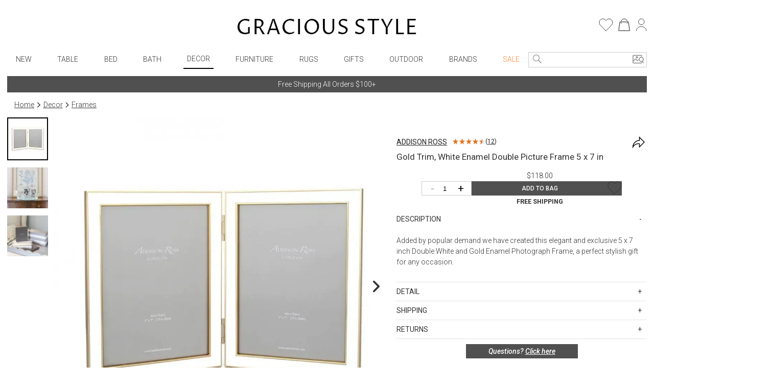

--- FILE ---
content_type: text/html; charset=utf-8
request_url: https://www.graciousstyle.com/buy/addison-ross-gold-trim-white-enamel-double-picture-frame-5-x-7-in/
body_size: 97301
content:
<!DOCTYPE html><html lang="en" q:render="ssr" q:route="buy/[slug]/" q:container="paused" q:version="1.17.2" q:base="/build/" q:locale="" q:manifest-hash="x4k89h" q:instance="a219hksu25s"><!--qv q:id=0 q:key=rKHS:Bc_0--><!--qv q:id=1 q:key=BYsX:h5_3--><!--qv q:s q:sref=1 q:key=--><head q:head><meta charset="utf-8" q:head><script q:head>
  window.dataLayer = window.dataLayer || [];
  window.gtag = function() {
    dataLayer.push(arguments);
  }
  gtag("js", new Date());
  gtag("config", "G-DS6D7E2QCM", {"allow_enhanced_conversions": true});
  gtag("config", "AW-1072706150", {"allow_enhanced_conversions": true});
</script><script async src="https://www.googletagmanager.com/gtag/js?id=AW-1072706150" q:head></script><script async src="https://www.googletagmanager.com/gtag/js?id=G-DS6D7E2QCM" q:head></script><script q:head>
    !function(e){if(!window.pintrk){window.pintrk=function(){window.pintrk.queue.push(Array.prototype.slice.call(arguments))};
    var n=window.pintrk;n.queue=[],n.version="3.0";
    var t=document.createElement("script");
    t.async=!0,t.src=e;var r=document.getElementsByTagName("script")[0];
    r.parentNode.insertBefore(t,r)}}("https://s.pinimg.com/ct/core.js");
    pintrk('load', '2620394670812');
    pintrk('page');
</script><link rel="manifest" href="/manifest.json" q:head><script q:head>
(function(w,d,t,r,u){var f,n,i;w[u]=w[u]||[] ,f=function(){var o={ti:"5078076", enableAutoSpaTracking: true}; o.q=w[u],w[u]=new UET(o),w[u].push("pageLoad")} ,n=d.createElement(t),n.src=r,n.async=1,n.onload=n .onreadystatechange=function() {var s=this.readyState;s &&s!=="loaded"&& s!=="complete"||(f(),n.onload=n. onreadystatechange=null)},i= d.getElementsByTagName(t)[0],i. parentNode.insertBefore(n,i)})(window,document,"script"," //bat.bing.com/bat.js","uetq");
</script><script q:head>
    !function(f,b,e,v,n,t,s){if(f.fbq)return;n=f.fbq=function(){n.callMethod?
    n.callMethod.apply(n,arguments):n.queue.push(arguments)};if(!f._fbq)f._fbq=n;
    n.push=n;n.loaded=!0;n.version='2.0';n.queue=[];t=b.createElement(e);t.async=!0;
    t.src=v;s=b.getElementsByTagName(e)[0];s.parentNode.insertBefore(t,s)}(window,
    document,'script','//connect.facebook.net/en_US/fbevents.js');
    fbq('init', '1033493313367462');
</script><!--qv q:id=2 q:key=jhiH:h5_0--><!--qv q:key=6r_2--><title q:head>Addison Ross Gold Trim, White Enamel Double Picture Frame 5 x 7 in | Gracious Style</title><link rel="canonical" href="https://www.graciousstyle.com/buy/addison-ross-gold-trim-white-enamel-double-picture-frame-5-x-7-in/" q:id="3" q:head><meta name="viewport" content="width=device-width, initial-scale=1.0" q:head><meta name="google-site-verification" content="iOv1dwRHltcOz6_I28KoiSzBW6kpKx-NpZGujYbOzkc" q:head><meta name="msvalidate.01" content="EB717164CD976EBB31ED58381139879A" q:head><link rel="shortcut icon" type="image/png" href="/GS-favicon-2015.06.30.png" q:head><meta property="og:site_name" content="Gracious Style" q:head><!--qv q:key=6r_0--><meta name="description" content="Gold Trim, White Enamel Double Picture Frame 5 x 7 in" q:key="0" q:head><meta name="og:image" content="https://d1r7bfp0lbkani.cloudfront.net/images/addisonross/FR1124.jpg" q:key="1" q:head><meta name="og:url" content="https://www.graciousstyle.com/buy/addison-ross-gold-trim-white-enamel-double-picture-frame-5-x-7-in/" q:key="2" q:head><meta name="og:type" content="graciousstyle:product" q:key="3" q:head><meta name="og:title" content="Addison Ross Gold Trim, White Enamel Double Picture Frame 5 x 7 in" q:key="4" q:head><meta name="og:description" content="Added by popular demand we have created this elegant and exclusive 5 x 7 inch Double White and Gold Enamel Photograph Frame, a perfect stylish gift for any occasion." q:key="5" q:head><meta name="og:price:amount" content="118.00" q:key="6" q:head><meta name="og:price:currency" content="USD" q:key="7" q:head><!--/qv--><!--/qv--><!--/qv--><link rel="modulepreload" href="/build/q-naDMFAHy.js"><script type="module" async="true" src="/build/q-naDMFAHy.js"></script><link rel="modulepreload" href="/build/q-CEO44v2y.js"><link rel="preload" href="/assets/BgjbOEn--bundle-graph.json" as="fetch" crossorigin="anonymous"><script type="module" async="true">let b=fetch("/assets/BgjbOEn--bundle-graph.json");import("/build/q-CEO44v2y.js").then(({l})=>l("/build/",b));</script><link rel="modulepreload" href="/build/q-CxDne_rF.js"><style q:style="maov2a-0" hidden>@import"https://fonts.googleapis.com/css?display=swap&family=Roboto+Mono:400,700|Roboto:400,300,300italic,400italic,500,500italic,700,700italic";:root{--app-primary-color: #202020;--app-secondary-color: #757575;--app-accent-color: #172c50}body{margin:0;line-height:1.5;color:#333;font-weight:300}body,button{font-family:Roboto,sans-serif}button{color:#000}button[disabled]{color:#a0a0a0}body,input{font-size:14px}*[hidden]{display:none!important}.noscroll{overflow:hidden}h1,h2,h3,h4,h5,h6{margin:0 0 .5em;font-weight:400;line-height:1.2}h1{font-size:2em}a{color:inherit}.layout{padding:0 1em}.error,.errors{color:red}.success{color:#1b809e}i.icon{position:relative;width:1.3em;display:inline-block;vertical-align:middle;margin-top:-.1em;fill:currentColor}i.img-icon img{width:1.3em;height:1.3em}i.icon.outline-icon{fill:none;stroke:currentColor}i.icon.fill{fill:currentColor}i.icon.needstroke{color:#aaa;stroke:#aaa;fill:#aaa;stroke-width:1px;stroke-linecap:round;stroke-linejoin:round}i.icon .badge2,i.icon .badge{position:absolute;text-align:center;right:0;left:0;font-size:10px;font-style:italic}i.icon.icon-favorite{top:0}i.icon.icon-favorite-big{width:28px}i.icon.icon-favorite .badge{top:.6em}i.icon.icon-cart{top:0}i.icon.icon-cart .badge{top:.7em}i.icon.icon-cart .badge2{top:1.7em}.icon-container i.icon{width:100%;height:100%;top:0;margin:0}i.icon.icon-print,i.icon.icon-back{width:2em}button.addToCart.use-icon i.icon,button.addToCart.use-icon i.icon.icon-spinner{width:30px;margin-top:2px;position:relative}i.icon-add-to-cart svg g{transform:scale(.25)}.main-container{max-width:1660px;margin:0 auto}.page-container{max-width:1640px;min-height:24em;padding:0;margin:0 auto}.productBrandName>u,.productBrandName a>u{color:var(--app-primary-color);font-family:Roboto,sans-serif;text-transform:uppercase;text-decoration:none}.freeship-display,.freeshipDisplay{font-size:.9em;text-transform:capitalize}.freeship-display-upper{font-size:.9em;text-transform:uppercase;font-weight:700}.p-rel{position:relative}.flex{flex:1 1 auto}.flex-wrap{flex-wrap:wrap}.flex-center{display:flex;justify-content:center}.flex-vertical,.column{display:flex;flex-direction:column}.flex-horizontal,.row{display:flex;flex-direction:row}.flex-horizontal-center{display:flex;flex-direction:row;justify-content:center}.flex-vertical-center{display:flex;flex-direction:column;justify-content:center;align-items:center}.flexchild{flex:1 1 auto}.flex2child{flex:2}.flex3child{flex:3}.flex4child{flex:4}.pointer{cursor:pointer}.grabbable{cursor:grab}.grabbing,.grabbing *{cursor:grabbing!important;-webkit-user-select:none!important;user-select:none!important}.grabscrolling a{pointer-events:none!important}img.image,div[role=img]{position:absolute;top:0;bottom:0;left:0;right:0;width:100%;height:100%;background-repeat:no-repeat}img.image.relpos{position:relative!important}img.image.withPlaceholder,img.image.placeholder{transition:opacity .3s linear .1s;-moz-transition:opacity .3s linear .1s;-webkit-transition:opacity .3s linear .1s}img.image.placeholder,img.image.loaded.withPlaceholder{opacity:1}img.image.withPlaceholder,img.image.loaded.placeholder{opacity:0}.fadeOut{animation-duration:1s;animation-name:fadeOut;animation-fill-mode:both;animation-delay:.5s}@keyframes fadeOut{0%{opacity:1}to{opacity:0}}@media (max-width: 767px){.page-container{min-height:4em}}@media (min-width: 768px){.page-container.with-grid-layout .no-grid-layout-select{display:none}.page-container.with-grid-layout .grid-layout-select{display:block}}.form-row{display:flex;flex-direction:row;gap:1em}.form-row>*{flex:1}.form-checkbox-row{margin:28px 0;height:20px;display:-ms-flexbox;display:-webkit-flex;display:flex;-ms-flex-direction:row;-webkit-flex-direction:row;flex-direction:row}.form-checkbox-row>label{margin-left:12px}label.required{font-weight:500}label.required:after{content:"*"}.chead{margin-top:30px;margin-bottom:-20px;text-align:center;border:none;border-top:1px solid #a0a0a0;width:100%}.chead .legend{padding:0 20px;font-size:14px;letter-spacing:.05em;font-family:Roboto,sans-serif;font-weight:400;background:#fff;text-transform:none}.chead .legend>*{position:relative;top:-10px;background:#fff;padding:0 1em}.chead .legend a{text-decoration:none}.layout.layout-page-recentlyviewed footer .carousel.recently-viewed,.layout.layout-page-checkout nav,.layout.layout-page-checkout header .right,.layout.layout-page-checkout header .left,.layout.layout-page-checkout footer .carousel,.layout.layout-page-checkout footer .social-icons,.layout.layout-page-checkout footer .EmailSignUpBox,.layout.layout-page-checkout .promobar.container>div{display:none!important}.page-loading-indicator{display:none;position:fixed;top:0;left:0;right:0;height:4px;background-color:#03a9f4;z-index:1000;animation:page-loading-indicator 1s infinite}.page-loading-indicator.navigating{display:block}@keyframes page-loading-indicator{0%{transform:translate(-100%)}to{transform:translate(100%)}}.big-desktop-only,.desktop-only{display:none}.mobile-and-tablet,.mobile-sm-only,.mobile-only{display:block}.btn.mobile-only{display:inline-block}@media (min-width: 1026px){.big-desktop-only{display:block}.mobile-and-tablet{display:none!important}}@media (min-width: 768px){.desktop-only{display:block}.mobile-only{display:none!important}}@media (min-width: 680px){.mobile-sm-only{display:none!important}}@media (max-width: 400px){.layout{padding:4px}}@media print{header,footer{display:none}.layout>.section{border:0!important}}.minh-600{min-height:600px}.mb-0{margin-bottom:0}.mb-1{margin-bottom:.25rem}.mb-2{margin-bottom:.5rem}.mb-3{margin-bottom:.75rem}.mb-4{margin-bottom:1rem}.mb-5{margin-bottom:1.25rem}.mb-6{margin-bottom:1.5rem}.mb-7{margin-bottom:1.75rem}.mb-8{margin-bottom:2rem}.mt-0{margin-top:0}.mt-1{margin-top:.25rem}.mt-2{margin-top:.5rem}.mt-3{margin-top:.75rem}.mt-4{margin-top:1rem}.mt-5{margin-top:1.25rem}.mt-6{margin-top:1.5rem}.mt-7{margin-top:1.75rem}.mt-8{margin-top:2rem}.text-center{text-align:center}.gap-1{gap:.25rem}.gap-2{gap:.5rem}.gap-3{gap:.75rem}.gap-4{gap:1rem}.while-supplies-last{font-size:small;font-style:italic;display:block}.cart-preview .while-supplies-last{margin-top:-1em}</style><style q:style="mut3on-0" hidden>:root{view-transition-name:none}</style></head><body lang="en" q:id="4"><!--qv q:id=5 q:key=oFkU:h5_1--><!--qv q:key=iI_2--><!--qv q:id=6 q:key=2z0w:iI_0--><div class="layout layout-page-buy-addison-ross-gold-trim-white-enamel-double-picture-frame-5-x-7-in" on:qvisible="q-OJnkvVIb.js#_hW[0]
q-D8xVByQw.js#_hW[1]
q-8Ovav6Bj.js#_hW[2]
q-B5-Qr8MW.js#_hW[3]
q-B5-Qr8MW.js#_hW[4]
q-C9yW79Di.js#_hW[5]
q-Dj7oe4T5.js#_hW[6]
q-E6Fz0Bzw.js#_hW[7]
q-DrETwIUn.js#_hW[8]" q:key="BS_17" q:id="7"><!--qv q:id=8 q:key=9LkC:BS_0--><div class="page-loading-indicator" q:key="sv_0" q:id="9"></div><!--/qv--><!--qv q:id=a q:key=Ofeu:BS_1--><style q:style="va7w8k-0" hidden>.header.container{max-width:1640px;margin:auto;position:relative;align-items:center;display:grid;grid-template-columns:3fr 8fr 3fr}.header .logo{margin-top:12px;grid-column-start:2;display:flex}.header .logo a{display:inline-block;margin:auto}.header .logo img{padding:20px 0;height:40px;width:auto}.header .left,.header .right{display:flex}.header .left{gap:5px}.header .right{margin-left:auto}.header .right .signin-button{margin-left:4px}.header .right .icon{width:30px;height:30px;stroke-width:.5}.header .right .icon.icon-cart,.header .right .icon.icon-favorite,.header .right .icon.icon-person{stroke:#000}.header .right .icon.icon-person{width:21.475px;height:25px;margin-left:11.33px;flex-shrink:0}.header .right .icon.icon-cart{width:23.166px;height:25px;margin-left:10.22px;flex-shrink:0}.header .right .icon.icon-favorite{width:27.778px;height:25px;flex-shrink:0}.header .left .icon-container{display:none;width:2em;height:2em;padding:1em 0;cursor:pointer}.header .cart-preview-container{display:none}@media (min-width: 769px){.header .cart:hover+.cart-preview-container,.header .cart-preview-container:hover{display:block}}.header .right{position:relative}.header .cart-preview-container{position:absolute;background-color:transparent;width:350px;right:-5px;top:20px;padding-top:10px;z-index:100}@media (max-width: 768px){.header.container{grid-template-columns:1fr 2fr 1fr}.header .logo img{padding:20px 0;height:34px}}@media (max-width: 680px){.header .left .icon-container{display:block}.header .logo img{padding:10px 0;height:30px}}@media (max-width: 630px){.header .right .person,.header .right .signin-button,.header .right .signin{display:none}.header .logo img{padding:4px 0 10px;height:20px}}@media (max-width: 350px){.header .right .favorites{display:none}}</style><header class="header" q:key="33_14"><div class="header container"><div class="left"><div class="icon-container" on:click="q-C-MZg0ta.js#s_KRcrk5Rea00[0 1]" q:id="b"><!--qv q:key=yI_18--><i class="icon  icon-menu" q:key="yI_0"><svg viewBox="0 0 24 24" preserveAspectRatio="xMidYMid meet" focusable="false" style="pointer-events: none; display: block; width: 100%; height: 100%;"><g><path d="M3 18h18v-2H3v2zm0-5h18v-2H3v2zm0-7v2h18V6H3z"></path></g></svg></i><!--/qv--></div><div class="icon-container" on:click="q-C-MZg0ta.js#s_9rNtdlt3tcY[0 1]" q:id="c"><!--qv q:key=yI_14--><i class="icon  icon-search" q:key="yI_0"><svg viewBox="0 0 24 24" preserveAspectRatio="xMidYMid meet" focusable="false" style="pointer-events: none; display: block; width: 100%; height: 100%;"><g><path d="M15 14.25h-.5l-.28-.27C15.41 12.59 16 11.11 16 9.5 16 5.91 13.09 3 9.5 3S3 5.91 3 9.5 5.91 16 9.5 16c1.61 0 3.09-.59 4.23-1.57l.27.28v.5l5 4.99 1-1-4.99-5zM9.5 15C7.01 15 4 11.99 4 9.5S7.01 4 9.5 4 15 7.01 15 9.5 11.99 15 9.5 15z"></path></g></svg></i><!--/qv--></div></div><div class="logo"><a aria-label="Home" href="/"><picture><source srcset="/gs-logo.webp" type="image/webp"><img src="/gs-logo.jpg" width="463" height="40" alt="GraciousStyle logo"></picture></a></div><div class="right"><a href="/myfavorites/" class="favorites"><!--qv q:id=d q:key=14d3:33_3--><!--qv q:id=e q:key=dxkZ:yI_43--><i class="icon  icon-favorite outline-icon" q:key="yI_3" q:id="f"><svg viewBox="0 0 30 27" preserveAspectRatio="xMidYMid meet" focusable="false" style="pointer-events: none; display: block; width: 100%; height: 100%;" q:id="g"><g><!--qv q:s q:sref=e q:key=--><path d="M14.1186 25.6678L3.18913 14.2865C0.110607 11.0808 0.304469 5.82445 3.61003 2.87402C6.88938 -0.0530411 11.8617 0.515349 14.4532 4.11349L14.8889 4.7184L15.3246 4.11349C17.9161 0.515349 22.8884 -0.0530411 26.1678 2.87402C29.4734 5.82445 29.6673 11.0808 26.5886 14.2865L15.6592 25.6678C15.2338 26.1107 14.544 26.1107 14.1186 25.6678Z" stroke="#292D32" stroke-linecap="round" stroke-linejoin="round" stroke-width="1.0"></path><!--/qv--></g></svg><!--qv q:s q:sref=e q:key=badge--><div q:slot="badge" class="badge"><!--t=h--><!----></div><!--/qv--></i><!--/qv--><!--/qv--></a> <a href="/cart/" class="cart"><!--qv q:id=i q:key=XZ0A:33_4--><!--qv q:id=j q:key=dxkZ:yI_36--><i class="icon  icon-cart outline-icon" q:key="yI_3" q:id="k"><svg viewBox="0 0 25 27" preserveAspectRatio="xMidYMid meet" focusable="false" style="pointer-events: none; display: block; width: 100%; height: 100%;" q:id="l"><g><!--qv q:s q:sref=j q:key=--><path d="M12.583 26H1L3.3166 7.48648H4.5072" stroke="black" stroke-miterlimit="10" stroke-linecap="round" stroke-linejoin="round" stroke-width="1.0"></path><path d="M7.83173 7.48648H12.583" stroke="black" stroke-miterlimit="10" stroke-linecap="round" stroke-linejoin="round" stroke-width="1.0"></path><path d="M12.583 26H24.166L21.8494 7.48648H20.6588" stroke="black" stroke-miterlimit="10" stroke-linecap="round" stroke-linejoin="round" stroke-width="1.0"></path><path d="M17.3342 7.48648H12.583" stroke="black" stroke-miterlimit="10" stroke-linecap="round" stroke-linejoin="round" stroke-width="1.0"></path><path id="Vector_5" d="M6.11853 10.5724V7.5053C6.11853 3.91253 9.03106 1 12.6238 1C16.2166 1 19.1291 3.91253 19.1291 7.5053V10.5724" stroke="black" stroke-miterlimit="10" stroke-linecap="round" stroke-linejoin="round" stroke-width="1.0"></path><!--/qv--></g></svg><!--qv q:s q:sref=j q:key=badge--><div q:slot="badge" class="badge"><!--t=m--><!----></div><!--/qv--></i><!--/qv--><!--/qv--></a> <div class="cart-preview-container"><!--qv q:sstyle=⭐️s4o0t4-0 q:id=n q:key=NyYi:33_5--><style q:style="s4o0t4-0" hidden>.cart-preview.⭐️s4o0t4-0{border:1px solid #333;background-color:#fff}.empty-cart.⭐️s4o0t4-0{text-align:center;white-space:nowrap;color:var(--app-secondary-color);margin-top:2em;margin-bottom:3em}.main-frame.⭐️s4o0t4-0{width:100%;margin:0 auto}.cart-container.⭐️s4o0t4-0{display:flex;flex-direction:column}.cart-items.⭐️s4o0t4-0{display:flex;flex-direction:column;flex:1 1 0%;overflow:auto;max-height:calc(100vh - 260px)}.cart-summary.⭐️s4o0t4-0 h2.⭐️s4o0t4-0{font-size:1.17em;margin-block-end:1em;font-weight:700}.summary-row.⭐️s4o0t4-0{display:flex;justify-content:space-between;margin-bottom:.7em;margin-left:1em;font-weight:400}.summary-row.⭐️s4o0t4-0 .small.⭐️s4o0t4-0{font-size:.8em}.promotion.⭐️s4o0t4-0{margin-left:1em;margin-bottom:.7em;font-style:italic}.cart-preview.⭐️s4o0t4-0 .view-cart-link{margin-top:1em}.promotion.⭐️s4o0t4-0 .adjustment-description.⭐️s4o0t4-0{margin-right:5px}@media (max-width: 767px){.cart-container.⭐️s4o0t4-0{display:flex;flex-direction:column}.cart-items.⭐️s4o0t4-0{margin-right:0}.cart-summary.⭐️s4o0t4-0{width:auto;max-width:none}.saved-for-later.⭐️s4o0t4-0{margin-right:0}h1.⭐️s4o0t4-0{font-size:1.1em}h2.⭐️s4o0t4-0{font-size:1em}}</style><style q:style="tv8naa-1" hidden>.cart-preview { padding: 1em; }</style><div class="⭐️s4o0t4-0 cart-preview" q:key="0y_39"><!--qv q:id=o q:key=I0iv:0y_38--><style q:style="cqgpor-0" hidden>.loadingIndicator {
display: flex;
flex-direction: column;
align-items: center;
min-height: 100px;
justify-content: center;
}
h1 {
margin:0;
margin-top:2em
}</style><div class="loadingIndicator" q:key="Yk_1"><p>Loading ...</p></div><!--/qv--></div><!--/qv--></div><!--qv q:key=33_7--><a href="/profile/"><!--qv q:key=yI_20--><i class="icon  icon-person outline-icon" q:key="yI_0"><svg viewBox="0 0 23 27" preserveAspectRatio="xMidYMid meet" focusable="false" style="pointer-events: none; display: block; width: 100%; height: 100%;"><g><!--qv q:key=yI_19--><path d="M11.2376 13.5C14.6894 13.5 17.4876 10.7018 17.4876 7.25C17.4876 3.79822 14.6894 1 11.2376 1C7.78583 1 4.98761 3.79822 4.98761 7.25C4.98761 10.7018 7.78583 13.5 11.2376 13.5Z" stroke="#292D32" stroke-linecap="round" stroke-linejoin="round" stroke-width="1.0"></path><path d="M21.975 26C21.975 21.1625 17.1625 17.25 11.2375 17.25C5.3125 17.25 0.5 21.1625 0.5 26" stroke="#292D32" stroke-linecap="round" stroke-linejoin="round" stroke-width="1.0"></path><!--/qv--></g></svg></i><!--/qv--></a> <!--/qv--></div></div><!--qv q:sstyle=⭐️b6ulmw-0 q:id=ad q:key=Rp88:33_12--><style q:style="b6ulmw-0" hidden>nav.nav.⭐️b6ulmw-0{position:relative;font-weight:300;max-width:1640px;margin:auto auto 1em;display:flex;align-items:center}nav.nav.⭐️b6ulmw-0 .icon-container.⭐️b6ulmw-0{display:none;padding:1em 0;width:2em;height:2em;cursor:pointer}nav.nav.⭐️b6ulmw-0 .nav-menu.⭐️b6ulmw-0{max-width:1000px;width:100%;margin:auto;padding:0;display:flex;align-items:center;justify-content:space-between;grid-column-start:2}nav.nav.⭐️b6ulmw-0 .nav-menu.⭐️b6ulmw-0 .signin-section.⭐️b6ulmw-0{display:none}nav.nav.⭐️b6ulmw-0 .nav-menu.⭐️b6ulmw-0 .favorites.⭐️b6ulmw-0 .icon{width:28px;height:28px}nav.nav.⭐️b6ulmw-0 .nav-menu.⭐️b6ulmw-0 .favorites.⭐️b6ulmw-0 .favorites-count.⭐️b6ulmw-0{margin-right:.5em;position:absolute;right:1em;color:#666;line-height:28px}nav.nav.⭐️b6ulmw-0 .search-popup.⭐️b6ulmw-0 .mobile.⭐️b6ulmw-0{display:none}@keyframes nav-menu-animate-slidein{0%{opacity:0;transform:translate(-10em)}to{opacity:1;transform:translate(0)}}@keyframes nav-search-animate-slidein{0%{opacity:0;transform:translateY(-100vh)}to{opacity:1;transform:translate(0)}}@media (max-width: 940px){.spacer.⭐️b6ulmw-0{display:none}}@media (max-width: 840px){nav.nav.input-focused.⭐️b6ulmw-0{display:block}nav.nav.⭐️b6ulmw-0 .nav-menu.⭐️b6ulmw-0{margin-bottom:8px}}@media (max-width: 680px){nav.nav.⭐️b6ulmw-0{display:block;margin:0}nav.nav.⭐️b6ulmw-0 .nav-menu.⭐️b6ulmw-0{display:none;animation-duration:.3s;animation-name:nav-menu-animate-slidein;animation-fill-mode:both}nav.nav.⭐️b6ulmw-0 .icon-container.⭐️b6ulmw-0{display:block}nav.nav.⭐️b6ulmw-0 .search-popup.⭐️b6ulmw-0{display:none;animation-duration:.3s;animation-name:nav-search-animate-slidein;animation-fill-mode:both}nav.nav.⭐️b6ulmw-0 .search-popup.mobile-visible.⭐️b6ulmw-0{display:block;margin:0;border-right:1px solid black;position:fixed;z-index:990;background:#fff;top:0;bottom:0;left:0;right:0;padding-left:1em;padding-right:1em;padding-top:15vh}nav.nav.⭐️b6ulmw-0 .search-popup.mobile-visible.⭐️b6ulmw-0 .mobile.⭐️b6ulmw-0{display:block}nav.nav.⭐️b6ulmw-0 .search-popup.mobile-visible.⭐️b6ulmw-0 .mobile-title.⭐️b6ulmw-0{margin-bottom:1em}nav.nav.⭐️b6ulmw-0 .search-popup.mobile-visible.⭐️b6ulmw-0 .close-btn{display:block;position:absolute;top:15vh;margin-top:-4px;right:1em}nav.nav.⭐️b6ulmw-0 .search-popup.mobile-visible.⭐️b6ulmw-0 .header-search button{border:none;background:none;color:#333}nav.nav.⭐️b6ulmw-0 .search-popup.mobile-visible.⭐️b6ulmw-0 .header-search input{border:none;border-bottom:1px solid #ccc;font-size:16px}nav.nav.⭐️b6ulmw-0 .search-popup.mobile-visible.⭐️b6ulmw-0 .word-autocomplete{position:relative;top:1em}nav.nav.⭐️b6ulmw-0 .nav-menu.mobile-visible.⭐️b6ulmw-0{display:block;max-width:10em;margin:0;border-right:1px solid black;position:fixed;z-index:990;background:#fff;top:0;bottom:0;left:0;padding-left:1em;padding-right:4em;box-shadow:0 16px 24px 2px #00000024,0 6px 30px 5px #0000001f,0 8px 10px -5px #0006}nav.nav.⭐️b6ulmw-0 .nav-menu.mobile-visible.⭐️b6ulmw-0 .signin-section.⭐️b6ulmw-0{display:block}nav.nav.⭐️b6ulmw-0 .nav-menu.mobile-visible.⭐️b6ulmw-0 .signin-section.⭐️b6ulmw-0 .section-item.⭐️b6ulmw-0{margin-top:10px}}</style><nav aria-label="Main Menu" class="⭐️b6ulmw-0 nav" q:key="9Q_10" q:id="ae"><div class="⭐️b6ulmw-0 spacer"></div><div class="⭐️b6ulmw-0 nav-menu" q:id="af"><div class="⭐️b6ulmw-0 icon-container" on:click="q-C9JkAoTb.js#s_r6RafYiyQs4[0]" q:id="ag"><!--qv q:key=yI_18--><i class="⭐️b6ulmw-0 icon  icon-menu" q:key="yI_0"><svg viewBox="0 0 24 24" preserveAspectRatio="xMidYMid meet" focusable="false" style="pointer-events: none; display: block; width: 100%; height: 100%;" class="⭐️b6ulmw-0"><g class="⭐️b6ulmw-0"><path d="M3 18h18v-2H3v2zm0-5h18v-2H3v2zm0-7v2h18V6H3z" class="⭐️b6ulmw-0"></path></g></svg></i><!--/qv--></div><!--qv q:sstyle=⭐️2qhkur-0 q:id=ah q:key=qM4e:new-arrivals--><style q:style="2qhkur-0" hidden>.menu.⭐️2qhkur-0{list-style:none;margin:0;padding:0}.menu.⭐️2qhkur-0 ul.⭐️2qhkur-0{padding:0;display:flex;align-items:center;justify-content:space-around}.menu.⭐️2qhkur-0 li.⭐️2qhkur-0{display:block;position:relative;overflow:hidden}.menu:hover.⭐️2qhkur-0 li.⭐️2qhkur-0,.menu.opened.⭐️2qhkur-0 li.⭐️2qhkur-0{overflow:visible}.menu.⭐️2qhkur-0 li.sale.⭐️2qhkur-0{color:#ff8235!important}.menu.current.⭐️2qhkur-0{border-bottom:2px solid black}.menu.⭐️2qhkur-0 [aria-current].⭐️2qhkur-0{position:relative;display:inline-block}.menu.⭐️2qhkur-0 a{text-decoration:none;padding:.5em;display:block;text-transform:uppercase}.menu.⭐️2qhkur-0 .fader.⭐️2qhkur-0{position:absolute;z-index:9;left:0;border-width:1px;border-style:solid;border-color:#ccc;border-image:initial;background:padding-box #fff;border-radius:6px;will-change:opacity;opacity:0;pointer-events:none;transition:opacity .2s ease-in-out}.menu:hover.⭐️2qhkur-0 .fader.⭐️2qhkur-0,.menu.⭐️2qhkur-0 .fader.opened.⭐️2qhkur-0{opacity:1;pointer-events:auto}.menu.⭐️2qhkur-0 .imenu.⭐️2qhkur-0{display:flex}.menu.⭐️2qhkur-0 .imenu.⭐️2qhkur-0 li.⭐️2qhkur-0{width:100%}.menu.⭐️2qhkur-0 .imenu.⭐️2qhkur-0 li:hover.⭐️2qhkur-0{background-color:#faebd7}.menu.⭐️2qhkur-0 .imenu.⭐️2qhkur-0 a{text-transform:capitalize;text-decoration:none;color:#333;padding:6px 10px;display:block;white-space:nowrap;max-width:200px}.menu.⭐️2qhkur-0 .imenu.⭐️2qhkur-0 li.⭐️2qhkur-0 a.l1{font-weight:700}.menu.⭐️2qhkur-0 .fader.⭐️2qhkur-0:before{position:absolute;top:-7px;left:9px;display:inline-block;border-right:7px solid transparent;border-bottom:7px solid rgba(0,0,0,.2);border-left:7px solid transparent;content:""}.menu.⭐️2qhkur-0 .fader.⭐️2qhkur-0:after{position:absolute;top:-6px;left:10px;display:inline-block;border-right:6px solid transparent;border-bottom:6px solid rgb(255,255,255);border-left:6px solid transparent;content:""}.menu.⭐️2qhkur-0 .col.⭐️2qhkur-0 ul.⭐️2qhkur-0{flex-direction:column;align-items:flex-start}@media (max-width: 680px){.menu.⭐️2qhkur-0 .fader.⭐️2qhkur-0{display:none}}</style><ul class="⭐️2qhkur-0 menu" q:key="WS_5" q:id="ai"><li class="⭐️2qhkur-0" q:id="aj"><!--qv q:id=ak q:key=oF07:WS_0--><a q:link href="/shop/new-arrivals/" on:click="#1
q-DVGyeKxs.js#s_JI7czWFZ9qA
q-DVGyeKxs.js#s_ZthYAzo5N9M[0 1 1 1]" on:qvisible="q-DVGyeKxs.js#_hW[2]" q:key="iI_6" q:id="al"><!--qv q:s q:sref=ak q:key=--><!--t=am-->New<!----><!--/qv--></a><!--/qv--></li></ul><!--/qv--><!--qv q:sstyle=⭐️2qhkur-0 q:id=an q:key=qM4e:table--><ul class="⭐️2qhkur-0 menu" q:key="WS_5" q:id="ao"><li class="⭐️2qhkur-0" q:id="ap"><!--qv q:id=aq q:key=oF07:WS_0--><a q:link href="/shop/table/" on:click="#1
q-DVGyeKxs.js#s_JI7czWFZ9qA
q-DVGyeKxs.js#s_ZthYAzo5N9M[0 1 1 1]" on:qvisible="q-DVGyeKxs.js#_hW[2]" q:key="iI_6" q:id="ar"><!--qv q:s q:sref=aq q:key=--><!--t=as-->Table<!----><!--/qv--></a><!--/qv--><!--qv q:key=WS_4--><div class="⭐️2qhkur-0 fader"><div class="⭐️2qhkur-0 imenu"><div class="⭐️2qhkur-0 col" q:key="0"><ul class="⭐️2qhkur-0"></ul></div><div class="⭐️2qhkur-0 col" q:key="1"><ul class="⭐️2qhkur-0"><!--qv q:key=WS_3--><li class="⭐️2qhkur-0"><!--qv q:id=at q:key=oF07:WS_1--><a q:link href="/shop/dinnerware/" class="l1" on:click="#1
q-DVGyeKxs.js#s_JI7czWFZ9qA
q-DVGyeKxs.js#s_ZthYAzo5N9M[0 1 1 1]" on:qvisible="q-DVGyeKxs.js#_hW[2]" q:key="iI_6" q:id="au"><!--qv q:s q:sref=at q:key=--><!--t=av-->Dinnerware<!----><!--/qv--></a><!--/qv--></li><li class="⭐️2qhkur-0" q:key="0"><!--qv q:id=aw q:key=oF07:WS_2--><a q:link href="/shop/formal-handpainted-china/" class="l2" on:click="#1
q-DVGyeKxs.js#s_JI7czWFZ9qA
q-DVGyeKxs.js#s_ZthYAzo5N9M[0 1 1 1]" on:qvisible="q-DVGyeKxs.js#_hW[2]" q:key="iI_6" q:id="ax"><!--qv q:s q:sref=aw q:key=--><!--t=ay-->Formal Handpainted China<!----><!--/qv--></a><!--/qv--></li><li class="⭐️2qhkur-0" q:key="1"><!--qv q:id=az q:key=oF07:WS_2--><a q:link href="/shop/casual-patterned-dinnerware/" class="l2" on:click="#1
q-DVGyeKxs.js#s_JI7czWFZ9qA
q-DVGyeKxs.js#s_ZthYAzo5N9M[0 1 1 1]" on:qvisible="q-DVGyeKxs.js#_hW[2]" q:key="iI_6" q:id="b0"><!--qv q:s q:sref=az q:key=--><!--t=b1-->Casual Patterned Dinnerware<!----><!--/qv--></a><!--/qv--></li><li class="⭐️2qhkur-0" q:key="2"><!--qv q:id=b2 q:key=oF07:WS_2--><a q:link href="/shop/formal-patterned-china/" class="l2" on:click="#1
q-DVGyeKxs.js#s_JI7czWFZ9qA
q-DVGyeKxs.js#s_ZthYAzo5N9M[0 1 1 1]" on:qvisible="q-DVGyeKxs.js#_hW[2]" q:key="iI_6" q:id="b3"><!--qv q:s q:sref=b2 q:key=--><!--t=b4-->Formal Patterned China<!----><!--/qv--></a><!--/qv--></li><li class="⭐️2qhkur-0" q:key="3"><!--qv q:id=b5 q:key=oF07:WS_2--><a q:link href="/shop/casual-solid-dinnerware/" class="l2" on:click="#1
q-DVGyeKxs.js#s_JI7czWFZ9qA
q-DVGyeKxs.js#s_ZthYAzo5N9M[0 1 1 1]" on:qvisible="q-DVGyeKxs.js#_hW[2]" q:key="iI_6" q:id="b6"><!--qv q:s q:sref=b5 q:key=--><!--t=b7-->Casual Solid Dinnerware<!----><!--/qv--></a><!--/qv--></li><li class="⭐️2qhkur-0" q:key="4"><!--qv q:id=b8 q:key=oF07:WS_2--><a q:link href="/shop/casual-banded-dinnerware/" class="l2" on:click="#1
q-DVGyeKxs.js#s_JI7czWFZ9qA
q-DVGyeKxs.js#s_ZthYAzo5N9M[0 1 1 1]" on:qvisible="q-DVGyeKxs.js#_hW[2]" q:key="iI_6" q:id="b9"><!--qv q:s q:sref=b8 q:key=--><!--t=ba-->Casual Banded Dinnerware<!----><!--/qv--></a><!--/qv--></li><li class="⭐️2qhkur-0" q:key="5"><!--qv q:id=bb q:key=oF07:WS_2--><a q:link href="/shop/formal-banded-china/" class="l2" on:click="#1
q-DVGyeKxs.js#s_JI7czWFZ9qA
q-DVGyeKxs.js#s_ZthYAzo5N9M[0 1 1 1]" on:qvisible="q-DVGyeKxs.js#_hW[2]" q:key="iI_6" q:id="bc"><!--qv q:s q:sref=bb q:key=--><!--t=bd-->Formal Banded China<!----><!--/qv--></a><!--/qv--></li><li class="⭐️2qhkur-0" q:key="6"><!--qv q:id=be q:key=oF07:WS_2--><a q:link href="/shop/formal-solid-china/" class="l2" on:click="#1
q-DVGyeKxs.js#s_JI7czWFZ9qA
q-DVGyeKxs.js#s_ZthYAzo5N9M[0 1 1 1]" on:qvisible="q-DVGyeKxs.js#_hW[2]" q:key="iI_6" q:id="bf"><!--qv q:s q:sref=be q:key=--><!--t=bg-->Formal Solid China<!----><!--/qv--></a><!--/qv--></li><li class="⭐️2qhkur-0" q:key="7"><!--qv q:id=bh q:key=oF07:WS_2--><a q:link href="/shop/outdoor-dinnerware/" class="l2" on:click="#1
q-DVGyeKxs.js#s_JI7czWFZ9qA
q-DVGyeKxs.js#s_ZthYAzo5N9M[0 1 1 1]" on:qvisible="q-DVGyeKxs.js#_hW[2]" q:key="iI_6" q:id="bi"><!--qv q:s q:sref=bh q:key=--><!--t=bj-->Outdoor Dinnerware<!----><!--/qv--></a><!--/qv--></li><li class="⭐️2qhkur-0" q:key="8"><!--qv q:id=bk q:key=oF07:WS_2--><a q:link href="/shop/monogrammed-dinnerware/" class="l2" on:click="#1
q-DVGyeKxs.js#s_JI7czWFZ9qA
q-DVGyeKxs.js#s_ZthYAzo5N9M[0 1 1 1]" on:qvisible="q-DVGyeKxs.js#_hW[2]" q:key="iI_6" q:id="bl"><!--qv q:s q:sref=bk q:key=--><!--t=bm-->Monogrammed Dinnerware<!----><!--/qv--></a><!--/qv--></li><!--/qv--><!--qv q:key=WS_3--><li class="⭐️2qhkur-0"><!--qv q:id=bn q:key=oF07:WS_1--><a q:link href="/shop/serveware/" class="l1" on:click="#1
q-DVGyeKxs.js#s_JI7czWFZ9qA
q-DVGyeKxs.js#s_ZthYAzo5N9M[0 1 1 1]" on:qvisible="q-DVGyeKxs.js#_hW[2]" q:key="iI_6" q:id="bo"><!--qv q:s q:sref=bn q:key=--><!--t=bp-->Serveware<!----><!--/qv--></a><!--/qv--></li><li class="⭐️2qhkur-0" q:key="0"><!--qv q:id=bq q:key=oF07:WS_2--><a q:link href="/shop/trays-and-platters/" class="l2" on:click="#1
q-DVGyeKxs.js#s_JI7czWFZ9qA
q-DVGyeKxs.js#s_ZthYAzo5N9M[0 1 1 1]" on:qvisible="q-DVGyeKxs.js#_hW[2]" q:key="iI_6" q:id="br"><!--qv q:s q:sref=bq q:key=--><!--t=bs-->Trays + Boards<!----><!--/qv--></a><!--/qv--></li><li class="⭐️2qhkur-0" q:key="1"><!--qv q:id=bt q:key=oF07:WS_2--><a q:link href="/shop/coffee-tea/" class="l2" on:click="#1
q-DVGyeKxs.js#s_JI7czWFZ9qA
q-DVGyeKxs.js#s_ZthYAzo5N9M[0 1 1 1]" on:qvisible="q-DVGyeKxs.js#_hW[2]" q:key="iI_6" q:id="bu"><!--qv q:s q:sref=bt q:key=--><!--t=bv-->Coffee + Tea<!----><!--/qv--></a><!--/qv--></li><li class="⭐️2qhkur-0" q:key="2"><!--qv q:id=bw q:key=oF07:WS_2--><a q:link href="/shop/cake-dessert/" class="l2" on:click="#1
q-DVGyeKxs.js#s_JI7czWFZ9qA
q-DVGyeKxs.js#s_ZthYAzo5N9M[0 1 1 1]" on:qvisible="q-DVGyeKxs.js#_hW[2]" q:key="iI_6" q:id="bx"><!--qv q:s q:sref=bw q:key=--><!--t=by-->Cake + Dessert<!----><!--/qv--></a><!--/qv--></li><li class="⭐️2qhkur-0" q:key="3"><!--qv q:id=bz q:key=oF07:WS_2--><a q:link href="/shop/salt-pepper/" class="l2" on:click="#1
q-DVGyeKxs.js#s_JI7czWFZ9qA
q-DVGyeKxs.js#s_ZthYAzo5N9M[0 1 1 1]" on:qvisible="q-DVGyeKxs.js#_hW[2]" q:key="iI_6" q:id="c0"><!--qv q:s q:sref=bz q:key=--><!--t=c1-->Salt + Pepper<!----><!--/qv--></a><!--/qv--></li><li class="⭐️2qhkur-0" q:key="4"><!--qv q:id=c2 q:key=oF07:WS_2--><a q:link href="/shop/cheese-boards-accessories/" class="l2" on:click="#1
q-DVGyeKxs.js#s_JI7czWFZ9qA
q-DVGyeKxs.js#s_ZthYAzo5N9M[0 1 1 1]" on:qvisible="q-DVGyeKxs.js#_hW[2]" q:key="iI_6" q:id="c3"><!--qv q:s q:sref=c2 q:key=--><!--t=c4-->Cheese Boards + Accessories<!----><!--/qv--></a><!--/qv--></li><li class="⭐️2qhkur-0" q:key="5"><!--qv q:id=c5 q:key=oF07:WS_2--><a q:link href="/shop/serving-bowls/" class="l2" on:click="#1
q-DVGyeKxs.js#s_JI7czWFZ9qA
q-DVGyeKxs.js#s_ZthYAzo5N9M[0 1 1 1]" on:qvisible="q-DVGyeKxs.js#_hW[2]" q:key="iI_6" q:id="c6"><!--qv q:s q:sref=c5 q:key=--><!--t=c7-->Serving Bowls<!----><!--/qv--></a><!--/qv--></li><li class="⭐️2qhkur-0" q:key="6"><!--qv q:id=c8 q:key=oF07:WS_2--><a q:link href="/shop/serving-dishes/" class="l2" on:click="#1
q-DVGyeKxs.js#s_JI7czWFZ9qA
q-DVGyeKxs.js#s_ZthYAzo5N9M[0 1 1 1]" on:qvisible="q-DVGyeKxs.js#_hW[2]" q:key="iI_6" q:id="c9"><!--qv q:s q:sref=c8 q:key=--><!--t=ca-->Serving Dishes<!----><!--/qv--></a><!--/qv--></li><li class="⭐️2qhkur-0" q:key="7"><!--qv q:id=cb q:key=oF07:WS_2--><a q:link href="/shop/pitchers-decanters/" class="l2" on:click="#1
q-DVGyeKxs.js#s_JI7czWFZ9qA
q-DVGyeKxs.js#s_ZthYAzo5N9M[0 1 1 1]" on:qvisible="q-DVGyeKxs.js#_hW[2]" q:key="iI_6" q:id="cc"><!--qv q:s q:sref=cb q:key=--><!--t=cd-->Pitchers + Decanters<!----><!--/qv--></a><!--/qv--></li><li class="⭐️2qhkur-0" q:key="8"><!--qv q:id=ce q:key=oF07:WS_2--><a q:link href="/shop/caviar/" class="l2" on:click="#1
q-DVGyeKxs.js#s_JI7czWFZ9qA
q-DVGyeKxs.js#s_ZthYAzo5N9M[0 1 1 1]" on:qvisible="q-DVGyeKxs.js#_hW[2]" q:key="iI_6" q:id="cf"><!--qv q:s q:sref=ce q:key=--><!--t=cg-->Caviar<!----><!--/qv--></a><!--/qv--></li><li class="⭐️2qhkur-0" q:key="9"><!--qv q:id=ch q:key=oF07:WS_2--><a q:link href="/shop/metal-care/" class="l2" on:click="#1
q-DVGyeKxs.js#s_JI7czWFZ9qA
q-DVGyeKxs.js#s_ZthYAzo5N9M[0 1 1 1]" on:qvisible="q-DVGyeKxs.js#_hW[2]" q:key="iI_6" q:id="ci"><!--qv q:s q:sref=ch q:key=--><!--t=cj-->Metal Care<!----><!--/qv--></a><!--/qv--></li><li class="⭐️2qhkur-0" q:key="10"><!--qv q:id=ck q:key=oF07:WS_2--><a q:link href="/shop/sauces-condiments/" class="l2" on:click="#1
q-DVGyeKxs.js#s_JI7czWFZ9qA
q-DVGyeKxs.js#s_ZthYAzo5N9M[0 1 1 1]" on:qvisible="q-DVGyeKxs.js#_hW[2]" q:key="iI_6" q:id="cl"><!--qv q:s q:sref=ck q:key=--><!--t=cm-->Sauces + Condiments<!----><!--/qv--></a><!--/qv--></li><li class="⭐️2qhkur-0" q:key="11"><!--qv q:id=cn q:key=oF07:WS_2--><a q:link href="/shop/chip-and-dip/" class="l2" on:click="#1
q-DVGyeKxs.js#s_JI7czWFZ9qA
q-DVGyeKxs.js#s_ZthYAzo5N9M[0 1 1 1]" on:qvisible="q-DVGyeKxs.js#_hW[2]" q:key="iI_6" q:id="co"><!--qv q:s q:sref=cn q:key=--><!--t=cp-->Chip + Dip<!----><!--/qv--></a><!--/qv--></li><!--/qv--></ul></div><div class="⭐️2qhkur-0 col" q:key="2"><ul class="⭐️2qhkur-0"><!--qv q:key=WS_3--><li class="⭐️2qhkur-0"><!--qv q:id=cq q:key=oF07:WS_1--><a q:link href="/shop/flatware/" class="l1" on:click="#1
q-DVGyeKxs.js#s_JI7czWFZ9qA
q-DVGyeKxs.js#s_ZthYAzo5N9M[0 1 1 1]" on:qvisible="q-DVGyeKxs.js#_hW[2]" q:key="iI_6" q:id="cr"><!--qv q:s q:sref=cq q:key=--><!--t=cs-->Flatware<!----><!--/qv--></a><!--/qv--></li><li class="⭐️2qhkur-0" q:key="0"><!--qv q:id=ct q:key=oF07:WS_2--><a q:link href="/shop/stainless-steel-flatware/" class="l2" on:click="#1
q-DVGyeKxs.js#s_JI7czWFZ9qA
q-DVGyeKxs.js#s_ZthYAzo5N9M[0 1 1 1]" on:qvisible="q-DVGyeKxs.js#_hW[2]" q:key="iI_6" q:id="cu"><!--qv q:s q:sref=ct q:key=--><!--t=cv-->Stainless Steel Flatware<!----><!--/qv--></a><!--/qv--></li><li class="⭐️2qhkur-0" q:key="1"><!--qv q:id=cw q:key=oF07:WS_2--><a q:link href="/shop/color-flatware/" class="l2" on:click="#1
q-DVGyeKxs.js#s_JI7czWFZ9qA
q-DVGyeKxs.js#s_ZthYAzo5N9M[0 1 1 1]" on:qvisible="q-DVGyeKxs.js#_hW[2]" q:key="iI_6" q:id="cx"><!--qv q:s q:sref=cw q:key=--><!--t=cy-->Color Flatware<!----><!--/qv--></a><!--/qv--></li><li class="⭐️2qhkur-0" q:key="2"><!--qv q:id=cz q:key=oF07:WS_2--><a q:link href="/shop/gold-flatware/" class="l2" on:click="#1
q-DVGyeKxs.js#s_JI7czWFZ9qA
q-DVGyeKxs.js#s_ZthYAzo5N9M[0 1 1 1]" on:qvisible="q-DVGyeKxs.js#_hW[2]" q:key="iI_6" q:id="d0"><!--qv q:s q:sref=cz q:key=--><!--t=d1-->Gold Flatware<!----><!--/qv--></a><!--/qv--></li><li class="⭐️2qhkur-0" q:key="3"><!--qv q:id=d2 q:key=oF07:WS_2--><a q:link href="/shop/sterling-silver-flatware/" class="l2" on:click="#1
q-DVGyeKxs.js#s_JI7czWFZ9qA
q-DVGyeKxs.js#s_ZthYAzo5N9M[0 1 1 1]" on:qvisible="q-DVGyeKxs.js#_hW[2]" q:key="iI_6" q:id="d3"><!--qv q:s q:sref=d2 q:key=--><!--t=d4-->Sterling Silver Flatware<!----><!--/qv--></a><!--/qv--></li><li class="⭐️2qhkur-0" q:key="4"><!--qv q:id=d5 q:key=oF07:WS_2--><a q:link href="/shop/serving-utensils/" class="l2" on:click="#1
q-DVGyeKxs.js#s_JI7czWFZ9qA
q-DVGyeKxs.js#s_ZthYAzo5N9M[0 1 1 1]" on:qvisible="q-DVGyeKxs.js#_hW[2]" q:key="iI_6" q:id="d6"><!--qv q:s q:sref=d5 q:key=--><!--t=d7-->Serving Utensils<!----><!--/qv--></a><!--/qv--></li><li class="⭐️2qhkur-0" q:key="5"><!--qv q:id=d8 q:key=oF07:WS_2--><a q:link href="/shop/silverplated-flatware/" class="l2" on:click="#1
q-DVGyeKxs.js#s_JI7czWFZ9qA
q-DVGyeKxs.js#s_ZthYAzo5N9M[0 1 1 1]" on:qvisible="q-DVGyeKxs.js#_hW[2]" q:key="iI_6" q:id="d9"><!--qv q:s q:sref=d8 q:key=--><!--t=da-->Silverplated Flatware<!----><!--/qv--></a><!--/qv--></li><li class="⭐️2qhkur-0" q:key="6"><!--qv q:id=db q:key=oF07:WS_2--><a q:link href="/shop/steak-knives/" class="l2" on:click="#1
q-DVGyeKxs.js#s_JI7czWFZ9qA
q-DVGyeKxs.js#s_ZthYAzo5N9M[0 1 1 1]" on:qvisible="q-DVGyeKxs.js#_hW[2]" q:key="iI_6" q:id="dc"><!--qv q:s q:sref=db q:key=--><!--t=dd-->Steak Knives<!----><!--/qv--></a><!--/qv--></li><li class="⭐️2qhkur-0" q:key="7"><!--qv q:id=de q:key=oF07:WS_2--><a q:link href="/shop/asian-flatware/" class="l2" on:click="#1
q-DVGyeKxs.js#s_JI7czWFZ9qA
q-DVGyeKxs.js#s_ZthYAzo5N9M[0 1 1 1]" on:qvisible="q-DVGyeKxs.js#_hW[2]" q:key="iI_6" q:id="df"><!--qv q:s q:sref=de q:key=--><!--t=dg-->Asian Flatware<!----><!--/qv--></a><!--/qv--></li><li class="⭐️2qhkur-0" q:key="8"><!--qv q:id=dh q:key=oF07:WS_2--><a q:link href="/shop/pewter-flatware/" class="l2" on:click="#1
q-DVGyeKxs.js#s_JI7czWFZ9qA
q-DVGyeKxs.js#s_ZthYAzo5N9M[0 1 1 1]" on:qvisible="q-DVGyeKxs.js#_hW[2]" q:key="iI_6" q:id="di"><!--qv q:s q:sref=dh q:key=--><!--t=dj-->Pewter Flatware<!----><!--/qv--></a><!--/qv--></li><li class="⭐️2qhkur-0" q:key="9"><!--qv q:id=dk q:key=oF07:WS_2--><a q:link href="/shop/flatware-rests/" class="l2" on:click="#1
q-DVGyeKxs.js#s_JI7czWFZ9qA
q-DVGyeKxs.js#s_ZthYAzo5N9M[0 1 1 1]" on:qvisible="q-DVGyeKxs.js#_hW[2]" q:key="iI_6" q:id="dl"><!--qv q:s q:sref=dk q:key=--><!--t=dm-->Flatware Rests<!----><!--/qv--></a><!--/qv--></li><li class="⭐️2qhkur-0" q:key="10"><!--qv q:id=dn q:key=oF07:WS_2--><a q:link href="/shop/metal-care/" class="l2" on:click="#1
q-DVGyeKxs.js#s_JI7czWFZ9qA
q-DVGyeKxs.js#s_ZthYAzo5N9M[0 1 1 1]" on:qvisible="q-DVGyeKxs.js#_hW[2]" q:key="iI_6" q:id="do"><!--qv q:s q:sref=dn q:key=--><!--t=dp-->Metal Care<!----><!--/qv--></a><!--/qv--></li><!--/qv--></ul></div><div class="⭐️2qhkur-0 col" q:key="3"><ul class="⭐️2qhkur-0"><!--qv q:key=WS_3--><li class="⭐️2qhkur-0"><!--qv q:id=dq q:key=oF07:WS_1--><a q:link href="/shop/drinkware/" class="l1" on:click="#1
q-DVGyeKxs.js#s_JI7czWFZ9qA
q-DVGyeKxs.js#s_ZthYAzo5N9M[0 1 1 1]" on:qvisible="q-DVGyeKxs.js#_hW[2]" q:key="iI_6" q:id="dr"><!--qv q:s q:sref=dq q:key=--><!--t=ds-->Drinkware<!----><!--/qv--></a><!--/qv--></li><li class="⭐️2qhkur-0" q:key="0"><!--qv q:id=dt q:key=oF07:WS_2--><a q:link href="/shop/formal-stemware/" class="l2" on:click="#1
q-DVGyeKxs.js#s_JI7czWFZ9qA
q-DVGyeKxs.js#s_ZthYAzo5N9M[0 1 1 1]" on:qvisible="q-DVGyeKxs.js#_hW[2]" q:key="iI_6" q:id="du"><!--qv q:s q:sref=dt q:key=--><!--t=dv-->Stemware<!----><!--/qv--></a><!--/qv--></li><li class="⭐️2qhkur-0" q:key="1"><!--qv q:id=dw q:key=oF07:WS_2--><a q:link href="/shop/casual-stemware/" class="l2" on:click="#1
q-DVGyeKxs.js#s_JI7czWFZ9qA
q-DVGyeKxs.js#s_ZthYAzo5N9M[0 1 1 1]" on:qvisible="q-DVGyeKxs.js#_hW[2]" q:key="iI_6" q:id="dx"><!--qv q:s q:sref=dw q:key=--><!--t=dy-->Barware<!----><!--/qv--></a><!--/qv--></li><li class="⭐️2qhkur-0" q:key="2"><!--qv q:id=dz q:key=oF07:WS_2--><a q:link href="/shop/barware/" class="l2" on:click="#1
q-DVGyeKxs.js#s_JI7czWFZ9qA
q-DVGyeKxs.js#s_ZthYAzo5N9M[0 1 1 1]" on:qvisible="q-DVGyeKxs.js#_hW[2]" q:key="iI_6" q:id="e0"><!--qv q:s q:sref=dz q:key=--><!--t=e1-->Bar Accessories<!----><!--/qv--></a><!--/qv--></li><li class="⭐️2qhkur-0" q:key="3"><!--qv q:id=e2 q:key=oF07:WS_2--><a q:link href="/shop/pitchers-decanters/" class="l2" on:click="#1
q-DVGyeKxs.js#s_JI7czWFZ9qA
q-DVGyeKxs.js#s_ZthYAzo5N9M[0 1 1 1]" on:qvisible="q-DVGyeKxs.js#_hW[2]" q:key="iI_6" q:id="e3"><!--qv q:s q:sref=e2 q:key=--><!--t=e4-->Pitchers + Decanters<!----><!--/qv--></a><!--/qv--></li><li class="⭐️2qhkur-0" q:key="4"><!--qv q:id=e5 q:key=oF07:WS_2--><a q:link href="/shop/outdoor-drinkware/" class="l2" on:click="#1
q-DVGyeKxs.js#s_JI7czWFZ9qA
q-DVGyeKxs.js#s_ZthYAzo5N9M[0 1 1 1]" on:qvisible="q-DVGyeKxs.js#_hW[2]" q:key="iI_6" q:id="e6"><!--qv q:s q:sref=e5 q:key=--><!--t=e7-->Outdoor Drinkware<!----><!--/qv--></a><!--/qv--></li><li class="⭐️2qhkur-0" q:key="5"><!--qv q:id=e8 q:key=oF07:WS_2--><a q:link href="/shop/buckets/" class="l2" on:click="#1
q-DVGyeKxs.js#s_JI7czWFZ9qA
q-DVGyeKxs.js#s_ZthYAzo5N9M[0 1 1 1]" on:qvisible="q-DVGyeKxs.js#_hW[2]" q:key="iI_6" q:id="e9"><!--qv q:s q:sref=e8 q:key=--><!--t=ea-->Buckets<!----><!--/qv--></a><!--/qv--></li><!--/qv--></ul></div><div class="⭐️2qhkur-0 col" q:key="4"><ul class="⭐️2qhkur-0"><!--qv q:key=WS_3--><li class="⭐️2qhkur-0"><!--qv q:id=eb q:key=oF07:WS_1--><a q:link href="/shop/table-linens/" class="l1" on:click="#1
q-DVGyeKxs.js#s_JI7czWFZ9qA
q-DVGyeKxs.js#s_ZthYAzo5N9M[0 1 1 1]" on:qvisible="q-DVGyeKxs.js#_hW[2]" q:key="iI_6" q:id="ec"><!--qv q:s q:sref=eb q:key=--><!--t=ed-->Table Linens<!----><!--/qv--></a><!--/qv--></li><li class="⭐️2qhkur-0" q:key="0"><!--qv q:id=ee q:key=oF07:WS_2--><a q:link href="/shop/tablecloths/" class="l2" on:click="#1
q-DVGyeKxs.js#s_JI7czWFZ9qA
q-DVGyeKxs.js#s_ZthYAzo5N9M[0 1 1 1]" on:qvisible="q-DVGyeKxs.js#_hW[2]" q:key="iI_6" q:id="ef"><!--qv q:s q:sref=ee q:key=--><!--t=eg-->Tablecloths<!----><!--/qv--></a><!--/qv--></li><li class="⭐️2qhkur-0" q:key="1"><!--qv q:id=eh q:key=oF07:WS_2--><a q:link href="/shop/placemats/" class="l2" on:click="#1
q-DVGyeKxs.js#s_JI7czWFZ9qA
q-DVGyeKxs.js#s_ZthYAzo5N9M[0 1 1 1]" on:qvisible="q-DVGyeKxs.js#_hW[2]" q:key="iI_6" q:id="ei"><!--qv q:s q:sref=eh q:key=--><!--t=ej-->Placemats<!----><!--/qv--></a><!--/qv--></li><li class="⭐️2qhkur-0" q:key="2"><!--qv q:id=ek q:key=oF07:WS_2--><a q:link href="/shop/easy-care-table-linens/" class="l2" on:click="#1
q-DVGyeKxs.js#s_JI7czWFZ9qA
q-DVGyeKxs.js#s_ZthYAzo5N9M[0 1 1 1]" on:qvisible="q-DVGyeKxs.js#_hW[2]" q:key="iI_6" q:id="el"><!--qv q:s q:sref=ek q:key=--><!--t=em-->Easy Care Table Linens<!----><!--/qv--></a><!--/qv--></li><li class="⭐️2qhkur-0" q:key="3"><!--qv q:id=en q:key=oF07:WS_2--><a q:link href="/shop/napkins/" class="l2" on:click="#1
q-DVGyeKxs.js#s_JI7czWFZ9qA
q-DVGyeKxs.js#s_ZthYAzo5N9M[0 1 1 1]" on:qvisible="q-DVGyeKxs.js#_hW[2]" q:key="iI_6" q:id="eo"><!--qv q:s q:sref=en q:key=--><!--t=ep-->Napkins<!----><!--/qv--></a><!--/qv--></li><li class="⭐️2qhkur-0" q:key="4"><!--qv q:id=eq q:key=oF07:WS_2--><a q:link href="/shop/napkin-rings/" class="l2" on:click="#1
q-DVGyeKxs.js#s_JI7czWFZ9qA
q-DVGyeKxs.js#s_ZthYAzo5N9M[0 1 1 1]" on:qvisible="q-DVGyeKxs.js#_hW[2]" q:key="iI_6" q:id="er"><!--qv q:s q:sref=eq q:key=--><!--t=es-->Napkin Rings<!----><!--/qv--></a><!--/qv--></li><li class="⭐️2qhkur-0" q:key="5"><!--qv q:id=et q:key=oF07:WS_2--><a q:link href="/shop/runners/" class="l2" on:click="#1
q-DVGyeKxs.js#s_JI7czWFZ9qA
q-DVGyeKxs.js#s_ZthYAzo5N9M[0 1 1 1]" on:qvisible="q-DVGyeKxs.js#_hW[2]" q:key="iI_6" q:id="eu"><!--qv q:s q:sref=et q:key=--><!--t=ev-->Runners<!----><!--/qv--></a><!--/qv--></li><li class="⭐️2qhkur-0" q:key="6"><!--qv q:id=ew q:key=oF07:WS_2--><a q:link href="/shop/place-card-holders/" class="l2" on:click="#1
q-DVGyeKxs.js#s_JI7czWFZ9qA
q-DVGyeKxs.js#s_ZthYAzo5N9M[0 1 1 1]" on:qvisible="q-DVGyeKxs.js#_hW[2]" q:key="iI_6" q:id="ex"><!--qv q:s q:sref=ew q:key=--><!--t=ey-->Place Card Holders<!----><!--/qv--></a><!--/qv--></li><li class="⭐️2qhkur-0" q:key="7"><!--qv q:id=ez q:key=oF07:WS_2--><a q:link href="/shop/paper-napkins-plates/" class="l2" on:click="#1
q-DVGyeKxs.js#s_JI7czWFZ9qA
q-DVGyeKxs.js#s_ZthYAzo5N9M[0 1 1 1]" on:qvisible="q-DVGyeKxs.js#_hW[2]" q:key="iI_6" q:id="f0"><!--qv q:s q:sref=ez q:key=--><!--t=f1-->Paper Napkins + Plates<!----><!--/qv--></a><!--/qv--></li><li class="⭐️2qhkur-0" q:key="8"><!--qv q:id=f2 q:key=oF07:WS_2--><a q:link href="/shop/cocktail-napkins/" class="l2" on:click="#1
q-DVGyeKxs.js#s_JI7czWFZ9qA
q-DVGyeKxs.js#s_ZthYAzo5N9M[0 1 1 1]" on:qvisible="q-DVGyeKxs.js#_hW[2]" q:key="iI_6" q:id="f3"><!--qv q:s q:sref=f2 q:key=--><!--t=f4-->Cocktail Napkins<!----><!--/qv--></a><!--/qv--></li><li class="⭐️2qhkur-0" q:key="9"><!--qv q:id=f5 q:key=oF07:WS_2--><a q:link href="/shop/napkin-holders/" class="l2" on:click="#1
q-DVGyeKxs.js#s_JI7czWFZ9qA
q-DVGyeKxs.js#s_ZthYAzo5N9M[0 1 1 1]" on:qvisible="q-DVGyeKxs.js#_hW[2]" q:key="iI_6" q:id="f6"><!--qv q:s q:sref=f5 q:key=--><!--t=f7-->Napkin Holders<!----><!--/qv--></a><!--/qv--></li><!--/qv--><!--qv q:key=WS_3--><li class="⭐️2qhkur-0"><!--qv q:id=f8 q:key=oF07:WS_1--><a q:link href="/shop/kitchen/" class="l1" on:click="#1
q-DVGyeKxs.js#s_JI7czWFZ9qA
q-DVGyeKxs.js#s_ZthYAzo5N9M[0 1 1 1]" on:qvisible="q-DVGyeKxs.js#_hW[2]" q:key="iI_6" q:id="f9"><!--qv q:s q:sref=f8 q:key=--><!--t=fa-->Kitchen<!----><!--/qv--></a><!--/qv--></li><li class="⭐️2qhkur-0" q:key="0"><!--qv q:id=fb q:key=oF07:WS_2--><a q:link href="/shop/aprons-towels/" class="l2" on:click="#1
q-DVGyeKxs.js#s_JI7czWFZ9qA
q-DVGyeKxs.js#s_ZthYAzo5N9M[0 1 1 1]" on:qvisible="q-DVGyeKxs.js#_hW[2]" q:key="iI_6" q:id="fc"><!--qv q:s q:sref=fb q:key=--><!--t=fd-->Aprons + Towels<!----><!--/qv--></a><!--/qv--></li><li class="⭐️2qhkur-0" q:key="1"><!--qv q:id=fe q:key=oF07:WS_2--><a q:link href="/shop/kitchen-knives/" class="l2" on:click="#1
q-DVGyeKxs.js#s_JI7czWFZ9qA
q-DVGyeKxs.js#s_ZthYAzo5N9M[0 1 1 1]" on:qvisible="q-DVGyeKxs.js#_hW[2]" q:key="iI_6" q:id="ff"><!--qv q:s q:sref=fe q:key=--><!--t=fg-->Kitchen Knives<!----><!--/qv--></a><!--/qv--></li><li class="⭐️2qhkur-0" q:key="2"><!--qv q:id=fh q:key=oF07:WS_2--><a q:link href="/shop/baking-dishes/" class="l2" on:click="#1
q-DVGyeKxs.js#s_JI7czWFZ9qA
q-DVGyeKxs.js#s_ZthYAzo5N9M[0 1 1 1]" on:qvisible="q-DVGyeKxs.js#_hW[2]" q:key="iI_6" q:id="fi"><!--qv q:s q:sref=fh q:key=--><!--t=fj-->Baking Dishes<!----><!--/qv--></a><!--/qv--></li><li class="⭐️2qhkur-0" q:key="3"><!--qv q:id=fk q:key=oF07:WS_2--><a q:link href="/shop/containers/" class="l2" on:click="#1
q-DVGyeKxs.js#s_JI7czWFZ9qA
q-DVGyeKxs.js#s_ZthYAzo5N9M[0 1 1 1]" on:qvisible="q-DVGyeKxs.js#_hW[2]" q:key="iI_6" q:id="fl"><!--qv q:s q:sref=fk q:key=--><!--t=fm-->Containers<!----><!--/qv--></a><!--/qv--></li><li class="⭐️2qhkur-0" q:key="4"><!--qv q:id=fn q:key=oF07:WS_2--><a q:link href="/shop/paper-towel-holders/" class="l2" on:click="#1
q-DVGyeKxs.js#s_JI7czWFZ9qA
q-DVGyeKxs.js#s_ZthYAzo5N9M[0 1 1 1]" on:qvisible="q-DVGyeKxs.js#_hW[2]" q:key="iI_6" q:id="fo"><!--qv q:s q:sref=fn q:key=--><!--t=fp-->Paper Towel Holders<!----><!--/qv--></a><!--/qv--></li><!--/qv--></ul></div></div></div><!--/qv--></li></ul><!--/qv--><!--qv q:sstyle=⭐️2qhkur-0 q:id=fq q:key=qM4e:bed--><ul class="⭐️2qhkur-0 menu" q:key="WS_5" q:id="fr"><li class="⭐️2qhkur-0" q:id="fs"><!--qv q:id=ft q:key=oF07:WS_0--><a q:link href="/shop/bed/" on:click="#1
q-DVGyeKxs.js#s_JI7czWFZ9qA
q-DVGyeKxs.js#s_ZthYAzo5N9M[0 1 1 1]" on:qvisible="q-DVGyeKxs.js#_hW[2]" q:key="iI_6" q:id="fu"><!--qv q:s q:sref=ft q:key=--><!--t=fv-->Bed<!----><!--/qv--></a><!--/qv--><!--qv q:key=WS_4--><div class="⭐️2qhkur-0 fader"><div class="⭐️2qhkur-0 imenu"><div class="⭐️2qhkur-0 col" q:key="0"><ul class="⭐️2qhkur-0"><!--qv q:key=WS_3--><li class="⭐️2qhkur-0"><!--qv q:id=fw q:key=oF07:WS_1--><a q:link href="/shop/sheets/" class="l1" on:click="#1
q-DVGyeKxs.js#s_JI7czWFZ9qA
q-DVGyeKxs.js#s_ZthYAzo5N9M[0 1 1 1]" on:qvisible="q-DVGyeKxs.js#_hW[2]" q:key="iI_6" q:id="fx"><!--qv q:s q:sref=fw q:key=--><!--t=fy-->Sheets<!----><!--/qv--></a><!--/qv--></li><!--/qv--><!--qv q:key=WS_3--><li class="⭐️2qhkur-0"><!--qv q:id=fz q:key=oF07:WS_1--><a q:link href="/shop/duvet-covers/" class="l1" on:click="#1
q-DVGyeKxs.js#s_JI7czWFZ9qA
q-DVGyeKxs.js#s_ZthYAzo5N9M[0 1 1 1]" on:qvisible="q-DVGyeKxs.js#_hW[2]" q:key="iI_6" q:id="g0"><!--qv q:s q:sref=fz q:key=--><!--t=g1-->Duvet Covers<!----><!--/qv--></a><!--/qv--></li><!--/qv--><!--qv q:key=WS_3--><li class="⭐️2qhkur-0"><!--qv q:id=g2 q:key=oF07:WS_1--><a q:link href="/shop/coverlets-quilts/" class="l1" on:click="#1
q-DVGyeKxs.js#s_JI7czWFZ9qA
q-DVGyeKxs.js#s_ZthYAzo5N9M[0 1 1 1]" on:qvisible="q-DVGyeKxs.js#_hW[2]" q:key="iI_6" q:id="g3"><!--qv q:s q:sref=g2 q:key=--><!--t=g4-->Coverlets + Quilts<!----><!--/qv--></a><!--/qv--></li><!--/qv--><!--qv q:key=WS_3--><li class="⭐️2qhkur-0"><!--qv q:id=g5 q:key=oF07:WS_1--><a q:link href="/shop/throws-bedding/" class="l1" on:click="#1
q-DVGyeKxs.js#s_JI7czWFZ9qA
q-DVGyeKxs.js#s_ZthYAzo5N9M[0 1 1 1]" on:qvisible="q-DVGyeKxs.js#_hW[2]" q:key="iI_6" q:id="g6"><!--qv q:s q:sref=g5 q:key=--><!--t=g7-->Blankets + Throws<!----><!--/qv--></a><!--/qv--></li><!--/qv--><!--qv q:key=WS_3--><li class="⭐️2qhkur-0"><!--qv q:id=g8 q:key=oF07:WS_1--><a q:link href="/shop/bedskirts/" class="l1" on:click="#1
q-DVGyeKxs.js#s_JI7czWFZ9qA
q-DVGyeKxs.js#s_ZthYAzo5N9M[0 1 1 1]" on:qvisible="q-DVGyeKxs.js#_hW[2]" q:key="iI_6" q:id="g9"><!--qv q:s q:sref=g8 q:key=--><!--t=ga-->Bedskirts<!----><!--/qv--></a><!--/qv--></li><!--/qv--><!--qv q:key=WS_3--><li class="⭐️2qhkur-0"><!--qv q:id=gb q:key=oF07:WS_1--><a q:link href="/shop/decorative-pillows/" class="l1" on:click="#1
q-DVGyeKxs.js#s_JI7czWFZ9qA
q-DVGyeKxs.js#s_ZthYAzo5N9M[0 1 1 1]" on:qvisible="q-DVGyeKxs.js#_hW[2]" q:key="iI_6" q:id="gc"><!--qv q:s q:sref=gb q:key=--><!--t=gd-->Decorative Pillows<!----><!--/qv--></a><!--/qv--></li><!--/qv--><!--qv q:key=WS_3--><li class="⭐️2qhkur-0"><!--qv q:id=ge q:key=oF07:WS_1--><a q:link href="/shop/down-featherbeds/" class="l1" on:click="#1
q-DVGyeKxs.js#s_JI7czWFZ9qA
q-DVGyeKxs.js#s_ZthYAzo5N9M[0 1 1 1]" on:qvisible="q-DVGyeKxs.js#_hW[2]" q:key="iI_6" q:id="gf"><!--qv q:s q:sref=ge q:key=--><!--t=gg-->Down + Featherbeds<!----><!--/qv--></a><!--/qv--></li><!--/qv--></ul></div></div></div><!--/qv--></li></ul><!--/qv--><!--qv q:sstyle=⭐️2qhkur-0 q:id=gh q:key=qM4e:bath--><ul class="⭐️2qhkur-0 menu" q:key="WS_5" q:id="gi"><li class="⭐️2qhkur-0" q:id="gj"><!--qv q:id=gk q:key=oF07:WS_0--><a q:link href="/shop/bath/" on:click="#1
q-DVGyeKxs.js#s_JI7czWFZ9qA
q-DVGyeKxs.js#s_ZthYAzo5N9M[0 1 1 1]" on:qvisible="q-DVGyeKxs.js#_hW[2]" q:key="iI_6" q:id="gl"><!--qv q:s q:sref=gk q:key=--><!--t=gm-->Bath<!----><!--/qv--></a><!--/qv--><!--qv q:key=WS_4--><div class="⭐️2qhkur-0 fader"><div class="⭐️2qhkur-0 imenu"><div class="⭐️2qhkur-0 col" q:key="0"><ul class="⭐️2qhkur-0"><!--qv q:key=WS_3--><li class="⭐️2qhkur-0"><!--qv q:id=gn q:key=oF07:WS_1--><a q:link href="/shop/bath-accessories/" class="l1" on:click="#1
q-DVGyeKxs.js#s_JI7czWFZ9qA
q-DVGyeKxs.js#s_ZthYAzo5N9M[0 1 1 1]" on:qvisible="q-DVGyeKxs.js#_hW[2]" q:key="iI_6" q:id="go"><!--qv q:s q:sref=gn q:key=--><!--t=gp-->Bath Accessories<!----><!--/qv--></a><!--/qv--></li><!--/qv--><!--qv q:key=WS_3--><li class="⭐️2qhkur-0"><!--qv q:id=gq q:key=oF07:WS_1--><a q:link href="/shop/tissue-boxes/" class="l1" on:click="#1
q-DVGyeKxs.js#s_JI7czWFZ9qA
q-DVGyeKxs.js#s_ZthYAzo5N9M[0 1 1 1]" on:qvisible="q-DVGyeKxs.js#_hW[2]" q:key="iI_6" q:id="gr"><!--qv q:s q:sref=gq q:key=--><!--t=gs-->Tissue Boxes<!----><!--/qv--></a><!--/qv--></li><!--/qv--><!--qv q:key=WS_3--><li class="⭐️2qhkur-0"><!--qv q:id=gt q:key=oF07:WS_1--><a q:link href="/shop/vanity-trays/" class="l1" on:click="#1
q-DVGyeKxs.js#s_JI7czWFZ9qA
q-DVGyeKxs.js#s_ZthYAzo5N9M[0 1 1 1]" on:qvisible="q-DVGyeKxs.js#_hW[2]" q:key="iI_6" q:id="gu"><!--qv q:s q:sref=gt q:key=--><!--t=gv-->Vanity Trays<!----><!--/qv--></a><!--/qv--></li><!--/qv--><!--qv q:key=WS_3--><li class="⭐️2qhkur-0"><!--qv q:id=gw q:key=oF07:WS_1--><a q:link href="/shop/wastebaskets/" class="l1" on:click="#1
q-DVGyeKxs.js#s_JI7czWFZ9qA
q-DVGyeKxs.js#s_ZthYAzo5N9M[0 1 1 1]" on:qvisible="q-DVGyeKxs.js#_hW[2]" q:key="iI_6" q:id="gx"><!--qv q:s q:sref=gw q:key=--><!--t=gy-->Wastebaskets<!----><!--/qv--></a><!--/qv--></li><!--/qv--><!--qv q:key=WS_3--><li class="⭐️2qhkur-0"><!--qv q:id=gz q:key=oF07:WS_1--><a q:link href="/shop/lotions-and-creams/" class="l1" on:click="#1
q-DVGyeKxs.js#s_JI7czWFZ9qA
q-DVGyeKxs.js#s_ZthYAzo5N9M[0 1 1 1]" on:qvisible="q-DVGyeKxs.js#_hW[2]" q:key="iI_6" q:id="h0"><!--qv q:s q:sref=gz q:key=--><!--t=h1-->Bath + Body<!----><!--/qv--></a><!--/qv--></li><!--/qv--><!--qv q:key=WS_3--><li class="⭐️2qhkur-0"><!--qv q:id=h2 q:key=oF07:WS_1--><a q:link href="/shop/hampers-baskets/" class="l1" on:click="#1
q-DVGyeKxs.js#s_JI7czWFZ9qA
q-DVGyeKxs.js#s_ZthYAzo5N9M[0 1 1 1]" on:qvisible="q-DVGyeKxs.js#_hW[2]" q:key="iI_6" q:id="h3"><!--qv q:s q:sref=h2 q:key=--><!--t=h4-->Hampers + Baskets<!----><!--/qv--></a><!--/qv--></li><!--/qv--></ul></div><div class="⭐️2qhkur-0 col" q:key="1"><ul class="⭐️2qhkur-0"><!--qv q:key=WS_3--><li class="⭐️2qhkur-0"><!--qv q:id=h5 q:key=oF07:WS_1--><a q:link href="/shop/bath-towels/" class="l1" on:click="#1
q-DVGyeKxs.js#s_JI7czWFZ9qA
q-DVGyeKxs.js#s_ZthYAzo5N9M[0 1 1 1]" on:qvisible="q-DVGyeKxs.js#_hW[2]" q:key="iI_6" q:id="h6"><!--qv q:s q:sref=h5 q:key=--><!--t=h7-->Bath Towels<!----><!--/qv--></a><!--/qv--></li><!--/qv--><!--qv q:key=WS_3--><li class="⭐️2qhkur-0"><!--qv q:id=h8 q:key=oF07:WS_1--><a q:link href="/shop/bath-rugs/" class="l1" on:click="#1
q-DVGyeKxs.js#s_JI7czWFZ9qA
q-DVGyeKxs.js#s_ZthYAzo5N9M[0 1 1 1]" on:qvisible="q-DVGyeKxs.js#_hW[2]" q:key="iI_6" q:id="h9"><!--qv q:s q:sref=h8 q:key=--><!--t=ha-->Bath Rugs<!----><!--/qv--></a><!--/qv--></li><!--/qv--><!--qv q:key=WS_3--><li class="⭐️2qhkur-0"><!--qv q:id=hb q:key=oF07:WS_1--><a q:link href="/shop/beach-towels-1/" class="l1" on:click="#1
q-DVGyeKxs.js#s_JI7czWFZ9qA
q-DVGyeKxs.js#s_ZthYAzo5N9M[0 1 1 1]" on:qvisible="q-DVGyeKxs.js#_hW[2]" q:key="iI_6" q:id="hc"><!--qv q:s q:sref=hb q:key=--><!--t=hd-->Beach Towels<!----><!--/qv--></a><!--/qv--></li><!--/qv--><!--qv q:key=WS_3--><li class="⭐️2qhkur-0"><!--qv q:id=he q:key=oF07:WS_1--><a q:link href="/shop/bath-robes/" class="l1" on:click="#1
q-DVGyeKxs.js#s_JI7czWFZ9qA
q-DVGyeKxs.js#s_ZthYAzo5N9M[0 1 1 1]" on:qvisible="q-DVGyeKxs.js#_hW[2]" q:key="iI_6" q:id="hf"><!--qv q:s q:sref=he q:key=--><!--t=hg-->Bath Robes<!----><!--/qv--></a><!--/qv--></li><!--/qv--><!--qv q:key=WS_3--><li class="⭐️2qhkur-0"><!--qv q:id=hh q:key=oF07:WS_1--><a q:link href="/shop/bath-vanities/" class="l1" on:click="#1
q-DVGyeKxs.js#s_JI7czWFZ9qA
q-DVGyeKxs.js#s_ZthYAzo5N9M[0 1 1 1]" on:qvisible="q-DVGyeKxs.js#_hW[2]" q:key="iI_6" q:id="hi"><!--qv q:s q:sref=hh q:key=--><!--t=hj-->Bath Vanities<!----><!--/qv--></a><!--/qv--></li><!--/qv--></ul></div></div></div><!--/qv--></li></ul><!--/qv--><!--qv q:sstyle=⭐️2qhkur-0 q:id=hk q:key=qM4e:accessories--><ul class="⭐️2qhkur-0 menu current" q:key="WS_5" q:id="hl"><li class="⭐️2qhkur-0" q:id="hm"><!--qv q:id=hn q:key=oF07:WS_0--><a q:link aria-current="page" href="/shop/accessories/" on:click="#1
q-DVGyeKxs.js#s_JI7czWFZ9qA
q-DVGyeKxs.js#s_ZthYAzo5N9M[0 1 1 1]" on:qvisible="q-DVGyeKxs.js#_hW[2]" q:key="iI_6" q:id="ho"><!--qv q:s q:sref=hn q:key=--><!--t=hp-->Decor<!----><!--/qv--></a><!--/qv--><!--qv q:key=WS_4--><div class="⭐️2qhkur-0 fader"><div class="⭐️2qhkur-0 imenu"><div class="⭐️2qhkur-0 col" q:key="0"><ul class="⭐️2qhkur-0"><!--qv q:key=WS_3--><li class="⭐️2qhkur-0"><!--qv q:id=hq q:key=oF07:WS_1--><a q:link href="/shop/artwork/" class="l1" on:click="#1
q-DVGyeKxs.js#s_JI7czWFZ9qA
q-DVGyeKxs.js#s_ZthYAzo5N9M[0 1 1 1]" on:qvisible="q-DVGyeKxs.js#_hW[2]" q:key="iI_6" q:id="hr"><!--qv q:s q:sref=hq q:key=--><!--t=hs-->Art<!----><!--/qv--></a><!--/qv--></li><li class="⭐️2qhkur-0" q:key="0"><!--qv q:id=ht q:key=oF07:WS_2--><a q:link href="/shop/sculpture/" class="l2" on:click="#1
q-DVGyeKxs.js#s_JI7czWFZ9qA
q-DVGyeKxs.js#s_ZthYAzo5N9M[0 1 1 1]" on:qvisible="q-DVGyeKxs.js#_hW[2]" q:key="iI_6" q:id="hu"><!--qv q:s q:sref=ht q:key=--><!--t=hv-->Sculpture<!----><!--/qv--></a><!--/qv--></li><li class="⭐️2qhkur-0" q:key="1"><!--qv q:id=hw q:key=oF07:WS_2--><a q:link href="/shop/wall-decor/" class="l2" on:click="#1
q-DVGyeKxs.js#s_JI7czWFZ9qA
q-DVGyeKxs.js#s_ZthYAzo5N9M[0 1 1 1]" on:qvisible="q-DVGyeKxs.js#_hW[2]" q:key="iI_6" q:id="hx"><!--qv q:s q:sref=hw q:key=--><!--t=hy-->Wall Decor<!----><!--/qv--></a><!--/qv--></li><li class="⭐️2qhkur-0" q:key="2"><!--qv q:id=hz q:key=oF07:WS_2--><a q:link href="/shop/collectibles/" class="l2" on:click="#1
q-DVGyeKxs.js#s_JI7czWFZ9qA
q-DVGyeKxs.js#s_ZthYAzo5N9M[0 1 1 1]" on:qvisible="q-DVGyeKxs.js#_hW[2]" q:key="iI_6" q:id="i0"><!--qv q:s q:sref=hz q:key=--><!--t=i1-->Collectibles<!----><!--/qv--></a><!--/qv--></li><li class="⭐️2qhkur-0" q:key="3"><!--qv q:id=i2 q:key=oF07:WS_2--><a q:link href="/shop/paintings/" class="l2" on:click="#1
q-DVGyeKxs.js#s_JI7czWFZ9qA
q-DVGyeKxs.js#s_ZthYAzo5N9M[0 1 1 1]" on:qvisible="q-DVGyeKxs.js#_hW[2]" q:key="iI_6" q:id="i3"><!--qv q:s q:sref=i2 q:key=--><!--t=i4-->Paintings<!----><!--/qv--></a><!--/qv--></li><li class="⭐️2qhkur-0" q:key="4"><!--qv q:id=i5 q:key=oF07:WS_2--><a q:link href="/shop/prints-artwork/" class="l2" on:click="#1
q-DVGyeKxs.js#s_JI7czWFZ9qA
q-DVGyeKxs.js#s_ZthYAzo5N9M[0 1 1 1]" on:qvisible="q-DVGyeKxs.js#_hW[2]" q:key="iI_6" q:id="i6"><!--qv q:s q:sref=i5 q:key=--><!--t=i7-->Prints<!----><!--/qv--></a><!--/qv--></li><li class="⭐️2qhkur-0" q:key="5"><!--qv q:id=i8 q:key=oF07:WS_2--><a q:link href="/shop/photography/" class="l2" on:click="#1
q-DVGyeKxs.js#s_JI7czWFZ9qA
q-DVGyeKxs.js#s_ZthYAzo5N9M[0 1 1 1]" on:qvisible="q-DVGyeKxs.js#_hW[2]" q:key="iI_6" q:id="i9"><!--qv q:s q:sref=i8 q:key=--><!--t=ia-->Photography<!----><!--/qv--></a><!--/qv--></li><li class="⭐️2qhkur-0" q:key="6"><!--qv q:id=ib q:key=oF07:WS_2--><a q:link href="/shop/drawings/" class="l2" on:click="#1
q-DVGyeKxs.js#s_JI7czWFZ9qA
q-DVGyeKxs.js#s_ZthYAzo5N9M[0 1 1 1]" on:qvisible="q-DVGyeKxs.js#_hW[2]" q:key="iI_6" q:id="ic"><!--qv q:s q:sref=ib q:key=--><!--t=id-->Drawings<!----><!--/qv--></a><!--/qv--></li><!--/qv--><!--qv q:key=WS_3--><li class="⭐️2qhkur-0"><!--qv q:id=ie q:key=oF07:WS_1--><a q:link href="/shop/candles-diffusers/" class="l1" on:click="#1
q-DVGyeKxs.js#s_JI7czWFZ9qA
q-DVGyeKxs.js#s_ZthYAzo5N9M[0 1 1 1]" on:qvisible="q-DVGyeKxs.js#_hW[2]" q:key="iI_6" q:id="if"><!--qv q:s q:sref=ie q:key=--><!--t=ig-->Candles + Diffusers<!----><!--/qv--></a><!--/qv--></li><!--/qv--><!--qv q:key=WS_3--><li class="⭐️2qhkur-0"><!--qv q:id=ih q:key=oF07:WS_1--><a q:link href="/shop/candleholders/" class="l1" on:click="#1
q-DVGyeKxs.js#s_JI7czWFZ9qA
q-DVGyeKxs.js#s_ZthYAzo5N9M[0 1 1 1]" on:qvisible="q-DVGyeKxs.js#_hW[2]" q:key="iI_6" q:id="ii"><!--qv q:s q:sref=ih q:key=--><!--t=ij-->Candleholders<!----><!--/qv--></a><!--/qv--></li><!--/qv--><!--qv q:key=WS_3--><li class="⭐️2qhkur-0"><!--qv q:id=ik q:key=oF07:WS_1--><a q:link href="/shop/decorative-accessories/" class="l1" on:click="#1
q-DVGyeKxs.js#s_JI7czWFZ9qA
q-DVGyeKxs.js#s_ZthYAzo5N9M[0 1 1 1]" on:qvisible="q-DVGyeKxs.js#_hW[2]" q:key="iI_6" q:id="il"><!--qv q:s q:sref=ik q:key=--><!--t=im-->Decorative Accessories<!----><!--/qv--></a><!--/qv--></li><!--/qv--><!--qv q:key=WS_3--><li class="⭐️2qhkur-0"><!--qv q:id=in q:key=oF07:WS_1--><a q:link href="/shop/decorative-bowls/" class="l1" on:click="#1
q-DVGyeKxs.js#s_JI7czWFZ9qA
q-DVGyeKxs.js#s_ZthYAzo5N9M[0 1 1 1]" on:qvisible="q-DVGyeKxs.js#_hW[2]" q:key="iI_6" q:id="io"><!--qv q:s q:sref=in q:key=--><!--t=ip-->Decorative Bowls<!----><!--/qv--></a><!--/qv--></li><!--/qv--><!--qv q:key=WS_3--><li class="⭐️2qhkur-0"><!--qv q:id=iq q:key=oF07:WS_1--><a q:link href="/shop/decorative-pillows/" class="l1" on:click="#1
q-DVGyeKxs.js#s_JI7czWFZ9qA
q-DVGyeKxs.js#s_ZthYAzo5N9M[0 1 1 1]" on:qvisible="q-DVGyeKxs.js#_hW[2]" q:key="iI_6" q:id="ir"><!--qv q:s q:sref=iq q:key=--><!--t=is-->Decorative Pillows<!----><!--/qv--></a><!--/qv--></li><!--/qv--></ul></div><div class="⭐️2qhkur-0 col" q:key="1"><ul class="⭐️2qhkur-0"><!--qv q:key=WS_3--><li class="⭐️2qhkur-0"><!--qv q:id=it q:key=oF07:WS_1--><a q:link href="/shop/desk-accessories/" class="l1" on:click="#1
q-DVGyeKxs.js#s_JI7czWFZ9qA
q-DVGyeKxs.js#s_ZthYAzo5N9M[0 1 1 1]" on:qvisible="q-DVGyeKxs.js#_hW[2]" q:key="iI_6" q:id="iu"><!--qv q:s q:sref=it q:key=--><!--t=iv-->Desk Accessories<!----><!--/qv--></a><!--/qv--></li><!--/qv--><!--qv q:key=WS_3--><li class="⭐️2qhkur-0"><!--qv q:id=iw q:key=oF07:WS_1--><a q:link href="/shop/faux-florals/" class="l1" on:click="#1
q-DVGyeKxs.js#s_JI7czWFZ9qA
q-DVGyeKxs.js#s_ZthYAzo5N9M[0 1 1 1]" on:qvisible="q-DVGyeKxs.js#_hW[2]" q:key="iI_6" q:id="ix"><!--qv q:s q:sref=iw q:key=--><!--t=iy-->Faux Florals<!----><!--/qv--></a><!--/qv--></li><!--/qv--><!--qv q:key=WS_3--><li class="⭐️2qhkur-0"><!--qv q:id=iz q:key=oF07:WS_1--><a q:link href="/shop/frames/" class="l1" on:click="#1
q-DVGyeKxs.js#s_JI7czWFZ9qA
q-DVGyeKxs.js#s_ZthYAzo5N9M[0 1 1 1]" on:qvisible="q-DVGyeKxs.js#_hW[2]" q:key="iI_6" q:id="j0"><!--qv q:s q:sref=iz q:key=--><!--t=j1-->Frames<!----><!--/qv--></a><!--/qv--></li><!--/qv--><!--qv q:key=WS_3--><li class="⭐️2qhkur-0"><!--qv q:id=j2 q:key=oF07:WS_1--><a q:link href="/shop/vases/" class="l1" on:click="#1
q-DVGyeKxs.js#s_JI7czWFZ9qA
q-DVGyeKxs.js#s_ZthYAzo5N9M[0 1 1 1]" on:qvisible="q-DVGyeKxs.js#_hW[2]" q:key="iI_6" q:id="j3"><!--qv q:s q:sref=j2 q:key=--><!--t=j4-->Vases<!----><!--/qv--></a><!--/qv--></li><!--/qv--><!--qv q:key=WS_3--><li class="⭐️2qhkur-0"><!--qv q:id=j5 q:key=oF07:WS_1--><a q:link href="/shop/lighting/" class="l1" on:click="#1
q-DVGyeKxs.js#s_JI7czWFZ9qA
q-DVGyeKxs.js#s_ZthYAzo5N9M[0 1 1 1]" on:qvisible="q-DVGyeKxs.js#_hW[2]" q:key="iI_6" q:id="j6"><!--qv q:s q:sref=j5 q:key=--><!--t=j7-->Lighting<!----><!--/qv--></a><!--/qv--></li><li class="⭐️2qhkur-0" q:key="0"><!--qv q:id=j8 q:key=oF07:WS_2--><a q:link href="/shop/table-lamps/" class="l2" on:click="#1
q-DVGyeKxs.js#s_JI7czWFZ9qA
q-DVGyeKxs.js#s_ZthYAzo5N9M[0 1 1 1]" on:qvisible="q-DVGyeKxs.js#_hW[2]" q:key="iI_6" q:id="j9"><!--qv q:s q:sref=j8 q:key=--><!--t=ja-->Table Lamps<!----><!--/qv--></a><!--/qv--></li><li class="⭐️2qhkur-0" q:key="1"><!--qv q:id=jb q:key=oF07:WS_2--><a q:link href="/shop/chandeliers/" class="l2" on:click="#1
q-DVGyeKxs.js#s_JI7czWFZ9qA
q-DVGyeKxs.js#s_ZthYAzo5N9M[0 1 1 1]" on:qvisible="q-DVGyeKxs.js#_hW[2]" q:key="iI_6" q:id="jc"><!--qv q:s q:sref=jb q:key=--><!--t=jd-->Chandeliers<!----><!--/qv--></a><!--/qv--></li><li class="⭐️2qhkur-0" q:key="2"><!--qv q:id=je q:key=oF07:WS_2--><a q:link href="/shop/floor-lamps/" class="l2" on:click="#1
q-DVGyeKxs.js#s_JI7czWFZ9qA
q-DVGyeKxs.js#s_ZthYAzo5N9M[0 1 1 1]" on:qvisible="q-DVGyeKxs.js#_hW[2]" q:key="iI_6" q:id="jf"><!--qv q:s q:sref=je q:key=--><!--t=jg-->Floor Lamps<!----><!--/qv--></a><!--/qv--></li><li class="⭐️2qhkur-0" q:key="3"><!--qv q:id=jh q:key=oF07:WS_2--><a q:link href="/shop/wall-lamps/" class="l2" on:click="#1
q-DVGyeKxs.js#s_JI7czWFZ9qA
q-DVGyeKxs.js#s_ZthYAzo5N9M[0 1 1 1]" on:qvisible="q-DVGyeKxs.js#_hW[2]" q:key="iI_6" q:id="ji"><!--qv q:s q:sref=jh q:key=--><!--t=jj-->Wall Sconces<!----><!--/qv--></a><!--/qv--></li><li class="⭐️2qhkur-0" q:key="4"><!--qv q:id=jk q:key=oF07:WS_2--><a q:link href="/shop/lamp-shades/" class="l2" on:click="#1
q-DVGyeKxs.js#s_JI7czWFZ9qA
q-DVGyeKxs.js#s_ZthYAzo5N9M[0 1 1 1]" on:qvisible="q-DVGyeKxs.js#_hW[2]" q:key="iI_6" q:id="jl"><!--qv q:s q:sref=jk q:key=--><!--t=jm-->Lamp Shades<!----><!--/qv--></a><!--/qv--></li><li class="⭐️2qhkur-0" q:key="5"><!--qv q:id=jn q:key=oF07:WS_2--><a q:link href="/shop/ceiling-lamps/" class="l2" on:click="#1
q-DVGyeKxs.js#s_JI7czWFZ9qA
q-DVGyeKxs.js#s_ZthYAzo5N9M[0 1 1 1]" on:qvisible="q-DVGyeKxs.js#_hW[2]" q:key="iI_6" q:id="jo"><!--qv q:s q:sref=jn q:key=--><!--t=jp-->Ceiling Lamps<!----><!--/qv--></a><!--/qv--></li><!--/qv--><!--qv q:key=WS_3--><li class="⭐️2qhkur-0"><!--qv q:id=jq q:key=oF07:WS_1--><a q:link href="/shop/mirrors/" class="l1" on:click="#1
q-DVGyeKxs.js#s_JI7czWFZ9qA
q-DVGyeKxs.js#s_ZthYAzo5N9M[0 1 1 1]" on:qvisible="q-DVGyeKxs.js#_hW[2]" q:key="iI_6" q:id="jr"><!--qv q:s q:sref=jq q:key=--><!--t=js-->Mirrors<!----><!--/qv--></a><!--/qv--></li><!--/qv--><!--qv q:key=WS_3--><li class="⭐️2qhkur-0"><!--qv q:id=jt q:key=oF07:WS_1--><a q:link href="/shop/organization/" class="l1" on:click="#1
q-DVGyeKxs.js#s_JI7czWFZ9qA
q-DVGyeKxs.js#s_ZthYAzo5N9M[0 1 1 1]" on:qvisible="q-DVGyeKxs.js#_hW[2]" q:key="iI_6" q:id="ju"><!--qv q:s q:sref=jt q:key=--><!--t=jv-->Organization<!----><!--/qv--></a><!--/qv--></li><!--/qv--></ul></div></div></div><!--/qv--></li></ul><!--/qv--><!--qv q:sstyle=⭐️2qhkur-0 q:id=jw q:key=qM4e:furniture--><ul class="⭐️2qhkur-0 menu" q:key="WS_5" q:id="jx"><li class="⭐️2qhkur-0" q:id="jy"><!--qv q:id=jz q:key=oF07:WS_0--><a q:link href="/shop/furniture/" on:click="#1
q-DVGyeKxs.js#s_JI7czWFZ9qA
q-DVGyeKxs.js#s_ZthYAzo5N9M[0 1 1 1]" on:qvisible="q-DVGyeKxs.js#_hW[2]" q:key="iI_6" q:id="k0"><!--qv q:s q:sref=jz q:key=--><!--t=k1-->Furniture<!----><!--/qv--></a><!--/qv--><!--qv q:key=WS_4--><div class="⭐️2qhkur-0 fader"><div class="⭐️2qhkur-0 imenu"><div class="⭐️2qhkur-0 col" q:key="0"><ul class="⭐️2qhkur-0"><!--qv q:key=WS_3--><li class="⭐️2qhkur-0"><!--qv q:id=k2 q:key=oF07:WS_1--><a q:link href="/shop/living-room/" class="l1" on:click="#1
q-DVGyeKxs.js#s_JI7czWFZ9qA
q-DVGyeKxs.js#s_ZthYAzo5N9M[0 1 1 1]" on:qvisible="q-DVGyeKxs.js#_hW[2]" q:key="iI_6" q:id="k3"><!--qv q:s q:sref=k2 q:key=--><!--t=k4-->Living Room<!----><!--/qv--></a><!--/qv--></li><li class="⭐️2qhkur-0" q:key="0"><!--qv q:id=k5 q:key=oF07:WS_2--><a q:link href="/shop/decorative-accessories/" class="l2" on:click="#1
q-DVGyeKxs.js#s_JI7czWFZ9qA
q-DVGyeKxs.js#s_ZthYAzo5N9M[0 1 1 1]" on:qvisible="q-DVGyeKxs.js#_hW[2]" q:key="iI_6" q:id="k6"><!--qv q:s q:sref=k5 q:key=--><!--t=k7-->Decorative Accessories<!----><!--/qv--></a><!--/qv--></li><li class="⭐️2qhkur-0" q:key="1"><!--qv q:id=k8 q:key=oF07:WS_2--><a q:link href="/shop/mirrors/" class="l2" on:click="#1
q-DVGyeKxs.js#s_JI7czWFZ9qA
q-DVGyeKxs.js#s_ZthYAzo5N9M[0 1 1 1]" on:qvisible="q-DVGyeKxs.js#_hW[2]" q:key="iI_6" q:id="k9"><!--qv q:s q:sref=k8 q:key=--><!--t=ka-->Mirrors<!----><!--/qv--></a><!--/qv--></li><li class="⭐️2qhkur-0" q:key="2"><!--qv q:id=kb q:key=oF07:WS_2--><a q:link href="/shop/coffee-tables/" class="l2" on:click="#1
q-DVGyeKxs.js#s_JI7czWFZ9qA
q-DVGyeKxs.js#s_ZthYAzo5N9M[0 1 1 1]" on:qvisible="q-DVGyeKxs.js#_hW[2]" q:key="iI_6" q:id="kc"><!--qv q:s q:sref=kb q:key=--><!--t=kd-->Coffee Tables<!----><!--/qv--></a><!--/qv--></li><li class="⭐️2qhkur-0" q:key="3"><!--qv q:id=ke q:key=oF07:WS_2--><a q:link href="/shop/side-end-tables/" class="l2" on:click="#1
q-DVGyeKxs.js#s_JI7czWFZ9qA
q-DVGyeKxs.js#s_ZthYAzo5N9M[0 1 1 1]" on:qvisible="q-DVGyeKxs.js#_hW[2]" q:key="iI_6" q:id="kf"><!--qv q:s q:sref=ke q:key=--><!--t=kg-->Side + End Tables<!----><!--/qv--></a><!--/qv--></li><li class="⭐️2qhkur-0" q:key="4"><!--qv q:id=kh q:key=oF07:WS_2--><a q:link href="/shop/faux-florals/" class="l2" on:click="#1
q-DVGyeKxs.js#s_JI7czWFZ9qA
q-DVGyeKxs.js#s_ZthYAzo5N9M[0 1 1 1]" on:qvisible="q-DVGyeKxs.js#_hW[2]" q:key="iI_6" q:id="ki"><!--qv q:s q:sref=kh q:key=--><!--t=kj-->Faux Florals<!----><!--/qv--></a><!--/qv--></li><li class="⭐️2qhkur-0" q:key="5"><!--qv q:id=kk q:key=oF07:WS_2--><a q:link href="/shop/consoles-entry-tables/" class="l2" on:click="#1
q-DVGyeKxs.js#s_JI7czWFZ9qA
q-DVGyeKxs.js#s_ZthYAzo5N9M[0 1 1 1]" on:qvisible="q-DVGyeKxs.js#_hW[2]" q:key="iI_6" q:id="kl"><!--qv q:s q:sref=kk q:key=--><!--t=km-->Consoles + Entry Tables<!----><!--/qv--></a><!--/qv--></li><li class="⭐️2qhkur-0" q:key="6"><!--qv q:id=kn q:key=oF07:WS_2--><a q:link href="/shop/benches-ottomans/" class="l2" on:click="#1
q-DVGyeKxs.js#s_JI7czWFZ9qA
q-DVGyeKxs.js#s_ZthYAzo5N9M[0 1 1 1]" on:qvisible="q-DVGyeKxs.js#_hW[2]" q:key="iI_6" q:id="ko"><!--qv q:s q:sref=kn q:key=--><!--t=kp-->Benches + Ottomans<!----><!--/qv--></a><!--/qv--></li><li class="⭐️2qhkur-0" q:key="7"><!--qv q:id=kq q:key=oF07:WS_2--><a q:link href="/shop/sofas/" class="l2" on:click="#1
q-DVGyeKxs.js#s_JI7czWFZ9qA
q-DVGyeKxs.js#s_ZthYAzo5N9M[0 1 1 1]" on:qvisible="q-DVGyeKxs.js#_hW[2]" q:key="iI_6" q:id="kr"><!--qv q:s q:sref=kq q:key=--><!--t=ks-->Sofas<!----><!--/qv--></a><!--/qv--></li><li class="⭐️2qhkur-0" q:key="8"><!--qv q:id=kt q:key=oF07:WS_2--><a q:link href="/shop/games-game-tables/" class="l2" on:click="#1
q-DVGyeKxs.js#s_JI7czWFZ9qA
q-DVGyeKxs.js#s_ZthYAzo5N9M[0 1 1 1]" on:qvisible="q-DVGyeKxs.js#_hW[2]" q:key="iI_6" q:id="ku"><!--qv q:s q:sref=kt q:key=--><!--t=kv-->Games + Game Tables<!----><!--/qv--></a><!--/qv--></li><li class="⭐️2qhkur-0" q:key="9"><!--qv q:id=kw q:key=oF07:WS_2--><a q:link href="/shop/bookcases-shelves-cabinets/" class="l2" on:click="#1
q-DVGyeKxs.js#s_JI7czWFZ9qA
q-DVGyeKxs.js#s_ZthYAzo5N9M[0 1 1 1]" on:qvisible="q-DVGyeKxs.js#_hW[2]" q:key="iI_6" q:id="kx"><!--qv q:s q:sref=kw q:key=--><!--t=ky-->Bookcases, Shelves + Cabinets<!----><!--/qv--></a><!--/qv--></li><li class="⭐️2qhkur-0" q:key="10"><!--qv q:id=kz q:key=oF07:WS_2--><a q:link href="/shop/chairs/" class="l2" on:click="#1
q-DVGyeKxs.js#s_JI7czWFZ9qA
q-DVGyeKxs.js#s_ZthYAzo5N9M[0 1 1 1]" on:qvisible="q-DVGyeKxs.js#_hW[2]" q:key="iI_6" q:id="l0"><!--qv q:s q:sref=kz q:key=--><!--t=l1-->Chairs<!----><!--/qv--></a><!--/qv--></li><li class="⭐️2qhkur-0" q:key="11"><!--qv q:id=l2 q:key=oF07:WS_2--><a q:link href="/shop/ottomans-stools/" class="l2" on:click="#1
q-DVGyeKxs.js#s_JI7czWFZ9qA
q-DVGyeKxs.js#s_ZthYAzo5N9M[0 1 1 1]" on:qvisible="q-DVGyeKxs.js#_hW[2]" q:key="iI_6" q:id="l3"><!--qv q:s q:sref=l2 q:key=--><!--t=l4-->Ottomans + Stools<!----><!--/qv--></a><!--/qv--></li><li class="⭐️2qhkur-0" q:key="12"><!--qv q:id=l5 q:key=oF07:WS_2--><a q:link href="/shop/tv-stands-media-storage/" class="l2" on:click="#1
q-DVGyeKxs.js#s_JI7czWFZ9qA
q-DVGyeKxs.js#s_ZthYAzo5N9M[0 1 1 1]" on:qvisible="q-DVGyeKxs.js#_hW[2]" q:key="iI_6" q:id="l6"><!--qv q:s q:sref=l5 q:key=--><!--t=l7-->Media Consoles<!----><!--/qv--></a><!--/qv--></li><li class="⭐️2qhkur-0" q:key="13"><!--qv q:id=l8 q:key=oF07:WS_2--><a q:link href="/shop/nesting-tables/" class="l2" on:click="#1
q-DVGyeKxs.js#s_JI7czWFZ9qA
q-DVGyeKxs.js#s_ZthYAzo5N9M[0 1 1 1]" on:qvisible="q-DVGyeKxs.js#_hW[2]" q:key="iI_6" q:id="l9"><!--qv q:s q:sref=l8 q:key=--><!--t=la-->Nesting Tables<!----><!--/qv--></a><!--/qv--></li><li class="⭐️2qhkur-0" q:key="14"><!--qv q:id=lb q:key=oF07:WS_2--><a q:link href="/shop/sectionals/" class="l2" on:click="#1
q-DVGyeKxs.js#s_JI7czWFZ9qA
q-DVGyeKxs.js#s_ZthYAzo5N9M[0 1 1 1]" on:qvisible="q-DVGyeKxs.js#_hW[2]" q:key="iI_6" q:id="lc"><!--qv q:s q:sref=lb q:key=--><!--t=ld-->Sectionals<!----><!--/qv--></a><!--/qv--></li><!--/qv--></ul></div><div class="⭐️2qhkur-0 col" q:key="1"><ul class="⭐️2qhkur-0"><!--qv q:key=WS_3--><li class="⭐️2qhkur-0"><!--qv q:id=le q:key=oF07:WS_1--><a q:link href="/shop/bedroom/" class="l1" on:click="#1
q-DVGyeKxs.js#s_JI7czWFZ9qA
q-DVGyeKxs.js#s_ZthYAzo5N9M[0 1 1 1]" on:qvisible="q-DVGyeKxs.js#_hW[2]" q:key="iI_6" q:id="lf"><!--qv q:s q:sref=le q:key=--><!--t=lg-->Bedroom<!----><!--/qv--></a><!--/qv--></li><li class="⭐️2qhkur-0" q:key="0"><!--qv q:id=lh q:key=oF07:WS_2--><a q:link href="/shop/mirrors/" class="l2" on:click="#1
q-DVGyeKxs.js#s_JI7czWFZ9qA
q-DVGyeKxs.js#s_ZthYAzo5N9M[0 1 1 1]" on:qvisible="q-DVGyeKxs.js#_hW[2]" q:key="iI_6" q:id="li"><!--qv q:s q:sref=lh q:key=--><!--t=lj-->Mirrors<!----><!--/qv--></a><!--/qv--></li><li class="⭐️2qhkur-0" q:key="1"><!--qv q:id=lk q:key=oF07:WS_2--><a q:link href="/shop/side-end-tables/" class="l2" on:click="#1
q-DVGyeKxs.js#s_JI7czWFZ9qA
q-DVGyeKxs.js#s_ZthYAzo5N9M[0 1 1 1]" on:qvisible="q-DVGyeKxs.js#_hW[2]" q:key="iI_6" q:id="ll"><!--qv q:s q:sref=lk q:key=--><!--t=lm-->Side + End Tables<!----><!--/qv--></a><!--/qv--></li><li class="⭐️2qhkur-0" q:key="2"><!--qv q:id=ln q:key=oF07:WS_2--><a q:link href="/shop/benches-ottomans/" class="l2" on:click="#1
q-DVGyeKxs.js#s_JI7czWFZ9qA
q-DVGyeKxs.js#s_ZthYAzo5N9M[0 1 1 1]" on:qvisible="q-DVGyeKxs.js#_hW[2]" q:key="iI_6" q:id="lo"><!--qv q:s q:sref=ln q:key=--><!--t=lp-->Benches + Ottomans<!----><!--/qv--></a><!--/qv--></li><li class="⭐️2qhkur-0" q:key="3"><!--qv q:id=lq q:key=oF07:WS_2--><a q:link href="/shop/nightstands/" class="l2" on:click="#1
q-DVGyeKxs.js#s_JI7czWFZ9qA
q-DVGyeKxs.js#s_ZthYAzo5N9M[0 1 1 1]" on:qvisible="q-DVGyeKxs.js#_hW[2]" q:key="iI_6" q:id="lr"><!--qv q:s q:sref=lq q:key=--><!--t=ls-->Nightstands<!----><!--/qv--></a><!--/qv--></li><li class="⭐️2qhkur-0" q:key="4"><!--qv q:id=lt q:key=oF07:WS_2--><a q:link href="/shop/beds-headboards/" class="l2" on:click="#1
q-DVGyeKxs.js#s_JI7czWFZ9qA
q-DVGyeKxs.js#s_ZthYAzo5N9M[0 1 1 1]" on:qvisible="q-DVGyeKxs.js#_hW[2]" q:key="iI_6" q:id="lu"><!--qv q:s q:sref=lt q:key=--><!--t=lv-->Beds + Headboards<!----><!--/qv--></a><!--/qv--></li><li class="⭐️2qhkur-0" q:key="5"><!--qv q:id=lw q:key=oF07:WS_2--><a q:link href="/shop/ottomans-stools/" class="l2" on:click="#1
q-DVGyeKxs.js#s_JI7czWFZ9qA
q-DVGyeKxs.js#s_ZthYAzo5N9M[0 1 1 1]" on:qvisible="q-DVGyeKxs.js#_hW[2]" q:key="iI_6" q:id="lx"><!--qv q:s q:sref=lw q:key=--><!--t=ly-->Ottomans + Stools<!----><!--/qv--></a><!--/qv--></li><li class="⭐️2qhkur-0" q:key="6"><!--qv q:id=lz q:key=oF07:WS_2--><a q:link href="/shop/dressers-chests/" class="l2" on:click="#1
q-DVGyeKxs.js#s_JI7czWFZ9qA
q-DVGyeKxs.js#s_ZthYAzo5N9M[0 1 1 1]" on:qvisible="q-DVGyeKxs.js#_hW[2]" q:key="iI_6" q:id="m0"><!--qv q:s q:sref=lz q:key=--><!--t=m1-->Dressers + Chests<!----><!--/qv--></a><!--/qv--></li><li class="⭐️2qhkur-0" q:key="7"><!--qv q:id=m2 q:key=oF07:WS_2--><a q:link href="/shop/trunks/" class="l2" on:click="#1
q-DVGyeKxs.js#s_JI7czWFZ9qA
q-DVGyeKxs.js#s_ZthYAzo5N9M[0 1 1 1]" on:qvisible="q-DVGyeKxs.js#_hW[2]" q:key="iI_6" q:id="m3"><!--qv q:s q:sref=m2 q:key=--><!--t=m4-->Trunks<!----><!--/qv--></a><!--/qv--></li><li class="⭐️2qhkur-0" q:key="8"><!--qv q:id=m5 q:key=oF07:WS_2--><a q:link href="/shop/furn-accent-chairs/" class="l2" on:click="#1
q-DVGyeKxs.js#s_JI7czWFZ9qA
q-DVGyeKxs.js#s_ZthYAzo5N9M[0 1 1 1]" on:qvisible="q-DVGyeKxs.js#_hW[2]" q:key="iI_6" q:id="m6"><!--qv q:s q:sref=m5 q:key=--><!--t=m7-->Accent Chairs<!----><!--/qv--></a><!--/qv--></li><li class="⭐️2qhkur-0" q:key="9"><!--qv q:id=m8 q:key=oF07:WS_2--><a q:link href="/shop/swivel-and-rocking-chairs/" class="l2" on:click="#1
q-DVGyeKxs.js#s_JI7czWFZ9qA
q-DVGyeKxs.js#s_ZthYAzo5N9M[0 1 1 1]" on:qvisible="q-DVGyeKxs.js#_hW[2]" q:key="iI_6" q:id="m9"><!--qv q:s q:sref=m8 q:key=--><!--t=ma-->Swivel and Rocking Chairs<!----><!--/qv--></a><!--/qv--></li><!--/qv--><!--qv q:key=WS_3--><li class="⭐️2qhkur-0"><!--qv q:id=mb q:key=oF07:WS_1--><a q:link href="/shop/dining-room/" class="l1" on:click="#1
q-DVGyeKxs.js#s_JI7czWFZ9qA
q-DVGyeKxs.js#s_ZthYAzo5N9M[0 1 1 1]" on:qvisible="q-DVGyeKxs.js#_hW[2]" q:key="iI_6" q:id="mc"><!--qv q:s q:sref=mb q:key=--><!--t=md-->Dining Room<!----><!--/qv--></a><!--/qv--></li><li class="⭐️2qhkur-0" q:key="0"><!--qv q:id=me q:key=oF07:WS_2--><a q:link href="/shop/table-lamps/" class="l2" on:click="#1
q-DVGyeKxs.js#s_JI7czWFZ9qA
q-DVGyeKxs.js#s_ZthYAzo5N9M[0 1 1 1]" on:qvisible="q-DVGyeKxs.js#_hW[2]" q:key="iI_6" q:id="mf"><!--qv q:s q:sref=me q:key=--><!--t=mg-->Table Lamps<!----><!--/qv--></a><!--/qv--></li><li class="⭐️2qhkur-0" q:key="1"><!--qv q:id=mh q:key=oF07:WS_2--><a q:link href="/shop/dining-tables/" class="l2" on:click="#1
q-DVGyeKxs.js#s_JI7czWFZ9qA
q-DVGyeKxs.js#s_ZthYAzo5N9M[0 1 1 1]" on:qvisible="q-DVGyeKxs.js#_hW[2]" q:key="iI_6" q:id="mi"><!--qv q:s q:sref=mh q:key=--><!--t=mj-->Dining Tables<!----><!--/qv--></a><!--/qv--></li><li class="⭐️2qhkur-0" q:key="2"><!--qv q:id=mk q:key=oF07:WS_2--><a q:link href="/shop/floor-lamps/" class="l2" on:click="#1
q-DVGyeKxs.js#s_JI7czWFZ9qA
q-DVGyeKxs.js#s_ZthYAzo5N9M[0 1 1 1]" on:qvisible="q-DVGyeKxs.js#_hW[2]" q:key="iI_6" q:id="ml"><!--qv q:s q:sref=mk q:key=--><!--t=mm-->Floor Lamps<!----><!--/qv--></a><!--/qv--></li><li class="⭐️2qhkur-0" q:key="3"><!--qv q:id=mn q:key=oF07:WS_2--><a q:link href="/shop/bar-counter-stools/" class="l2" on:click="#1
q-DVGyeKxs.js#s_JI7czWFZ9qA
q-DVGyeKxs.js#s_ZthYAzo5N9M[0 1 1 1]" on:qvisible="q-DVGyeKxs.js#_hW[2]" q:key="iI_6" q:id="mo"><!--qv q:s q:sref=mn q:key=--><!--t=mp-->Bar + Counter Stools<!----><!--/qv--></a><!--/qv--></li><li class="⭐️2qhkur-0" q:key="4"><!--qv q:id=mq q:key=oF07:WS_2--><a q:link href="/shop/dining-chairs-benches/" class="l2" on:click="#1
q-DVGyeKxs.js#s_JI7czWFZ9qA
q-DVGyeKxs.js#s_ZthYAzo5N9M[0 1 1 1]" on:qvisible="q-DVGyeKxs.js#_hW[2]" q:key="iI_6" q:id="mr"><!--qv q:s q:sref=mq q:key=--><!--t=ms-->Dining Chairs + Benches<!----><!--/qv--></a><!--/qv--></li><li class="⭐️2qhkur-0" q:key="5"><!--qv q:id=mt q:key=oF07:WS_2--><a q:link href="/shop/sideboards-buffets/" class="l2" on:click="#1
q-DVGyeKxs.js#s_JI7czWFZ9qA
q-DVGyeKxs.js#s_ZthYAzo5N9M[0 1 1 1]" on:qvisible="q-DVGyeKxs.js#_hW[2]" q:key="iI_6" q:id="mu"><!--qv q:s q:sref=mt q:key=--><!--t=mv-->Sideboards + Buffets<!----><!--/qv--></a><!--/qv--></li><li class="⭐️2qhkur-0" q:key="6"><!--qv q:id=mw q:key=oF07:WS_2--><a q:link href="/shop/bar-carts-bar-furniture/" class="l2" on:click="#1
q-DVGyeKxs.js#s_JI7czWFZ9qA
q-DVGyeKxs.js#s_ZthYAzo5N9M[0 1 1 1]" on:qvisible="q-DVGyeKxs.js#_hW[2]" q:key="iI_6" q:id="mx"><!--qv q:s q:sref=mw q:key=--><!--t=my-->Bar Carts + Bar Furniture<!----><!--/qv--></a><!--/qv--></li><!--/qv--></ul></div><div class="⭐️2qhkur-0 col" q:key="2"><ul class="⭐️2qhkur-0"><!--qv q:key=WS_3--><li class="⭐️2qhkur-0"><!--qv q:id=mz q:key=oF07:WS_1--><a q:link href="/shop/entryway/" class="l1" on:click="#1
q-DVGyeKxs.js#s_JI7czWFZ9qA
q-DVGyeKxs.js#s_ZthYAzo5N9M[0 1 1 1]" on:qvisible="q-DVGyeKxs.js#_hW[2]" q:key="iI_6" q:id="n0"><!--qv q:s q:sref=mz q:key=--><!--t=n1-->Entryway<!----><!--/qv--></a><!--/qv--></li><li class="⭐️2qhkur-0" q:key="0"><!--qv q:id=n2 q:key=oF07:WS_2--><a q:link href="/shop/mirrors/" class="l2" on:click="#1
q-DVGyeKxs.js#s_JI7czWFZ9qA
q-DVGyeKxs.js#s_ZthYAzo5N9M[0 1 1 1]" on:qvisible="q-DVGyeKxs.js#_hW[2]" q:key="iI_6" q:id="n3"><!--qv q:s q:sref=n2 q:key=--><!--t=n4-->Mirrors<!----><!--/qv--></a><!--/qv--></li><li class="⭐️2qhkur-0" q:key="1"><!--qv q:id=n5 q:key=oF07:WS_2--><a q:link href="/shop/faux-florals/" class="l2" on:click="#1
q-DVGyeKxs.js#s_JI7czWFZ9qA
q-DVGyeKxs.js#s_ZthYAzo5N9M[0 1 1 1]" on:qvisible="q-DVGyeKxs.js#_hW[2]" q:key="iI_6" q:id="n6"><!--qv q:s q:sref=n5 q:key=--><!--t=n7-->Faux Florals<!----><!--/qv--></a><!--/qv--></li><li class="⭐️2qhkur-0" q:key="2"><!--qv q:id=n8 q:key=oF07:WS_2--><a q:link href="/shop/consoles-entry-tables/" class="l2" on:click="#1
q-DVGyeKxs.js#s_JI7czWFZ9qA
q-DVGyeKxs.js#s_ZthYAzo5N9M[0 1 1 1]" on:qvisible="q-DVGyeKxs.js#_hW[2]" q:key="iI_6" q:id="n9"><!--qv q:s q:sref=n8 q:key=--><!--t=na-->Consoles + Entry Tables<!----><!--/qv--></a><!--/qv--></li><li class="⭐️2qhkur-0" q:key="3"><!--qv q:id=nb q:key=oF07:WS_2--><a q:link href="/shop/benches-ottomans/" class="l2" on:click="#1
q-DVGyeKxs.js#s_JI7czWFZ9qA
q-DVGyeKxs.js#s_ZthYAzo5N9M[0 1 1 1]" on:qvisible="q-DVGyeKxs.js#_hW[2]" q:key="iI_6" q:id="nc"><!--qv q:s q:sref=nb q:key=--><!--t=nd-->Benches + Ottomans<!----><!--/qv--></a><!--/qv--></li><li class="⭐️2qhkur-0" q:key="4"><!--qv q:id=ne q:key=oF07:WS_2--><a q:link href="/shop/ottomans-stools/" class="l2" on:click="#1
q-DVGyeKxs.js#s_JI7czWFZ9qA
q-DVGyeKxs.js#s_ZthYAzo5N9M[0 1 1 1]" on:qvisible="q-DVGyeKxs.js#_hW[2]" q:key="iI_6" q:id="nf"><!--qv q:s q:sref=ne q:key=--><!--t=ng-->Ottomans + Stools<!----><!--/qv--></a><!--/qv--></li><li class="⭐️2qhkur-0" q:key="5"><!--qv q:id=nh q:key=oF07:WS_2--><a q:link href="/shop/umbrella-stands/" class="l2" on:click="#1
q-DVGyeKxs.js#s_JI7czWFZ9qA
q-DVGyeKxs.js#s_ZthYAzo5N9M[0 1 1 1]" on:qvisible="q-DVGyeKxs.js#_hW[2]" q:key="iI_6" q:id="ni"><!--qv q:s q:sref=nh q:key=--><!--t=nj-->Umbrella Stands<!----><!--/qv--></a><!--/qv--></li><!--/qv--><!--qv q:key=WS_3--><li class="⭐️2qhkur-0"><!--qv q:id=nk q:key=oF07:WS_1--><a q:link href="/shop/home-office/" class="l1" on:click="#1
q-DVGyeKxs.js#s_JI7czWFZ9qA
q-DVGyeKxs.js#s_ZthYAzo5N9M[0 1 1 1]" on:qvisible="q-DVGyeKxs.js#_hW[2]" q:key="iI_6" q:id="nl"><!--qv q:s q:sref=nk q:key=--><!--t=nm-->Home Office<!----><!--/qv--></a><!--/qv--></li><li class="⭐️2qhkur-0" q:key="0"><!--qv q:id=nn q:key=oF07:WS_2--><a q:link href="/shop/table-lamps/" class="l2" on:click="#1
q-DVGyeKxs.js#s_JI7czWFZ9qA
q-DVGyeKxs.js#s_ZthYAzo5N9M[0 1 1 1]" on:qvisible="q-DVGyeKxs.js#_hW[2]" q:key="iI_6" q:id="no"><!--qv q:s q:sref=nn q:key=--><!--t=np-->Table Lamps<!----><!--/qv--></a><!--/qv--></li><li class="⭐️2qhkur-0" q:key="1"><!--qv q:id=nq q:key=oF07:WS_2--><a q:link href="/shop/desk-accessories/" class="l2" on:click="#1
q-DVGyeKxs.js#s_JI7czWFZ9qA
q-DVGyeKxs.js#s_ZthYAzo5N9M[0 1 1 1]" on:qvisible="q-DVGyeKxs.js#_hW[2]" q:key="iI_6" q:id="nr"><!--qv q:s q:sref=nq q:key=--><!--t=ns-->Desk Accessories<!----><!--/qv--></a><!--/qv--></li><li class="⭐️2qhkur-0" q:key="2"><!--qv q:id=nt q:key=oF07:WS_2--><a q:link href="/shop/floor-lamps/" class="l2" on:click="#1
q-DVGyeKxs.js#s_JI7czWFZ9qA
q-DVGyeKxs.js#s_ZthYAzo5N9M[0 1 1 1]" on:qvisible="q-DVGyeKxs.js#_hW[2]" q:key="iI_6" q:id="nu"><!--qv q:s q:sref=nt q:key=--><!--t=nv-->Floor Lamps<!----><!--/qv--></a><!--/qv--></li><li class="⭐️2qhkur-0" q:key="3"><!--qv q:id=nw q:key=oF07:WS_2--><a q:link href="/shop/bookcases-shelves-cabinets/" class="l2" on:click="#1
q-DVGyeKxs.js#s_JI7czWFZ9qA
q-DVGyeKxs.js#s_ZthYAzo5N9M[0 1 1 1]" on:qvisible="q-DVGyeKxs.js#_hW[2]" q:key="iI_6" q:id="nx"><!--qv q:s q:sref=nw q:key=--><!--t=ny-->Bookcases, Shelves + Cabinets<!----><!--/qv--></a><!--/qv--></li><li class="⭐️2qhkur-0" q:key="4"><!--qv q:id=nz q:key=oF07:WS_2--><a q:link href="/shop/desks/" class="l2" on:click="#1
q-DVGyeKxs.js#s_JI7czWFZ9qA
q-DVGyeKxs.js#s_ZthYAzo5N9M[0 1 1 1]" on:qvisible="q-DVGyeKxs.js#_hW[2]" q:key="iI_6" q:id="o0"><!--qv q:s q:sref=nz q:key=--><!--t=o1-->Desks<!----><!--/qv--></a><!--/qv--></li><li class="⭐️2qhkur-0" q:key="5"><!--qv q:id=o2 q:key=oF07:WS_2--><a q:link href="/shop/desk-chairs/" class="l2" on:click="#1
q-DVGyeKxs.js#s_JI7czWFZ9qA
q-DVGyeKxs.js#s_ZthYAzo5N9M[0 1 1 1]" on:qvisible="q-DVGyeKxs.js#_hW[2]" q:key="iI_6" q:id="o3"><!--qv q:s q:sref=o2 q:key=--><!--t=o4-->Desk Chairs<!----><!--/qv--></a><!--/qv--></li><!--/qv--></ul></div><div class="⭐️2qhkur-0 col" q:key="3"><ul class="⭐️2qhkur-0"><!--qv q:key=WS_3--><li class="⭐️2qhkur-0"><!--qv q:id=o5 q:key=oF07:WS_1--><a q:link href="/shop/bath-vanities/" class="l1" on:click="#1
q-DVGyeKxs.js#s_JI7czWFZ9qA
q-DVGyeKxs.js#s_ZthYAzo5N9M[0 1 1 1]" on:qvisible="q-DVGyeKxs.js#_hW[2]" q:key="iI_6" q:id="o6"><!--qv q:s q:sref=o5 q:key=--><!--t=o7-->Bath Vanities<!----><!--/qv--></a><!--/qv--></li><!--/qv--></ul></div></div></div><!--/qv--></li></ul><!--/qv--><!--qv q:sstyle=⭐️2qhkur-0 q:id=o8 q:key=qM4e:rugs--><ul class="⭐️2qhkur-0 menu" q:key="WS_5" q:id="o9"><li class="⭐️2qhkur-0" q:id="oa"><!--qv q:id=ob q:key=oF07:WS_0--><a q:link href="/shop/rugs/" on:click="#1
q-DVGyeKxs.js#s_JI7czWFZ9qA
q-DVGyeKxs.js#s_ZthYAzo5N9M[0 1 1 1]" on:qvisible="q-DVGyeKxs.js#_hW[2]" q:key="iI_6" q:id="oc"><!--qv q:s q:sref=ob q:key=--><!--t=od-->Rugs<!----><!--/qv--></a><!--/qv--><!--qv q:key=WS_4--><div class="⭐️2qhkur-0 fader"><div class="⭐️2qhkur-0 imenu"><div class="⭐️2qhkur-0 col" q:key="0"><ul class="⭐️2qhkur-0"><!--qv q:key=WS_3--><li class="⭐️2qhkur-0"><!--qv q:id=oe q:key=oF07:WS_1--><a q:link href="/shop/solid-rugs/" class="l1" on:click="#1
q-DVGyeKxs.js#s_JI7czWFZ9qA
q-DVGyeKxs.js#s_ZthYAzo5N9M[0 1 1 1]" on:qvisible="q-DVGyeKxs.js#_hW[2]" q:key="iI_6" q:id="of"><!--qv q:s q:sref=oe q:key=--><!--t=og-->Solid Rugs<!----><!--/qv--></a><!--/qv--></li><!--/qv--><!--qv q:key=WS_3--><li class="⭐️2qhkur-0"><!--qv q:id=oh q:key=oF07:WS_1--><a q:link href="/shop/striped-rugs/" class="l1" on:click="#1
q-DVGyeKxs.js#s_JI7czWFZ9qA
q-DVGyeKxs.js#s_ZthYAzo5N9M[0 1 1 1]" on:qvisible="q-DVGyeKxs.js#_hW[2]" q:key="iI_6" q:id="oi"><!--qv q:s q:sref=oh q:key=--><!--t=oj-->Striped Rugs<!----><!--/qv--></a><!--/qv--></li><!--/qv--><!--qv q:key=WS_3--><li class="⭐️2qhkur-0"><!--qv q:id=ok q:key=oF07:WS_1--><a q:link href="/shop/geometric-rugs/" class="l1" on:click="#1
q-DVGyeKxs.js#s_JI7czWFZ9qA
q-DVGyeKxs.js#s_ZthYAzo5N9M[0 1 1 1]" on:qvisible="q-DVGyeKxs.js#_hW[2]" q:key="iI_6" q:id="ol"><!--qv q:s q:sref=ok q:key=--><!--t=om-->Geometric Rugs<!----><!--/qv--></a><!--/qv--></li><!--/qv--><!--qv q:key=WS_3--><li class="⭐️2qhkur-0"><!--qv q:id=on q:key=oF07:WS_1--><a q:link href="/shop/floral-rugs/" class="l1" on:click="#1
q-DVGyeKxs.js#s_JI7czWFZ9qA
q-DVGyeKxs.js#s_ZthYAzo5N9M[0 1 1 1]" on:qvisible="q-DVGyeKxs.js#_hW[2]" q:key="iI_6" q:id="oo"><!--qv q:s q:sref=on q:key=--><!--t=op-->Floral Rugs<!----><!--/qv--></a><!--/qv--></li><!--/qv--><!--qv q:key=WS_3--><li class="⭐️2qhkur-0"><!--qv q:id=oq q:key=oF07:WS_1--><a q:link href="/shop/animal-rugs/" class="l1" on:click="#1
q-DVGyeKxs.js#s_JI7czWFZ9qA
q-DVGyeKxs.js#s_ZthYAzo5N9M[0 1 1 1]" on:qvisible="q-DVGyeKxs.js#_hW[2]" q:key="iI_6" q:id="or"><!--qv q:s q:sref=oq q:key=--><!--t=os-->Animal Rugs<!----><!--/qv--></a><!--/qv--></li><!--/qv--><!--qv q:key=WS_3--><li class="⭐️2qhkur-0"><!--qv q:id=ot q:key=oF07:WS_1--><a q:link href="/shop/patterned-rugs/" class="l1" on:click="#1
q-DVGyeKxs.js#s_JI7czWFZ9qA
q-DVGyeKxs.js#s_ZthYAzo5N9M[0 1 1 1]" on:qvisible="q-DVGyeKxs.js#_hW[2]" q:key="iI_6" q:id="ou"><!--qv q:s q:sref=ot q:key=--><!--t=ov-->Patterned Rugs<!----><!--/qv--></a><!--/qv--></li><!--/qv--><!--qv q:key=WS_3--><li class="⭐️2qhkur-0"><!--qv q:id=ow q:key=oF07:WS_1--><a q:link href="/shop/oriental-rugs/" class="l1" on:click="#1
q-DVGyeKxs.js#s_JI7czWFZ9qA
q-DVGyeKxs.js#s_ZthYAzo5N9M[0 1 1 1]" on:qvisible="q-DVGyeKxs.js#_hW[2]" q:key="iI_6" q:id="ox"><!--qv q:s q:sref=ow q:key=--><!--t=oy-->Oriental Rugs<!----><!--/qv--></a><!--/qv--></li><!--/qv--><!--qv q:key=WS_3--><li class="⭐️2qhkur-0"><!--qv q:id=oz q:key=oF07:WS_1--><a q:link href="/shop/outdoor-rugs/" class="l1" on:click="#1
q-DVGyeKxs.js#s_JI7czWFZ9qA
q-DVGyeKxs.js#s_ZthYAzo5N9M[0 1 1 1]" on:qvisible="q-DVGyeKxs.js#_hW[2]" q:key="iI_6" q:id="p0"><!--qv q:s q:sref=oz q:key=--><!--t=p1-->Outdoor Rugs<!----><!--/qv--></a><!--/qv--></li><!--/qv--><!--qv q:key=WS_3--><li class="⭐️2qhkur-0"><!--qv q:id=p2 q:key=oF07:WS_1--><a q:link href="/shop/rug-pads/" class="l1" on:click="#1
q-DVGyeKxs.js#s_JI7czWFZ9qA
q-DVGyeKxs.js#s_ZthYAzo5N9M[0 1 1 1]" on:qvisible="q-DVGyeKxs.js#_hW[2]" q:key="iI_6" q:id="p3"><!--qv q:s q:sref=p2 q:key=--><!--t=p4-->Rug Pads<!----><!--/qv--></a><!--/qv--></li><!--/qv--></ul></div><div class="⭐️2qhkur-0 col" q:key="1"><ul class="⭐️2qhkur-0"><!--qv q:key=WS_3--><li class="⭐️2qhkur-0"><!--qv q:id=p5 q:key=oF07:WS_1--><a q:link href="/shop/washable-rugs/" class="l1" on:click="#1
q-DVGyeKxs.js#s_JI7czWFZ9qA
q-DVGyeKxs.js#s_ZthYAzo5N9M[0 1 1 1]" on:qvisible="q-DVGyeKxs.js#_hW[2]" q:key="iI_6" q:id="p6"><!--qv q:s q:sref=p5 q:key=--><!--t=p7-->Washable Rugs<!----><!--/qv--></a><!--/qv--></li><!--/qv--></ul></div></div></div><!--/qv--></li></ul><!--/qv--><!--qv q:sstyle=⭐️2qhkur-0 q:id=p8 q:key=qM4e:gifts--><ul class="⭐️2qhkur-0 menu" q:key="WS_5" q:id="p9"><li class="⭐️2qhkur-0" q:id="pa"><!--qv q:id=pb q:key=oF07:WS_0--><a q:link href="/shop/gifts/" on:click="#1
q-DVGyeKxs.js#s_JI7czWFZ9qA
q-DVGyeKxs.js#s_ZthYAzo5N9M[0 1 1 1]" on:qvisible="q-DVGyeKxs.js#_hW[2]" q:key="iI_6" q:id="pc"><!--qv q:s q:sref=pb q:key=--><!--t=pd-->Gifts<!----><!--/qv--></a><!--/qv--><!--qv q:key=WS_4--><div class="⭐️2qhkur-0 fader"><div class="⭐️2qhkur-0 imenu"><div class="⭐️2qhkur-0 col" q:key="0"><ul class="⭐️2qhkur-0"><!--qv q:key=WS_3--><li class="⭐️2qhkur-0"><!--qv q:id=pe q:key=oF07:WS_1--><a q:link href="/shop/baby/" class="l1" on:click="#1
q-DVGyeKxs.js#s_JI7czWFZ9qA
q-DVGyeKxs.js#s_ZthYAzo5N9M[0 1 1 1]" on:qvisible="q-DVGyeKxs.js#_hW[2]" q:key="iI_6" q:id="pf"><!--qv q:s q:sref=pe q:key=--><!--t=pg-->Baby<!----><!--/qv--></a><!--/qv--></li><!--/qv--><!--qv q:key=WS_3--><li class="⭐️2qhkur-0"><!--qv q:id=ph q:key=oF07:WS_1--><a q:link href="/shop/collectibles/" class="l1" on:click="#1
q-DVGyeKxs.js#s_JI7czWFZ9qA
q-DVGyeKxs.js#s_ZthYAzo5N9M[0 1 1 1]" on:qvisible="q-DVGyeKxs.js#_hW[2]" q:key="iI_6" q:id="pi"><!--qv q:s q:sref=ph q:key=--><!--t=pj-->Collectibles<!----><!--/qv--></a><!--/qv--></li><!--/qv--><!--qv q:key=WS_3--><li class="⭐️2qhkur-0"><!--qv q:id=pk q:key=oF07:WS_1--><a q:link href="/shop/games-game-tables/" class="l1" on:click="#1
q-DVGyeKxs.js#s_JI7czWFZ9qA
q-DVGyeKxs.js#s_ZthYAzo5N9M[0 1 1 1]" on:qvisible="q-DVGyeKxs.js#_hW[2]" q:key="iI_6" q:id="pl"><!--qv q:s q:sref=pk q:key=--><!--t=pm-->Games + Game Tables<!----><!--/qv--></a><!--/qv--></li><!--/qv--><!--qv q:key=WS_3--><li class="⭐️2qhkur-0"><!--qv q:id=pn q:key=oF07:WS_1--><a q:link href="/shop/jewelry/" class="l1" on:click="#1
q-DVGyeKxs.js#s_JI7czWFZ9qA
q-DVGyeKxs.js#s_ZthYAzo5N9M[0 1 1 1]" on:qvisible="q-DVGyeKxs.js#_hW[2]" q:key="iI_6" q:id="po"><!--qv q:s q:sref=pn q:key=--><!--t=pp-->Jewelry<!----><!--/qv--></a><!--/qv--></li><!--/qv--><!--qv q:key=WS_3--><li class="⭐️2qhkur-0"><!--qv q:id=pq q:key=oF07:WS_1--><a q:link href="/shop/pets/" class="l1" on:click="#1
q-DVGyeKxs.js#s_JI7czWFZ9qA
q-DVGyeKxs.js#s_ZthYAzo5N9M[0 1 1 1]" on:qvisible="q-DVGyeKxs.js#_hW[2]" q:key="iI_6" q:id="pr"><!--qv q:s q:sref=pq q:key=--><!--t=ps-->Pets<!----><!--/qv--></a><!--/qv--></li><!--/qv--><!--qv q:key=WS_3--><li class="⭐️2qhkur-0"><!--qv q:id=pt q:key=oF07:WS_1--><a q:link href="/shop/gifts-wedding/" class="l1" on:click="#1
q-DVGyeKxs.js#s_JI7czWFZ9qA
q-DVGyeKxs.js#s_ZthYAzo5N9M[0 1 1 1]" on:qvisible="q-DVGyeKxs.js#_hW[2]" q:key="iI_6" q:id="pu"><!--qv q:s q:sref=pt q:key=--><!--t=pv-->Wedding<!----><!--/qv--></a><!--/qv--></li><!--/qv--><!--qv q:key=WS_3--><li class="⭐️2qhkur-0"><!--qv q:id=pw q:key=oF07:WS_1--><a q:link href="/shop/new-year/" class="l1" on:click="#1
q-DVGyeKxs.js#s_JI7czWFZ9qA
q-DVGyeKxs.js#s_ZthYAzo5N9M[0 1 1 1]" on:qvisible="q-DVGyeKxs.js#_hW[2]" q:key="iI_6" q:id="px"><!--qv q:s q:sref=pw q:key=--><!--t=py-->New Year<!----><!--/qv--></a><!--/qv--></li><!--/qv--><!--qv q:key=WS_3--><li class="⭐️2qhkur-0"><!--qv q:id=pz q:key=oF07:WS_1--><a q:link href="/shop/lunar-new-year/" class="l1" on:click="#1
q-DVGyeKxs.js#s_JI7czWFZ9qA
q-DVGyeKxs.js#s_ZthYAzo5N9M[0 1 1 1]" on:qvisible="q-DVGyeKxs.js#_hW[2]" q:key="iI_6" q:id="q0"><!--qv q:s q:sref=pz q:key=--><!--t=q1-->Lunar New Year<!----><!--/qv--></a><!--/qv--></li><!--/qv--><!--qv q:key=WS_3--><li class="⭐️2qhkur-0"><!--qv q:id=q2 q:key=oF07:WS_1--><a q:link href="/shop/valentines-day/" class="l1" on:click="#1
q-DVGyeKxs.js#s_JI7czWFZ9qA
q-DVGyeKxs.js#s_ZthYAzo5N9M[0 1 1 1]" on:qvisible="q-DVGyeKxs.js#_hW[2]" q:key="iI_6" q:id="q3"><!--qv q:s q:sref=q2 q:key=--><!--t=q4-->Valentine&#39;s Day<!----><!--/qv--></a><!--/qv--></li><!--/qv--><!--qv q:key=WS_3--><li class="⭐️2qhkur-0"><!--qv q:id=q5 q:key=oF07:WS_1--><a q:link href="/shop/easter/" class="l1" on:click="#1
q-DVGyeKxs.js#s_JI7czWFZ9qA
q-DVGyeKxs.js#s_ZthYAzo5N9M[0 1 1 1]" on:qvisible="q-DVGyeKxs.js#_hW[2]" q:key="iI_6" q:id="q6"><!--qv q:s q:sref=q5 q:key=--><!--t=q7-->Easter<!----><!--/qv--></a><!--/qv--></li><!--/qv--><!--qv q:key=WS_3--><li class="⭐️2qhkur-0"><!--qv q:id=q8 q:key=oF07:WS_1--><a q:link href="/shop/mothers-day/" class="l1" on:click="#1
q-DVGyeKxs.js#s_JI7czWFZ9qA
q-DVGyeKxs.js#s_ZthYAzo5N9M[0 1 1 1]" on:qvisible="q-DVGyeKxs.js#_hW[2]" q:key="iI_6" q:id="q9"><!--qv q:s q:sref=q8 q:key=--><!--t=qa-->Mother&#39;s Day<!----><!--/qv--></a><!--/qv--></li><!--/qv--><!--qv q:key=WS_3--><li class="⭐️2qhkur-0"><!--qv q:id=qb q:key=oF07:WS_1--><a q:link href="/shop/fathers-day/" class="l1" on:click="#1
q-DVGyeKxs.js#s_JI7czWFZ9qA
q-DVGyeKxs.js#s_ZthYAzo5N9M[0 1 1 1]" on:qvisible="q-DVGyeKxs.js#_hW[2]" q:key="iI_6" q:id="qc"><!--qv q:s q:sref=qb q:key=--><!--t=qd-->Father&#39;s Day<!----><!--/qv--></a><!--/qv--></li><!--/qv--><!--qv q:key=WS_3--><li class="⭐️2qhkur-0"><!--qv q:id=qe q:key=oF07:WS_1--><a q:link href="/shop/fourth-of-july/" class="l1" on:click="#1
q-DVGyeKxs.js#s_JI7czWFZ9qA
q-DVGyeKxs.js#s_ZthYAzo5N9M[0 1 1 1]" on:qvisible="q-DVGyeKxs.js#_hW[2]" q:key="iI_6" q:id="qf"><!--qv q:s q:sref=qe q:key=--><!--t=qg-->Fourth of July<!----><!--/qv--></a><!--/qv--></li><!--/qv--><!--qv q:key=WS_3--><li class="⭐️2qhkur-0"><!--qv q:id=qh q:key=oF07:WS_1--><a q:link href="/shop/halloween/" class="l1" on:click="#1
q-DVGyeKxs.js#s_JI7czWFZ9qA
q-DVGyeKxs.js#s_ZthYAzo5N9M[0 1 1 1]" on:qvisible="q-DVGyeKxs.js#_hW[2]" q:key="iI_6" q:id="qi"><!--qv q:s q:sref=qh q:key=--><!--t=qj-->Halloween<!----><!--/qv--></a><!--/qv--></li><!--/qv--><!--qv q:key=WS_3--><li class="⭐️2qhkur-0"><!--qv q:id=qk q:key=oF07:WS_1--><a q:link href="/shop/thanksgiving/" class="l1" on:click="#1
q-DVGyeKxs.js#s_JI7czWFZ9qA
q-DVGyeKxs.js#s_ZthYAzo5N9M[0 1 1 1]" on:qvisible="q-DVGyeKxs.js#_hW[2]" q:key="iI_6" q:id="ql"><!--qv q:s q:sref=qk q:key=--><!--t=qm-->Thanksgiving<!----><!--/qv--></a><!--/qv--></li><!--/qv--><!--qv q:key=WS_3--><li class="⭐️2qhkur-0"><!--qv q:id=qn q:key=oF07:WS_1--><a q:link href="/shop/judaica/" class="l1" on:click="#1
q-DVGyeKxs.js#s_JI7czWFZ9qA
q-DVGyeKxs.js#s_ZthYAzo5N9M[0 1 1 1]" on:qvisible="q-DVGyeKxs.js#_hW[2]" q:key="iI_6" q:id="qo"><!--qv q:s q:sref=qn q:key=--><!--t=qp-->Judaica<!----><!--/qv--></a><!--/qv--></li><!--/qv--><!--qv q:key=WS_3--><li class="⭐️2qhkur-0"><!--qv q:id=qq q:key=oF07:WS_1--><a q:link href="/shop/christmas/" class="l1" on:click="#1
q-DVGyeKxs.js#s_JI7czWFZ9qA
q-DVGyeKxs.js#s_ZthYAzo5N9M[0 1 1 1]" on:qvisible="q-DVGyeKxs.js#_hW[2]" q:key="iI_6" q:id="qr"><!--qv q:s q:sref=qq q:key=--><!--t=qs-->Christmas<!----><!--/qv--></a><!--/qv--></li><!--/qv--></ul></div></div></div><!--/qv--></li></ul><!--/qv--><!--qv q:sstyle=⭐️2qhkur-0 q:id=qt q:key=qM4e:outdoor-dining--><ul class="⭐️2qhkur-0 menu" q:key="WS_5" q:id="qu"><li class="⭐️2qhkur-0" q:id="qv"><!--qv q:id=qw q:key=oF07:WS_0--><a q:link href="/shop/outdoor-dining/" on:click="#1
q-DVGyeKxs.js#s_JI7czWFZ9qA
q-DVGyeKxs.js#s_ZthYAzo5N9M[0 1 1 1]" on:qvisible="q-DVGyeKxs.js#_hW[2]" q:key="iI_6" q:id="qx"><!--qv q:s q:sref=qw q:key=--><!--t=qy-->Outdoor<!----><!--/qv--></a><!--/qv--><!--qv q:key=WS_4--><div class="⭐️2qhkur-0 fader"><div class="⭐️2qhkur-0 imenu"><div class="⭐️2qhkur-0 col" q:key="0"><ul class="⭐️2qhkur-0"><!--qv q:key=WS_3--><li class="⭐️2qhkur-0"><!--qv q:id=qz q:key=oF07:WS_1--><a q:link href="/shop/easy-care-table-linens/" class="l1" on:click="#1
q-DVGyeKxs.js#s_JI7czWFZ9qA
q-DVGyeKxs.js#s_ZthYAzo5N9M[0 1 1 1]" on:qvisible="q-DVGyeKxs.js#_hW[2]" q:key="iI_6" q:id="r0"><!--qv q:s q:sref=qz q:key=--><!--t=r1-->Easy Care Table Linens<!----><!--/qv--></a><!--/qv--></li><!--/qv--><!--qv q:key=WS_3--><li class="⭐️2qhkur-0"><!--qv q:id=r2 q:key=oF07:WS_1--><a q:link href="/shop/garden/" class="l1" on:click="#1
q-DVGyeKxs.js#s_JI7czWFZ9qA
q-DVGyeKxs.js#s_ZthYAzo5N9M[0 1 1 1]" on:qvisible="q-DVGyeKxs.js#_hW[2]" q:key="iI_6" q:id="r3"><!--qv q:s q:sref=r2 q:key=--><!--t=r4-->Garden<!----><!--/qv--></a><!--/qv--></li><!--/qv--><!--qv q:key=WS_3--><li class="⭐️2qhkur-0"><!--qv q:id=r5 q:key=oF07:WS_1--><a q:link href="/shop/outdoor-rugs/" class="l1" on:click="#1
q-DVGyeKxs.js#s_JI7czWFZ9qA
q-DVGyeKxs.js#s_ZthYAzo5N9M[0 1 1 1]" on:qvisible="q-DVGyeKxs.js#_hW[2]" q:key="iI_6" q:id="r6"><!--qv q:s q:sref=r5 q:key=--><!--t=r7-->Outdoor Rugs<!----><!--/qv--></a><!--/qv--></li><!--/qv--><!--qv q:key=WS_3--><li class="⭐️2qhkur-0"><!--qv q:id=r8 q:key=oF07:WS_1--><a q:link href="/shop/indoor-outdoor-pillo/" class="l1" on:click="#1
q-DVGyeKxs.js#s_JI7czWFZ9qA
q-DVGyeKxs.js#s_ZthYAzo5N9M[0 1 1 1]" on:qvisible="q-DVGyeKxs.js#_hW[2]" q:key="iI_6" q:id="r9"><!--qv q:s q:sref=r8 q:key=--><!--t=ra-->Outdoor Pillows<!----><!--/qv--></a><!--/qv--></li><!--/qv--><!--qv q:key=WS_3--><li class="⭐️2qhkur-0"><!--qv q:id=rb q:key=oF07:WS_1--><a q:link href="/shop/outdoor-dinnerware/" class="l1" on:click="#1
q-DVGyeKxs.js#s_JI7czWFZ9qA
q-DVGyeKxs.js#s_ZthYAzo5N9M[0 1 1 1]" on:qvisible="q-DVGyeKxs.js#_hW[2]" q:key="iI_6" q:id="rc"><!--qv q:s q:sref=rb q:key=--><!--t=rd-->Outdoor Dinnerware<!----><!--/qv--></a><!--/qv--></li><!--/qv--><!--qv q:key=WS_3--><li class="⭐️2qhkur-0"><!--qv q:id=re q:key=oF07:WS_1--><a q:link href="/shop/outdoor-drinkware/" class="l1" on:click="#1
q-DVGyeKxs.js#s_JI7czWFZ9qA
q-DVGyeKxs.js#s_ZthYAzo5N9M[0 1 1 1]" on:qvisible="q-DVGyeKxs.js#_hW[2]" q:key="iI_6" q:id="rf"><!--qv q:s q:sref=re q:key=--><!--t=rg-->Outdoor Drinkware<!----><!--/qv--></a><!--/qv--></li><!--/qv--><!--qv q:key=WS_3--><li class="⭐️2qhkur-0"><!--qv q:id=rh q:key=oF07:WS_1--><a q:link href="/shop/outdoor-flatware/" class="l1" on:click="#1
q-DVGyeKxs.js#s_JI7czWFZ9qA
q-DVGyeKxs.js#s_ZthYAzo5N9M[0 1 1 1]" on:qvisible="q-DVGyeKxs.js#_hW[2]" q:key="iI_6" q:id="ri"><!--qv q:s q:sref=rh q:key=--><!--t=rj-->Outdoor Flatware<!----><!--/qv--></a><!--/qv--></li><!--/qv--><!--qv q:key=WS_3--><li class="⭐️2qhkur-0"><!--qv q:id=rk q:key=oF07:WS_1--><a q:link href="/shop/paper-napkins-plates/" class="l1" on:click="#1
q-DVGyeKxs.js#s_JI7czWFZ9qA
q-DVGyeKxs.js#s_ZthYAzo5N9M[0 1 1 1]" on:qvisible="q-DVGyeKxs.js#_hW[2]" q:key="iI_6" q:id="rl"><!--qv q:s q:sref=rk q:key=--><!--t=rm-->Paper Napkins + Plates<!----><!--/qv--></a><!--/qv--></li><!--/qv--><!--qv q:key=WS_3--><li class="⭐️2qhkur-0"><!--qv q:id=rn q:key=oF07:WS_1--><a q:link href="/shop/outdoor-furniture/" class="l1" on:click="#1
q-DVGyeKxs.js#s_JI7czWFZ9qA
q-DVGyeKxs.js#s_ZthYAzo5N9M[0 1 1 1]" on:qvisible="q-DVGyeKxs.js#_hW[2]" q:key="iI_6" q:id="ro"><!--qv q:s q:sref=rn q:key=--><!--t=rp-->Outdoor Furniture<!----><!--/qv--></a><!--/qv--></li><!--/qv--></ul></div></div></div><!--/qv--></li></ul><!--/qv--><!--qv q:sstyle=⭐️2qhkur-0 q:id=rq q:key=qM4e:brands--><ul class="⭐️2qhkur-0 menu" q:key="WS_5" q:id="rr"><li class="⭐️2qhkur-0" q:id="rs"><!--qv q:id=rt q:key=oF07:WS_0--><a q:link href="/shop/brands/" on:click="#1
q-DVGyeKxs.js#s_JI7czWFZ9qA
q-DVGyeKxs.js#s_ZthYAzo5N9M[0 1 1 1]" on:qvisible="q-DVGyeKxs.js#_hW[2]" q:key="iI_6" q:id="ru"><!--qv q:s q:sref=rt q:key=--><!--t=rv-->Brands<!----><!--/qv--></a><!--/qv--></li></ul><!--/qv--><!--qv q:sstyle=⭐️2qhkur-0 q:id=rw q:key=qM4e:sale--><ul class="⭐️2qhkur-0 menu" q:key="WS_5" q:id="rx"><li class="⭐️2qhkur-0 sale" q:id="ry"><!--qv q:id=rz q:key=oF07:WS_0--><a q:link href="/shop/sale/" on:click="#1
q-DVGyeKxs.js#s_JI7czWFZ9qA
q-DVGyeKxs.js#s_ZthYAzo5N9M[0 1 1 1]" on:qvisible="q-DVGyeKxs.js#_hW[2]" q:key="iI_6" q:id="s0"><!--qv q:s q:sref=rz q:key=--><!--t=s1-->Sale<!----><!--/qv--></a><!--/qv--></li></ul><!--/qv--><div class="⭐️b6ulmw-0 signin-section"><hr class="⭐️b6ulmw-0"><div class="⭐️b6ulmw-0 section-item"><!--qv q:sstyle=⭐️r1gyak-0 q:id=s2 q:key=95li:9Q_4--><!--qv q:key=sW_7--><button preventdefault:click type="button" class="⭐️r1gyak-0 btn text-none nopad md link" on:click="q-q2Y0zH0f.js#s_cGi9jD3C2ow[0]" q:id="s3"><!--qv q:s q:sref=s2 q:key=--><span class="⭐️b6ulmw-0 signin"><!--t=s4-->Sign In<!----></span><!--/qv--> </button><!--/qv--><!--/qv--></div><div class="⭐️b6ulmw-0 section-item favorites"><!--qv q:sstyle=⭐️r1gyak-0 q:id=s5 q:key=95li:9Q_6--><!--qv q:key=sW_7--><a href="/myfavorites/" target="" class="⭐️r1gyak-0 btn text-none nopad md link" q:key="sW_4" q:id="s6"><!--qv q:s q:sref=s5 q:key=--><!--qv q:id=s7 q:key=6ero:9Q_5--><!--qv q:key=yI_39--><i class="icon  icon-favorite outline-icon" q:key="yI_0"><svg viewBox="0 0 24 24" preserveAspectRatio="xMidYMid meet" focusable="false" style="pointer-events: none; display: block; width: 100%; height: 100%;"><g><path d="M12 21.35l-1.45-1.32C5.4 15.36 2 12.28 2 8.5 2 5.42 4.42 3 7.5 3c1.74 0 3.41.81 4.5 2.09C13.09 3.81 14.76 3 16.5 3 19.58 3 22 5.42 22 8.5c0 3.78-3.4 6.86-8.55 11.54L12 21.35z"></path></g></svg></i><!--/qv--><!--/qv--><span class="⭐️b6ulmw-0 favorites-count"><!--t=s8--><!----></span><!--/qv--></a><!--/qv--><!--/qv--></div></div></div><div class="⭐️b6ulmw-0 search-popup" q:id="s9"><div class="⭐️b6ulmw-0 mobile"><div class="⭐️b6ulmw-0 mobile-title">Search Gracious Style</div><!--qv q:sstyle=⭐️r1gyak-0 q:id=sa q:key=95li:9Q_8--><!--qv q:key=sW_7--><button preventdefault:click type="button" class="⭐️r1gyak-0 btn text-uppercase md icon close-btn" on:click="q-q2Y0zH0f.js#s_cGi9jD3C2ow[0]" q:id="sb"><!--qv q:s q:sref=sa q:key=--><i class="⭐️b6ulmw-0 icon  icon-close" q:key="yI_0"><svg viewBox="0 0 24 24" preserveAspectRatio="xMidYMid meet" focusable="false" style="pointer-events: none; display: block; width: 100%; height: 100%;" class="⭐️b6ulmw-0"><g class="⭐️b6ulmw-0"><path d="M19 6.41L17.59 5 12 10.59 6.41 5 5 6.41 10.59 12 5 17.59 6.41 19 12 13.41 17.59 19 19 17.59 13.41 12z" class="⭐️b6ulmw-0"></path></g></svg></i><!--/qv--> </button><!--/qv--><!--/qv--></div><!--qv q:sstyle=⭐️8rhxs7-0 q:id=sc q:key=tbrl:9Q_9--><style q:style="8rhxs7-0" hidden>form.header-search.⭐️8rhxs7-0{display:flex;position:relative}form.header-search.⭐️8rhxs7-0 input.⭐️8rhxs7-0{border:1px solid #ccc;padding:6px 6px 6px 30px;outline:none;width:100%}form.header-search.⭐️8rhxs7-0 input.⭐️8rhxs7-0::-webkit-input-placeholder{color:#bbb}form.header-search.⭐️8rhxs7-0 input.⭐️8rhxs7-0::-moz-placeholder{color:#bbb}form.header-search.⭐️8rhxs7-0 input:-ms-input-placeholder.⭐️8rhxs7-0{color:#bbb}form.header-search.⭐️8rhxs7-0 input.⭐️8rhxs7-0::-ms-input-placeholder{color:#bbb}form.header-search.⭐️8rhxs7-0 .allowImageSearch.⭐️8rhxs7-0{padding-right:30px}form.header-search.⭐️8rhxs7-0 .inputactive.⭐️8rhxs7-0{min-width:350px}form.header-search.⭐️8rhxs7-0 .withThumbnail.⭐️8rhxs7-0{padding-left:65px}form.header-search.⭐️8rhxs7-0 .file-input.⭐️8rhxs7-0,form.header-search.⭐️8rhxs7-0 button.⭐️8rhxs7-0{border:none;background:none;color:#888;cursor:pointer;display:block;position:absolute;top:3px;bottom:3px}form.header-search.⭐️8rhxs7-0 button.⭐️8rhxs7-0{left:0}form.header-search.⭐️8rhxs7-0 .file-input.⭐️8rhxs7-0{right:0;padding-right:5px}form.header-search.⭐️8rhxs7-0 .file-search-thumbnail.⭐️8rhxs7-0{position:absolute;left:35px;top:2px;bottom:2px}form.header-search.⭐️8rhxs7-0 .file-search-thumbnail.⭐️8rhxs7-0 img.⭐️8rhxs7-0{height:24px;width:24px;border-radius:6px;border:1px solid #ccc}form.header-search.⭐️8rhxs7-0 .file-input.⭐️8rhxs7-0 i.icon.⭐️8rhxs7-0,form.header-search.⭐️8rhxs7-0 button.⭐️8rhxs7-0 i.icon.⭐️8rhxs7-0{width:24px}.image-buttons.⭐️8rhxs7-0{width:100%;display:flex;flex-direction:column;align-items:center;gap:1em}@media (max-width: 1070px){form.header-search.⭐️8rhxs7-0 .inputactive.⭐️8rhxs7-0{min-width:250px}}@media (max-width: 940px){form.header-search.⭐️8rhxs7-0 .inputactive.⭐️8rhxs7-0{min-width:auto}}</style><!--qv q:key=3m_15--><form preventdefault:submit class="⭐️8rhxs7-0 header-search" on:submit="q-DmunYlM0.js#s_puyKVv5xVVs[0 1 2 3 4]" on:qvisible="q-DmunYlM0.js#_hW[5]" on-document:setsearchtext="q-DmunYlM0.js#s_2VMdAb0xG5U[6 2]" q:id="sd"><input id="headerSearchInput" type="search" name="search" autoComplete="off" value="" placeholder="" class="⭐️8rhxs7-0 allowImageSearch" on:input="q-DmunYlM0.js#s_TlyKTGcvLDA[0]" on:focus="q-DmunYlM0.js#s_f9YGYtvzDg8[1 2 3]" on:blur="q-DmunYlM0.js#s_P3K0VwWwmG4[2]" on:keyup="q-DmunYlM0.js#s_vkvbfE0GJh4[2]" on:mousedown="q-DmunYlM0.js#s_3RWId4ExGrM[2 3 0 4]" q:id="se"><button type="submit" aria-label="Search" class="⭐️8rhxs7-0"><!--qv q:key=yI_14--><i class="⭐️8rhxs7-0 icon  icon-search" q:key="yI_0"><svg viewBox="0 0 24 24" preserveAspectRatio="xMidYMid meet" focusable="false" style="pointer-events: none; display: block; width: 100%; height: 100%;" class="⭐️8rhxs7-0"><g class="⭐️8rhxs7-0"><path d="M15 14.25h-.5l-.28-.27C15.41 12.59 16 11.11 16 9.5 16 5.91 13.09 3 9.5 3S3 5.91 3 9.5 5.91 16 9.5 16c1.61 0 3.09-.59 4.23-1.57l.27.28v.5l5 4.99 1-1-4.99-5zM9.5 15C7.01 15 4 11.99 4 9.5S7.01 4 9.5 4 15 7.01 15 9.5 11.99 15 9.5 15z" class="⭐️8rhxs7-0"></path></g></svg></i><!--/qv--></button><!--qv q:key=3m_5--><div class="⭐️8rhxs7-0 file-input"><!--qv q:sstyle=⭐️8ptpia-0 q:id=sf q:key=6Rac:3m_4--><style q:style="8ptpia-0" hidden>
      .fileInputIconContainer.⭐️8ptpia-0 {
        position: relative;
        display: flex;
        flex-direction: column;
        justify-content: center;
        align-items: center;
        height: 100%;
        width: 100%;
        cursor: pointer;
      }
      .fileInputIconContainer.⭐️8ptpia-0 input.⭐️8ptpia-0 {
        opacity: 0;
        position: absolute;
        top:0;
        bottom:0;
        left:0;
        right:0;
      }
		</style><div class="⭐️8ptpia-0 fileInputIconContainer" q:key="HB_8"><!--qv q:s q:sref=sf q:key=--><i class="⭐️8rhxs7-0 icon  icon-searchpicture" q:key="yI_0"><svg viewBox="0 0 100 100" preserveAspectRatio="xMidYMid meet" focusable="false" style="pointer-events: none; display: block; width: 100%; height: 100%;" class="⭐️8rhxs7-0"><g class="⭐️8rhxs7-0"><path d="m39.681 31.864v.005h.005c1.447 0 2.618 1.171 2.618 2.618s-1.171 2.623-2.623 2.623c-1.447 0-2.618-1.176-2.618-2.623s1.171-2.623 2.618-2.623zm0-6.177c-4.863 0-8.801 3.943-8.801 8.801 0 4.863 3.943 8.806 8.801 8.806 4.863 0 8.806-3.943 8.806-8.806 0-4.863-3.943-8.801-8.806-8.801zm35.657 10.953h.01c4.919 0 9.706 2.557 12.344 7.128 3.932 6.811 1.601 15.525-5.216 19.462-2.245 1.294-4.694 1.912-7.113 1.912-4.924 0-9.711-2.557-12.349-7.128-3.937-6.816-1.601-15.53 5.216-19.462 2.245-1.299 4.694-1.912 7.108-1.912zm-.005-6.182h-.01c-3.462 0-6.97.885-10.186 2.741-9.772 5.64-13.121 18.134-7.476 27.905 3.784 6.556 10.652 10.222 17.713 10.222 2.485 0 4.996-.455 7.41-1.401l6.868 11.915c.573.992 1.611 1.549 2.68 1.549.527 0 1.059-.138 1.544-.414 1.478-.854 1.984-2.746 1.13-4.224l-6.883-11.91c7.763-6.198 10.043-17.305 4.924-26.166-3.784-6.556-10.652-10.217-17.713-10.217zm-61.645-14.921v.01c-4.812.051-8.693 3.968-8.693 8.796v51.315c0 4.827 3.881 8.749 8.693 8.806h60.248c4.326-.051 7.901-3.222 8.581-7.369l-1.519-2.633c-1.508.363-3.017.578-4.541.644l-.005.552c0 1.447-1.171 2.618-2.613 2.623h-60.049c-1.447-.005-2.613-1.176-2.613-2.623v-8.039l15.167-15.172c.511-.511 1.181-.762 1.851-.762s1.34.256 1.851.767l11.562 11.557c.552.522 1.299.844 2.117.844 .946 0 1.79-.424 2.357-1.094l6.019-6.014c-.752-2.557-1.069-5.18-.966-7.773h-.01l-7.41 7.404c-9.292-9.292-9.297-9.297-9.297-9.297-1.718-1.718-3.973-2.577-6.228-2.577-2.219 0-4.439.834-6.147 2.501l-10.867 10.867v-34.527c0-1.447 1.166-2.618 2.613-2.623v.005l60.049-.005c1.442.005 2.613 1.176 2.613 2.623v2.337h.005c2.097.097 4.178.47 6.177 1.099v-3.436c0-4.827-3.886-8.744-8.698-8.806z" class="⭐️8rhxs7-0"></path></g></svg></i><!--/qv--><input accept="image/jpeg, image/png" type="file" capture="environment" class="⭐️8ptpia-0" on:blur="q-ChdqrlFY.js#s_4NgKBrs1KaA[0]" on:input="q-ChdqrlFY.js#s_7vDp04Yye8I[0]" on:change="q-ChdqrlFY.js#s_6P5CJjU00NY[0]" q:id="sg"></div><!--/qv--></div><!--/qv--></form><!--qv q:sstyle=⭐️2fluvk-0 q:id=sh q:key=g97r:3m_7--><style q:style="2fluvk-0" hidden>.word-autocomplete.⭐️2fluvk-0{display:block;position:absolute;top:34px;right:0;z-index:999;background:#fff;box-shadow:0 16px 24px 2px #00000024,0 6px 30px 5px #0000001f,0 8px 10px -5px #0006}.word-autocomplete.⭐️2fluvk-0 .item.⭐️2fluvk-0{cursor:pointer;font-size:16px;padding:8px 14px;margin:0}.word-autocomplete.⭐️2fluvk-0 .item.selected.⭐️2fluvk-0{font-weight:700}.word-autocomplete.⭐️2fluvk-0 .item:hover.⭐️2fluvk-0{background-color:#eee}</style><div id="word-autocomplete-container" class="⭐️2fluvk-0" on-document:click="q-BguowfAa.js#s_uIV0bp5J53g[0]" on-document:keydown="q-BguowfAa.js#s_jZqsDVwH7ds[1 0 2 3 4]" q:key="3m_19" q:id="sq"><!--qv q:key=3m_18--><!--/qv--></div><!--/qv--><div class="⭐️8rhxs7-0 mobile mobile-sm-only" q:key="3m_14"><div class="⭐️8rhxs7-0 image-buttons"><p class="⭐️8rhxs7-0 mb-0">You can also search from a photo or image:</p><!--qv q:sstyle=⭐️8ptpia-0 q:id=si q:key=6Rac:3m_10--><div class="⭐️8ptpia-0 fileInputIconContainer" q:key="HB_8"><!--qv q:s q:sref=si q:key=--><!--qv q:sstyle=⭐️r1gyak-0 q:id=sj q:key=95li:3m_9--><!--qv q:key=sW_7--><button preventdefault:click type="button" class="⭐️r1gyak-0 btn text-uppercase w100 md grey flex-btn" on:click="q-q2Y0zH0f.js#s_cGi9jD3C2ow[0]" q:id="sk"><!--qv q:s q:sref=sj q:key=-->Camera <i class="⭐️8rhxs7-0 icon  icon-camera" q:key="yI_0"><svg viewBox="0 0 24 24" preserveAspectRatio="xMidYMid meet" focusable="false" style="pointer-events: none; display: block; width: 100%; height: 100%;" class="⭐️8rhxs7-0"><g class="⭐️8rhxs7-0"><path xmlns="http://www.w3.org/2000/svg" d="M3.923 20.939 20.077 20.939C22.027 20.939 23.02 19.964 23.02 18.033L23.02 8.217C23.02 6.286 22.027 5.32 20.077 5.32L17.883 5.32C17.152 5.32 16.927 5.17 16.505 4.702L15.745 3.858C15.286 3.342 14.808 3.061 13.833 3.061L10.102 3.061C9.136 3.061 8.658 3.342 8.189 3.858L7.43 4.702C7.017 5.161 6.783 5.32 6.052 5.32L3.923 5.32C1.973 5.32.98 6.286.98 8.217L.98 18.033C.98 19.964 1.973 20.939 3.923 20.939ZM3.952 19.43C3.023 19.43 2.489 18.933 2.489 17.958L2.489 8.302C2.489 7.327 3.023 6.83 3.952 6.83L6.427 6.83C7.27 6.83 7.72 6.67 8.189 6.145L8.93 5.32C9.464 4.72 9.736 4.57 10.57 4.57L13.364 4.57C14.198 4.57 14.47 4.72 15.005 5.32L15.745 6.145C16.214 6.67 16.664 6.83 17.508 6.83L20.049 6.83C20.977 6.83 21.511 7.327 21.511 8.302L21.511 17.958C21.511 18.933 20.977 19.43 20.049 19.43ZM11.995 17.939C14.836 17.939 17.114 15.661 17.114 12.811 17.114 9.961 14.845 7.683 11.995 7.683 9.164 7.683 6.886 9.961 6.886 12.811 6.886 15.661 9.164 17.939 11.995 17.939ZM18.736 10.523C19.373 10.523 19.898 10.008 19.898 9.37 19.898 8.723 19.373 8.208 18.736 8.208 18.098 8.208 17.573 8.723 17.573 9.37 17.573 10.008 18.098 10.523 18.736 10.523ZM11.995 16.514C9.961 16.514 8.302 14.864 8.302 12.811 8.302 10.758 9.952 9.108 11.995 9.108 14.039 9.108 15.698 10.758 15.698 12.811 15.698 14.864 14.039 16.514 11.995 16.514Z" class="⭐️8rhxs7-0"></path></g></svg></i><!--/qv--> </button><!--/qv--><!--/qv--><!--/qv--><input accept="image/jpeg, image/png" type="file" capture="environment" class="⭐️8ptpia-0" on:blur="q-ChdqrlFY.js#s_4NgKBrs1KaA[0]" on:input="q-ChdqrlFY.js#s_7vDp04Yye8I[0]" on:change="q-ChdqrlFY.js#s_6P5CJjU00NY[0]" q:id="sl"></div><!--/qv--><!--qv q:sstyle=⭐️8ptpia-0 q:id=sm q:key=6Rac:3m_13--><div class="⭐️8ptpia-0 fileInputIconContainer" q:key="HB_8"><!--qv q:s q:sref=sm q:key=--><!--qv q:sstyle=⭐️r1gyak-0 q:id=sn q:key=95li:3m_12--><!--qv q:key=sW_7--><button preventdefault:click type="button" class="⭐️r1gyak-0 btn text-uppercase w100 md grey flex-btn" on:click="q-q2Y0zH0f.js#s_cGi9jD3C2ow[0]" q:id="so"><!--qv q:s q:sref=sn q:key=-->Upload Image <i class="⭐️8rhxs7-0 icon  icon-searchpicture" q:key="yI_0"><svg viewBox="0 0 100 100" preserveAspectRatio="xMidYMid meet" focusable="false" style="pointer-events: none; display: block; width: 100%; height: 100%;" class="⭐️8rhxs7-0"><g class="⭐️8rhxs7-0"><path d="m39.681 31.864v.005h.005c1.447 0 2.618 1.171 2.618 2.618s-1.171 2.623-2.623 2.623c-1.447 0-2.618-1.176-2.618-2.623s1.171-2.623 2.618-2.623zm0-6.177c-4.863 0-8.801 3.943-8.801 8.801 0 4.863 3.943 8.806 8.801 8.806 4.863 0 8.806-3.943 8.806-8.806 0-4.863-3.943-8.801-8.806-8.801zm35.657 10.953h.01c4.919 0 9.706 2.557 12.344 7.128 3.932 6.811 1.601 15.525-5.216 19.462-2.245 1.294-4.694 1.912-7.113 1.912-4.924 0-9.711-2.557-12.349-7.128-3.937-6.816-1.601-15.53 5.216-19.462 2.245-1.299 4.694-1.912 7.108-1.912zm-.005-6.182h-.01c-3.462 0-6.97.885-10.186 2.741-9.772 5.64-13.121 18.134-7.476 27.905 3.784 6.556 10.652 10.222 17.713 10.222 2.485 0 4.996-.455 7.41-1.401l6.868 11.915c.573.992 1.611 1.549 2.68 1.549.527 0 1.059-.138 1.544-.414 1.478-.854 1.984-2.746 1.13-4.224l-6.883-11.91c7.763-6.198 10.043-17.305 4.924-26.166-3.784-6.556-10.652-10.217-17.713-10.217zm-61.645-14.921v.01c-4.812.051-8.693 3.968-8.693 8.796v51.315c0 4.827 3.881 8.749 8.693 8.806h60.248c4.326-.051 7.901-3.222 8.581-7.369l-1.519-2.633c-1.508.363-3.017.578-4.541.644l-.005.552c0 1.447-1.171 2.618-2.613 2.623h-60.049c-1.447-.005-2.613-1.176-2.613-2.623v-8.039l15.167-15.172c.511-.511 1.181-.762 1.851-.762s1.34.256 1.851.767l11.562 11.557c.552.522 1.299.844 2.117.844 .946 0 1.79-.424 2.357-1.094l6.019-6.014c-.752-2.557-1.069-5.18-.966-7.773h-.01l-7.41 7.404c-9.292-9.292-9.297-9.297-9.297-9.297-1.718-1.718-3.973-2.577-6.228-2.577-2.219 0-4.439.834-6.147 2.501l-10.867 10.867v-34.527c0-1.447 1.166-2.618 2.613-2.623v.005l60.049-.005c1.442.005 2.613 1.176 2.613 2.623v2.337h.005c2.097.097 4.178.47 6.177 1.099v-3.436c0-4.827-3.886-8.744-8.698-8.806z" class="⭐️8rhxs7-0"></path></g></svg></i><!--/qv--> </button><!--/qv--><!--/qv--><!--/qv--><input accept="image/jpeg, image/png" type="file" class="⭐️8ptpia-0" on:blur="q-ChdqrlFY.js#s_4NgKBrs1KaA[0]" on:input="q-ChdqrlFY.js#s_7vDp04Yye8I[0]" on:change="q-ChdqrlFY.js#s_6P5CJjU00NY[0]" q:id="sp"></div><!--/qv--></div><p class="⭐️8rhxs7-0">Your image will be deleted after your search is completed.</p></div><!--/qv--><!--/qv--></div></nav><!--/qv--><!--qv q:sstyle=⭐️q2pax7-0 q:id=p q:key=0Y7Q:33_13--><style q:style="q2pax7-0" hidden>.promobar.container.⭐️q2pax7-0{color:#fff;background-color:#505050;padding-top:4px;padding-bottom:4px;font-size:14px;line-height:24px;max-width:1640px;margin:auto auto 1em}.promobar.container.⭐️q2pax7-0>div.⭐️q2pax7-0{text-align:center;width:100%}.promobar.container.⭐️q2pax7-0>div.⭐️q2pax7-0 a.⭐️q2pax7-0{text-decoration:none;width:100%}.promobar.container.⭐️q2pax7-0>div.⭐️q2pax7-0 a.⭐️q2pax7-0 div.⭐️q2pax7-0{width:100%;cursor:pointer}</style><!--qv q:key=bz_1--><!--qv q:sstyle=⭐️yqn1kk-0 q:id=q q:key=gkGG:bz_0--><style q:style="yqn1kk-0" hidden>.modal.⭐️yqn1kk-0{outline:none;z-index:103;box-sizing:border-box;max-height:716px;position:fixed;top:16px;right:0;left:0;max-width:768px;margin:auto;background:#fff;box-shadow:0 16px 24px 2px #00000024,0 6px 30px 5px #0000001f,0 8px 10px -5px #0006;animation-duration:.3s;animation-name:promo-animate-slidein;animation-fill-mode:both}.modal.hidden.⭐️yqn1kk-0{display:none}@keyframes promo-animate-slidein{0%{opacity:0;transform:translateY(-100px)}to{opacity:1;transform:translate(0)}}.modal.⭐️yqn1kk-0 .buttons.⭐️yqn1kk-0{position:relative;padding:8px 8px 8px 24px;margin:0;display:flex;flex-direction:row;justify-content:flex-end}.modal.⭐️yqn1kk-0 .content.⭐️yqn1kk-0{padding:0 24px}.modal.⭐️yqn1kk-0 .content.⭐️yqn1kk-0 .add-button-right.⭐️yqn1kk-0{position:absolute;right:8px}.modal.⭐️yqn1kk-0 .add-button-left.⭐️yqn1kk-0{position:absolute;left:24px}.modal.⭐️yqn1kk-0 .buttons.⭐️yqn1kk-0 .join-button{position:absolute;left:50%;transform:translate(-50%)}.modal.⭐️yqn1kk-0 .content.⭐️yqn1kk-0 h3.⭐️yqn1kk-0{display:block;font-size:1.17em;margin-block-start:1em;margin-block-end:1em;margin-inline-start:0px;margin-inline-end:0px;font-weight:700}@media (max-width: 768px){.modal.⭐️yqn1kk-0{width:100%;max-width:none}}</style><div class="⭐️yqn1kk-0" on:qvisible="q-BH3uaxWM.js#_hW[0]" on-document:showpromomodal="q-BH3uaxWM.js#s_u8Q8JFlbtks[1 2]" q:key="fZ_10" q:id="r"><div class="⭐️yqn1kk-0 modal hidden" q:id="s"><div class="⭐️yqn1kk-0 content"><h3 class="⭐️yqn1kk-0" q:id="t"></h3><div class="⭐️yqn1kk-0" q:id="u"></div></div><div class="⭐️yqn1kk-0 buttons"><div class="⭐️yqn1kk-0"><!--qv q:sstyle=⭐️r1gyak-0 q:id=v q:key=95li:fZ_9--><style q:style="r1gyak-0" hidden>.btn.⭐️r1gyak-0{display:inline-block;border:1px solid #505050;background-color:#505050;color:#fff;font-size:14px;text-transform:uppercase;font-weight:500;cursor:pointer}.btn.flex-btn.⭐️r1gyak-0{display:flex;flex-direction:row;justify-content:center;align-items:center;gap:.5em}.btn.disabled.⭐️r1gyak-0,.btn[disabled].⭐️r1gyak-0{cursor:not-allowed}.btn.dangerous.⭐️r1gyak-0{background-color:#fff}.btn.w100.⭐️r1gyak-0{width:100%}.btn.noborder.⭐️r1gyak-0{border:none}.btn.nopad.⭐️r1gyak-0{padding:0!important}.btn.text-none.⭐️r1gyak-0{text-transform:none}.btn.text-uppercase.⭐️r1gyak-0{text-transform:uppercase}.btn.text-lowercase.⭐️r1gyak-0{text-transform:lowercase}.btn.text-capitalize.⭐️r1gyak-0{text-transform:capitalize}.btn.sm.⭐️r1gyak-0{padding:6px 16px}.btn.md.⭐️r1gyak-0{padding:6px 44px}.btn.lg.⭐️r1gyak-0{font-size:18px;padding:8px 60px}.btn.nobold.⭐️r1gyak-0{font-weight:inherit}.btn.icon.⭐️r1gyak-0{border:0;padding:6px}@media (max-width: 350px){.btn:not(.addToCart.⭐️r1gyak-0).⭐️r1gyak-0{font-size:12px}.btn.sm:not(.addToCart.⭐️r1gyak-0).⭐️r1gyak-0{padding:6px 12px}.btn.md:not(.addToCart.⭐️r1gyak-0).⭐️r1gyak-0{padding:6px 24px}.btn.lg:not(.addToCart.⭐️r1gyak-0).⭐️r1gyak-0{font-size:14px;padding:8px 30px}}.btn.underlined.⭐️r1gyak-0,.btn.linktext.⭐️r1gyak-0{text-decoration:underline}.btn.linktext.⭐️r1gyak-0{padding:0}.btn.icon:not([disabled].⭐️r1gyak-0):hover.⭐️r1gyak-0,.btn.link:not([disabled].⭐️r1gyak-0):hover.⭐️r1gyak-0,.btn.linktext:not([disabled].⭐️r1gyak-0):hover.⭐️r1gyak-0,.btn.icon.⭐️r1gyak-0,.btn.linktext.⭐️r1gyak-0,.btn.link.⭐️r1gyak-0{border:none;background-color:inherit;color:inherit;font-weight:inherit}.btn.icon.disabled.⭐️r1gyak-0,.btn.link.disabled.⭐️r1gyak-0,.btn.linktext.disabled.⭐️r1gyak-0,.btn.icon[disabled].⭐️r1gyak-0,.btn.linktext[disabled].⭐️r1gyak-0,.btn.link[disabled].⭐️r1gyak-0{color:#202020}.btn.link.link-grey.disabled.⭐️r1gyak-0,.btn.link.link-grey[disabled].⭐️r1gyak-0,.btn.link.link-grey.disabled:hover.⭐️r1gyak-0,.btn.link.link-grey[disabled].⭐️r1gyak-0:hover.⭐️r1gyak-0{color:#aaa}.btn.icon:not([disabled].⭐️r1gyak-0):hover.⭐️r1gyak-0,.btn.link:not([disabled].⭐️r1gyak-0):hover.⭐️r1gyak-0{text-decoration:underline}.btn.dangerous:not([disabled].⭐️r1gyak-0):hover.⭐️r1gyak-0,.btn.dangerous.⭐️r1gyak-0{color:red}.btn.dangerous.disabled.⭐️r1gyak-0,.btn.dangerous[disabled].⭐️r1gyak-0{color:#f88}.btn.dangerous:not([disabled].⭐️r1gyak-0):hover.⭐️r1gyak-0{background-color:#fdd}.btn.black.⭐️r1gyak-0{border-color:#505050;background-color:#505050}.btn.black.disabled.⭐️r1gyak-0,.btn.black[disabled].⭐️r1gyak-0{color:#eee;border-color:#aaa;background-color:#aaa}.btn.black:not([disabled].⭐️r1gyak-0):hover.⭐️r1gyak-0{border-color:#aaa;background-color:#aaa}.btn.grey.⭐️r1gyak-0{border-color:#aaa;background-color:#aaa}.btn.grey.disabled.⭐️r1gyak-0,.btn.grey[disabled].⭐️r1gyak-0{color:#888;border-color:#ccc;background-color:#ccc}.btn.grey:not([disabled].⭐️r1gyak-0):hover.⭐️r1gyak-0{border-color:#ccc;background-color:#ccc}.btn.white.⭐️r1gyak-0{color:#202020;background-color:#fff}.btn.white.disabled.⭐️r1gyak-0,.btn.white[disabled].⭐️r1gyak-0{color:#ccc;border-color:#ccc;background-color:#fff}.btn.white:not([disabled].⭐️r1gyak-0):hover.⭐️r1gyak-0{background-color:#ddd}.btn.white-greyout.⭐️r1gyak-0{color:#757575;background-color:#fff;border-color:#eee}.btn.white-greyout.disabled.⭐️r1gyak-0 .btn.white-greyout[disabled].⭐️r1gyak-0{color:#ccc;border-color:#ccc;background-color:#fff}.btn.white-greyout:not([disabled].⭐️r1gyak-0):hover.⭐️r1gyak-0{background-color:#ddd}.btn.orange.⭐️r1gyak-0{color:#fff;background-color:#ff8235;border-color:#ff8235}.btn.orange.disabled.⭐️r1gyak-0,.btn.orange[disabled].⭐️r1gyak-0{color:#ccc;background-color:#de863c;border-color:#de863c}.btn.orange:not([disabled].⭐️r1gyak-0):hover.⭐️r1gyak-0{background-color:#ce560c;border-color:#ce560c}a.btn.⭐️r1gyak-0{text-decoration:none;display:inline-block;box-sizing:border-box;text-align:center}a.btn.align-left.⭐️r1gyak-0,.btn.align-left.⭐️r1gyak-0{text-align:left}.btn.nowrap.⭐️r1gyak-0{white-space:nowrap}.btn.with-qty-select.⭐️r1gyak-0{height:33px;white-space:nowrap}.btn.view-button.⭐️r1gyak-0{min-width:100px}.btn.item-view-button.⭐️r1gyak-0{min-width:200px;margin-left:10px}.btn.addToCartMin.⭐️r1gyak-0,.btn.addToCart.⭐️r1gyak-0{min-width:7.5em}.btn.addToCartMin.short-label.⭐️r1gyak-0,.btn.addToCart.short-label.⭐️r1gyak-0{min-width:60px;width:60px;position:relative}.btn.addToCartMin.in-row.⭐️r1gyak-0{flex:1 1 auto}.btn.short-label.⭐️r1gyak-0 .icon-spinner{margin:0;width:25px;top:3px;left:17px}.btn.addToCartMin.⭐️r1gyak-0{font-size:12px}@media (max-width: 767px){.btn.responsive.⭐️r1gyak-0{position:fixed;right:0;bottom:0;left:0;height:50px;z-index:999;padding-top:14px}.btn.item-view-button.⭐️r1gyak-0{min-width:160px}}.btn.⭐️r1gyak-0 i.icon-spinner{position:absolute}.btn.nosize.⭐️r1gyak-0 i.icon-spinner{position:relative}</style><!--qv q:key=sW_7--><button preventdefault:click type="button" class="⭐️r1gyak-0 btn text-uppercase md grey" on:click="q-q2Y0zH0f.js#s_cGi9jD3C2ow[0]" q:id="w"><!--qv q:s q:sref=v q:key=-->Close<!--/qv--> </button><!--/qv--><!--/qv--></div></div></div></div><!--/qv--><div class="⭐️q2pax7-0 promobar container" on:qvisible="q-DdbzY9_Q.js#_hW[0]" q:id="x"><div class="⭐️q2pax7-0"><div class="⭐️q2pax7-0 pointer" on:click="q-DdbzY9_Q.js#s_1GzZ4vASqoE[0]" q:id="y"><div class="⭐️q2pax7-0" q:id="z">Free Shipping All Orders $100+</div></div></div></div><!--/qv--><!--/qv--></header><!--/qv--><!--qv q:sstyle=⭐️ro0w8x-0 q:id=10 q:key=YsyE:BS_2--><style q:style="ro0w8x-0" hidden>.modal.⭐️ro0w8x-0{z-index:999;outline:none;box-sizing:border-box;position:fixed;top:1em;right:1em;background:#fff;box-shadow:0 16px 24px 2px #00000024,0 6px 30px 5px #0000001f,0 8px 10px -5px #0006;padding:2em;width:333px;min-height:220px;animation-duration:.3s;animation-name:added-to-cart-animate-slidein;animation-fill-mode:both}.modal.hidden.⭐️ro0w8x-0{display:none}.modal.⭐️ro0w8x-0 .label.⭐️ro0w8x-0{display:flex;line-height:24px;margin:8px}@keyframes added-to-cart-animate-slidein{0%{opacity:0;transform:translate(100px)}to{opacity:1;transform:translate(0)}}@media (max-width: 721px){.modal.⭐️ro0w8x-0{left:0;right:0;bottom:0;top:initial;width:auto}}.modal.⭐️ro0w8x-0 .close-button.⭐️ro0w8x-0{position:absolute;top:1em;right:1em;-webkit-appearance:none;-moz-appearance:none;appearance:none;border:none;background:inherit;cursor:pointer}.modal.⭐️ro0w8x-0,.modal.⭐️ro0w8x-0 .content.⭐️ro0w8x-0,.modal.⭐️ro0w8x-0 .content.⭐️ro0w8x-0 .buttons.⭐️ro0w8x-0{display:flex;flex-direction:column;justify-content:space-between}.modal.⭐️ro0w8x-0,.modal.⭐️ro0w8x-0 .content.⭐️ro0w8x-0,.modal.⭐️ro0w8x-0 .content.⭐️ro0w8x-0 p.⭐️ro0w8x-0{flex:1}.modal.⭐️ro0w8x-0 .content.⭐️ro0w8x-0 .buttons.⭐️ro0w8x-0{gap:2px;margin-top:10px}</style><div class="⭐️ro0w8x-0" on-document:itemaddedtocart="q-xMTvxosw.js#s_K6H680Es5nw[0 1 2 3]" q:key="Gy_5" q:id="11"><div id="item-added-to-cart-modal" class="⭐️ro0w8x-0 modal hidden" q:id="12"><button class="⭐️ro0w8x-0 close-button" on:click="q-xMTvxosw.js#s_zg0uvuLLsRA[0]" q:id="13"><!--qv q:key=yI_13--><i class="⭐️ro0w8x-0 icon  icon-close" q:key="yI_0"><svg viewBox="0 0 24 24" preserveAspectRatio="xMidYMid meet" focusable="false" style="pointer-events: none; display: block; width: 100%; height: 100%;" class="⭐️ro0w8x-0"><g class="⭐️ro0w8x-0"><path d="M19 6.41L17.59 5 12 10.59 6.41 5 5 6.41 10.59 12 5 17.59 6.41 19 12 13.41 17.59 19 19 17.59 13.41 12z" class="⭐️ro0w8x-0"></path></g></svg></i><!--/qv--></button><div class="⭐️ro0w8x-0 content"><div class="⭐️ro0w8x-0 label" q:key="Gy_1">Great idea!</div><div class="⭐️ro0w8x-0 label"><!--t=14--><!----></div><div class="⭐️ro0w8x-0 label"></div><div class="⭐️ro0w8x-0 errors"></div><div class="⭐️ro0w8x-0 buttons"><!--qv q:sstyle=⭐️r1gyak-0 q:id=15 q:key=95li:Gy_2--><!--qv q:key=sW_7--><a href="/checkout/" target="" class="⭐️r1gyak-0 btn text-uppercase md black" q:key="sW_4" q:id="16"><!--qv q:s q:sref=15 q:key=-->Checkout<!--/qv--></a><!--/qv--><!--/qv--><!--qv q:sstyle=⭐️r1gyak-0 q:id=17 q:key=95li:Gy_3--><!--qv q:key=sW_7--><button preventdefault:click type="button" class="⭐️r1gyak-0 btn text-none md link" on:click="q-q2Y0zH0f.js#s_cGi9jD3C2ow[0]" q:id="18"><!--qv q:s q:sref=17 q:key=-->Keep Shopping<!--/qv--> </button><!--/qv--><!--/qv--><!--qv q:sstyle=⭐️r1gyak-0 q:id=19 q:key=95li:Gy_4--><!--qv q:key=sW_7--><a href="/cart/" target="" class="⭐️r1gyak-0 btn text-uppercase md grey" q:key="sW_4" q:id="1a"><!--qv q:s q:sref=19 q:key=-->View Bag<!--/qv--></a><!--/qv--><!--/qv--></div></div></div></div><!--/qv--><!--qv q:sstyle=⭐️gpbwhv-0 q:id=1b q:key=51bL:BS_3--><style q:style="gpbwhv-0" hidden>.modal.⭐️gpbwhv-0{z-index:999;outline:none;box-sizing:border-box;position:fixed;top:4em;right:1em;background:#fff;box-shadow:0 16px 24px 2px #00000024,0 6px 30px 5px #0000001f,0 8px 10px -5px #0006;padding:2em;width:470px}.modal.hidden.⭐️gpbwhv-0{display:none}.modal.⭐️gpbwhv-0 .title.⭐️gpbwhv-0{font-size:18px;font-weight:700;display:flex}.modal.⭐️gpbwhv-0 .question.⭐️gpbwhv-0{display:flex;flex-direction:row;align-items:baseline}.modal.⭐️gpbwhv-0 .question.⭐️gpbwhv-0 .text.⭐️gpbwhv-0{margin-right:1em}.modal.⭐️gpbwhv-0 .question.⭐️gpbwhv-0 .text.required.⭐️gpbwhv-0{font-weight:700}.modal.⭐️gpbwhv-0 .question.⭐️gpbwhv-0 .text.required.⭐️gpbwhv-0:after{content:"*"}.modal.⭐️gpbwhv-0 .question.⭐️gpbwhv-0 shop-input{width:100%}@media (max-width: 721px){.modal.⭐️gpbwhv-0{left:0;right:0;bottom:0;top:initial;width:auto}}.modal.⭐️gpbwhv-0 .close-button.⭐️gpbwhv-0{position:absolute;top:1em;right:1em;-webkit-appearance:none;-moz-appearance:none;appearance:none;border:none;background:inherit;cursor:pointer}.modal.⭐️gpbwhv-0,.modal.⭐️gpbwhv-0 .content.⭐️gpbwhv-0,.modal.⭐️gpbwhv-0 .content.⭐️gpbwhv-0 .buttons.⭐️gpbwhv-0{display:flex;flex-direction:column;justify-content:flex-start}.modal.⭐️gpbwhv-0,.modal.⭐️gpbwhv-0 .content.⭐️gpbwhv-0{flex:1}.modal.⭐️gpbwhv-0 .content.⭐️gpbwhv-0 .buttons.⭐️gpbwhv-0{gap:2px;margin-top:10px}</style><div class="⭐️gpbwhv-0" on:qvisible="q-BuCwbsnG.js#_hW[0]" on-document:showsurveymodal="q-Bm151GaT.js#s_VfpKcqfgRDY[1 2 3 4 5]" q:key="08_12" q:id="1c"><div class="⭐️gpbwhv-0 modal hidden" q:id="1d"><button class="⭐️gpbwhv-0 close-button" on:click="q-Bm151GaT.js#s_SbAQV3J9G08[0]" q:id="1e"><!--qv q:key=yI_13--><i class="⭐️gpbwhv-0 icon  icon-close" q:key="yI_0"><svg viewBox="0 0 24 24" preserveAspectRatio="xMidYMid meet" focusable="false" style="pointer-events: none; display: block; width: 100%; height: 100%;" class="⭐️gpbwhv-0"><g class="⭐️gpbwhv-0"><path d="M19 6.41L17.59 5 12 10.59 6.41 5 5 6.41 10.59 12 5 17.59 6.41 19 12 13.41 17.59 19 19 17.59 13.41 12z" class="⭐️gpbwhv-0"></path></g></svg></i><!--/qv--></button><div class="⭐️gpbwhv-0 content"><div class="⭐️gpbwhv-0 errors"></div><!--qv q:id=1f q:key=lN2i:08_11--><form preventdefault:submit noValidate class="surveys-form" on:submit="q-BcML9G2F.js#s_J0HRHkykpD8[0 1]" on:qvisible="q-BuCwbsnG.js#_hW[2]
q-BcML9G2F.js#_hW[3]" q:key="st_1" q:id="1g"><!--qv q:s q:sref=1f q:key=--><div class="⭐️gpbwhv-0"><!--qv q:key=08_7--><!--/qv--></div><div class="⭐️gpbwhv-0 buttons"><!--qv q:sstyle=⭐️r1gyak-0 q:id=1h q:key=95li:08_10--><!--qv q:key=sW_7--><button type="submit" class="⭐️r1gyak-0 btn text-uppercase md black" on:click="q-q2Y0zH0f.js#s_yRT7pEVprj0[0]" q:key="sW_2" q:id="1i"><!--qv q:s q:sref=1h q:key=-->ADD TO BAG<!--/qv--> </button><!--/qv--><!--/qv--></div><!--/qv--></form><!--/qv--></div></div></div><!--/qv--><!--qv q:sstyle=⭐️etomte-0 q:id=1j q:key=EIzF:BS_4--><style q:style="etomte-0" hidden>.collection-url-modal .modal-popup{width:100%;max-width:700px}.collection-url-input.⭐️etomte-0{width:100%}.collection-url-input.⭐️etomte-0 a.⭐️etomte-0{text-decoration:underline}</style><!--qv q:sstyle=⭐️lz8su7-0 q:id=1k q:key=lyAU:QQ_0--><style q:style="lz8su7-0" hidden>.modal-popup-container.⭐️lz8su7-0{z-index:9999;position:fixed;top:0;left:0;right:0;bottom:0}.modal-overlay.⭐️lz8su7-0{position:fixed;top:0;left:0;right:0;bottom:0;background:#00000080;text-align:initial}.modal-popup-container.no-overlay.⭐️lz8su7-0 .modal-overlay.⭐️lz8su7-0{background:none}.modal-popup.⭐️lz8su7-0{position:absolute;min-width:300px;top:50%;left:50%;transform:translate(-50%,-50%);background:#fff;border-radius:4px;box-shadow:0 0 10px #00000080;max-height:calc(100vh - 30px);overflow:auto}.modal-popup.⭐️lz8su7-0 h3.⭐️lz8su7-0{padding-right:2em}.align-top.⭐️lz8su7-0 .modal-popup.⭐️lz8su7-0{top:16px;left:50%;transform:translate(-50%)}.align-top-right.⭐️lz8su7-0 .modal-popup.⭐️lz8su7-0{top:66px;left:initial;right:20px;transform:initial}.align-full-right.⭐️lz8su7-0 .modal-popup.⭐️lz8su7-0{top:0;bottom:0;right:0;left:initial;transform:initial;position:fixed;max-height:none}.modal-popup.⭐️lz8su7-0 h3.⭐️lz8su7-0{text-align:left;padding-left:1em;padding-top:1em;color:#666;font-size:17px}.modal-popup.⭐️lz8su7-0 .close-button.⭐️lz8su7-0{position:absolute;font-size:26px;top:6px;right:6px;height:1em;width:1em;cursor:pointer;z-index:2;color:#666}.modal-content.⭐️lz8su7-0{padding:20px}.bottom-close-button.⭐️lz8su7-0{padding:8px;justify-content:end;display:flex;margin-top:-20px}</style><div hidden class="⭐️lz8su7-0 modal-popup-container align-top align-center collection-url-modal" q:key="cd_6" q:id="1l"><div class="⭐️lz8su7-0 modal-overlay" on:click="q-SAJI_FzQ.js#s_np5bO0CONC4[0]" q:id="1m"></div><div class="⭐️lz8su7-0 modal-popup"><div class="⭐️lz8su7-0 close-button icon-container" on:click="q-SAJI_FzQ.js#s_0FHTB4fJkuY[0]" q:key="cd_2" q:id="1n"><!--qv q:key=yI_13--><i class="⭐️lz8su7-0 icon  icon-close" q:key="yI_0"><svg viewBox="0 0 24 24" preserveAspectRatio="xMidYMid meet" focusable="false" style="pointer-events: none; display: block; width: 100%; height: 100%;" class="⭐️lz8su7-0"><g class="⭐️lz8su7-0"><path d="M19 6.41L17.59 5 12 10.59 6.41 5 5 6.41 10.59 12 5 17.59 6.41 19 12 13.41 17.59 19 19 17.59 13.41 12z" class="⭐️lz8su7-0"></path></g></svg></i><!--/qv--></div><div class="⭐️lz8su7-0 modal-content"><!--qv q:s q:sref=1k q:key=--><div class="⭐️etomte-0" on-document:showcollectionurlmodal="q-StobEXf0.js#s_odCXWPL0l7U[0 1]" q:id="1o"><h3 class="⭐️etomte-0"></h3><div class="⭐️etomte-0 collection-url-input">Please <a href="" class="⭐️etomte-0" q:id="1p">choose a product from this collection</a> to add to your favorites</div></div><!--/qv--></div></div></div><!--/qv--><!--/qv--><!--qv q:sstyle=⭐️ktq4ta-0 q:id=1q q:key=f1Hz:BS_5--><style q:style="ktq4ta-0" hidden>.redeem-modal .modal-popup{width:100%;max-width:800px}#redeemItemsFull.⭐️ktq4ta-0 .item-thumbnail.⭐️ktq4ta-0,.headerInfoLabels.⭐️ktq4ta-0{position:relative;width:72px;height:72px;margin-right:10px}#redeemItemsFull.⭐️ktq4ta-0{border-bottom:1px solid #ccc}#itemsShort.⭐️ktq4ta-0{display:none}#shipAddressHeading.⭐️ktq4ta-0{font-size:16px;padding-bottom:8px;display:block;margin-top:10px}.headerInfoLabels.⭐️ktq4ta-0{width:40%;font-weight:700}.sectionHeader.⭐️ktq4ta-0{border-bottom:1px solid #ccc;padding:2px}.items-list-header.⭐️ktq4ta-0{margin:2px;background-color:#fff;min-height:20px;padding:5px 10px}.item-thumbnail.⭐️ktq4ta-0{margin-right:10px;width:72px}.item-quantity.⭐️ktq4ta-0,.item-total.⭐️ktq4ta-0{text-align:right}.buttonsPlaceholder.⭐️ktq4ta-0{display:flex;align-items:center;justify-content:space-between;margin-top:20px}@media (max-width: 767px){#itemsShort.⭐️ktq4ta-0{display:block;border-bottom:1px solid #ccc}#redeemItemsFull.⭐️ktq4ta-0{display:none}.headerInfoLabels.⭐️ktq4ta-0{width:40%}.item-quantity.⭐️ktq4ta-0{display:none}}@media (max-width: 500px){.buttonsPlaceholder.⭐️ktq4ta-0{flex-direction:column}.buttonsPlaceholder.⭐️ktq4ta-0 .warn-message.⭐️ktq4ta-0{margin-bottom:8px}.buttonsPlaceholder.⭐️ktq4ta-0 button{width:100%;margin-bottom:1em}}</style><!--qv q:sstyle=⭐️lz8su7-0 q:id=1r q:key=lyAU:q2_30--><div hidden class="⭐️lz8su7-0 modal-popup-container align-top align-center redeem-modal" q:key="cd_6" q:id="1s"><div class="⭐️lz8su7-0 modal-overlay" on:click="q-SAJI_FzQ.js#s_np5bO0CONC4[0]" q:id="1t"></div><div class="⭐️lz8su7-0 modal-popup"><div class="⭐️lz8su7-0 close-button icon-container" on:click="q-SAJI_FzQ.js#s_0FHTB4fJkuY[0]" q:key="cd_2" q:id="1u"><!--qv q:key=yI_13--><i class="⭐️lz8su7-0 icon  icon-close" q:key="yI_0"><svg viewBox="0 0 24 24" preserveAspectRatio="xMidYMid meet" focusable="false" style="pointer-events: none; display: block; width: 100%; height: 100%;" class="⭐️lz8su7-0"><g class="⭐️lz8su7-0"><path d="M19 6.41L17.59 5 12 10.59 6.41 5 5 6.41 10.59 12 5 17.59 6.41 19 12 13.41 17.59 19 19 17.59 13.41 12z" class="⭐️lz8su7-0"></path></g></svg></i><!--/qv--></div><div class="⭐️lz8su7-0 modal-content"><!--qv q:s q:sref=1r q:key=--><div class="⭐️ktq4ta-0 content" on:qvisible="q-BuCwbsnG.js#_hW[0]" on-document:showredeemmodal="q-Dp6VKvFF.js#s_zBW0LCY0GVI[1 2 3 4 5 6 7 8 9]" q:id="1v"><div class="⭐️ktq4ta-0 errors"></div><!--qv q:id=1w q:key=lN2i:q2_14--><form preventdefault:submit noValidate class="column" on:submit="q-BcML9G2F.js#s_J0HRHkykpD8[0 1]" on:qvisible="q-BuCwbsnG.js#_hW[2]
q-BcML9G2F.js#_hW[3]" q:key="st_1" q:id="1x"><!--qv q:s q:sref=1w q:key=--><div class="⭐️ktq4ta-0 sectionHeader items-list-header"><div class="⭐️ktq4ta-0 flex-horizontal"><div class="⭐️ktq4ta-0 item-thumbnail"></div><div class="⭐️ktq4ta-0 item-description flex2child">Item</div><div class="⭐️ktq4ta-0 item-quantity flex3child">Quantity</div><div class="⭐️ktq4ta-0 item-quantity flexchild">Points</div></div></div><div id="itemsShort" class="⭐️ktq4ta-0"><div class="⭐️ktq4ta-0 empty-cart" q:key="q2_0">No item given.</div></div><div id="redeemItemsFull" class="⭐️ktq4ta-0"><div class="⭐️ktq4ta-0 empty-cart" q:key="q2_2">No item given.</div></div><div class="⭐️ktq4ta-0 buttonsPlaceholder"><!--qv q:key=q2_6--><!--/qv--><!--qv q:sstyle=⭐️r1gyak-0 q:id=1y q:key=95li:q2_8--><!--qv q:key=sW_7--><button preventdefault:click type="button" class="⭐️r1gyak-0 btn text-uppercase md grey" on:click="q-q2Y0zH0f.js#s_cGi9jD3C2ow[0]" q:id="1z"><!--qv q:s q:sref=1y q:key=-->Cancel<!--/qv--> </button><!--/qv--><!--/qv--><!--qv q:sstyle=⭐️r1gyak-0 q:id=20 q:key=95li:q2_9--><!--qv q:key=sW_7--><button type="submit" class="⭐️r1gyak-0 btn text-uppercase md black" on:click="q-q2Y0zH0f.js#s_yRT7pEVprj0[0]" q:key="sW_2" q:id="21"><!--qv q:s q:sref=20 q:key=-->Redeem<!--/qv--> </button><!--/qv--><!--/qv--></div><div class="⭐️ktq4ta-0 errors"></div><!--/qv--></form><!--/qv--></div><!--/qv--></div></div></div><!--/qv--><!--/qv--><!--qv q:sstyle=⭐️s7wobo-0 q:id=22 q:key=X4fC:BS_6--><style q:style="s7wobo-0" hidden>.add-to-registry-modal .modal-popup{z-index:999;width:100%;max-width:600px}.section-modal.⭐️s7wobo-0 h2.⭐️s7wobo-0{margin:0 0 .5em;font-weight:400;line-height:1.2;text-align:left;font-size:1.5em;color:#333}.section-modal.⭐️s7wobo-0 .section-account.⭐️s7wobo-0 h3.⭐️s7wobo-0,.section-modal.⭐️s7wobo-0 .sign-in-form.⭐️s7wobo-0 h3.⭐️s7wobo-0{text-transform:uppercase;font-size:13px;font-weight:700;color:#777}.section-modal.⭐️s7wobo-0 .sign-in-form.⭐️s7wobo-0 .returning-customer.⭐️s7wobo-0{cursor:pointer}.section-modal.⭐️s7wobo-0 .section-account.⭐️s7wobo-0{margin-top:20px}.section-modal.⭐️s7wobo-0 .checkbox-row.⭐️s7wobo-0{margin:8px 0;height:20px;display:-ms-flexbox;display:-webkit-flex;display:flex;-ms-flex-direction:row;-webkit-flex-direction:row;flex-direction:row}.section-modal.⭐️s7wobo-0 .checkbox-row.⭐️s7wobo-0>label{margin-left:12px}.section-modal.⭐️s7wobo-0 .modal-buttons.⭐️s7wobo-0{margin-top:1em;display:flex;justify-content:space-between}.row.input-row.⭐️s7wobo-0{gap:10px}.row.input-row.⭐️s7wobo-0>.⭐️s7wobo-0{-ms-flex:1 1 .000000001px;-webkit-flex:1;flex:1;-webkit-flex-basis:.000000001px;flex-basis:.000000001px}@media (max-width: 480px){.buttons.⭐️s7wobo-0{flex-direction:column;row-gap:10px}.add-to-registry-modal .modal-popup{height:100%}}</style><!--qv q:sstyle=⭐️lz8su7-0 q:id=23 q:key=lyAU:FI_19--><div hidden class="⭐️lz8su7-0 modal-popup-container align-top align-center add-to-registry-modal" q:key="cd_6" q:id="24"><div class="⭐️lz8su7-0 modal-overlay" on:click="q-SAJI_FzQ.js#s_np5bO0CONC4[0]" q:id="25"></div><div class="⭐️lz8su7-0 modal-popup"><div class="⭐️lz8su7-0 close-button icon-container" on:click="q-SAJI_FzQ.js#s_0FHTB4fJkuY[0]" q:key="cd_2" q:id="26"><!--qv q:key=yI_13--><i class="⭐️lz8su7-0 icon  icon-close" q:key="yI_0"><svg viewBox="0 0 24 24" preserveAspectRatio="xMidYMid meet" focusable="false" style="pointer-events: none; display: block; width: 100%; height: 100%;" class="⭐️lz8su7-0"><g class="⭐️lz8su7-0"><path d="M19 6.41L17.59 5 12 10.59 6.41 5 5 6.41 10.59 12 5 17.59 6.41 19 12 13.41 17.59 19 19 17.59 13.41 12z" class="⭐️lz8su7-0"></path></g></svg></i><!--/qv--></div><div class="⭐️lz8su7-0 modal-content"><!--qv q:s q:sref=23 q:key=--><div class="⭐️s7wobo-0 section-modal" on:qvisible="q-ntuGakz7.js#_hW[0]" on-document:showaddtoregistrymodal="q-ntuGakz7.js#s_zmunrWRXfsY[1 2 3 4]" q:id="27"></div><!--/qv--></div></div></div><!--/qv--><!--/qv--><!--qv q:sstyle=⭐️ez9gug-0 q:id=28 q:key=45UA:BS_7--><style q:style="ez9gug-0" hidden>.add-to-registry-message-modal .modal-popup{z-index:999;width:100%;max-width:400px;text-align:initial;top:66px!important;left:initial!important;right:20px!important;transform:initial!important}.inner.⭐️ez9gug-0{margin-top:2em;margin-bottom:2em;display:flex;flex-direction:column;gap:10px}.inner.⭐️ez9gug-0 .messages.⭐️ez9gug-0{margin-bottom:0}@media (max-width: 480px){.add-to-registry-message-modal .modal-popup{left:0!important;right:0!important;bottom:0!important;top:initial!important;width:auto!important}}</style><!--qv q:sstyle=⭐️lz8su7-0 q:id=29 q:key=lyAU:FI_25--><div hidden class="⭐️lz8su7-0 modal-popup-container no-overlay align-center add-to-registry-message-modal" q:key="cd_6" q:id="2a"><div class="⭐️lz8su7-0 modal-overlay" on:click="q-SAJI_FzQ.js#s_np5bO0CONC4[0]" q:id="2b"></div><div class="⭐️lz8su7-0 modal-popup"><div class="⭐️lz8su7-0 close-button icon-container" on:click="q-SAJI_FzQ.js#s_0FHTB4fJkuY[0]" q:key="cd_2" q:id="2c"><!--qv q:key=yI_13--><i class="⭐️lz8su7-0 icon  icon-close" q:key="yI_0"><svg viewBox="0 0 24 24" preserveAspectRatio="xMidYMid meet" focusable="false" style="pointer-events: none; display: block; width: 100%; height: 100%;" class="⭐️lz8su7-0"><g class="⭐️lz8su7-0"><path d="M19 6.41L17.59 5 12 10.59 6.41 5 5 6.41 10.59 12 5 17.59 6.41 19 12 13.41 17.59 19 19 17.59 13.41 12z" class="⭐️lz8su7-0"></path></g></svg></i><!--/qv--></div><div class="⭐️lz8su7-0 modal-content"><!--qv q:s q:sref=29 q:key=--><div class="⭐️ez9gug-0 inner" on:qvisible="q-BBc5Cejl.js#_hW[0]" on-document:showaddtoregistrymessagemodal="q-BBc5Cejl.js#s_SHMP5Siqfl8[1 2 3 4 5]" q:id="2d"><div class="⭐️ez9gug-0 messages"></div></div><!--qv q:sstyle=⭐️r1gyak-0 q:id=2e q:key=95li:FI_23--><!--qv q:key=sW_7--><button preventdefault:click type="button" class="⭐️r1gyak-0 btn text-uppercase w100 md white" on:click="q-q2Y0zH0f.js#s_cGi9jD3C2ow[0]" q:id="2f"><!--qv q:s q:sref=2e q:key=-->Change<!--/qv--> </button><!--/qv--><!--/qv--><!--/qv--></div></div></div><!--/qv--><!--/qv--><!--qv q:sstyle=⭐️pjzl5v-0 q:id=2g q:key=ZFl6:BS_8--><style q:style="pjzl5v-0" hidden>.favorite-list-modal .modal-popup{width:100%;max-width:500px}.favorite-list-modal .modal-content{padding-top:0;padding-left:17px}form.⭐️pjzl5v-0{display:flex;flex-direction:column;text-align:initial}.privacyExplain.⭐️pjzl5v-0{font-style:italic;margin-top:.8em}.privacyExplain.⭐️pjzl5v-0 .icon{font-size:1.25em;color:#aaa}.submit-row.⭐️pjzl5v-0{margin-top:1em;display:flex;justify-content:flex-end}.submit-row.edit.⭐️pjzl5v-0{justify-content:space-between}.select-list-form.⭐️pjzl5v-0 .lists.⭐️pjzl5v-0{padding:0 1em}.select-list-form.⭐️pjzl5v-0 .bottom-section.⭐️pjzl5v-0{margin-top:0;text-align:left}.select-list-form.⭐️pjzl5v-0 .bottom-section.⭐️pjzl5v-0 .btn{padding:.5em .9em}.select-list-form.⭐️pjzl5v-0 .bottom-section.⭐️pjzl5v-0 .icon-plus{margin-right:.5em}.registry-section.⭐️pjzl5v-0{margin-top:1em}.select-list-form.⭐️pjzl5v-0 h3.⭐️pjzl5v-0{margin-top:0}.registry-section.⭐️pjzl5v-0 h3.⭐️pjzl5v-0{margin-top:1.5em;margin-bottom:.5em}.registry-section.⭐️pjzl5v-0 .registry-lists.⭐️pjzl5v-0{padding:0 1em}.registry-section.⭐️pjzl5v-0 .button-sign-in.⭐️pjzl5v-0{margin-left:1.2em}.checkbox-row.⭐️pjzl5v-0{margin:14px 0;height:20px;display:-ms-flexbox;display:-webkit-flex;display:flex;-ms-flex-direction:row;-webkit-flex-direction:row;flex-direction:row}.checkbox-row.⭐️pjzl5v-0>label{margin-left:12px}.registry-section.⭐️pjzl5v-0 .modal-buttons.⭐️pjzl5v-0{margin-top:1em;display:flex;justify-content:space-between}</style><!--qv q:sstyle=⭐️lz8su7-0 q:id=2h q:key=lyAU:w0_35--><div hidden class="⭐️lz8su7-0 modal-popup-container align-top align-center favorite-list-modal" q:key="cd_6" q:id="2i"><div class="⭐️lz8su7-0 modal-overlay" on:click="q-SAJI_FzQ.js#s_np5bO0CONC4[0]" q:id="2j"></div><div class="⭐️lz8su7-0 modal-popup"><h3 class="⭐️lz8su7-0" q:key="cd_0"><!--t=2k-->Save to...<!----></h3><div class="⭐️lz8su7-0 close-button icon-container" on:click="q-SAJI_FzQ.js#s_0FHTB4fJkuY[0]" q:key="cd_2" q:id="2l"><!--qv q:key=yI_13--><i class="⭐️lz8su7-0 icon  icon-close" q:key="yI_0"><svg viewBox="0 0 24 24" preserveAspectRatio="xMidYMid meet" focusable="false" style="pointer-events: none; display: block; width: 100%; height: 100%;" class="⭐️lz8su7-0"><g class="⭐️lz8su7-0"><path d="M19 6.41L17.59 5 12 10.59 6.41 5 5 6.41 10.59 12 5 17.59 6.41 19 12 13.41 17.59 19 19 17.59 13.41 12z" class="⭐️lz8su7-0"></path></g></svg></i><!--/qv--></div><div class="⭐️lz8su7-0 modal-content"><!--qv q:s q:sref=2h q:key=--><div class="⭐️pjzl5v-0 select-list-form" on:qvisible="q-qgaUresJ.js#_hW[0]" on-document:showmergedlistmodal="q-qgaUresJ.js#s_5fB2tyxu1O0[1 2]" q:id="2m"><h3 class="⭐️pjzl5v-0">Favorites</h3><!--qv q:key=w0_34--><div class="⭐️pjzl5v-0 bottom-section"><!--qv q:sstyle=⭐️r1gyak-0 q:id=2n q:key=95li:w0_26--><!--qv q:key=sW_7--><button preventdefault:click type="button" class="⭐️r1gyak-0 btn text-none w100 md white noborder align-left" on:click="q-q2Y0zH0f.js#s_cGi9jD3C2ow[0]" q:id="2o"><!--qv q:s q:sref=2n q:key=--><i class="⭐️pjzl5v-0 icon  icon-plus" q:key="yI_0"><svg viewBox="0 0 24 24" preserveAspectRatio="xMidYMid meet" focusable="false" style="pointer-events: none; display: block; width: 100%; height: 100%;" class="⭐️pjzl5v-0"><g class="⭐️pjzl5v-0"><path d="M19 13h-6v6h-2v-6H5v-2h6V5h2v6h6v2z" class="⭐️pjzl5v-0"></path></g></svg></i> Create New Faves List<!--/qv--> </button><!--/qv--><!--/qv--></div><div class="⭐️pjzl5v-0 registry-section"><h3 class="⭐️pjzl5v-0">Wish Lists</h3><div class="⭐️pjzl5v-0 button-sign-in"><!--qv q:sstyle=⭐️r1gyak-0 q:id=2p q:key=95li:w0_33--><!--qv q:key=sW_7--><button preventdefault:click type="button" class="⭐️r1gyak-0 btn text-none nopad md link" on:click="q-q2Y0zH0f.js#s_cGi9jD3C2ow[0]" q:id="2q"><!--qv q:s q:sref=2p q:key=-->Sign In to add to Wish List<!--/qv--> </button><!--/qv--><!--/qv--></div></div><!--/qv--></div><!--/qv--></div></div></div><!--/qv--><!--/qv--><!--qv q:sstyle=⭐️74duhv-0 q:id=2r q:key=bvGT:BS_9--><style q:style="74duhv-0" hidden>.favorite-added-to-list-modal .modal-popup{z-index:999;width:100%;max-width:400px;text-align:initial;top:66px;left:initial;right:20px;transform:initial}.inner.⭐️74duhv-0{margin-top:2em;margin-bottom:2em;display:flex;flex-direction:column}@media (max-width: 480px){.favorite-added-to-list-modal .modal-popup{left:0!important;right:0!important;bottom:0!important;top:initial!important;width:auto!important}}</style><!--qv q:sstyle=⭐️lz8su7-0 q:id=2s q:key=lyAU:w0_20--><div hidden class="⭐️lz8su7-0 modal-popup-container no-overlay align-top-right align-center favorite-added-to-list-modal" q:key="cd_6" q:id="2t"><div class="⭐️lz8su7-0 modal-overlay" on:click="q-SAJI_FzQ.js#s_np5bO0CONC4[0]" q:id="2u"></div><div class="⭐️lz8su7-0 modal-popup"><div class="⭐️lz8su7-0 close-button icon-container" on:click="q-SAJI_FzQ.js#s_0FHTB4fJkuY[0]" q:key="cd_2" q:id="2v"><!--qv q:key=yI_13--><i class="⭐️lz8su7-0 icon  icon-close" q:key="yI_0"><svg viewBox="0 0 24 24" preserveAspectRatio="xMidYMid meet" focusable="false" style="pointer-events: none; display: block; width: 100%; height: 100%;" class="⭐️lz8su7-0"><g class="⭐️lz8su7-0"><path d="M19 6.41L17.59 5 12 10.59 6.41 5 5 6.41 10.59 12 5 17.59 6.41 19 12 13.41 17.59 19 19 17.59 13.41 12z" class="⭐️lz8su7-0"></path></g></svg></i><!--/qv--></div><div class="⭐️lz8su7-0 modal-content"><!--qv q:s q:sref=2s q:key=--><div class="⭐️74duhv-0 inner" on-document:showfavoriteaddedtolistmodal="q-Tpk-TpGc.js#s_09vrHLkgDXs[0 1 2 3]" on:qvisible="q-Tpk-TpGc.js#_hW[4]" q:id="2w"><div class="⭐️74duhv-0">Saved to <a href="/myfavorites/undefined/" class="⭐️74duhv-0 gotoList" q:id="2x"><b class="⭐️74duhv-0"><!--t=2y--><!----></b></a></div></div><!--qv q:sstyle=⭐️r1gyak-0 q:id=2z q:key=95li:w0_19--><!--qv q:key=sW_7--><button preventdefault:click type="button" data-btn="changeFavList" class="⭐️r1gyak-0 btn text-uppercase w100 md white" on:click="q-q2Y0zH0f.js#s_cGi9jD3C2ow[0]" q:id="30"><!--qv q:s q:sref=2z q:key=-->Change<!--/qv--> </button><!--/qv--><!--/qv--><!--/qv--></div></div></div><!--/qv--><!--/qv--><!--qv q:sstyle=⭐️mfnfyc-0 q:id=31 q:key=5zAf:BS_10--><style q:style="mfnfyc-0" hidden>.content.⭐️mfnfyc-0{display:flex;flex-direction:column;padding:.5em;width:334px;text-align:initial}.content.⭐️mfnfyc-0 .content-inner.⭐️mfnfyc-0{display:flex;flex-direction:column;gap:1em;padding:1em;width:310px;text-align:initial}.content.⭐️mfnfyc-0 .section.⭐️mfnfyc-0{display:flex;flex-direction:column}.content.⭐️mfnfyc-0 .section.⭐️mfnfyc-0 h3.⭐️mfnfyc-0{text-transform:uppercase;font-size:13px;font-weight:700;color:#777}@media (max-width: 400px){.add-to-favorites-first-time-modal .modal-popup{width:100%}.content.⭐️mfnfyc-0,.content.⭐️mfnfyc-0 .content-inner.⭐️mfnfyc-0{width:auto}}</style><!--qv q:sstyle=⭐️lz8su7-0 q:id=32 q:key=lyAU:Er_10--><div hidden class="⭐️lz8su7-0 modal-popup-container align-top align-center add-to-favorites-first-time-modal" q:key="cd_6" q:id="33"><div class="⭐️lz8su7-0 modal-overlay" on:click="q-SAJI_FzQ.js#s_np5bO0CONC4[0]" q:id="34"></div><div class="⭐️lz8su7-0 modal-popup"><div class="⭐️lz8su7-0 close-button icon-container" on:click="q-SAJI_FzQ.js#s_0FHTB4fJkuY[0]" q:key="cd_2" q:id="35"><!--qv q:key=yI_13--><i class="⭐️lz8su7-0 icon  icon-close" q:key="yI_0"><svg viewBox="0 0 24 24" preserveAspectRatio="xMidYMid meet" focusable="false" style="pointer-events: none; display: block; width: 100%; height: 100%;" class="⭐️lz8su7-0"><g class="⭐️lz8su7-0"><path d="M19 6.41L17.59 5 12 10.59 6.41 5 5 6.41 10.59 12 5 17.59 6.41 19 12 13.41 17.59 19 19 17.59 13.41 12z" class="⭐️lz8su7-0"></path></g></svg></i><!--/qv--></div><div class="⭐️lz8su7-0 modal-content"><!--qv q:s q:sref=32 q:key=--><div class="⭐️mfnfyc-0 content" on-document:showaddtofavoritesfirsttimemodal="q-C_QA3TZm.js#s_LkEwKKU2tFE[0 1 2]" q:id="36"><h3 class="⭐️mfnfyc-0">Favorites</h3><i style="font-size: small" class="⭐️mfnfyc-0">for your design ideas</i><div class="⭐️mfnfyc-0 content-inner"><!--qv q:sstyle=⭐️r1gyak-0 q:id=37 q:key=95li:Er_2--><!--qv q:key=sW_7--><button preventdefault:click type="button" class="⭐️r1gyak-0 btn text-none md white-greyout" on:click="q-q2Y0zH0f.js#s_cGi9jD3C2ow[0]" q:id="38"><!--qv q:s q:sref=37 q:key=-->Sign In<!--/qv--> </button><!--/qv--><!--/qv--><!--qv q:sstyle=⭐️r1gyak-0 q:id=39 q:key=95li:Er_6--><!--qv q:key=sW_7--><button preventdefault:click type="button" class="⭐️r1gyak-0 btn text-none md white-greyout" on:click="q-q2Y0zH0f.js#s_cGi9jD3C2ow[0]" q:id="3a"><!--qv q:s q:sref=39 q:key=-->Create Account<!--/qv--> </button><!--/qv--><!--/qv--><!--qv q:sstyle=⭐️r1gyak-0 q:id=3b q:key=95li:Er_7--><!--qv q:key=sW_7--><button preventdefault:click type="button" class="⭐️r1gyak-0 btn text-none md white-greyout" on:click="q-q2Y0zH0f.js#s_cGi9jD3C2ow[0]" q:id="3c"><!--qv q:s q:sref=3b q:key=-->Continue as Guest<!--/qv--> </button><!--/qv--><!--/qv--></div></div><!--/qv--></div></div></div><!--/qv--><!--/qv--><!--qv q:id=3d q:key=9s2M:BS_11--><!--qv q:key=VX_0--><!--/qv--><script hidden q:id="3e" on-document:qinit="q-uyzbNh9R.js#_hW[0]"></script><!--/qv--><!--qv q:s q:sref=6 q:key=--><!--qv q:sstyle=⭐️qm7sjo-0 q:id=3f q:key=KFUM:iI_0--><style q:style="qm7sjo-0" hidden>.buy.⭐️qm7sjo-0 .list.⭐️qm7sjo-0{margin:1em 0 0;padding:0;list-style:none}.buy.⭐️qm7sjo-0 .list.has-sets-qty.⭐️qm7sjo-0 quantity-select select{min-width:8em}.buy.⭐️qm7sjo-0 .list.has-sets-qty.⭐️qm7sjo-0 quantity-select select:not(.with-set){padding-left:3em}.buy.⭐️qm7sjo-0 .list.⭐️qm7sjo-0 li:nth-child(odd).⭐️qm7sjo-0{background-color:#eee}.buy.⭐️qm7sjo-0 .list.⭐️qm7sjo-0 li.⭐️qm7sjo-0{padding:6px}.buy.⭐️qm7sjo-0 .discontinued.⭐️qm7sjo-0 h1.⭐️qm7sjo-0{font-size:17px;font-weight:300;line-height:1.5;margin-bottom:20px}.buy.⭐️qm7sjo-0 .discontinued.⭐️qm7sjo-0 h1.⭐️qm7sjo-0>small.⭐️qm7sjo-0{display:block;color:#aaa;font-size:14px}.buy.⭐️qm7sjo-0 .discontinued.⭐️qm7sjo-0 .brand.⭐️qm7sjo-0{text-transform:uppercase;color:var(--app-primary-color)}.buy.⭐️qm7sjo-0 h3.⭐️qm7sjo-0{text-align:center;font-weight:700;font-size:14px;margin:32px 16px 16px}.buy.⭐️qm7sjo-0 .show-more.⭐️qm7sjo-0{display:flex;flex-direction:row;justify-content:center;padding:1em;cursor:pointer}.search-filter-input.⭐️qm7sjo-0{width:100%;position:relative}.search-filter-input.⭐️qm7sjo-0 input.⭐️qm7sjo-0{width:100%;padding:.5em;box-sizing:border-box;border:1px solid #ccc;border-radius:.5em}.search-filter-input.⭐️qm7sjo-0 .icon-container.⭐️qm7sjo-0{position:absolute;right:.5em;width:2em;top:2px;height:2em;color:#aaa;cursor:pointer}.product-details-accordions.⭐️qm7sjo-0{display:block}.product-details-tabs.⭐️qm7sjo-0{display:none}.show-component.⭐️qm7sjo-0{display:block}.hide-component.⭐️qm7sjo-0{display:none}@media (max-width: 767px){.buy.⭐️qm7sjo-0 h3.⭐️qm7sjo-0,.buy.⭐️qm7sjo-0 .product-ask-question{margin-top:1em}}</style><div class="⭐️qm7sjo-0 buy page-container with-grid-layout" on:qvisible="q-_AuQgkjP.js#_hW[0]" q:key="rr_130" q:id="3g"><!--qv q:key=rr_118--><!--qv q:sstyle=⭐️bql1jl-0 q:id=3h q:key=dykb:rr_73--><style q:style="bql1jl-0" hidden>.breadcrumbs.⭐️bql1jl-0{display:none}@media (min-width: 768px){.breadcrumbs.⭐️bql1jl-0{display:flex;align-items:center;margin-bottom:1em;padding-left:1em}}</style><!--qv q:key=bs_7--><div class="⭐️bql1jl-0 breadcrumbs" q:key="bs_5"><span class="⭐️bql1jl-0"><a href="/" class="⭐️bql1jl-0">Home</a></span><!--qv q:key=home-decor--><!--qv q:key=bs_1--><svg xmlns="http://www.w3.org/2000/svg" width="1.25em" height="1.25em" fill="none" viewBox="0 0 24 24" stroke="currentColor" stroke-width="2" stroke-linecap="round" stroke-linejoin="round" class="⭐️bql1jl-0 feather feather-chevron-right" q:key="bs_0"><polyline points="9 18 15 12 9 6" class="⭐️bql1jl-0"></polyline></svg><!--/qv--><span class="⭐️bql1jl-0"><!--qv q:id=3i q:key=oF07:bs_2--><a q:link href="/shop/home-decor/" data-prefetch on:click="#1
q-DVGyeKxs.js#s_JI7czWFZ9qA
q-DVGyeKxs.js#s_ZthYAzo5N9M[0 1 1 1]" on:mouseover="q-DVGyeKxs.js#s_qytZFfVcL2k" on:focus="q-DVGyeKxs.js#s_qytZFfVcL2k" on:qvisible="q-DVGyeKxs.js#_hW[2]" q:key="iI_6" q:id="3j"><!--qv q:s q:sref=3i q:key=-->Decor<!--/qv--></a><!--/qv--></span><!--/qv--><!--qv q:key=picture-frames--><!--qv q:key=bs_1--><svg xmlns="http://www.w3.org/2000/svg" width="1.25em" height="1.25em" fill="none" viewBox="0 0 24 24" stroke="currentColor" stroke-width="2" stroke-linecap="round" stroke-linejoin="round" class="⭐️bql1jl-0 feather feather-chevron-right" q:key="bs_0"><polyline points="9 18 15 12 9 6" class="⭐️bql1jl-0"></polyline></svg><!--/qv--><span class="⭐️bql1jl-0"><!--qv q:id=3k q:key=oF07:bs_2--><a q:link href="/shop/picture-frames/" data-prefetch on:click="#1
q-DVGyeKxs.js#s_JI7czWFZ9qA
q-DVGyeKxs.js#s_ZthYAzo5N9M[0 1 1 1]" on:mouseover="q-DVGyeKxs.js#s_qytZFfVcL2k" on:focus="q-DVGyeKxs.js#s_qytZFfVcL2k" on:qvisible="q-DVGyeKxs.js#_hW[2]" q:key="iI_6" q:id="3l"><!--qv q:s q:sref=3k q:key=-->Frames<!--/qv--></a><!--/qv--></span><!--/qv--></div><!--/qv--><!--/qv--><!--qv q:key=rr_77--><!--qv q:sstyle=⭐️x2ikth-0 q:id=3m q:key=YYvN:rr_75--><style q:style="x2ikth-0" hidden>h1.⭐️x2ikth-0{font-size:17px;line-height:1.5;margin-bottom:2px}h1.⭐️x2ikth-0>small.⭐️x2ikth-0{display:block;color:#aaa;font-size:14px}h1.⭐️x2ikth-0 .special-order.⭐️x2ikth-0{font-size:12px}h1.⭐️x2ikth-0 .icon-btn.⭐️x2ikth-0 .icon{color:#aaa;width:24px;height:24px;padding:4px;border-radius:4px}h1.⭐️x2ikth-0 .icon-btn.⭐️x2ikth-0 .icon-share{color:#000}h1.⭐️x2ikth-0 .icon-btn.⭐️x2ikth-0 .icon-share:hover{background:#eee;cursor:pointer}h1.⭐️x2ikth-0 .icon-btn.⭐️x2ikth-0 .icon-share:active{background:#000;color:#fff;cursor:pointer}h1.⭐️x2ikth-0 .icon-btn.⭐️x2ikth-0{text-align:right}h2.⭐️x2ikth-0{margin-top:0;font-weight:300;display:flex;font-size:14px;margin-bottom:16px}.collection-members.⭐️x2ikth-0{margin-bottom:7px}.brand.⭐️x2ikth-0{text-transform:uppercase;color:var(--app-primary-color);margin-right:10px}.priceline.⭐️x2ikth-0{color:var(--app-primary-color);font-size:14px;text-align:center}.detail-section.⭐️x2ikth-0 .product-promo-mention,.margin-for-center.⭐️x2ikth-0{margin-left:70px}.margin-for-center.withset.⭐️x2ikth-0{margin-left:120px}.priceline.⭐️x2ikth-0 .setprice.⭐️x2ikth-0{font-size:12px;font-style:italic}.main-section.⭐️x2ikth-0{display:flex;flex-direction:column;justify-content:center}.image-section.⭐️x2ikth-0{flex:1 1 auto}.detail-section.⭐️x2ikth-0{flex:1}.detail-section.⭐️x2ikth-0 .reset-custom-size.⭐️x2ikth-0{margin-bottom:1em}.detail-section.⭐️x2ikth-0 .defaultFeature.⭐️x2ikth-0{margin-top:8px}.detail-section.⭐️x2ikth-0 .custom-product-surveys.⭐️x2ikth-0{display:flex;flex-direction:row;justify-content:left;color:var(--app-secondary-color);min-height:22px;margin-bottom:4px;margin-top:4px}.detail-section.⭐️x2ikth-0 .not-cancelable.⭐️x2ikth-0{font-size:12px;font-style:italic}.detail-section.⭐️x2ikth-0 .custom-product-surveys.⭐️x2ikth-0 .feature-name.⭐️x2ikth-0{margin-right:4px}.detail-section.⭐️x2ikth-0 .rewards-message.⭐️x2ikth-0{background-color:#f5f5f5;padding:6px}.detail-section.⭐️x2ikth-0 .rewards-message.⭐️x2ikth-0 .inner-msg.⭐️x2ikth-0{margin-right:6px}.hero.⭐️x2ikth-0{position:relative;min-height:300px;display:flex;flex-direction:row}.list.⭐️x2ikth-0{margin:1em 0 0;padding:0;list-style:none}.list.⭐️x2ikth-0 li:nth-child(odd).⭐️x2ikth-0{background-color:#eee}.list.⭐️x2ikth-0 li.⭐️x2ikth-0{padding:6px}h3.⭐️x2ikth-0{text-align:center;font-weight:700;font-size:14px;margin:32px 16px 16px}.buttons.⭐️x2ikth-0{margin-top:20px;display:flex;flex-direction:column;gap:1em;margin-bottom:1em}.buttons-row-subsection.⭐️x2ikth-0{margin-top:1em;display:flex;flex-direction:row;margin-bottom:7px;justify-content:center}.buttons-row-subsection.⭐️x2ikth-0 .buttons-row.⭐️x2ikth-0{display:flex;flex-direction:column;gap:.5em;width:80%}.buttons-row-subsection.⭐️x2ikth-0 .buttons-row.⭐️x2ikth-0 .buttons-row-inner.⭐️x2ikth-0{display:flex;flex-direction:row;gap:.5em;margin-bottom:3px}.feature-select.⭐️x2ikth-0{margin-top:10px;margin-bottom:7px}.additional-images.⭐️x2ikth-0{display:flex;flex-wrap:wrap}.additional-images.⭐️x2ikth-0 .img.⭐️x2ikth-0{position:relative;height:80px;width:80px}.feature-points.⭐️x2ikth-0 .details.⭐️x2ikth-0{cursor:pointer;text-decoration:underline}.product-brand-name.with-reviews.⭐️x2ikth-0{display:flex;flex-direction:row;align-items:baseline;flex-wrap:wrap}.product-surveys.⭐️x2ikth-0{margin-bottom:20px}.custom-size-error.⭐️x2ikth-0{margin-bottom:10px}.specify-size-btn.⭐️x2ikth-0{display:flex;flex-direction:row;align-items:center;text-align:center;justify-content:center}.button-responsive.⭐️x2ikth-0{display:none}.free-shipping-promo.⭐️x2ikth-0{display:flex;flex-direction:row;justify-content:center;margin-top:20px}@media (min-width: 768px){.detail-section.⭐️x2ikth-0{max-width:40%}.image-section.⭐️x2ikth-0{max-width:60%;min-width:500px;margin-right:11px}.quick-view.⭐️x2ikth-0 .image-section.⭐️x2ikth-0{max-width:400px;min-width:250px}.quick-view.⭐️x2ikth-0 .detail-section.⭐️x2ikth-0{max-width:none;min-width:400px}.main-section.⭐️x2ikth-0{display:flex;flex-direction:row;justify-content:center}}@media (max-width: 1100px){.image-section.⭐️x2ikth-0,.detail-section.⭐️x2ikth-0{max-width:50%}.buttons-row-subsection.⭐️x2ikth-0 .buttons-row.⭐️x2ikth-0{width:100%}.detail-section.⭐️x2ikth-0 .rewards-message.⭐️x2ikth-0{margin-left:0}.detail-section.⭐️x2ikth-0 .product-promo-mention{margin-left:0}}@media (max-width: 768px){.image-section.⭐️x2ikth-0,.detail-section.⭐️x2ikth-0{flex:1}.image-section.⭐️x2ikth-0,.detail-section.⭐️x2ikth-0{max-width:100%}.button-responsive.active.⭐️x2ikth-0{position:fixed;bottom:0;left:0;right:0;z-index:100;display:flex;flex-direction:column;padding:1em;background:#fff;gap:.5em}.button-responsive.⭐️x2ikth-0>div.col.⭐️x2ikth-0,.button-responsive.⭐️x2ikth-0>div.btn-container.⭐️x2ikth-0{display:flex;justify-content:center;gap:1em}.button-responsive.⭐️x2ikth-0>div.collection-members.⭐️x2ikth-0{margin:0}.button-responsive.⭐️x2ikth-0>div.col.⭐️x2ikth-0{flex-direction:column}.button-responsive.⭐️x2ikth-0 .btn{flex:1}.detail-section.⭐️x2ikth-0 .rewards-message.⭐️x2ikth-0{margin-left:0}}@media (max-width: 900px) and (min-width: 768px){.image-section.⭐️x2ikth-0{min-width:400px}.detail-section.⭐️x2ikth-0 .rewards-message.⭐️x2ikth-0{margin-left:0}}.is-previewer-shown.⭐️x2ikth-0 .hero.⭐️x2ikth-0 .previewer .thumb-list{margin-bottom:60px}.is-previewer-shown.⭐️x2ikth-0 .button-responsive.⭐️x2ikth-0{display:block;position:fixed;bottom:0;left:0;right:0;z-index:998;padding:1em;flex-direction:column;background:#fff;gap:.5em}.is-previewer-shown.⭐️x2ikth-0 .button-responsive.⭐️x2ikth-0>div.col.⭐️x2ikth-0,.is-previewer-shown.⭐️x2ikth-0 .button-responsive.⭐️x2ikth-0>div.btn-container.⭐️x2ikth-0{display:flex;justify-content:center;gap:1em}.is-previewer-shown.⭐️x2ikth-0 .button-responsive.⭐️x2ikth-0>div.col.⭐️x2ikth-0{flex-direction:column}.is-previewer-shown.⭐️x2ikth-0 .button-responsive.⭐️x2ikth-0 .btn{flex:1}.is-previewer-shown.⭐️x2ikth-0 .button-responsive.⭐️x2ikth-0 .errors.⭐️x2ikth-0{background:#fff;padding:4px 8px;margin-top:5px}.button-responsive.⭐️x2ikth-0>div.collection-members.⭐️x2ikth-0,.button-responsive.⭐️x2ikth-0 .feature-select.⭐️x2ikth-0{margin-top:0;margin-bottom:7px}.button-responsive.⭐️x2ikth-0 .grid-layout-select{display:none}.button-responsive.⭐️x2ikth-0 .no-grid-layout-select{display:block}</style><div class="⭐️x2ikth-0 main-section can-add-to-cart" on:qvisible="q-nt_jlK3N.js#_hW[0]
q-nt_jlK3N.js#_hW[1]" q:key="rr_66" q:id="3n"><div class="⭐️x2ikth-0 image-section"><div class="⭐️x2ikth-0 hero"><!--qv q:sstyle=⭐️uw3gdw-0 q:id=sr q:key=wLbW:rr_21--><style q:style="uw3gdw-0" hidden>:root.⭐️uw3gdw-0{--white: #fff;--dotColor: #333;--red: #e74c3c;--black: #000;--img-color: #ededed;--overlay: rgba(0, 0, 0, .75)}.carousel.⭐️uw3gdw-0 .⭐️uw3gdw-0{padding:0;margin:0;box-sizing:border-box}.carousel.⭐️uw3gdw-0,.carousel.⭐️uw3gdw-0 .container.⭐️uw3gdw-0,.carousel.⭐️uw3gdw-0 .container.⭐️uw3gdw-0 .featured-wrapper.⭐️uw3gdw-0,.carousel.⭐️uw3gdw-0 .container.⭐️uw3gdw-0 .featured-wrapper.⭐️uw3gdw-0 .featured-list.⭐️uw3gdw-0,.carousel.⭐️uw3gdw-0 .container.⭐️uw3gdw-0 .featured-wrapper.⭐️uw3gdw-0 .featured-list.⭐️uw3gdw-0 li.⭐️uw3gdw-0,.carousel.⭐️uw3gdw-0 .container.⭐️uw3gdw-0 .featured-wrapper.⭐️uw3gdw-0 .featured-list.⭐️uw3gdw-0 li.⭐️uw3gdw-0 figure.⭐️uw3gdw-0{height:100%}.carousel.⭐️uw3gdw-0 ul.⭐️uw3gdw-0{list-style:none}.carousel.⭐️uw3gdw-0 img.⭐️uw3gdw-0{display:block;max-width:100%;height:auto;background-color:var(--img-color)}.carousel.⭐️uw3gdw-0 label.⭐️uw3gdw-0{display:block;cursor:pointer}.carousel.⭐️uw3gdw-0 a.⭐️uw3gdw-0{text-decoration:none;color:inherit}.carousel.⭐️uw3gdw-0 input[type=radio].⭐️uw3gdw-0{position:absolute;bottom:0;left:-9999px;visibility:hidden}.carousel.⭐️uw3gdw-0 body.⭐️uw3gdw-0{color:var(--white);margin:20px 0;font-family:sans-serif}.carousel.⭐️uw3gdw-0 .container.⭐️uw3gdw-0{max-width:100%;padding:0;margin:0 auto;display:flex;flex-direction:column}.carousel.⭐️uw3gdw-0 .container.⭐️uw3gdw-0 .image-number-row.⭐️uw3gdw-0{position:absolute;top:6px;text-align:center;width:100%}.carousel.⭐️uw3gdw-0 .container.⭐️uw3gdw-0 .image-number-row.⭐️uw3gdw-0 .image-number.⭐️uw3gdw-0{display:flex;flex-direction:row;justify-content:right;margin-right:1em}.carousel.⭐️uw3gdw-0 .container.⭐️uw3gdw-0 .image-number-row.⭐️uw3gdw-0 .image-number.⭐️uw3gdw-0 .number-text.⭐️uw3gdw-0{background-color:#fff;padding:6px}.carousel.⭐️uw3gdw-0 .featured-wrapper.⭐️uw3gdw-0{position:relative}.carousel.⭐️uw3gdw-0 .featured-wrapper.⭐️uw3gdw-0 .featured-list.⭐️uw3gdw-0{display:grid;grid-template:100% / 100%;margin:auto;aspect-ratio:1}.carousel.⭐️uw3gdw-0 .featured-wrapper.⭐️uw3gdw-0 .featured-list.⭐️uw3gdw-0 li.⭐️uw3gdw-0{grid-column:1;grid-row:1;opacity:0;transition:opacity .25s}.carousel.⭐️uw3gdw-0 .featured-wrapper.⭐️uw3gdw-0 .featured-list.⭐️uw3gdw-0 li.active.⭐️uw3gdw-0{opacity:1}.carousel.⭐️uw3gdw-0 .featured-wrapper.⭐️uw3gdw-0 .featured-list-grid4.⭐️uw3gdw-0{display:grid;grid-template-rows:auto;max-width:1050px;margin:auto}.carousel.⭐️uw3gdw-0 .featured-wrapper.⭐️uw3gdw-0 .featured-list-grid4.⭐️uw3gdw-0 li.⭐️uw3gdw-0{grid-column:1;grid-row:1;transition:opacity .25s;display:grid;grid-template:50% / 50%;gap:6px;opacity:0;z-index:1}.carousel.⭐️uw3gdw-0 .featured-wrapper.⭐️uw3gdw-0 .featured-list-grid4.⭐️uw3gdw-0 li.⭐️uw3gdw-0 img.image.⭐️uw3gdw-0{position:relative}.carousel.⭐️uw3gdw-0 .featured-wrapper.⭐️uw3gdw-0 .featured-list-grid4.⭐️uw3gdw-0 li.active.⭐️uw3gdw-0{opacity:1;z-index:2}.carousel.⭐️uw3gdw-0 .featured-wrapper.⭐️uw3gdw-0 .featured-list-grid4.⭐️uw3gdw-0 li.⭐️uw3gdw-0 .el-0.⭐️uw3gdw-0,.carousel.⭐️uw3gdw-0 .featured-wrapper.⭐️uw3gdw-0 .featured-list-grid4.⭐️uw3gdw-0 li.⭐️uw3gdw-0 .el-1.⭐️uw3gdw-0{grid-row-start:span 2;grid-column-start:span 2}.carousel.⭐️uw3gdw-0 .featured-wrapper.⭐️uw3gdw-0 .featured-list-grid4.⭐️uw3gdw-0 li.⭐️uw3gdw-0 .el-2.⭐️uw3gdw-0{grid-column:1;grid-row:3;display:none}.carousel.⭐️uw3gdw-0 .featured-wrapper.⭐️uw3gdw-0 .featured-list-grid4.⭐️uw3gdw-0 li.⭐️uw3gdw-0 .el-3.⭐️uw3gdw-0{grid-column:2;grid-row:3;display:none}.carousel.⭐️uw3gdw-0 .featured-wrapper.⭐️uw3gdw-0 .featured-list-grid4.⭐️uw3gdw-0 li.⭐️uw3gdw-0 .el-2.active.⭐️uw3gdw-0{grid-column:1;grid-row:3;display:block}.carousel.⭐️uw3gdw-0 .featured-wrapper.⭐️uw3gdw-0 .featured-list-grid4.⭐️uw3gdw-0 li.⭐️uw3gdw-0 .el-3.active.⭐️uw3gdw-0{grid-column:2;grid-row:3;display:block}@supports not (aspect-ratio: 1){.carousel.⭐️uw3gdw-0 .featured-wrapper.⭐️uw3gdw-0 .featured-list.⭐️uw3gdw-0{display:block;grid-template:none;padding-top:100%;height:0;position:relative;overflow:hidden}.carousel.⭐️uw3gdw-0 .featured-wrapper.⭐️uw3gdw-0 .featured-list.⭐️uw3gdw-0 li.⭐️uw3gdw-0{grid-column:none;grid-row:none1}.carousel.⭐️uw3gdw-0 .featured-wrapper.⭐️uw3gdw-0 .featured-list.⭐️uw3gdw-0 li.active.⭐️uw3gdw-0{position:absolute;top:0;left:0;width:100%;height:100%}}.carousel.⭐️uw3gdw-0 .featured-wrapper.⭐️uw3gdw-0 .featured-list.⭐️uw3gdw-0 li.⭐️uw3gdw-0 figure.⭐️uw3gdw-0{position:relative}.carousel.⭐️uw3gdw-0 .featured-wrapper.⭐️uw3gdw-0 .dots.⭐️uw3gdw-0{position:absolute;bottom:10px;left:50%;transform:translate(-50%);display:flex}.carousel.⭐️uw3gdw-0 .featured-wrapper.⭐️uw3gdw-0 .dots.⭐️uw3gdw-0 li:not(:last-child.⭐️uw3gdw-0).⭐️uw3gdw-0{margin-right:8px}.carousel.⭐️uw3gdw-0 .featured-wrapper.⭐️uw3gdw-0 .dots.⭐️uw3gdw-0 label.⭐️uw3gdw-0{display:inline-block;width:12px;height:12px;border-radius:50%;border:1px solid var(--dotColor);transition:background .25s}.carousel.⭐️uw3gdw-0 .featured-wrapper.⭐️uw3gdw-0 .dots.⭐️uw3gdw-0 label:hover.⭐️uw3gdw-0{background:currentColor}.carousel.⭐️uw3gdw-0 .thumb-list.⭐️uw3gdw-0{display:flex;flex-wrap:wrap;margin-top:20px;grid-gap:10px}.carousel.⭐️uw3gdw-0 .desktop-only.⭐️uw3gdw-0 .thumb-list.⭐️uw3gdw-0 li.⭐️uw3gdw-0{width:80px}.carousel.⭐️uw3gdw-0 .mobile-only.⭐️uw3gdw-0 .thumb-list.⭐️uw3gdw-0{margin:auto auto 1em;justify-content:center}.carousel.⭐️uw3gdw-0 .mobile-only.⭐️uw3gdw-0 .thumb-list.⭐️uw3gdw-0 .icon{width:24px;height:24px;color:#aaa}.carousel.⭐️uw3gdw-0 .container.⭐️uw3gdw-0 .thumb-list.⭐️uw3gdw-0 li.⭐️uw3gdw-0 label.⭐️uw3gdw-0{width:100%}.carousel.⭐️uw3gdw-0 .container.⭐️uw3gdw-0 .thumb-list.⭐️uw3gdw-0 li.⭐️uw3gdw-0 label.⭐️uw3gdw-0 p.⭐️uw3gdw-0{margin-top:4px;text-align:center;font-size:11px}.carousel.⭐️uw3gdw-0 .container.⭐️uw3gdw-0 .thumb-list.⭐️uw3gdw-0 li.⭐️uw3gdw-0 label.⭐️uw3gdw-0 .label-thumb.⭐️uw3gdw-0{border:2px solid transparent;position:relative;height:80px}.carousel.⭐️uw3gdw-0 .container.⭐️uw3gdw-0 .thumb-list.⭐️uw3gdw-0 li.active.⭐️uw3gdw-0 label.⭐️uw3gdw-0 .label-thumb.⭐️uw3gdw-0{border:2px solid black}.carousel.⭐️uw3gdw-0 .thumb-list.⭐️uw3gdw-0 label.⭐️uw3gdw-0{display:grid;position:relative}.carousel.⭐️uw3gdw-0 .container.⭐️uw3gdw-0 .dots.⭐️uw3gdw-0 li.active.⭐️uw3gdw-0 label.⭐️uw3gdw-0{background:var(--dotColor)}.carousel.⭐️uw3gdw-0 .tap-to-zoom.⭐️uw3gdw-0{position:absolute;z-index:3;padding:10px;background:#aaa;border-radius:50px;color:#fff;top:200px;left:40%;width:150px;text-align:center}.carousel.⭐️uw3gdw-0 .favorite-button.⭐️uw3gdw-0{position:absolute;right:.5em;top:1em;z-index:1}.carousel.⭐️uw3gdw-0 .imageCaption.⭐️uw3gdw-0{text-align:center;min-height:2em;display:flex;flex-direction:column;align-items:center;justify-content:center;margin-top:1em}.carousel.⭐️uw3gdw-0 .imageCaption.⭐️uw3gdw-0 .noImagesFromProduct.⭐️uw3gdw-0{color:red}.thumbnails-placeholder.⭐️uw3gdw-0{margin-right:10px;max-height:473px}.carousel.⭐️uw3gdw-0 .featured-wrapper.⭐️uw3gdw-0 .icon-container.⭐️uw3gdw-0{position:absolute;top:50%;transform:translateY(-50%);width:40px;height:40px;border-radius:50%;color:var(--black);background-position:center;background-repeat:no-repeat;background-size:24px 24px;background-color:var(--white);opacity:1;transition:opacity .25s;cursor:pointer;z-index:2}.carousel.⭐️uw3gdw-0 .featured-wrapper.⭐️uw3gdw-0 .icon-container.prev.⭐️uw3gdw-0,.carousel.⭐️uw3gdw-0 .featured-wrapper.⭐️uw3gdw-0 .icon-container.next.⭐️uw3gdw-0{background:#ffffffb3;border-radius:40px}.carousel.⭐️uw3gdw-0 .featured-wrapper.⭐️uw3gdw-0 .icon-container.⭐️uw3gdw-0 i.icon.needstroke{color:#333;stroke:#333;fill:#333}.carousel.⭐️uw3gdw-0 .featured-wrapper.⭐️uw3gdw-0 .icon-container.prev.⭐️uw3gdw-0{left:10px}.carousel.⭐️uw3gdw-0 .featured-wrapper.⭐️uw3gdw-0 .icon-container.next.⭐️uw3gdw-0{right:10px}@media (max-width: 767px){.carousel.⭐️uw3gdw-0 .imageCaption.⭐️uw3gdw-0{position:absolute;bottom:2%;text-align:center;width:100%}.carousel.⭐️uw3gdw-0 .imageCaption.⭐️uw3gdw-0 .imageFromCollection.⭐️uw3gdw-0,.carousel.⭐️uw3gdw-0 .imageCaption.⭐️uw3gdw-0 .noImagesFromProduct.⭐️uw3gdw-0{background-color:#fff;padding:6px}.carousel.⭐️uw3gdw-0 .social-icons-section.⭐️uw3gdw-0{display:none}}</style><!--qv q:key=rJ_31--><div class="⭐️uw3gdw-0 thumbnails-placeholder desktop-only" on:qvisible="q-8cFpokO-.js#_hW[0]" q:key="rJ_2" q:id="ss"><!--qv q:sstyle=⭐️bbiy5t-0 q:id=ta q:key=nZcT:rJ_1--><style q:style="bbiy5t-0" hidden>.carousel.⭐️bbiy5t-0{margin-bottom:1em;height:100%}.carousel.⭐️bbiy5t-0 .citem.⭐️bbiy5t-0{width:80px;padding-bottom:1em;scroll-snap-align:start}.carousel.⭐️bbiy5t-0 .citem.hide.⭐️bbiy5t-0{display:none}.carousel.⭐️bbiy5t-0 .citem.⭐️bbiy5t-0 .carousel-item.⭐️bbiy5t-0{position:relative;height:80px}.carousel.⭐️bbiy5t-0 .citem.⭐️bbiy5t-0 .carousel-item.active.⭐️bbiy5t-0{border:2px solid black}.carousel.⭐️bbiy5t-0 .citem.⭐️bbiy5t-0 .caption.⭐️bbiy5t-0{margin-top:4px;text-align:center;font-size:11px}.carousel.⭐️bbiy5t-0 .citem.⭐️bbiy5t-0 .thumbnail.⭐️bbiy5t-0{position:relative}</style><div data-showhiddenproductid="" class="⭐️bbiy5t-0 carousel" q:key="qB_5" q:id="tb"><!--qv q:id=tc q:key=SG30:qB_2--><style q:style="yytfox-0" hidden>.carousel-inner-v{position:relative;touch-action:none;height:100%}.carousel-inner-v .control.next,.carousel-inner-v .control.prev{cursor:pointer;width:32px;height:32px;margin-top:-16px;background-color:#fff;border-radius:50%;z-index:2;margin-left:20px}.carousel-inner-v .control.next{margin-top:0}.carousel-inner-v .control:hover{background-color:#eee}.carousel-inner-v .cbody-v{display:flex;height:max-content;flex-direction:column}.carousel-inner-v .cbody-container{cursor:grab;overflow:hidden;scroll-snap-type:x mandatory;scroll-behavior:smooth;height:100%}.carousel-inner-v .cbody-container.grabbing{scroll-snap-type:none;cursor:grabbing;scroll-behavior:auto}</style><div class="carousel-inner-v" on:qvisible="q-DMvJTyh0.js#_hW[0]" q:key="tz_3" q:id="td"><div hidden class="control prev icon-container" on:click="q-DMvJTyh0.js#s_VK2uKK3ANaQ[0]" q:id="te"><!--qv q:key=yI_10--><i class="icon needstroke icon-arrow-drop-up" q:key="yI_0"><svg viewBox="0 0 24 24" preserveAspectRatio="xMidYMid meet" focusable="false" style="pointer-events: none; display: block; width: 100%; height: 100%;"><g><path d="m17.3 15.35-5.3-5.3-5.3 5.3c-.2.2-.6.2-.8 0-.2-.2-.2-.6 0-.8l5.7-5.7c.1-.1.3-.2.4-.2.1 0 .3.1 .4.2l5.7 5.7c.2.2 .2.6 0 .8-.3.3-.6.3-.8 0z"></path></g></svg></i><!--/qv--></div><div class="cbody-container grabbable" on:touchstart="q-DMvJTyh0.js#s_iqSUf4ectdw[0 1 2]" on:mousedown="q-DMvJTyh0.js#s_iqSUf4ectdw[0 1 2]" on:touchend="q-DMvJTyh0.js#s_WOdibshbxB0[0 3]" on:mouseup="q-DMvJTyh0.js#s_WOdibshbxB0[0 3]" on:mouseleave="q-DMvJTyh0.js#s_WOdibshbxB0[0 3]" on:touchmove="q-DMvJTyh0.js#s_ZFahm9bB80c[0 3 1 2]" on:mousemove="q-DMvJTyh0.js#s_ZFahm9bB80c[0 3 1 2]" on:scroll="q-DMvJTyh0.js#s_MhjWfHBbHm4[4 5 6 7 8 9 10 11]" q:id="tf"><div class="cbody-v"><!--qv q:s q:sref=tc q:key=--><div class="⭐️bbiy5t-0 citem" on:click="q-Cmdp3QyP.js#s_BuqD8fURdvk[0 1 2]" q:key="0" q:id="tg"><div class="⭐️bbiy5t-0 carousel-item active"><!--qv q:id=th q:key=0bum:https://d1r7bfp0lbkani.cloudfront.net/images/addisonross/FR1124.jpg.webp--><!--qv q:key=AS_1--><img style="background-color:white;object-fit:contain;object-position:center center" width="400" height="400" alt="Gold Trim, White Enamel Double Picture Frame 5 x 7 in" src="https://d1r7bfp0lbkani.cloudfront.net/i/u/2/76/d1r7bfp0lbkani.cloudfront.net/images/addisonross/FR1124.jpg.webp" loading="lazy" draggable="false" class="image" on:error="q-CrrArFJf.js#s_405XwAi9zRI[0]" on:load="q-CrrArFJf.js#s_ofbyk32N60E[1]" on-document:qinit="q-CrrArFJf.js#_hW[2]" q:id="ti"><!--/qv--><!--/qv--></div></div><div class="⭐️bbiy5t-0 citem" on:click="q-Cmdp3QyP.js#s_BuqD8fURdvk[0 1 2]" q:key="1" q:id="tj"><div class="⭐️bbiy5t-0 carousel-item"><!--qv q:id=tk q:key=0bum:https://d1r7bfp0lbkani.cloudfront.net/images/addisonross/FR1124_2.jpg.webp--><!--qv q:key=AS_1--><img style="background-color:white;object-fit:contain;object-position:center center" width="400" height="400" alt="Product Image 1" src="https://d1r7bfp0lbkani.cloudfront.net/i/u/2/76/d1r7bfp0lbkani.cloudfront.net/images/addisonross/FR1124_2.jpg.webp" loading="lazy" draggable="false" class="image" on:error="q-CrrArFJf.js#s_405XwAi9zRI[0]" on:load="q-CrrArFJf.js#s_ofbyk32N60E[1]" on-document:qinit="q-CrrArFJf.js#_hW[2]" q:id="tl"><!--/qv--><!--/qv--></div></div><div class="⭐️bbiy5t-0 citem" on:click="q-Cmdp3QyP.js#s_BuqD8fURdvk[0 1 2]" q:key="2" q:id="tm"><div class="⭐️bbiy5t-0 carousel-item"><!--qv q:id=tn q:key=0bum:https://d1r7bfp0lbkani.cloudfront.net/images/addisonross/FR1124_3.jpg.webp--><!--qv q:key=AS_1--><img style="background-color:white;object-fit:contain;object-position:center center" width="400" height="400" alt="Product Image 2" src="https://d1r7bfp0lbkani.cloudfront.net/i/u/2/76/d1r7bfp0lbkani.cloudfront.net/images/addisonross/FR1124_3.jpg.webp" loading="lazy" draggable="false" class="image" on:error="q-CrrArFJf.js#s_405XwAi9zRI[0]" on:load="q-CrrArFJf.js#s_ofbyk32N60E[1]" on-document:qinit="q-CrrArFJf.js#_hW[2]" q:id="to"><!--/qv--><!--/qv--></div></div><!--/qv--></div></div><div hidden class="control next icon-container" on:click="q-DMvJTyh0.js#s_5gh7pBvShg0[0]" q:id="tp"><!--qv q:key=yI_9--><i class="icon needstroke icon-arrow-drop-down" q:key="yI_0"><svg viewBox="0 0 24 24" preserveAspectRatio="xMidYMid meet" focusable="false" style="pointer-events: none; display: block; width: 100%; height: 100%;"><g><path d="m17.3 8.65-5.3 5.3-5.3-5.3c-.2-.2-.6-.2-.8 0-.2.2-.2.6 0 .8l5.7 5.7c.1.1 .3.2 .4.2 .1 0 .3-.1.4-.2l5.7-5.7c.2-.2.2-.6 0-.8-.3-.3-.6-.3-.8 0z"></path></g></svg></i><!--/qv--></div></div><!--/qv--></div><!--/qv--></div><div class="⭐️uw3gdw-0 carousel flexchild" q:id="st"><div class="⭐️uw3gdw-0 container"><div class="⭐️uw3gdw-0 featured-wrapper"><div class="⭐️uw3gdw-0 tap-to-zoom fadeOut" q:key="rJ_19">Tap to zoom</div><!--qv q:key=rJ_24--><ul class="⭐️uw3gdw-0 featured-list"><!--qv q:id=su q:key=WpPl:rJ_20--><div role="button" aria-label="Save to Pinterest" data-pin-custom="true" data-pin-do="buttonPin" preventdefault:click class="pinterest-btn" on:click="q-BFeNTkME.js#s_5uNXtMc4sIc[0 1]" q:key="Yo_1" q:id="sv"><!--qv q:key=yI_46--><i class="icon  icon-pinterest" q:key="yI_0"><svg viewBox="0 0 24 24" preserveAspectRatio="xMidYMid meet" focusable="false" style="pointer-events: none; display: block; width: 100%; height: 100%;"><g><path d="M12 0c-6.627 0-12 5.372-12 12 0 5.084 3.163 9.426 7.627 11.174-.105-.949-.2-2.405.042-3.441.218-.937 1.407-5.965 1.407-5.965s-.359-.719-.359-1.782c0-1.668.967-2.914 2.171-2.914 1.023 0 1.518.769 1.518 1.69 0 1.029-.655 2.568-.994 3.995-.283 1.194.599 2.169 1.777 2.169 2.133 0 3.772-2.249 3.772-5.495 0-2.873-2.064-4.882-5.012-4.882-3.414 0-5.418 2.561-5.418 5.207 0 1.031.397 2.138.893 2.738.098.119.112.224.083.345l-.333 1.36c-.053.22-.174.267-.402.161-1.499-.698-2.436-2.889-2.436-4.649 0-3.785 2.75-7.262 7.929-7.262 4.163 0 7.398 2.967 7.398 6.931 0 4.136-2.607 7.464-6.227 7.464-1.216 0-2.359-.631-2.75-1.378l-.748 2.853c-.271 1.043-1.002 2.35-1.492 3.146 1.124.347 2.317.535 3.554.535 6.627 0 12-5.373 12-12 0-6.628-5.373-12-12-12z"></path></g></svg></i><!--/qv--> Save</div><!--/qv--><li class="⭐️uw3gdw-0 active" on:click="q-8cFpokO-.js#s_xtwpPtFnqis[0 1 2 3]" q:key="https://d1r7bfp0lbkani.cloudfront.net/images/addisonross/FR1124.jpg.webp" q:id="sw"><figure class="⭐️uw3gdw-0"><!--qv q:id=sx q:key=0bum:https://d1r7bfp0lbkani.cloudfront.net/images/addisonross/FR1124.jpg.webp--><!--qv q:key=AS_1--><img style="background-color:white;object-fit:contain;object-position:center center" width="400" height="400" alt="Gold Trim, White Enamel Double Picture Frame 5 x 7 in" src="[data-uri]" draggable="false" class="image placeholder" on-document:qinit="q-CrrArFJf.js#_hW[0]" q:key="AS_0" q:id="sy"><img style="background-color:white;object-fit:contain;object-position:center center" width="400" height="400" alt="Gold Trim, White Enamel Double Picture Frame 5 x 7 in" src="https://d1r7bfp0lbkani.cloudfront.net/i/u/2/950/d1r7bfp0lbkani.cloudfront.net/images/addisonross/FR1124.jpg.webp" loading="eager" draggable="false" class="image withPlaceholder" on:error="q-CrrArFJf.js#s_405XwAi9zRI[0]" on:load="q-CrrArFJf.js#s_ofbyk32N60E[1]" q:id="sz"><!--/qv--><!--/qv--></figure></li><li class="⭐️uw3gdw-0" on:click="q-8cFpokO-.js#s_xtwpPtFnqis[0 1 2 3]" q:key="https://d1r7bfp0lbkani.cloudfront.net/images/addisonross/FR1124_2.jpg.webp" q:id="t0"><figure class="⭐️uw3gdw-0"><!--qv q:id=t1 q:key=0bum:https://d1r7bfp0lbkani.cloudfront.net/images/addisonross/FR1124_2.jpg.webp--><!--qv q:key=AS_1--><img style="background-color:white;object-fit:contain;object-position:center center" width="400" height="400" alt="Product Image 1" src="https://d1r7bfp0lbkani.cloudfront.net/i/u/2/950/d1r7bfp0lbkani.cloudfront.net/images/addisonross/FR1124_2.jpg.webp" loading="lazy" draggable="false" class="image" on:error="q-CrrArFJf.js#s_405XwAi9zRI[0]" on:load="q-CrrArFJf.js#s_ofbyk32N60E[1]" on-document:qinit="q-CrrArFJf.js#_hW[2]" q:id="t2"><!--/qv--><!--/qv--></figure></li><li class="⭐️uw3gdw-0" on:click="q-8cFpokO-.js#s_xtwpPtFnqis[0 1 2 3]" q:key="https://d1r7bfp0lbkani.cloudfront.net/images/addisonross/FR1124_3.jpg.webp" q:id="t3"><figure class="⭐️uw3gdw-0"><!--qv q:id=t4 q:key=0bum:https://d1r7bfp0lbkani.cloudfront.net/images/addisonross/FR1124_3.jpg.webp--><!--qv q:key=AS_1--><img style="background-color:white;object-fit:contain;object-position:center center" width="400" height="400" alt="Product Image 2" src="https://d1r7bfp0lbkani.cloudfront.net/i/u/2/950/d1r7bfp0lbkani.cloudfront.net/images/addisonross/FR1124_3.jpg.webp" loading="lazy" draggable="false" class="image" on:error="q-CrrArFJf.js#s_405XwAi9zRI[0]" on:load="q-CrrArFJf.js#s_ofbyk32N60E[1]" on-document:qinit="q-CrrArFJf.js#_hW[2]" q:id="t5"><!--/qv--><!--/qv--></figure></li></ul><!--qv q:key=rJ_23--><div hidden class="⭐️uw3gdw-0 control prev icon-container" on:click="q-8cFpokO-.js#s_o3jYZ1eiltI[0 1]" q:id="t6"><!--qv q:key=yI_12--><i class="⭐️uw3gdw-0 icon needstroke icon-prev" q:key="yI_0"><svg viewBox="0 0 24 24" preserveAspectRatio="xMidYMid meet" focusable="false" style="pointer-events: none; display: block; width: 100%; height: 100%;" class="⭐️uw3gdw-0"><g class="⭐️uw3gdw-0"><path d="m14.35 6.7-5.3 5.3 5.3 5.3c.2.2 .2.6 0 .8-.2.2-.6.2-.8 0l-5.7-5.7c-.1-.1-.2-.3-.2-.4 0-.1.1-.3.2-.4l5.7-5.7c.2-.2.6-.2.8 0 .3.3 .3.6 0 .8z" class="⭐️uw3gdw-0"></path></g></svg></i><!--/qv--></div><div class="⭐️uw3gdw-0 control next icon-container" on:click="q-8cFpokO-.js#s_0Bq8fatRQHw[0 1]" q:id="t7"><!--qv q:key=yI_11--><i class="⭐️uw3gdw-0 icon needstroke icon-next" q:key="yI_0"><svg viewBox="0 0 24 24" preserveAspectRatio="xMidYMid meet" focusable="false" style="pointer-events: none; display: block; width: 100%; height: 100%;" class="⭐️uw3gdw-0"><g class="⭐️uw3gdw-0"><path d="m9.65 6.7 5.3 5.3-5.3 5.3c-.2.2-.2.6 0 .8.2 .2.6 .2.8 0l5.7-5.7c.1-.1.2-.3.2-.4 0-.1-.1-.3-.2-.4l-5.7-5.7c-.2-.2-.6-.2-.8 0-.3.3-.3.6 0 .8z" class="⭐️uw3gdw-0"></path></g></svg></i><!--/qv--></div><div class="⭐️uw3gdw-0 image-number-row mobile-only"><div class="⭐️uw3gdw-0 image-number"><div class="⭐️uw3gdw-0 number-text"><!--t=t8-->1<!---->/<!--t=t9-->3<!----></div></div></div><!--/qv--><!--/qv--></div><div class="⭐️uw3gdw-0 imageCaption" q:key="rJ_30"></div></div></div><!--/qv--><!--/qv--></div><!--qv q:s q:sref=3m q:key=hero-actions--><!--/qv--></div><div itemScope itemType="https://schema.org/Product" class="⭐️x2ikth-0 detail-section"><meta itemProp="itemCondition" itemType="https://schema.org/OfferItemCondition" content="https://schema.org/NewCondition" class="⭐️x2ikth-0"><!--qv q:sstyle=⭐️j3q073-0 q:id=3o q:key=HTfO:rr_24--><style q:style="j3q073-0" hidden>h1.⭐️j3q073-0{font-size:17px;line-height:1.5;margin-bottom:2px}h1.⭐️j3q073-0>small.⭐️j3q073-0{display:block;color:#aaa;font-size:14px}h1.⭐️j3q073-0 .special-order.⭐️j3q073-0{font-size:12px}h1.⭐️j3q073-0 .icon-btn.⭐️j3q073-0 .icon{color:#aaa;width:24px;height:24px;padding:4px;border-radius:4px}h1.⭐️j3q073-0 .icon-btn.⭐️j3q073-0 .icon-share{color:#000}h1.⭐️j3q073-0 .icon-btn.⭐️j3q073-0 .icon-share:hover{background:#eee;cursor:pointer}h1.⭐️j3q073-0 .icon-btn.⭐️j3q073-0 .icon-share:active{background:#000;color:#fff;cursor:pointer}h1.⭐️j3q073-0 .icon-btn.⭐️j3q073-0{text-align:right}h2.⭐️j3q073-0{margin-top:0;font-weight:300;display:flex;font-size:14px;margin-bottom:16px}.collection-members.⭐️j3q073-0{margin-bottom:7px}.brand.⭐️j3q073-0{text-transform:uppercase;color:var(--app-primary-color);margin-right:10px}.priceline.⭐️j3q073-0{color:var(--app-primary-color);font-size:14px;text-align:center}.detail-section.⭐️j3q073-0 .product-promo-mention,.margin-for-center.⭐️j3q073-0{margin-left:70px}.margin-for-center.withset.⭐️j3q073-0{margin-left:120px}.priceline.⭐️j3q073-0 .setprice.⭐️j3q073-0{font-size:12px;font-style:italic}.main-section.⭐️j3q073-0{display:flex;flex-direction:column;justify-content:center}.image-section.⭐️j3q073-0{flex:1 1 auto}.detail-section.⭐️j3q073-0{flex:1}.detail-section.⭐️j3q073-0 .reset-custom-size.⭐️j3q073-0{margin-bottom:1em}.detail-section.⭐️j3q073-0 .defaultFeature.⭐️j3q073-0{margin-top:8px}.detail-section.⭐️j3q073-0 .custom-product-surveys.⭐️j3q073-0{display:flex;flex-direction:row;justify-content:left;color:var(--app-secondary-color);min-height:22px;margin-bottom:4px;margin-top:4px}.detail-section.⭐️j3q073-0 .not-cancelable.⭐️j3q073-0{font-size:12px;font-style:italic}.detail-section.⭐️j3q073-0 .custom-product-surveys.⭐️j3q073-0 .feature-name.⭐️j3q073-0{margin-right:4px}.detail-section.⭐️j3q073-0 .rewards-message.⭐️j3q073-0{background-color:#f5f5f5;padding:6px}.detail-section.⭐️j3q073-0 .rewards-message.⭐️j3q073-0 .inner-msg.⭐️j3q073-0{margin-right:6px}.hero.⭐️j3q073-0{position:relative;min-height:300px;display:flex;flex-direction:row}.list.⭐️j3q073-0{margin:1em 0 0;padding:0;list-style:none}.list.⭐️j3q073-0 li:nth-child(odd).⭐️j3q073-0{background-color:#eee}.list.⭐️j3q073-0 li.⭐️j3q073-0{padding:6px}h3.⭐️j3q073-0{text-align:center;font-weight:700;font-size:14px;margin:32px 16px 16px}.buttons.⭐️j3q073-0{margin-top:20px;display:flex;flex-direction:column;gap:1em;margin-bottom:1em}.buttons-row-subsection.⭐️j3q073-0{margin-top:1em;display:flex;flex-direction:row;margin-bottom:7px;justify-content:center}.buttons-row-subsection.⭐️j3q073-0 .buttons-row.⭐️j3q073-0{display:flex;flex-direction:column;gap:.5em;width:80%}.buttons-row-subsection.⭐️j3q073-0 .buttons-row.⭐️j3q073-0 .buttons-row-inner.⭐️j3q073-0{display:flex;flex-direction:row;gap:.5em;margin-bottom:3px}.feature-select.⭐️j3q073-0{margin-top:10px;margin-bottom:7px}.additional-images.⭐️j3q073-0{display:flex;flex-wrap:wrap}.additional-images.⭐️j3q073-0 .img.⭐️j3q073-0{position:relative;height:80px;width:80px}.feature-points.⭐️j3q073-0 .details.⭐️j3q073-0{cursor:pointer;text-decoration:underline}.product-brand-name.with-reviews.⭐️j3q073-0{display:flex;flex-direction:row;align-items:baseline;flex-wrap:wrap}.product-surveys.⭐️j3q073-0{margin-bottom:20px}.custom-size-error.⭐️j3q073-0{margin-bottom:10px}.specify-size-btn.⭐️j3q073-0{display:flex;flex-direction:row;align-items:center;text-align:center;justify-content:center}.button-responsive.⭐️j3q073-0{display:none}.free-shipping-promo.⭐️j3q073-0{display:flex;flex-direction:row;justify-content:center;margin-top:20px}@media (min-width: 768px){.detail-section.⭐️j3q073-0{max-width:40%}.image-section.⭐️j3q073-0{max-width:60%;min-width:500px;margin-right:11px}.quick-view.⭐️j3q073-0 .image-section.⭐️j3q073-0{max-width:400px;min-width:250px}.quick-view.⭐️j3q073-0 .detail-section.⭐️j3q073-0{max-width:none;min-width:400px}.main-section.⭐️j3q073-0{display:flex;flex-direction:row;justify-content:center}}@media (max-width: 1100px){.image-section.⭐️j3q073-0,.detail-section.⭐️j3q073-0{max-width:50%}.buttons-row-subsection.⭐️j3q073-0 .buttons-row.⭐️j3q073-0{width:100%}.detail-section.⭐️j3q073-0 .rewards-message.⭐️j3q073-0{margin-left:0}.detail-section.⭐️j3q073-0 .product-promo-mention{margin-left:0}}@media (max-width: 768px){.image-section.⭐️j3q073-0,.detail-section.⭐️j3q073-0{flex:1}.image-section.⭐️j3q073-0,.detail-section.⭐️j3q073-0{max-width:100%}.button-responsive.active.⭐️j3q073-0{position:fixed;bottom:0;left:0;right:0;z-index:100;display:flex;flex-direction:column;padding:1em;background:#fff;gap:.5em}.button-responsive.⭐️j3q073-0>div.col.⭐️j3q073-0,.button-responsive.⭐️j3q073-0>div.btn-container.⭐️j3q073-0{display:flex;justify-content:center;gap:1em}.button-responsive.⭐️j3q073-0>div.collection-members.⭐️j3q073-0{margin:0}.button-responsive.⭐️j3q073-0>div.col.⭐️j3q073-0{flex-direction:column}.button-responsive.⭐️j3q073-0 .btn{flex:1}.detail-section.⭐️j3q073-0 .rewards-message.⭐️j3q073-0{margin-left:0}}@media (max-width: 900px) and (min-width: 768px){.image-section.⭐️j3q073-0{min-width:400px}.detail-section.⭐️j3q073-0 .rewards-message.⭐️j3q073-0{margin-left:0}}.is-previewer-shown.⭐️j3q073-0 .hero.⭐️j3q073-0 .previewer .thumb-list{margin-bottom:60px}.is-previewer-shown.⭐️j3q073-0 .button-responsive.⭐️j3q073-0{display:block;position:fixed;bottom:0;left:0;right:0;z-index:998;padding:1em;flex-direction:column;background:#fff;gap:.5em}.is-previewer-shown.⭐️j3q073-0 .button-responsive.⭐️j3q073-0>div.col.⭐️j3q073-0,.is-previewer-shown.⭐️j3q073-0 .button-responsive.⭐️j3q073-0>div.btn-container.⭐️j3q073-0{display:flex;justify-content:center;gap:1em}.is-previewer-shown.⭐️j3q073-0 .button-responsive.⭐️j3q073-0>div.col.⭐️j3q073-0{flex-direction:column}.is-previewer-shown.⭐️j3q073-0 .button-responsive.⭐️j3q073-0 .btn{flex:1}.is-previewer-shown.⭐️j3q073-0 .button-responsive.⭐️j3q073-0 .errors.⭐️j3q073-0{background:#fff;padding:4px 8px;margin-top:5px}.button-responsive.⭐️j3q073-0>div.collection-members.⭐️j3q073-0,.button-responsive.⭐️j3q073-0 .feature-select.⭐️j3q073-0{margin-top:0;margin-bottom:7px}.button-responsive.⭐️j3q073-0 .grid-layout-select{display:none}.button-responsive.⭐️j3q073-0 .no-grid-layout-select{display:block}</style><!--qv q:key=rr_20--><h1 class="⭐️j3q073-0"><small class="⭐️j3q073-0 product-brand-name with-reviews"><a href="/shop/addison-ross-london/" class="⭐️j3q073-0 brand" q:key="rr_11" q:id="3p"><span itemProp="brand" class="⭐️j3q073-0"><!--t=3q-->Addison Ross<!----></span></a><!--qv q:sstyle=⭐️o9qnez-0 q:id=3r q:key=vjdP:rr_12--><style q:style="o9qnez-0" hidden>.summary-content.⭐️o9qnez-0{display:flex;flex-direction:row;align-items:center}.summary-content.⭐️o9qnez-0 .reviews-link.⭐️o9qnez-0{color:var(--app-primary-color);font-size:12px}.summary-content.⭐️o9qnez-0 .total-rating-stars.⭐️o9qnez-0{height:18px}</style><!--qv q:key=07_3--><div class="⭐️o9qnez-0 summary-content" q:key="07_1"><div class="⭐️o9qnez-0 total-rating-stars"><img alt="star" height="12" width="13" src="https://d1r7bfp0lbkani.cloudfront.net/images/star-orange-sm.png"></img><img alt="star" height="12" width="13" src="https://d1r7bfp0lbkani.cloudfront.net/images/star-orange-sm.png"></img><img alt="star" height="12" width="13" src="https://d1r7bfp0lbkani.cloudfront.net/images/star-orange-sm.png"></img><img alt="star" height="12" width="13" src="https://d1r7bfp0lbkani.cloudfront.net/images/star-orange-sm.png"></img><img alt="star" height="12" width="13" src="https://d1r7bfp0lbkani.cloudfront.net/images/star-orange-lightgray-sm.png"></img></div><span class="⭐️o9qnez-0 reviews-link">(<a href="/product-reviews/?brand=Addison%20Ross" class="⭐️o9qnez-0" q:id="tq">12</a>)</span></div><!--/qv--><!--/qv--><!--qv q:key=rr_15--><div class="⭐️j3q073-0 flexchild icon-btn" on:click="q-Ctum7u_R.js#s_T0rwy3p0l5Q[0]" q:id="3s"><!--qv q:key=yI_22--><i class="⭐️j3q073-0 icon  icon-share" q:key="yI_0"><svg viewBox="0 0 24 24" preserveAspectRatio="xMidYMid meet" focusable="false" style="pointer-events: none; display: block; width: 100%; height: 100%;" class="⭐️j3q073-0"><g class="⭐️j3q073-0"><path d="M24 11.33 12.827.157v7.32c-3.347.176-6.469 1.563-8.857 3.951C1.41 13.987 0 17.39 0 21.01v2.833l1.363-2.484c2.126-3.875 6.196-6.283 10.621-6.283.281 0 .563.01 .844.03v7.396L24 11.33zM11.983 13.625c-3.963 0-7.672 1.725-10.216 4.635 1.248-5.352 6.059-9.351 11.786-9.351h.726V3.662l7.667 7.667L14.279 18.997V13.806l-.637-.079C13.094 13.659 12.536 13.625 11.983 13.625z" class="⭐️j3q073-0"></path></g></svg></i><!--/qv--></div><!--qv q:id=3t q:key=Uk6V:rr_14--><!--qv q:sstyle=⭐️lz8su7-0 q:id=3u q:key=lyAU:Zo_1--><div hidden class="⭐️lz8su7-0 modal-popup-container align-center product-social-icons-modal" q:key="cd_6" q:id="3v"><div class="⭐️lz8su7-0 modal-overlay" on:click="q-SAJI_FzQ.js#s_np5bO0CONC4[0]" q:id="3w"></div><div class="⭐️lz8su7-0 modal-popup"><h3 class="⭐️lz8su7-0" q:key="cd_0"><!--t=3x-->Share this<!----></h3><div class="⭐️lz8su7-0 close-button icon-container" on:click="q-SAJI_FzQ.js#s_0FHTB4fJkuY[0]" q:key="cd_2" q:id="3y"><!--qv q:key=yI_13--><i class="⭐️lz8su7-0 icon  icon-close" q:key="yI_0"><svg viewBox="0 0 24 24" preserveAspectRatio="xMidYMid meet" focusable="false" style="pointer-events: none; display: block; width: 100%; height: 100%;" class="⭐️lz8su7-0"><g class="⭐️lz8su7-0"><path d="M19 6.41L17.59 5 12 10.59 6.41 5 5 6.41 10.59 12 5 17.59 6.41 19 12 13.41 17.59 19 19 17.59 13.41 12z" class="⭐️lz8su7-0"></path></g></svg></i><!--/qv--></div><div class="⭐️lz8su7-0 modal-content"><!--qv q:s q:sref=3u q:key=--><div class="share-buttons"><!--qv q:sstyle=⭐️29mg86-0 q:id=3z q:key=vb62:Zo_0--><style q:style="29mg86-0" hidden>.social-icons.⭐️29mg86-0{display:flex;-ms-flex-direction:row;-webkit-flex-direction:row;flex-direction:row;-ms-flex-pack:center;-webkit-justify-content:center;justify-content:center;flex-wrap:wrap;margin-bottom:1em}.social-icons.⭐️29mg86-0>.⭐️29mg86-0{display:block;cursor:pointer;margin-top:1em;padding-left:10px;padding-right:10px;opacity:.5;filter:alpha(opacity=.5)}.social-icons.⭐️29mg86-0>:hover.⭐️29mg86-0{opacity:1;filter:alpha(opacity=1)}.social-icons-twitter.⭐️29mg86-0,.social-icons-youtube.⭐️29mg86-0,.social-icons-pinterest.⭐️29mg86-0,.social-icons-facebook.⭐️29mg86-0,.social-icons-email.⭐️29mg86-0{background-image:url(https://d1r7bfp0lbkani.cloudfront.net/images/social-media-line-icons-bw-86.png);height:60px;width:60px;display:block}.social-icons-facebook.⭐️29mg86-0{background-position:-186px -8px}.social-icons-pinterest.⭐️29mg86-0{background-position:-12px -94px}.social-icons-twitter.⭐️29mg86-0{background-position:-14px -10px}.social-icons-email.⭐️29mg86-0{background-position:-270px -440px}.social-icons.⭐️29mg86-0 span.⭐️29mg86-0{transform:scale(.8)}</style><!--qv q:sstyle=⭐️nq0ig0-0 q:id=40 q:key=1hIc:lE_0--><style q:style="nq0ig0-0" hidden>.social-icons.⭐️nq0ig0-0{display:flex;-ms-flex-direction:row;-webkit-flex-direction:row;flex-direction:row;-ms-flex-pack:center;-webkit-justify-content:center;justify-content:center;flex-wrap:wrap;margin-bottom:1em}.social-icons.⭐️nq0ig0-0>.⭐️nq0ig0-0{display:block;cursor:pointer;margin-top:1em;padding-left:10px;padding-right:10px;opacity:.5;filter:alpha(opacity=.5)}.social-icons.⭐️nq0ig0-0>:hover.⭐️nq0ig0-0{opacity:1;filter:alpha(opacity=1)}.social-icons-twitter.⭐️nq0ig0-0,.social-icons-youtube.⭐️nq0ig0-0,.social-icons-pinterest.⭐️nq0ig0-0,.social-icons-facebook.⭐️nq0ig0-0,.social-icons-email.⭐️nq0ig0-0{background-image:url(https://d1r7bfp0lbkani.cloudfront.net/images/social-media-line-icons-bw-86.png);height:60px;width:60px;display:block}.social-icons-facebook.⭐️nq0ig0-0{background-position:-186px -8px}.social-icons-pinterest.⭐️nq0ig0-0{background-position:-12px -94px}.social-icons-twitter.⭐️nq0ig0-0{background-position:-14px -10px}.social-icons-email.⭐️nq0ig0-0{background-position:-270px -440px}.social-icons.⭐️nq0ig0-0 span.⭐️nq0ig0-0{transform:scale(.8)}</style><div class="⭐️nq0ig0-0 social-icons" q:key="Sc_0"><div class="⭐️nq0ig0-0" on:click="q-BZpc8deq.js#s_nsnsmPc0D8A[0]" q:id="41"><span class="⭐️nq0ig0-0 social-icons-facebook"></span></div><div class="⭐️nq0ig0-0" on:click="q-BZpc8deq.js#s_poNsXlwctyM[0]" q:id="42"><span class="⭐️nq0ig0-0 social-icons-twitter"></span></div><div class="⭐️nq0ig0-0" on:click="q-BZpc8deq.js#s_U0d7DnUlDRY[0]" q:id="43"><span class="⭐️nq0ig0-0 social-icons-pinterest"></span></div><a target="_self" href="mailto:?subject=I found this at Gracious Style!&amp;body=https%253A%252F%252Fwww.graciousstyle.com%252Fbuy%252Faddison-ross-gold-trim-white-enamel-double-picture-frame-5-x-7-in%252F" aria-label="Email this product" class="⭐️nq0ig0-0" q:id="44"><span class="⭐️nq0ig0-0 social-icons-email"></span></a></div><!--/qv--><!--/qv--></div><!--/qv--></div></div></div><!--/qv--><!--/qv--><!--/qv--></small><span itemProp="name" class="⭐️j3q073-0"><!--t=45-->Gold Trim, White Enamel Double Picture Frame 5 x 7 in<!----></span><meta itemProp="description" content="Added by popular demand we have created this elegant and exclusive 5 x 7 inch Double White and Gold Enamel Photograph Frame, a perfect stylish gift for any occasion." class="⭐️j3q073-0" q:key="rr_18" q:id="46"></h1><meta itemProp="image" content="https://d1r7bfp0lbkani.cloudfront.net/images/addisonross/FR1124.jpg.webp" class="⭐️j3q073-0" q:key="rr_19" q:id="47"><!--/qv--><!--/qv--><!--qv q:key=rr_59--><!--qv q:key=rr_38--><span itemProp="offers" itemScope itemType="https://schema.org/Offer" class="⭐️x2ikth-0" q:key="rr_30"><meta itemProp="availability" content="https://schema.org/InStock" class="⭐️x2ikth-0"><meta itemProp="priceCurrency" content="USD" class="⭐️x2ikth-0"><meta content="118.00" itemProp="price" class="⭐️x2ikth-0"></span><!--/qv--><div class="⭐️x2ikth-0 button-responsive" q:key="rr_46" q:id="48"><!--qv q:key=rr_44--><!--/qv--><div class="⭐️x2ikth-0 btn-container"><!--qv q:id=49 q:key=ck9T:rr_45--><!--qv q:key=Wa_4--><!--qv q:sstyle=⭐️49unza-0 q:id=4a q:key=9xxL:Wa_0--><style q:style="49unza-0" hidden>quantity-select.⭐️49unza-0{display:inline-block;border:1px solid #ccc;position:relative;width:auto}select.⭐️49unza-0{-webkit-appearance:none;-moz-appearance:none;appearance:none;padding:8px 2em 8px 10px;border:none;background-color:#fff;width:100%;min-width:3.5em;color:#000}select:focus.⭐️49unza-0{outline:none}quantity-select.⭐️49unza-0 .inner-label-size.⭐️49unza-0,quantity-select.⭐️49unza-0 .inner-label.⭐️49unza-0{padding-top:8px;padding-left:10px}quantity-select.⭐️49unza-0 .inner-label-size.⭐️49unza-0{font-size:12px}quantity-select.⭐️49unza-0 .select-size.⭐️49unza-0{font-family:Roboto,sans-serif;font-size:12px;font-weight:300;color:#333}quantity-select.⭐️49unza-0 .select-icon.⭐️49unza-0{content:"";display:block;position:absolute;top:6px;right:6px;pointer-events:none;height:100%;width:20px;background:url(/arrow-drop-down-fine.svg);background-repeat:no-repeat;background-size:contain}quantity-select.⭐️49unza-0 .select-icon.with-label.⭐️49unza-0{top:40%!important}controlled-quantity-select.⭐️49unza-0{display:flex}controlled-quantity-select.⭐️49unza-0 select.⭐️49unza-0{margin:0;padding-left:0;padding-right:0!important;min-width:auto}quantity-select.⭐️49unza-0{background:#fff;height:33px;box-sizing:border-box}controlled-quantity-select.⭐️49unza-0{background:#fff;height:28px;box-sizing:border-box}controlled-quantity-select.⭐️49unza-0 quantity-select.⭐️49unza-0{height:28px}quantity-select.with-inner-label.⭐️49unza-0{height:auto}quantity-select.⭐️49unza-0 select.⭐️49unza-0,controlled-quantity-select.⭐️49unza-0 select.⭐️49unza-0{background:none;margin:0}controlled-quantity-select.⭐️49unza-0 select.⭐️49unza-0{padding-top:6px}controlled-quantity-select.⭐️49unza-0 select.⭐️49unza-0{translate:2px 0px}quantity-select.⭐️49unza-0 select.⭐️49unza-0{translate:5px 0px}quantity-select.gtten.⭐️49unza-0 select.⭐️49unza-0,controlled-quantity-select.gtten.⭐️49unza-0 select.⭐️49unza-0{translate:0px 0px}quantity-select.⭐️49unza-0 select.with-set.⭐️49unza-0{min-width:fit-content}controlled-quantity-select.⭐️49unza-0 quantity-select.⭐️49unza-0{border-left:none;border-right:none}controlled-quantity-select.⭐️49unza-0 quantity-select.⭐️49unza-0 .select-icon.⭐️49unza-0{display:none}controlled-quantity-select.⭐️49unza-0 button.⭐️49unza-0{width:2em;font-size:150%;background-color:#fff;border:0px solid #ccc;border-top:1px solid #ccc;border-bottom:1px solid #ccc;cursor:pointer;margin:0}controlled-quantity-select.⭐️49unza-0 button.left-qty-btn.⭐️49unza-0{border-left:1px solid #ccc}controlled-quantity-select.⭐️49unza-0 button.right-qty-btn.⭐️49unza-0{border-right:1px solid #ccc}controlled-quantity-select.⭐️49unza-0 button[disabled].⭐️49unza-0{cursor:not-allowed;border-color:#ccc}</style><controlled-quantity-select class="⭐️49unza-0" q:key="E3_2" q:id="4b"><button disabled class="⭐️49unza-0 left-qty-btn" on:click="q-ZPc8hW-D.js#s_GONeRP7IlRc[0]" q:id="4c">-</button><quantity-select class="⭐️49unza-0"><select id="AROFR1124" aria-label="Quantity" class="⭐️49unza-0" on:change="q-ZPc8hW-D.js#s_bMdRZhw1XLo[0]" q:id="4d"><option value="1" selected class="⭐️49unza-0" q:key="0">1</option><option value="2" class="⭐️49unza-0" q:key="1">2</option><option value="3" class="⭐️49unza-0" q:key="2">3</option><option value="4" class="⭐️49unza-0" q:key="3">4</option><option value="5" class="⭐️49unza-0" q:key="4">5</option><option value="6" class="⭐️49unza-0" q:key="5">6</option><option value="7" class="⭐️49unza-0" q:key="6">7</option><option value="8" class="⭐️49unza-0" q:key="7">8</option><option value="9" class="⭐️49unza-0" q:key="8">9</option><option value="10" class="⭐️49unza-0" q:key="9">10</option><option value="11" class="⭐️49unza-0" q:key="10">11</option><option value="12" class="⭐️49unza-0" q:key="11">12</option><option value="13" class="⭐️49unza-0" q:key="12">13</option><option value="14" class="⭐️49unza-0" q:key="13">14</option><option value="15" class="⭐️49unza-0" q:key="14">15</option><option value="16" class="⭐️49unza-0" q:key="15">16</option><option value="17" class="⭐️49unza-0" q:key="16">17</option><option value="18" class="⭐️49unza-0" q:key="17">18</option><option value="19" class="⭐️49unza-0" q:key="18">19</option><option value="20" class="⭐️49unza-0" q:key="19">20</option><option value="21" class="⭐️49unza-0" q:key="20">21</option><option value="22" class="⭐️49unza-0" q:key="21">22</option><option value="23" class="⭐️49unza-0" q:key="22">23</option><option value="24" class="⭐️49unza-0" q:key="23">24</option><option value="25" class="⭐️49unza-0" q:key="24">25</option><option value="26" class="⭐️49unza-0" q:key="25">26</option><option value="27" class="⭐️49unza-0" q:key="26">27</option><option value="28" class="⭐️49unza-0" q:key="27">28</option><option value="29" class="⭐️49unza-0" q:key="28">29</option><option value="30" class="⭐️49unza-0" q:key="29">30</option><option value="31" class="⭐️49unza-0" q:key="30">31</option><option value="32" class="⭐️49unza-0" q:key="31">32</option><option value="33" class="⭐️49unza-0" q:key="32">33</option><option value="34" class="⭐️49unza-0" q:key="33">34</option><option value="35" class="⭐️49unza-0" q:key="34">35</option><option value="36" class="⭐️49unza-0" q:key="35">36</option><option value="37" class="⭐️49unza-0" q:key="36">37</option><option value="38" class="⭐️49unza-0" q:key="37">38</option><option value="39" class="⭐️49unza-0" q:key="38">39</option><option value="40" class="⭐️49unza-0" q:key="39">40</option><option value="41" class="⭐️49unza-0" q:key="40">41</option><option value="42" class="⭐️49unza-0" q:key="41">42</option><option value="43" class="⭐️49unza-0" q:key="42">43</option><option value="44" class="⭐️49unza-0" q:key="43">44</option><option value="45" class="⭐️49unza-0" q:key="44">45</option><option value="46" class="⭐️49unza-0" q:key="45">46</option><option value="47" class="⭐️49unza-0" q:key="46">47</option><option value="48" class="⭐️49unza-0" q:key="47">48</option><option value="49" class="⭐️49unza-0" q:key="48">49</option><option value="50" class="⭐️49unza-0" q:key="49">50</option><option value="51" class="⭐️49unza-0" q:key="50">51</option><option value="52" class="⭐️49unza-0" q:key="51">52</option><option value="53" class="⭐️49unza-0" q:key="52">53</option><option value="54" class="⭐️49unza-0" q:key="53">54</option><option value="55" class="⭐️49unza-0" q:key="54">55</option><option value="56" class="⭐️49unza-0" q:key="55">56</option><option value="57" class="⭐️49unza-0" q:key="56">57</option><option value="58" class="⭐️49unza-0" q:key="57">58</option><option value="59" class="⭐️49unza-0" q:key="58">59</option><option value="60" class="⭐️49unza-0" q:key="59">60</option><option value="61" class="⭐️49unza-0" q:key="60">61</option><option value="62" class="⭐️49unza-0" q:key="61">62</option><option value="63" class="⭐️49unza-0" q:key="62">63</option><option value="64" class="⭐️49unza-0" q:key="63">64</option><option value="65" class="⭐️49unza-0" q:key="64">65</option><option value="66" class="⭐️49unza-0" q:key="65">66</option><option value="67" class="⭐️49unza-0" q:key="66">67</option><option value="68" class="⭐️49unza-0" q:key="67">68</option><option value="69" class="⭐️49unza-0" q:key="68">69</option><option value="70" class="⭐️49unza-0" q:key="69">70</option><option value="71" class="⭐️49unza-0" q:key="70">71</option><option value="72" class="⭐️49unza-0" q:key="71">72</option><option value="73" class="⭐️49unza-0" q:key="72">73</option><option value="74" class="⭐️49unza-0" q:key="73">74</option><option value="75" class="⭐️49unza-0" q:key="74">75</option><option value="76" class="⭐️49unza-0" q:key="75">76</option><option value="77" class="⭐️49unza-0" q:key="76">77</option><option value="78" class="⭐️49unza-0" q:key="77">78</option><option value="79" class="⭐️49unza-0" q:key="78">79</option><option value="80" class="⭐️49unza-0" q:key="79">80</option><option value="81" class="⭐️49unza-0" q:key="80">81</option><option value="82" class="⭐️49unza-0" q:key="81">82</option><option value="83" class="⭐️49unza-0" q:key="82">83</option><option value="84" class="⭐️49unza-0" q:key="83">84</option><option value="85" class="⭐️49unza-0" q:key="84">85</option><option value="86" class="⭐️49unza-0" q:key="85">86</option><option value="87" class="⭐️49unza-0" q:key="86">87</option><option value="88" class="⭐️49unza-0" q:key="87">88</option><option value="89" class="⭐️49unza-0" q:key="88">89</option><option value="90" class="⭐️49unza-0" q:key="89">90</option><option value="91" class="⭐️49unza-0" q:key="90">91</option><option value="92" class="⭐️49unza-0" q:key="91">92</option><option value="93" class="⭐️49unza-0" q:key="92">93</option><option value="94" class="⭐️49unza-0" q:key="93">94</option><option value="95" class="⭐️49unza-0" q:key="94">95</option><option value="96" class="⭐️49unza-0" q:key="95">96</option><option value="97" class="⭐️49unza-0" q:key="96">97</option><option value="98" class="⭐️49unza-0" q:key="97">98</option><option value="99" class="⭐️49unza-0" q:key="98">99</option></select><div class="⭐️49unza-0 select-icon"></div></quantity-select><button class="⭐️49unza-0 right-qty-btn" on:click="q-ZPc8hW-D.js#s_s828FyG204s[0]" q:id="4e">+</button></controlled-quantity-select><!--/qv--><!--qv q:sstyle=⭐️r1gyak-0 q:id=4f q:key=95li:Wa_3--><!--qv q:key=sW_7--><button preventdefault:click type="button" class="⭐️r1gyak-0 btn text-uppercase md black addToCart   undefined" on:click="q-q2Y0zH0f.js#s_cGi9jD3C2ow[0]" q:id="4g"><!--qv q:s q:sref=4f q:key=-->ADD TO BAG<!--/qv--> </button><!--/qv--><!--/qv--><!--/qv--><!--/qv--></div></div><div class="⭐️x2ikth-0 buttons-row-subsection" q:id="4h"><div class="⭐️x2ikth-0 buttons-row"><div class="⭐️x2ikth-0 priceline margin-for-center" q:key="rr_50" q:id="4i"><!--qv q:key=8i_19-->$118.00<!--qv q:key=8i_16--><!--/qv--><!--/qv--></div><div class="⭐️x2ikth-0 buttons-row-inner"><!--qv q:sstyle=⭐️49unza-0 q:id=4j q:key=9xxL:rr_51--><controlled-quantity-select class="⭐️49unza-0" q:key="E3_2" q:id="4k"><button disabled class="⭐️49unza-0 left-qty-btn" on:click="q-ZPc8hW-D.js#s_GONeRP7IlRc[0]" q:id="4l">-</button><quantity-select class="⭐️49unza-0"><select id="AROFR1124" aria-label="Quantity" class="⭐️49unza-0" on:change="q-ZPc8hW-D.js#s_bMdRZhw1XLo[0]" q:id="4m"><option value="1" selected class="⭐️49unza-0" q:key="0">1</option><option value="2" class="⭐️49unza-0" q:key="1">2</option><option value="3" class="⭐️49unza-0" q:key="2">3</option><option value="4" class="⭐️49unza-0" q:key="3">4</option><option value="5" class="⭐️49unza-0" q:key="4">5</option><option value="6" class="⭐️49unza-0" q:key="5">6</option><option value="7" class="⭐️49unza-0" q:key="6">7</option><option value="8" class="⭐️49unza-0" q:key="7">8</option><option value="9" class="⭐️49unza-0" q:key="8">9</option><option value="10" class="⭐️49unza-0" q:key="9">10</option><option value="11" class="⭐️49unza-0" q:key="10">11</option><option value="12" class="⭐️49unza-0" q:key="11">12</option><option value="13" class="⭐️49unza-0" q:key="12">13</option><option value="14" class="⭐️49unza-0" q:key="13">14</option><option value="15" class="⭐️49unza-0" q:key="14">15</option><option value="16" class="⭐️49unza-0" q:key="15">16</option><option value="17" class="⭐️49unza-0" q:key="16">17</option><option value="18" class="⭐️49unza-0" q:key="17">18</option><option value="19" class="⭐️49unza-0" q:key="18">19</option><option value="20" class="⭐️49unza-0" q:key="19">20</option><option value="21" class="⭐️49unza-0" q:key="20">21</option><option value="22" class="⭐️49unza-0" q:key="21">22</option><option value="23" class="⭐️49unza-0" q:key="22">23</option><option value="24" class="⭐️49unza-0" q:key="23">24</option><option value="25" class="⭐️49unza-0" q:key="24">25</option><option value="26" class="⭐️49unza-0" q:key="25">26</option><option value="27" class="⭐️49unza-0" q:key="26">27</option><option value="28" class="⭐️49unza-0" q:key="27">28</option><option value="29" class="⭐️49unza-0" q:key="28">29</option><option value="30" class="⭐️49unza-0" q:key="29">30</option><option value="31" class="⭐️49unza-0" q:key="30">31</option><option value="32" class="⭐️49unza-0" q:key="31">32</option><option value="33" class="⭐️49unza-0" q:key="32">33</option><option value="34" class="⭐️49unza-0" q:key="33">34</option><option value="35" class="⭐️49unza-0" q:key="34">35</option><option value="36" class="⭐️49unza-0" q:key="35">36</option><option value="37" class="⭐️49unza-0" q:key="36">37</option><option value="38" class="⭐️49unza-0" q:key="37">38</option><option value="39" class="⭐️49unza-0" q:key="38">39</option><option value="40" class="⭐️49unza-0" q:key="39">40</option><option value="41" class="⭐️49unza-0" q:key="40">41</option><option value="42" class="⭐️49unza-0" q:key="41">42</option><option value="43" class="⭐️49unza-0" q:key="42">43</option><option value="44" class="⭐️49unza-0" q:key="43">44</option><option value="45" class="⭐️49unza-0" q:key="44">45</option><option value="46" class="⭐️49unza-0" q:key="45">46</option><option value="47" class="⭐️49unza-0" q:key="46">47</option><option value="48" class="⭐️49unza-0" q:key="47">48</option><option value="49" class="⭐️49unza-0" q:key="48">49</option><option value="50" class="⭐️49unza-0" q:key="49">50</option><option value="51" class="⭐️49unza-0" q:key="50">51</option><option value="52" class="⭐️49unza-0" q:key="51">52</option><option value="53" class="⭐️49unza-0" q:key="52">53</option><option value="54" class="⭐️49unza-0" q:key="53">54</option><option value="55" class="⭐️49unza-0" q:key="54">55</option><option value="56" class="⭐️49unza-0" q:key="55">56</option><option value="57" class="⭐️49unza-0" q:key="56">57</option><option value="58" class="⭐️49unza-0" q:key="57">58</option><option value="59" class="⭐️49unza-0" q:key="58">59</option><option value="60" class="⭐️49unza-0" q:key="59">60</option><option value="61" class="⭐️49unza-0" q:key="60">61</option><option value="62" class="⭐️49unza-0" q:key="61">62</option><option value="63" class="⭐️49unza-0" q:key="62">63</option><option value="64" class="⭐️49unza-0" q:key="63">64</option><option value="65" class="⭐️49unza-0" q:key="64">65</option><option value="66" class="⭐️49unza-0" q:key="65">66</option><option value="67" class="⭐️49unza-0" q:key="66">67</option><option value="68" class="⭐️49unza-0" q:key="67">68</option><option value="69" class="⭐️49unza-0" q:key="68">69</option><option value="70" class="⭐️49unza-0" q:key="69">70</option><option value="71" class="⭐️49unza-0" q:key="70">71</option><option value="72" class="⭐️49unza-0" q:key="71">72</option><option value="73" class="⭐️49unza-0" q:key="72">73</option><option value="74" class="⭐️49unza-0" q:key="73">74</option><option value="75" class="⭐️49unza-0" q:key="74">75</option><option value="76" class="⭐️49unza-0" q:key="75">76</option><option value="77" class="⭐️49unza-0" q:key="76">77</option><option value="78" class="⭐️49unza-0" q:key="77">78</option><option value="79" class="⭐️49unza-0" q:key="78">79</option><option value="80" class="⭐️49unza-0" q:key="79">80</option><option value="81" class="⭐️49unza-0" q:key="80">81</option><option value="82" class="⭐️49unza-0" q:key="81">82</option><option value="83" class="⭐️49unza-0" q:key="82">83</option><option value="84" class="⭐️49unza-0" q:key="83">84</option><option value="85" class="⭐️49unza-0" q:key="84">85</option><option value="86" class="⭐️49unza-0" q:key="85">86</option><option value="87" class="⭐️49unza-0" q:key="86">87</option><option value="88" class="⭐️49unza-0" q:key="87">88</option><option value="89" class="⭐️49unza-0" q:key="88">89</option><option value="90" class="⭐️49unza-0" q:key="89">90</option><option value="91" class="⭐️49unza-0" q:key="90">91</option><option value="92" class="⭐️49unza-0" q:key="91">92</option><option value="93" class="⭐️49unza-0" q:key="92">93</option><option value="94" class="⭐️49unza-0" q:key="93">94</option><option value="95" class="⭐️49unza-0" q:key="94">95</option><option value="96" class="⭐️49unza-0" q:key="95">96</option><option value="97" class="⭐️49unza-0" q:key="96">97</option><option value="98" class="⭐️49unza-0" q:key="97">98</option><option value="99" class="⭐️49unza-0" q:key="98">99</option></select><div class="⭐️49unza-0 select-icon"></div></quantity-select><button class="⭐️49unza-0 right-qty-btn" on:click="q-ZPc8hW-D.js#s_s828FyG204s[0]" q:id="4n">+</button></controlled-quantity-select><!--/qv--><!--qv q:id=4o q:key=ck9T:rr_52--><!--qv q:key=Wa_4--><!--qv q:sstyle=⭐️r1gyak-0 q:id=4p q:key=95li:Wa_3--><!--qv q:key=sW_7--><button preventdefault:click type="button" class="⭐️r1gyak-0 btn text-uppercase nopad md black addToCartMin   in-row" on:click="q-q2Y0zH0f.js#s_cGi9jD3C2ow[0]" q:id="4q"><!--qv q:s q:sref=4p q:key=-->ADD TO BAG<!--/qv--> </button><!--/qv--><!--/qv--><!--/qv--><!--/qv--><!--qv q:id=4r q:key=0f3N:rr_53--><!--qv q:sstyle=⭐️r1gyak-0 q:id=4s q:key=95li:6e_2--><!--qv q:key=sW_7--><button preventdefault:click type="button" data-btn="addToList" class="⭐️r1gyak-0 btn text-uppercase nopad nosize icon" on:click="q-q2Y0zH0f.js#s_cGi9jD3C2ow[0]" q:id="4t"><!--qv q:s q:sref=4s q:key=--><!--qv q:id=4u q:key=14d3:6e_0--><!--qv q:key=yI_42--><i class="icon  icon-favorite-big icon-favorite outline-icon" q:key="yI_0"><svg viewBox="0 0 30 27" preserveAspectRatio="xMidYMid meet" focusable="false" style="pointer-events: none; display: block; width: 100%; height: 100%;"><g><path d="M14.1186 25.6678L3.18913 14.2865C0.110607 11.0808 0.304469 5.82445 3.61003 2.87402C6.88938 -0.0530411 11.8617 0.515349 14.4532 4.11349L14.8889 4.7184L15.3246 4.11349C17.9161 0.515349 22.8884 -0.0530411 26.1678 2.87402C29.4734 5.82445 29.6673 11.0808 26.5886 14.2865L15.6592 25.6678C15.2338 26.1107 14.544 26.1107 14.1186 25.6678Z" stroke="#292D32" stroke-linecap="round" stroke-linejoin="round" stroke-width="1.0"></path></g></svg></i><!--/qv--><!--/qv--><!--/qv--> </button><!--/qv--><!--/qv--><script hidden q:id="4v" on-document:qinit="q-4rNuwi2u.js#_hW[0]
q-4rNuwi2u.js#_hW[1]
q-4rNuwi2u.js#_hW[2]"></script><!--/qv--></div><div class="⭐️x2ikth-0 freeship-display-upper flex-center margin-for-center" q:key="rr_54" q:id="4w">Free Shipping</div><!--qv q:key=rr_58--><!--qv q:sstyle=⭐️uqtha7-5 q:id=4x q:key=9MPA:rr_57--><style q:style="uqtha7-5" hidden>
			.product-promo-mention.⭐️uqtha7-5 .icon { font-size: 130%; margin-right: 0.25em }
			.product-promo-mention.⭐️uqtha7-5 { text-align: center }
		  .product-promo-mention.short.⭐️uqtha7-5 { text-align: left }
		  .product-promo-mention.short.⭐️uqtha7-5 .mention-label.⭐️uqtha7-5 { background-color: #eee; padding: 4px 6px; }
			.img-container:hover .product-promo-mention.short.⭐️uqtha7-5 { text-align: center }
			</style><!--qv q:key=uK_2--><!--/qv--><script hidden q:id="4y" on-document:qinit="q-CXIq3hSq.js#_hW[0]"></script><!--/qv--><!--/qv--></div></div><!--/qv--><!--qv q:s q:sref=3m q:key=actions--><!--/qv--><!--qv q:key=rr_64--><div class="⭐️x2ikth-0 product-details-accordions"><!--qv q:id=4z q:key=mAKs:rr_62--><!--qv q:key=np_32--><!--qv q:sstyle=⭐️qwjnb1-0 q:id=50 q:key=Cd4L:np_20--><style q:style="qwjnb1-0" hidden>.collapsable.⭐️qwjnb1-0 h3.⭐️qwjnb1-0{text-transform:uppercase;padding-top:10px;padding-bottom:10px;margin:0;font-size:14px;font-weight:400;cursor:pointer}.collapsable.⭐️qwjnb1-0 h3.⭐️qwjnb1-0:after{content:"+";float:right;margin-right:10px}.collapsable.opened.⭐️qwjnb1-0 h3.⭐️qwjnb1-0:after{content:"-"}.collapsable.⭐️qwjnb1-0 .content.⭐️qwjnb1-0{max-height:0px;overflow:hidden;will-change:max-height;transition:.3s;border-bottom:1px solid #e5e5e5}.collapsable.opened.⭐️qwjnb1-0 .content.⭐️qwjnb1-0{max-height:100vh;margin-top:0;padding-bottom:1em}</style><div class="⭐️qwjnb1-0 collapsable opened" on:qvisible="q-DDy3fYS7.js#_hW[0]" q:key="Jx_2" q:id="51"><h3 class="⭐️qwjnb1-0" on:click="q-DDy3fYS7.js#s_0KBYxCLDuvw[0]" q:id="52"><!--qv q:s q:sref=50 q:key=title--><span q:slot="title" on:qvisible="q-BjFcFiBP.js#_hW[0]" q:id="53">Description</span><!--/qv--></h3><div class="⭐️qwjnb1-0 content" q:id="54"><!--qv q:s q:sref=50 q:key=--><p q:id="55">Added by popular demand we have created this elegant and exclusive 5 x 7 inch Double White and Gold Enamel Photograph Frame, a perfect stylish gift for any occasion.</p><!--/qv--></div></div><!--/qv--><!--qv q:sstyle=⭐️qwjnb1-0 q:id=56 q:key=Cd4L:np_23--><div class="⭐️qwjnb1-0 collapsable" on:qvisible="q-DDy3fYS7.js#_hW[0]" q:key="Jx_2" q:id="57"><h3 class="⭐️qwjnb1-0" on:click="q-DDy3fYS7.js#s_0KBYxCLDuvw[0]" q:id="58"><!--qv q:s q:sref=56 q:key=title--><span q:slot="title">Detail</span><!--/qv--></h3><div class="⭐️qwjnb1-0 content" q:id="59"><!--qv q:s q:sref=56 q:key=--><div q:key="np_21">SKU <!--t=5a-->AROFR1124<!----></div><div q:key="np_22" q:id="5b">Beautifully-tissue wrapped and gift boxed in our stunning branded packaging. Keep dry, clean with a duster.<br/><br/>Our sizing refers to the size of the photo within the frame, there is usually an overlap of approximately 5mm.</div><!--/qv--></div></div><!--/qv--><!--qv q:sstyle=⭐️qwjnb1-0 q:id=5c q:key=Cd4L:np_25--><div class="⭐️qwjnb1-0 collapsable" on:qvisible="q-DDy3fYS7.js#_hW[0]" q:key="Jx_2" q:id="5d"><h3 class="⭐️qwjnb1-0" on:click="q-DDy3fYS7.js#s_0KBYxCLDuvw[0]" q:id="5e"><!--qv q:s q:sref=5c q:key=title--><span q:slot="title">Shipping</span><!--/qv--></h3><div class="⭐️qwjnb1-0 content" q:id="5f"><!--qv q:s q:sref=5c q:key=--><!--qv q:sstyle=⭐️wnlp8m-0 q:id=5g q:key=BAlH:np_24--><style q:style="wnlp8m-0" hidden>.gs-blog-page-ext.⭐️wnlp8m-0>h2.⭐️wnlp8m-0{padding-left:10px}.gs-blog-page-ext.⭐️wnlp8m-0>a.⭐️wnlp8m-0{text-decoration:none}.gs-blog-page-ext.⭐️wnlp8m-0>a.⭐️wnlp8m-0>h2.⭐️wnlp8m-0>.title.⭐️wnlp8m-0{margin-left:1em}.gs-blog-page-ext.⭐️wnlp8m-0 #content.footer.⭐️wnlp8m-0 ul.⭐️wnlp8m-0{margin:0;padding:0;list-style:none;font-weight:300}.gs-blog-page-ext.⭐️wnlp8m-0 #content.footer.⭐️wnlp8m-0 a.⭐️wnlp8m-0{text-decoration:none;color:#757575}.gs-blog-page-ext.⭐️wnlp8m-0 #content.footer.⭐️wnlp8m-0 a:hover.⭐️wnlp8m-0{text-decoration:underline}.gs-blog-page-ext.⭐️wnlp8m-0 .title-toggle.⭐️wnlp8m-0{display:flex;align-items:center;cursor:pointer;justify-content:space-between}.gs-blog-page-ext.⭐️wnlp8m-0 .title-toggle.⭐️wnlp8m-0 .title.⭐️wnlp8m-0{margin-left:1em}</style><div class="⭐️wnlp8m-0 gs-blog-page-ext" q:key="QA_10" q:id="5h"><!--qv q:key=QA_8--><div class="⭐️wnlp8m-0" q:key="QA_5" q:id="8l"><div><strong>Standard Shipping Rates</strong></div>
<div>Shipping charges are based on the total cost of your merchandise before taxes and discounts. Standard ground and two-day shipping rates are applicable for orders shipped within the continental United States.Please note that fabric samples and gift cards are shipped free of charge via U.S. Mail.</p>
</div>
<table style="width: auto;" border="1" cellspacing="0" cellpadding="0">
<tbody>
<tr>
<td><strong>Merchandise Total</strong></td>
<td><strong>Standard Shipping</strong></td>
<td><strong>Express 2-Day Shipping</strong></td>
</tr>
<tr>
<td>Up to $200.00</td>
<td align="right">$15.00</td>
<td align="right">$45.00</td>
</tr>
<tr>
<td>$200.01 – $500.00</td>
<td align="right">$25.00</td>
<td align="right">$55.00</td>
</tr>
<tr>
<td>$500.01 – $1000.00</td>
<td align="right">$37.50</td>
<td align="right">$67.50</td>
</tr>
<tr>
<td>$1,000.01 and above</td>
<td align="right">$50.00</td>
<td align="right">$80.00</td>
</tr>
</tbody>
</table>
<p><strong>Alaska, Hawaii, Puerto Rico, U.S. territories, APO, and FPO addresses</strong><br />
Please add $25 to standard shipping rates and $55 to express shipping rates.  Oversized items will be charged at actual shipping charges.  You will be notified of such charges prior to the shipping of your order.</p>
<p><strong>Canada</strong><br />
Please add $20 to standard shipping rates and $50 to express shipping rates.  Oversized items will be charged at actual shipping charges.  You will be notified of such charges prior to the shipping of your order.</p>
<p><strong>International Deliveries</strong><br />
Gracious Style can ship anywhere in the world. After you have placed your order, we will provide you with an estimate of shipping costs. You will be billed for global shipping costs at the time your package is shipped.  For more information on the rates for a particular destination or for more details please write us.</p>
<p><strong>Customs and Duties</strong><br />
Please note that our shipping quotes do not include any applicable duties, valued added taxes, or import consumption taxes. The recipient of the merchandise will be responsible for paying these duties and taxes upon delivery.  You will be charged for  customs duties if we are invoiced for them.</p>
<p><strong>Oversized Charges</strong><br />
Certain larger items are subject to an oversized delivery charge. These are noted in parentheses after the item price and is in addition to standard shipping rates.</p>
<p><strong>Address Correction</strong><br />
You are responsible for providing us with accurate and deliverable addresses with your order. If we are charged address correction, returned shipment, remote or non-deliverable location surcharges, or re-shipping fees by the carrier delivering your order, those fees will be billed to you.</p>
</div><!--/qv--></div><!--/qv--><!--/qv--></div></div><!--/qv--><!--qv q:sstyle=⭐️qwjnb1-0 q:id=5i q:key=Cd4L:np_29--><div class="⭐️qwjnb1-0 collapsable" on:qvisible="q-DDy3fYS7.js#_hW[0]" q:key="Jx_2" q:id="5j"><h3 class="⭐️qwjnb1-0" on:click="q-DDy3fYS7.js#s_0KBYxCLDuvw[0]" q:id="5k"><!--qv q:s q:sref=5i q:key=title--><span q:slot="title">Returns</span><!--/qv--></h3><div class="⭐️qwjnb1-0 content" q:id="5l"><!--qv q:s q:sref=5i q:key=--><div><!--qv q:sstyle=⭐️wnlp8m-0 q:id=5m q:key=BAlH:np_28--><div class="⭐️wnlp8m-0 gs-blog-page-ext" q:key="QA_10" q:id="5n"><!--qv q:key=QA_8--><div class="⭐️wnlp8m-0" q:key="QA_5" q:id="8m"><div>Items in new, unused, and shelf-ready condition with all original packaging may be returned within 30 days of receipt for a refund or exchange. If the items were sold as sets or in multiples, they must be returned in the same sets of multiples.</div>
<div>
<p>Exceptions to this return policy include, but are not limited to, the following:</p>
</div>
<div>1. Sale items, discounted items, custom orders, special orders and monogrammed items are not returnable. &nbsp;Items discounted from their MSRP, such as rugs, and items discounted during special promotion periods are returnable</div>
<div>2. Art, furniture, mirrors, and sterling silver items are not returnable.</div>
<div>3. Alain Saint Joanis, Alberto Pinto, Ambella Home, Anna Weatherley, Caracole, Chelsea House, Christofle, Daum, David Mellor, Downright, Ercuis, Essentials for Living, Frederick Cooper, Ginori 1735, Global Views, Interlude Home, Ivy Guild, Jamie Young, John-Richard, Jonathan Charles, J Seignolles, Kelly Hoppen, Lalique, Lladro, Made Goods, Meissen, Mike & Ally, Noir, Sonder, Varga, Venini, Villa & House and Wildwood Lamps items are not returnable.</div>
<div>4. Herend, Jay Strongwater and Moser items will incur a 20% restocking charge</div>
<div>5. Shipping fees are not refundable.</div>
<div>6. Special orders, custom orders, Alain Saint Joanis, Alberto Pinto, Ambella Home, Anna Weatherley, Caracole, Chelsea House, Christofle, Daum, David Mellor, Downright, Ercuis, Essentials for Living, Frederick Cooper, Ginori 1735, Global Views, Interlude Home, Ivy Guild, Jamie Young, John-Richard, Jonathan Charles, J Seignolles, Kelly Hoppen, Lalique, Lladro, Made Goods, Meissen, Mike & Ally, Noir, Sonder, Varga, Venini, Villa & House and Wildwood Lamps are not cancellable once they have been placed.</div>
<div>
<p>Items which do not meet these conditions will be returned to you, and you will be charged for all return shipping charges. Any items returned without a Return Authorization number will be automatically returned to you, and you will be charged for all return shipping charges.</p>
</div>
<div>If you received free shipping on your order, the original shipping costs will be deducted from your return if you get a refund for your return. They would not be deducted if you get a gift card for your return.</div>
</div><!--/qv--></div><!--/qv--></div><!--/qv--></div></div><!--/qv--><!--/qv--><!--/qv--></div><!--qv q:sstyle=⭐️yayj21-0 q:id=5o q:key=upo8:rr_63--><style q:style="yayj21-0" hidden>.product-ask-question-modal .modal-popup{width:100%;max-width:600px}.product-ask-question-btn.⭐️yayj21-0{text-align:center;margin-top:10px}.product-ask-question-btn.⭐️yayj21-0 .btn{font-style:italic}.product-brand-name.⭐️yayj21-0{color:#777;font-size:14px;text-decoration:none}</style><div class="⭐️yayj21-0 product-ask-question" q:key="wn_2" q:id="5p"><!--qv q:sstyle=⭐️ambcig-0 q:id=5q q:key=p57b:wn_0--><style q:style="ambcig-0" hidden>.product-ask-question-modal .modal-popup{width:100%;max-width:600px}.product-ask-question-btn.⭐️ambcig-0{text-align:center;margin-top:10px}.product-ask-question-btn.⭐️ambcig-0 .btn{font-style:italic}.product-brand-name.⭐️ambcig-0{color:#777;font-size:14px;text-decoration:none}</style><div class="⭐️ambcig-0" on:qvisible="q-BjH-5Iyy.js#_hW[0]" q:key="wn_14" q:id="5r"><!--qv q:sstyle=⭐️lz8su7-0 q:id=5s q:key=lyAU:wn_13--><div hidden class="⭐️lz8su7-0 modal-popup-container align-center product-ask-question-modal" q:key="cd_6" q:id="5t"><div class="⭐️lz8su7-0 modal-overlay" on:click="q-SAJI_FzQ.js#s_np5bO0CONC4[0]" q:id="5u"></div><div class="⭐️lz8su7-0 modal-popup"><div class="⭐️lz8su7-0 close-button icon-container" on:click="q-SAJI_FzQ.js#s_0FHTB4fJkuY[0]" q:key="cd_2" q:id="5v"><!--qv q:key=yI_13--><i class="⭐️lz8su7-0 icon  icon-close" q:key="yI_0"><svg viewBox="0 0 24 24" preserveAspectRatio="xMidYMid meet" focusable="false" style="pointer-events: none; display: block; width: 100%; height: 100%;" class="⭐️lz8su7-0"><g class="⭐️lz8su7-0"><path d="M19 6.41L17.59 5 12 10.59 6.41 5 5 6.41 10.59 12 5 17.59 6.41 19 12 13.41 17.59 19 19 17.59 13.41 12z" class="⭐️lz8su7-0"></path></g></svg></i><!--/qv--></div><div class="⭐️lz8su7-0 modal-content"><!--qv q:s q:sref=5s q:key=--><p class="⭐️ambcig-0"><span class="⭐️ambcig-0 product-brand-name"><!--t=5w-->Addison Ross<!----></span> <!--t=5x-->Gold Trim, White Enamel Double Picture Frame 5 x 7 in<!----></p><p class="⭐️ambcig-0 errors"></p><!--qv q:id=5y q:key=lN2i:wn_11--><form preventdefault:submit noValidate class="column" on:submit="q-BcML9G2F.js#s_J0HRHkykpD8[0 1]" on:qvisible="q-BuCwbsnG.js#_hW[2]
q-BcML9G2F.js#_hW[3]" q:key="st_1" q:id="5z"><!--qv q:s q:sref=5y q:key=--><!--qv q:id=60 q:key=Vklb:wn_8--><style q:style="qkfrpu-0" hidden>shop-input{position:relative;display:inline-block;margin:20px 0}shop-input.compact{margin:0 0 1em}shop-input>.delete-button{position:absolute;right:0;color:#aaa}shop-input>input::-webkit-input-placeholder{color:transparent}shop-input>input::-moz-placeholder{color:transparent}shop-input>input:-ms-input-placeholder{color:transparent}shop-input>input::-ms-input-placeholder{color:transparent}shop-input>input{font-size:1em;font-weight:300;color:var(--app-primary-color);border:none;padding:8px 0;width:100%;outline:none}shop-input textarea{padding:8px;border-color:#ccc;border-radius:4px;font-size:1em;font-weight:300;color:var(--app-primary-color);outline:none;-moz-box-sizing:border-box;-webkit-box-sizing:border-box;box-sizing:border-box}shop-input.no-line>input{position:relative;top:6px}shop-input>input:invalid{box-shadow:none}shop-input>shop-md-decorator{display:block;height:1px;width:100%;margin:auto;border-top:1px solid #ccc;position:relative;-webkit-transform:translateZ(0);transform:translateZ(0)}shop-input.no-line>shop-md-decorator{border:none;top:6px}shop-input shop-underline{display:block;height:2px;width:100%;margin:auto;background-color:var(--app-accent-color);position:absolute;top:-1px;left:0;-webkit-transform:scale3d(0,1,1);transform:scale3d(0,1,1);transition:-webkit-transform .2s ease-in;transition:transform .2s ease-in}shop-input>shop-md-decorator>label{display:block;pointer-events:none;opacity:.5;white-space:nowrap;text-overflow:ellipsis;overflow:hidden;-webkit-transform-origin:0 0;transform-origin:0 0;transition-property:opacity,-webkit-transform;transition-property:opacity,transform;transition-duration:.15s;transition-timing-function:ease-out;will-change:transform;-webkit-transform:translate3d(0px,-1.9em,0px);transform:translate3d(0,-1.9em,0)}shop-input.vanish-label>shop-md-decorator>label{will-change:transform,opacity}shop-input>shop-md-decorator:after{position:absolute;top:0;left:0;right:0;font-size:.83em;color:#dd2c00;content:attr(error-message);display:none;white-space:wrap}shop-input>input:focus+shop-md-decorator>shop-underline{-webkit-transform:scale3d(1,1,1);transform:scaleZ(1);transition:-webkit-transform .2s ease-out;transition:transform .2s ease-out}shop-input>input:focus+shop-md-decorator>label{-webkit-transform:translate3d(0px,-3.4em,0px) scale(.8,.8);transform:translate3d(0,-3.4em,0) scale(.8);opacity:1}shop-input.vanish-label>input:focus+shop-md-decorator>label{opacity:0}shop-input>input:optional:not(:placeholder-shown)+shop-md-decorator>label{-webkit-transform:translate3d(0px,-3.4em,0px) scale(.8,.8);transform:translate3d(0,-3.4em,0) scale(.8);opacity:1}shop-input.vanish-label>input:optional:not(:placeholder-shown)+shop-md-decorator>label{opacity:0}_:-ms-lang(x),shop-input>input+shop-md-decorator>label{-webkit-transform:translate3d(0px,-3.4em,0px) scale(.8,.8);transform:translate3d(0,-3.4em,0) scale(.8);opacity:1}_:-ms-lang(x),shop-input.vanish-label>input+shop-md-decorator>label{opacity:0}shop-input>input:optional:-moz-ui-valid+shop-md-decorator>label{-webkit-transform:translate3d(0px,-3.4em,0px) scale(.8,.8);transform:translate3d(0,-3.4em,0) scale(.8);opacity:1}shop-input.vanish-label>input:optional:-moz-ui-valid+shop-md-decorator>label{opacity:0}shop-input>input:not(:focus):not(:placeholder-shown):invalid+shop-md-decorator>shop-underline{background-color:#dd2c00;-webkit-transform:scale3d(1,1,1);transform:scaleZ(1);transition:-webkit-transform .2s ease-out;transition:transform .2s ease-out}shop-input>input[aria-invalid=true]:not(:valid)+shop-md-decorator>shop-underline{background-color:#dd2c00;-webkit-transform:scale3d(1,1,1);transform:scaleZ(1);transition:-webkit-transform .2s ease-out;transition:transform .2s ease-out}shop-input>input+shop-md-decorator:after{display:block;color:#2c2c2c;content:attr(help-message)}shop-input>input:not(:focus):not(:placeholder-shown):invalid+shop-md-decorator:after{display:block;color:#dd2c00;content:attr(error-message)}shop-input>input[aria-invalid=true]:not(:valid)+shop-md-decorator:after{display:block;color:#dd2c00;content:attr(error-message)}shop-input>input:not(:focus):not(:placeholder-shown):invalid+shop-md-decorator>label{-webkit-transform:translate3d(0px,-3.4em,0px) scale(.8,.8);transform:translate3d(0,-3.4em,0) scale(.8);opacity:1;color:#dd2c00}shop-input.vanish-label>input:not(:focus):not(:placeholder-shown):invalid+shop-md-decorator>label{opacity:0}shop-input.vanish-label>input:not(:focus):-moz-ui-invalid:invalid+shop-md-decorator>label{opacity:0}shop-input>input[aria-invalid=true]:not(:valid)+shop-md-decorator>label{-webkit-transform:translate3d(0px,-3.4em,0px) scale(.8,.8);transform:translate3d(0,-3.4em,0) scale(.8);opacity:1;color:#dd2c00}shop-input.vanish-label>input[aria-invalid=true]:not(:valid)+shop-md-decorator>label{opacity:0}shop-input>input:not(:focus):required:valid+shop-md-decorator>label{-webkit-transform:translate3d(0px,-3.4em,0px) scale(.8,.8);transform:translate3d(0,-3.4em,0) scale(.8);opacity:1}shop-input.vanish-label>input:not(:focus):required:valid+shop-md-decorator>label{opacity:0}.char-counter{text-align:right;color:#666;margin-top:-15px}shop-input>button.btn.icon.clear-btn{position:absolute;top:0;right:0;padding:6px!important;color:#666}</style><!--qv q:key=s6_9--><shop-input><div class="column"><div class="row gap-2 flex-wrap mb-2"><label id="bodyTextLbl" for="bodyText" class="required" q:id="61"><!--t=62-->What is your question?<!----></label><!--t=63--><div>For questions about an order, please <a href="/help-with-my-order">click here</a>.</div><!----></div><textarea id="bodyText" name="bodyText" required rows="4" aria-labelledby="bodyTextLbl" on:input="q-BOw5HyEJ.js#s_gEAaj8BzhM0[0 1]" on:change="q-BOw5HyEJ.js#s_dMtb6w65dJM[1]" on:blur="q-Cwe-sXQI.js#s_lHXSJ2IQ27A" q:id="64"></textarea><!--qv q:id=65 q:key=6Z0n:s6_8--><shop-md-decorator error-message="Enter What is your question?" aria-hidden="true" q:key="UM_1" q:id="66"><!--qv q:s q:sref=65 q:key=--><!--/qv--><shop-underline></shop-underline></shop-md-decorator><!--/qv--></div></shop-input><!--/qv--><!--/qv--><!--qv q:id=67 q:key=EQLq:wn_9--><style q:style="6xdcw2-0" hidden>shop-input{position:relative;display:inline-block;margin:20px 0}shop-input.compact{margin:0 0 1em}shop-input>.delete-button{position:absolute;right:0;color:#aaa}shop-input>input::-webkit-input-placeholder{color:transparent}shop-input>input::-moz-placeholder{color:transparent}shop-input>input:-ms-input-placeholder{color:transparent}shop-input>input::-ms-input-placeholder{color:transparent}shop-input>input{font-size:1em;font-weight:300;color:var(--app-primary-color);border:none;padding:8px 0;width:100%;outline:none}shop-input textarea{padding:8px;border-color:#ccc;border-radius:4px;font-size:1em;font-weight:300;color:var(--app-primary-color);outline:none;-moz-box-sizing:border-box;-webkit-box-sizing:border-box;box-sizing:border-box}shop-input.no-line>input{position:relative;top:6px}shop-input>input:invalid{box-shadow:none}shop-input>shop-md-decorator{display:block;height:1px;width:100%;margin:auto;border-top:1px solid #ccc;position:relative;-webkit-transform:translateZ(0);transform:translateZ(0)}shop-input.no-line>shop-md-decorator{border:none;top:6px}shop-input shop-underline{display:block;height:2px;width:100%;margin:auto;background-color:var(--app-accent-color);position:absolute;top:-1px;left:0;-webkit-transform:scale3d(0,1,1);transform:scale3d(0,1,1);transition:-webkit-transform .2s ease-in;transition:transform .2s ease-in}shop-input>shop-md-decorator>label{display:block;pointer-events:none;opacity:.5;white-space:nowrap;text-overflow:ellipsis;overflow:hidden;-webkit-transform-origin:0 0;transform-origin:0 0;transition-property:opacity,-webkit-transform;transition-property:opacity,transform;transition-duration:.15s;transition-timing-function:ease-out;will-change:transform;-webkit-transform:translate3d(0px,-1.9em,0px);transform:translate3d(0,-1.9em,0)}shop-input.vanish-label>shop-md-decorator>label{will-change:transform,opacity}shop-input>shop-md-decorator:after{position:absolute;top:0;left:0;right:0;font-size:.83em;color:#dd2c00;content:attr(error-message);display:none;white-space:wrap}shop-input>input:focus+shop-md-decorator>shop-underline{-webkit-transform:scale3d(1,1,1);transform:scaleZ(1);transition:-webkit-transform .2s ease-out;transition:transform .2s ease-out}shop-input>input:focus+shop-md-decorator>label{-webkit-transform:translate3d(0px,-3.4em,0px) scale(.8,.8);transform:translate3d(0,-3.4em,0) scale(.8);opacity:1}shop-input.vanish-label>input:focus+shop-md-decorator>label{opacity:0}shop-input>input:optional:not(:placeholder-shown)+shop-md-decorator>label{-webkit-transform:translate3d(0px,-3.4em,0px) scale(.8,.8);transform:translate3d(0,-3.4em,0) scale(.8);opacity:1}shop-input.vanish-label>input:optional:not(:placeholder-shown)+shop-md-decorator>label{opacity:0}_:-ms-lang(x),shop-input>input+shop-md-decorator>label{-webkit-transform:translate3d(0px,-3.4em,0px) scale(.8,.8);transform:translate3d(0,-3.4em,0) scale(.8);opacity:1}_:-ms-lang(x),shop-input.vanish-label>input+shop-md-decorator>label{opacity:0}shop-input>input:optional:-moz-ui-valid+shop-md-decorator>label{-webkit-transform:translate3d(0px,-3.4em,0px) scale(.8,.8);transform:translate3d(0,-3.4em,0) scale(.8);opacity:1}shop-input.vanish-label>input:optional:-moz-ui-valid+shop-md-decorator>label{opacity:0}shop-input>input:not(:focus):not(:placeholder-shown):invalid+shop-md-decorator>shop-underline{background-color:#dd2c00;-webkit-transform:scale3d(1,1,1);transform:scaleZ(1);transition:-webkit-transform .2s ease-out;transition:transform .2s ease-out}shop-input>input[aria-invalid=true]:not(:valid)+shop-md-decorator>shop-underline{background-color:#dd2c00;-webkit-transform:scale3d(1,1,1);transform:scaleZ(1);transition:-webkit-transform .2s ease-out;transition:transform .2s ease-out}shop-input>input+shop-md-decorator:after{display:block;color:#2c2c2c;content:attr(help-message)}shop-input>input:not(:focus):not(:placeholder-shown):invalid+shop-md-decorator:after{display:block;color:#dd2c00;content:attr(error-message)}shop-input>input[aria-invalid=true]:not(:valid)+shop-md-decorator:after{display:block;color:#dd2c00;content:attr(error-message)}shop-input>input:not(:focus):not(:placeholder-shown):invalid+shop-md-decorator>label{-webkit-transform:translate3d(0px,-3.4em,0px) scale(.8,.8);transform:translate3d(0,-3.4em,0) scale(.8);opacity:1;color:#dd2c00}shop-input.vanish-label>input:not(:focus):not(:placeholder-shown):invalid+shop-md-decorator>label{opacity:0}shop-input.vanish-label>input:not(:focus):-moz-ui-invalid:invalid+shop-md-decorator>label{opacity:0}shop-input>input[aria-invalid=true]:not(:valid)+shop-md-decorator>label{-webkit-transform:translate3d(0px,-3.4em,0px) scale(.8,.8);transform:translate3d(0,-3.4em,0) scale(.8);opacity:1;color:#dd2c00}shop-input.vanish-label>input[aria-invalid=true]:not(:valid)+shop-md-decorator>label{opacity:0}shop-input>input:not(:focus):required:valid+shop-md-decorator>label{-webkit-transform:translate3d(0px,-3.4em,0px) scale(.8,.8);transform:translate3d(0,-3.4em,0) scale(.8);opacity:1}shop-input.vanish-label>input:not(:focus):required:valid+shop-md-decorator>label{opacity:0}.char-counter{text-align:right;color:#666;margin-top:-15px}shop-input>button.btn.icon.clear-btn{position:absolute;top:0;right:0;padding:6px!important;color:#666}</style><!--qv q:key=s6_7--><shop-input><input type="text" id="customerEmail" name="customerEmail" value="" required placeholder="Your Email" aria-labelledby="customerEmailLbl" on:input="q-CK8rsJNP.js#s_kD4ym5gHEsk[0 1]" on:blur="q-CK8rsJNP.js#s_DIwZMo08hfw[1]" on:invalid="q-CK8rsJNP.js#s_r0qmdAMkzrs[2]" q:id="68"><!--qv q:id=69 q:key=6Z0n:s6_3--><shop-md-decorator error-message="Enter Your Email" aria-hidden="true" q:key="UM_1" q:id="6a"><!--qv q:s q:sref=69 q:key=--><label id="customerEmailLbl" for="customerEmail" class="required" q:id="6b"><!--t=6c-->Your Email<!----></label><!--/qv--><shop-underline></shop-underline></shop-md-decorator><!--/qv--></shop-input><!--/qv--><!--/qv--><!--qv q:sstyle=⭐️r1gyak-0 q:id=6d q:key=95li:wn_10--><!--qv q:key=sW_7--><button type="submit" class="⭐️r1gyak-0 btn text-uppercase md black" on:click="q-q2Y0zH0f.js#s_yRT7pEVprj0[0]" q:key="sW_2" q:id="6e"><!--qv q:s q:sref=6d q:key=-->SUBMIT<!--/qv--> </button><!--/qv--><!--/qv--><!--/qv--></form><!--/qv--><!--/qv--></div></div></div><!--/qv--></div><!--/qv--><div class="⭐️yayj21-0 product-ask-question-btn"><!--qv q:sstyle=⭐️r1gyak-0 q:id=6f q:key=95li:wn_1--><!--qv q:key=sW_7--><button preventdefault:click type="button" class="⭐️r1gyak-0 btn text-none md link noborder" on:click="q-q2Y0zH0f.js#s_cGi9jD3C2ow[0]" q:id="6g"><!--qv q:s q:sref=6f q:key=-->Questions? <u class="⭐️yayj21-0">Click here</u><!--/qv--> </button><!--/qv--><!--/qv--></div></div><!--/qv--><!--/qv--></div></div><!--/qv--><!--qv q:sstyle=⭐️mir042-0 q:id=6h q:key=UJbk:rr_76--><style q:style="mir042-0" hidden>.buy.⭐️mir042-0 .list.⭐️mir042-0{margin:1em 0 0;padding:0;list-style:none}.buy.⭐️mir042-0 .list.has-sets-qty.⭐️mir042-0 quantity-select select{min-width:8em}.buy.⭐️mir042-0 .list.has-sets-qty.⭐️mir042-0 quantity-select select:not(.with-set){padding-left:3em}.buy.⭐️mir042-0 .list.⭐️mir042-0 li:nth-child(odd).⭐️mir042-0{background-color:#eee}.buy.⭐️mir042-0 .list.⭐️mir042-0 li.⭐️mir042-0{padding:6px}.buy.⭐️mir042-0 .discontinued.⭐️mir042-0 h1.⭐️mir042-0{font-size:17px;font-weight:300;line-height:1.5;margin-bottom:20px}.buy.⭐️mir042-0 .discontinued.⭐️mir042-0 h1.⭐️mir042-0>small.⭐️mir042-0{display:block;color:#aaa;font-size:14px}.buy.⭐️mir042-0 .discontinued.⭐️mir042-0 .brand.⭐️mir042-0{text-transform:uppercase;color:var(--app-primary-color)}.buy.⭐️mir042-0 h3.⭐️mir042-0{text-align:center;font-weight:700;font-size:14px;margin:32px 16px 16px}.buy.⭐️mir042-0 .show-more.⭐️mir042-0{display:flex;flex-direction:row;justify-content:center;padding:1em;cursor:pointer}.search-filter-input.⭐️mir042-0{width:100%;position:relative}.search-filter-input.⭐️mir042-0 input.⭐️mir042-0{width:100%;padding:.5em;box-sizing:border-box;border:1px solid #ccc;border-radius:.5em}.search-filter-input.⭐️mir042-0 .icon-container.⭐️mir042-0{position:absolute;right:.5em;width:2em;top:2px;height:2em;color:#aaa;cursor:pointer}.product-details-accordions.⭐️mir042-0{display:block}.product-details-tabs.⭐️mir042-0{display:none}.show-component.⭐️mir042-0{display:block}.hide-component.⭐️mir042-0{display:none}@media (max-width: 767px){.buy.⭐️mir042-0 h3.⭐️mir042-0,.buy.⭐️mir042-0 .product-ask-question{margin-top:1em}}</style><div class="⭐️mir042-0 buy" q:key="4b_14"></div><!--/qv--><!--/qv--><!--qv q:key=rr_92--><!--/qv--><!--qv q:key=rr_111--><div class="⭐️qm7sjo-0 mobile-only"><!--qv q:id=6i q:key=1DIr:0--><div on:qvisible="q-Cz7CQ527.js#_hW[0]" q:key="BC_1" q:id="6j"><!--qv q:s q:sref=6i q:key=--><!--qv q:id=6k q:key=UTLe:rr_108--><style q:style="wg8b7a-0" hidden>.products-grid{display:flex;flex-direction:row;flex-wrap:wrap;justify-content:flex-start;margin:10px 10px 32px;padding:0;list-style:none}.products-grid .gr-item{-webkit-flex:1 1;flex:1 1;-webkit-flex-basis:25%;flex-basis:25%;max-width:25%}.products-grid .gr-item .gr-item-placeholder-image{height:300px;background:#eee;margin:5px}.products-grid .gr-item .gr-item-placeholder-labels{padding-top:8px}.products-grid .gr-item .gr-item-placeholder-caption,.products-grid .gr-item .gr-item-placeholder-brand,.products-grid .gr-item .gr-item-placeholder-price{height:17px;background:#eee;margin-right:auto;margin-left:auto}.products-grid .gr-item .gr-item-placeholder-caption{width:10em}.products-grid .gr-item .gr-item-placeholder-brand{margin-top:4px;width:10em}.products-grid .gr-item .gr-item-placeholder-price{margin-top:4px;width:8em}.products-grid .gr-item :global(.categoryListItem.item.listItem){width:100%}.products-grid .see-more{width:100%}@media (min-width: 769px){.products-grid .gr-item :global(.categoryListItem.item.listItem){width:100%}}@media (max-width: 767px){.products-grid .gr-item{-webkit-flex-basis:50%;flex-basis:50%;max-width:50%}.products-grid .gr-item .gr-item-placeholder-image{height:150px;background:#eee;margin:5px}}</style><div q:key="Xz_11"><div class="chead"><div class="legend"><a href="/shop/ADDISON-ROSS/" q:key="Xz_4" q:id="6l"><!--qv q:key=Xz_0--><!--t=6m-->Most Popular<!----> <!--/qv--><u q:key="Xz_2"><!--t=6n-->ADDISON-ROSS<!----></u></a></div></div><!--qv q:id=6o q:key=q0BK:Xz_10--><style q:style="36mwwz-0" hidden>.products-grid{display:flex;flex-direction:row;flex-wrap:wrap;justify-content:flex-start;margin:10px 10px 32px;padding:0;list-style:none}.products-grid .gr-item{-webkit-flex:1 1;flex:1 1;-webkit-flex-basis:25%;flex-basis:25%;max-width:25%}.products-grid .gr-item .gr-item-placeholder-image{height:300px;background:#eee;margin:5px}.products-grid .gr-item .gr-item-placeholder-labels{padding-top:8px}.products-grid .gr-item .gr-item-placeholder-caption,.products-grid .gr-item .gr-item-placeholder-brand,.products-grid .gr-item .gr-item-placeholder-price{height:17px;background:#eee;margin-right:auto;margin-left:auto}.products-grid .gr-item .gr-item-placeholder-caption{width:10em}.products-grid .gr-item .gr-item-placeholder-brand{margin-top:4px;width:10em}.products-grid .gr-item .gr-item-placeholder-price{margin-top:4px;width:8em}.products-grid .gr-item :global(.categoryListItem.item.listItem){width:100%}.products-grid .see-more{width:100%}@media (min-width: 769px){.products-grid .gr-item :global(.categoryListItem.item.listItem){width:100%}}@media (max-width: 767px){.products-grid .gr-item{-webkit-flex-basis:50%;flex-basis:50%;max-width:50%}.products-grid .gr-item .gr-item-placeholder-image{height:150px;background:#eee;margin:5px}}</style><div class="products-grid" q:key="Wg_4"><!--qv q:s q:sref=6o q:key=--><div class="gr-item"><div class="gr-item-placeholder-image"></div><div class="gr-item-placeholder-labels"><div class="gr-item-placeholder-caption"></div><div class="gr-item-placeholder-brand"></div><div class="gr-item-placeholder-price"></div></div></div><div class="gr-item"><div class="gr-item-placeholder-image"></div><div class="gr-item-placeholder-labels"><div class="gr-item-placeholder-caption"></div><div class="gr-item-placeholder-brand"></div><div class="gr-item-placeholder-price"></div></div></div><div class="gr-item"><div class="gr-item-placeholder-image"></div><div class="gr-item-placeholder-labels"><div class="gr-item-placeholder-caption"></div><div class="gr-item-placeholder-brand"></div><div class="gr-item-placeholder-price"></div></div></div><div class="gr-item"><div class="gr-item-placeholder-image"></div><div class="gr-item-placeholder-labels"><div class="gr-item-placeholder-caption"></div><div class="gr-item-placeholder-brand"></div><div class="gr-item-placeholder-price"></div></div></div><!--/qv--><div class="flex-center see-more"><!--qv q:key=Wg_3--><!--/qv--></div></div><!--/qv--></div><!--/qv--><!--/qv--></div><!--/qv--></div><div class="⭐️qm7sjo-0 desktop-only"><!--qv q:id=6p q:key=1DIr:ADDISON-ROSS--><div on:qvisible="q-Cz7CQ527.js#_hW[0]" q:key="BC_1" q:id="6q"><!--qv q:s q:sref=6p q:key=--><!--qv q:id=6r q:key=Mrf7:rr_110--><style q:style="x4r2f4-0" hidden>.carousel{margin-bottom:.5em}.carousel .citem{width:300px;padding-bottom:1em;scroll-snap-align:start}.carousel .citem .thumbnail{position:relative}.carousel .citem .citem-placeholder-image{height:300px;background:#eee;margin:5px}.carousel .citem .citem-placeholder-labels{padding-top:8px}.carousel .citem .citem-placeholder-caption,.carousel .citem .citem-placeholder-brand,.carousel .citem .citem-placeholder-price{height:17px;background:#eee;margin-right:auto;margin-left:auto}.carousel .citem .citem-placeholder-caption{width:17em}.carousel .citem .citem-placeholder-brand{margin-top:4px;width:10em}.carousel .citem .citem-placeholder-price{margin-top:4px;width:8em}.carousel .reasoning{margin-top:10px}</style><div class="carousel" q:key="W7_11"><div class="chead"><div class="legend"><a href="/shop/ADDISON-ROSS/" q:key="W7_4" q:id="6s"><!--qv q:key=W7_0--><!--t=6t-->Most Popular<!----> <!--/qv--><u q:key="W7_2"><!--t=6u-->ADDISON-ROSS<!----></u></a></div></div><!--qv q:id=6v q:key=aNJr:W7_10--><style q:style="wkrx2e-0" hidden>.carousel-inner{position:relative;margin-top:1em}.carousel-inner.inner-scrolling{touch-action:none}.carousel-inner .control{cursor:pointer;position:absolute;top:50%;width:32px;height:32px;margin-top:-32px;background-color:#fff;border-radius:50%;z-index:2}.carousel-inner .control:hover{background-color:#eee}.carousel-inner .control.next{right:1em}.carousel-inner .control.prev{left:1em}.carousel-inner .cbody{display:flex;gap:1em;width:max-content}.carousel-inner .cbody-container{cursor:grab;overflow:hidden;scroll-snap-type:x mandatory;scroll-behavior:smooth}.carousel-inner .cbody-container.grabbing{scroll-snap-type:none;cursor:grabbing;scroll-behavior:auto}</style><div class="carousel-inner" on:qvisible="q-DxA8H9kn.js#_hW[0]" q:key="U3_3" q:id="6w"><div hidden class="control prev icon-container" on:click="q-DxA8H9kn.js#s_rwgALbyUKP0[0]" q:id="6x"><!--qv q:key=yI_12--><i class="icon needstroke icon-prev" q:key="yI_0"><svg viewBox="0 0 24 24" preserveAspectRatio="xMidYMid meet" focusable="false" style="pointer-events: none; display: block; width: 100%; height: 100%;"><g><path d="m14.35 6.7-5.3 5.3 5.3 5.3c.2.2 .2.6 0 .8-.2.2-.6.2-.8 0l-5.7-5.7c-.1-.1-.2-.3-.2-.4 0-.1.1-.3.2-.4l5.7-5.7c.2-.2.6-.2.8 0 .3.3 .3.6 0 .8z"></path></g></svg></i><!--/qv--></div><div class="cbody-container grabbable" on:touchstart="q-DxA8H9kn.js#s_VIerDRUjUGY[0 1 2 3]" on:mousedown="q-DxA8H9kn.js#s_VIerDRUjUGY[0 1 2 3]" on:touchend="q-DxA8H9kn.js#s_3rZ0hXlZ1lI[0 4]" on:mouseup="q-DxA8H9kn.js#s_3rZ0hXlZ1lI[0 4]" on:mouseleave="q-DxA8H9kn.js#s_3rZ0hXlZ1lI[0 4]" on:touchmove="q-DxA8H9kn.js#s_AiictpSdL0I[0 4 1 2 3]" on:mousemove="q-DxA8H9kn.js#s_AiictpSdL0I[0 4 1 2 3]" on:scroll="q-DxA8H9kn.js#s_raFpwJBtqnU[5 6 7 8 9 10 11 12]" q:id="6y"><div class="cbody"><!--qv q:s q:sref=6v q:key=--><div class="citem"><div class="citem-placeholder-image"></div><div class="citem-placeholder-labels"><div class="citem-placeholder-caption"></div><div class="citem-placeholder-brand"></div><div class="citem-placeholder-price"></div></div></div><div class="citem"><div class="citem-placeholder-image"></div><div class="citem-placeholder-labels"><div class="citem-placeholder-caption"></div><div class="citem-placeholder-brand"></div><div class="citem-placeholder-price"></div></div></div><div class="citem"><div class="citem-placeholder-image"></div><div class="citem-placeholder-labels"><div class="citem-placeholder-caption"></div><div class="citem-placeholder-brand"></div><div class="citem-placeholder-price"></div></div></div><div class="citem"><div class="citem-placeholder-image"></div><div class="citem-placeholder-labels"><div class="citem-placeholder-caption"></div><div class="citem-placeholder-brand"></div><div class="citem-placeholder-price"></div></div></div><div class="citem"><div class="citem-placeholder-image"></div><div class="citem-placeholder-labels"><div class="citem-placeholder-caption"></div><div class="citem-placeholder-brand"></div><div class="citem-placeholder-price"></div></div></div><!--/qv--></div></div><div class="control next icon-container" on:click="q-DxA8H9kn.js#s_ixRGz0KUItk[0]" q:id="6z"><!--qv q:key=yI_11--><i class="icon needstroke icon-next" q:key="yI_0"><svg viewBox="0 0 24 24" preserveAspectRatio="xMidYMid meet" focusable="false" style="pointer-events: none; display: block; width: 100%; height: 100%;"><g><path d="m9.65 6.7 5.3 5.3-5.3 5.3c-.2.2-.2.6 0 .8.2 .2.6 .2.8 0l5.7-5.7c.1-.1.2-.3.2-.4 0-.1-.1-.3-.2-.4l-5.7-5.7c-.2-.2-.6-.2-.8 0-.3.3-.3.6 0 .8z"></path></g></svg></i><!--/qv--></div></div><!--/qv--></div><!--/qv--><!--/qv--></div><!--/qv--></div><!--/qv--><!--qv q:key=rr_111--><div class="⭐️qm7sjo-0 mobile-only"><!--qv q:id=70 q:key=1DIr:1--><div on:qvisible="q-Cz7CQ527.js#_hW[0]" q:key="BC_1" q:id="71"><!--qv q:s q:sref=70 q:key=--><!--qv q:id=72 q:key=UTLe:rr_108--><div q:key="Xz_11"><div class="chead"><div class="legend"><a href="/shop/FRAMES/" q:key="Xz_4" q:id="73"><!--qv q:key=Xz_0--><!--t=74-->Most Popular<!----> <!--/qv--><u q:key="Xz_2"><!--t=75-->FRAMES<!----></u></a></div></div><!--qv q:id=76 q:key=q0BK:Xz_10--><div class="products-grid" q:key="Wg_4"><!--qv q:s q:sref=76 q:key=--><div class="gr-item"><div class="gr-item-placeholder-image"></div><div class="gr-item-placeholder-labels"><div class="gr-item-placeholder-caption"></div><div class="gr-item-placeholder-brand"></div><div class="gr-item-placeholder-price"></div></div></div><div class="gr-item"><div class="gr-item-placeholder-image"></div><div class="gr-item-placeholder-labels"><div class="gr-item-placeholder-caption"></div><div class="gr-item-placeholder-brand"></div><div class="gr-item-placeholder-price"></div></div></div><div class="gr-item"><div class="gr-item-placeholder-image"></div><div class="gr-item-placeholder-labels"><div class="gr-item-placeholder-caption"></div><div class="gr-item-placeholder-brand"></div><div class="gr-item-placeholder-price"></div></div></div><div class="gr-item"><div class="gr-item-placeholder-image"></div><div class="gr-item-placeholder-labels"><div class="gr-item-placeholder-caption"></div><div class="gr-item-placeholder-brand"></div><div class="gr-item-placeholder-price"></div></div></div><!--/qv--><div class="flex-center see-more"><!--qv q:key=Wg_3--><!--/qv--></div></div><!--/qv--></div><!--/qv--><!--/qv--></div><!--/qv--></div><div class="⭐️qm7sjo-0 desktop-only"><!--qv q:id=77 q:key=1DIr:FRAMES--><div on:qvisible="q-Cz7CQ527.js#_hW[0]" q:key="BC_1" q:id="78"><!--qv q:s q:sref=77 q:key=--><!--qv q:id=79 q:key=Mrf7:rr_110--><div class="carousel" q:key="W7_11"><div class="chead"><div class="legend"><a href="/shop/FRAMES/" q:key="W7_4" q:id="7a"><!--qv q:key=W7_0--><!--t=7b-->Most Popular<!----> <!--/qv--><u q:key="W7_2"><!--t=7c-->FRAMES<!----></u></a></div></div><!--qv q:id=7d q:key=aNJr:W7_10--><div class="carousel-inner" on:qvisible="q-DxA8H9kn.js#_hW[0]" q:key="U3_3" q:id="7e"><div hidden class="control prev icon-container" on:click="q-DxA8H9kn.js#s_rwgALbyUKP0[0]" q:id="7f"><!--qv q:key=yI_12--><i class="icon needstroke icon-prev" q:key="yI_0"><svg viewBox="0 0 24 24" preserveAspectRatio="xMidYMid meet" focusable="false" style="pointer-events: none; display: block; width: 100%; height: 100%;"><g><path d="m14.35 6.7-5.3 5.3 5.3 5.3c.2.2 .2.6 0 .8-.2.2-.6.2-.8 0l-5.7-5.7c-.1-.1-.2-.3-.2-.4 0-.1.1-.3.2-.4l5.7-5.7c.2-.2.6-.2.8 0 .3.3 .3.6 0 .8z"></path></g></svg></i><!--/qv--></div><div class="cbody-container grabbable" on:touchstart="q-DxA8H9kn.js#s_VIerDRUjUGY[0 1 2 3]" on:mousedown="q-DxA8H9kn.js#s_VIerDRUjUGY[0 1 2 3]" on:touchend="q-DxA8H9kn.js#s_3rZ0hXlZ1lI[0 4]" on:mouseup="q-DxA8H9kn.js#s_3rZ0hXlZ1lI[0 4]" on:mouseleave="q-DxA8H9kn.js#s_3rZ0hXlZ1lI[0 4]" on:touchmove="q-DxA8H9kn.js#s_AiictpSdL0I[0 4 1 2 3]" on:mousemove="q-DxA8H9kn.js#s_AiictpSdL0I[0 4 1 2 3]" on:scroll="q-DxA8H9kn.js#s_raFpwJBtqnU[5 6 7 8 9 10 11 12]" q:id="7g"><div class="cbody"><!--qv q:s q:sref=7d q:key=--><div class="citem"><div class="citem-placeholder-image"></div><div class="citem-placeholder-labels"><div class="citem-placeholder-caption"></div><div class="citem-placeholder-brand"></div><div class="citem-placeholder-price"></div></div></div><div class="citem"><div class="citem-placeholder-image"></div><div class="citem-placeholder-labels"><div class="citem-placeholder-caption"></div><div class="citem-placeholder-brand"></div><div class="citem-placeholder-price"></div></div></div><div class="citem"><div class="citem-placeholder-image"></div><div class="citem-placeholder-labels"><div class="citem-placeholder-caption"></div><div class="citem-placeholder-brand"></div><div class="citem-placeholder-price"></div></div></div><div class="citem"><div class="citem-placeholder-image"></div><div class="citem-placeholder-labels"><div class="citem-placeholder-caption"></div><div class="citem-placeholder-brand"></div><div class="citem-placeholder-price"></div></div></div><div class="citem"><div class="citem-placeholder-image"></div><div class="citem-placeholder-labels"><div class="citem-placeholder-caption"></div><div class="citem-placeholder-brand"></div><div class="citem-placeholder-price"></div></div></div><!--/qv--></div></div><div class="control next icon-container" on:click="q-DxA8H9kn.js#s_ixRGz0KUItk[0]" q:id="7h"><!--qv q:key=yI_11--><i class="icon needstroke icon-next" q:key="yI_0"><svg viewBox="0 0 24 24" preserveAspectRatio="xMidYMid meet" focusable="false" style="pointer-events: none; display: block; width: 100%; height: 100%;"><g><path d="m9.65 6.7 5.3 5.3-5.3 5.3c-.2.2-.2.6 0 .8.2 .2.6 .2.8 0l5.7-5.7c.1-.1.2-.3.2-.4 0-.1-.1-.3-.2-.4l-5.7-5.7c-.2-.2-.6-.2-.8 0-.3.3-.3.6 0 .8z"></path></g></svg></i><!--/qv--></div></div><!--/qv--></div><!--/qv--><!--/qv--></div><!--/qv--></div><!--/qv--><div class="⭐️qm7sjo-0 mobile-only"><!--qv q:id=7i q:key=1DIr:rr_114--><div on:qvisible="q-Cz7CQ527.js#_hW[0]" q:key="BC_1" q:id="7j"><!--qv q:s q:sref=7i q:key=--><!--/qv--></div><!--/qv--></div><div class="⭐️qm7sjo-0 desktop-only"><!--qv q:id=7k q:key=1DIr:rr_117--><div on:qvisible="q-Cz7CQ527.js#_hW[0]" q:key="BC_1" q:id="7l"><!--qv q:s q:sref=7k q:key=--><!--/qv--></div><!--/qv--></div><!--/qv--><!--qv q:id=7m q:key=1DIr:rr_122--><div on:qvisible="q-Cz7CQ527.js#_hW[0]" q:key="BC_1" q:id="7n"><!--qv q:s q:sref=7m q:key=--><!--/qv--></div><!--/qv--><!--qv q:key=rr_129--><div class="⭐️qm7sjo-0 mobile-only"><!--qv q:id=7o q:key=1DIr:rr_125--><div on:qvisible="q-Cz7CQ527.js#_hW[0]" q:key="BC_1" q:id="7p"><!--qv q:s q:sref=7o q:key=--><!--qv q:id=7q q:key=UTLe:rr_124--><div q:key="Xz_11"><div class="chead"><div class="legend"><span><!--qv q:key=Xz_5--><!--t=7r-->Recommended for this<!----> <!--/qv--><!--qv q:key=Xz_8--><!--/qv--></span></div></div><!--qv q:id=7s q:key=q0BK:Xz_10--><div class="products-grid" q:key="Wg_4"><!--qv q:s q:sref=7s q:key=--><div class="gr-item"><div class="gr-item-placeholder-image"></div><div class="gr-item-placeholder-labels"><div class="gr-item-placeholder-caption"></div><div class="gr-item-placeholder-brand"></div><div class="gr-item-placeholder-price"></div></div></div><div class="gr-item"><div class="gr-item-placeholder-image"></div><div class="gr-item-placeholder-labels"><div class="gr-item-placeholder-caption"></div><div class="gr-item-placeholder-brand"></div><div class="gr-item-placeholder-price"></div></div></div><div class="gr-item"><div class="gr-item-placeholder-image"></div><div class="gr-item-placeholder-labels"><div class="gr-item-placeholder-caption"></div><div class="gr-item-placeholder-brand"></div><div class="gr-item-placeholder-price"></div></div></div><div class="gr-item"><div class="gr-item-placeholder-image"></div><div class="gr-item-placeholder-labels"><div class="gr-item-placeholder-caption"></div><div class="gr-item-placeholder-brand"></div><div class="gr-item-placeholder-price"></div></div></div><!--/qv--><div class="flex-center see-more"><!--qv q:key=Wg_3--><!--/qv--></div></div><!--/qv--></div><!--/qv--><!--/qv--></div><!--/qv--></div><div class="⭐️qm7sjo-0 desktop-only"><!--qv q:id=7t q:key=1DIr:rr_128--><div on:qvisible="q-Cz7CQ527.js#_hW[0]" q:key="BC_1" q:id="7u"><!--qv q:s q:sref=7t q:key=--><!--qv q:id=7v q:key=Mrf7:rr_127--><div class="carousel" q:key="W7_11"><div class="chead"><div class="legend"><span><!--qv q:key=W7_5--><!--t=7w-->Recommended for this<!----> <!--/qv--><!--qv q:key=W7_8--><!--/qv--></span></div></div><!--qv q:id=7x q:key=aNJr:W7_10--><div class="carousel-inner" on:qvisible="q-DxA8H9kn.js#_hW[0]" q:key="U3_3" q:id="7y"><div hidden class="control prev icon-container" on:click="q-DxA8H9kn.js#s_rwgALbyUKP0[0]" q:id="7z"><!--qv q:key=yI_12--><i class="icon needstroke icon-prev" q:key="yI_0"><svg viewBox="0 0 24 24" preserveAspectRatio="xMidYMid meet" focusable="false" style="pointer-events: none; display: block; width: 100%; height: 100%;"><g><path d="m14.35 6.7-5.3 5.3 5.3 5.3c.2.2 .2.6 0 .8-.2.2-.6.2-.8 0l-5.7-5.7c-.1-.1-.2-.3-.2-.4 0-.1.1-.3.2-.4l5.7-5.7c.2-.2.6-.2.8 0 .3.3 .3.6 0 .8z"></path></g></svg></i><!--/qv--></div><div class="cbody-container grabbable" on:touchstart="q-DxA8H9kn.js#s_VIerDRUjUGY[0 1 2 3]" on:mousedown="q-DxA8H9kn.js#s_VIerDRUjUGY[0 1 2 3]" on:touchend="q-DxA8H9kn.js#s_3rZ0hXlZ1lI[0 4]" on:mouseup="q-DxA8H9kn.js#s_3rZ0hXlZ1lI[0 4]" on:mouseleave="q-DxA8H9kn.js#s_3rZ0hXlZ1lI[0 4]" on:touchmove="q-DxA8H9kn.js#s_AiictpSdL0I[0 4 1 2 3]" on:mousemove="q-DxA8H9kn.js#s_AiictpSdL0I[0 4 1 2 3]" on:scroll="q-DxA8H9kn.js#s_raFpwJBtqnU[5 6 7 8 9 10 11 12]" q:id="80"><div class="cbody"><!--qv q:s q:sref=7x q:key=--><div class="citem"><div class="citem-placeholder-image"></div><div class="citem-placeholder-labels"><div class="citem-placeholder-caption"></div><div class="citem-placeholder-brand"></div><div class="citem-placeholder-price"></div></div></div><div class="citem"><div class="citem-placeholder-image"></div><div class="citem-placeholder-labels"><div class="citem-placeholder-caption"></div><div class="citem-placeholder-brand"></div><div class="citem-placeholder-price"></div></div></div><div class="citem"><div class="citem-placeholder-image"></div><div class="citem-placeholder-labels"><div class="citem-placeholder-caption"></div><div class="citem-placeholder-brand"></div><div class="citem-placeholder-price"></div></div></div><div class="citem"><div class="citem-placeholder-image"></div><div class="citem-placeholder-labels"><div class="citem-placeholder-caption"></div><div class="citem-placeholder-brand"></div><div class="citem-placeholder-price"></div></div></div><div class="citem"><div class="citem-placeholder-image"></div><div class="citem-placeholder-labels"><div class="citem-placeholder-caption"></div><div class="citem-placeholder-brand"></div><div class="citem-placeholder-price"></div></div></div><!--/qv--></div></div><div class="control next icon-container" on:click="q-DxA8H9kn.js#s_ixRGz0KUItk[0]" q:id="81"><!--qv q:key=yI_11--><i class="icon needstroke icon-next" q:key="yI_0"><svg viewBox="0 0 24 24" preserveAspectRatio="xMidYMid meet" focusable="false" style="pointer-events: none; display: block; width: 100%; height: 100%;"><g><path d="m9.65 6.7 5.3 5.3-5.3 5.3c-.2.2-.2.6 0 .8.2 .2.6 .2.8 0l5.7-5.7c.1-.1.2-.3.2-.4 0-.1-.1-.3-.2-.4l-5.7-5.7c-.2-.2-.6-.2-.8 0-.3.3-.3.6 0 .8z"></path></g></svg></i><!--/qv--></div></div><!--/qv--></div><!--/qv--><!--/qv--></div><!--/qv--></div><!--/qv--></div><!--/qv--><!--/qv--><!--qv q:id=82 q:key=C7UP:BS_13--><style q:style="z4ms94-0" hidden>footer{max-width:1660px;margin:auto;padding-bottom:1em}footer .sections{display:flex;justify-content:center;margin:3em 14px 14px}footer .sections-simple{display:none;margin:1em}footer ul{padding:0;margin:0}footer .sections>ul{width:25%}footer li{padding:0;margin:0;display:block;color:#888;line-height:24px}footer li.title{text-transform:uppercase;border-bottom:1px solid #000;color:#000;margin-bottom:8px}footer a{text-decoration:none}footer a:hover{text-decoration:underline}footer .cpr{color:#333;text-align:center;margin-top:2em}footer .social-icons{display:flex;align-items:center;justify-content:center;flex-wrap:wrap}footer .social-icons div{padding-left:20px;padding-right:20px}footer .social-icons a{background-image:url(//d1r7bfp0lbkani.cloudfront.net/images/social-media-line-icons-bw-43.png);height:30px;width:30px;display:block}footer .social-icons a span{opacity:0}footer .social-icons a:hover{opacity:.5}footer .social-icons .social-icons-twitter{background-position:-8px -8px}footer .social-icons .social-icons-youtube{background-position:-50px -8px}footer .social-icons .social-icons-pinterest{background-position:-8px -50px}footer .social-icons .social-icons-instagram{background-position:-48px -176px}footer .social-icons .social-icons-facebook{background-position:-93px -8px}footer .social-icons .social-icons-tumbler{background-position:-136px -180px}@media (max-width: 767px){footer .sections-simple{display:block}footer .sections-simple a{padding:8px}footer .sections-simple a:hover,footer .sections-simple a:active{text-decoration:underline}footer .sections-simple .main-footer{padding:1em 0;border-top:2px solid #ddd;border-bottom:2px solid #ddd;font-size:15px;text-align:center}footer .sections-simple .main-footer a{color:#000;display:inline-block}footer .sections-simple .main-footer a:hover{color:#888}footer .sections-simple .sub-footer{margin-top:1em;font-size:12px;text-align:center}footer .sections{display:none}}@media (max-width: 592px){footer .social-icons div{padding-left:7px;padding-right:7px}}@media (max-width: 450px){footer .sections-simple .main-footer{font-size:14px}}@media (max-width: 400px){footer .sections-simple a{padding:5px}footer .sections-simple{margin:5px}}@media (max-width: 330px){footer .sections-simple .main-footer a{font-size:13px}}</style><footer q:key="H0_5"><!--qv q:id=83 q:key=H980:H0_0--><style q:style="vksh52-0" hidden>.carousel{margin-bottom:.5em}.carousel .citem{width:300px;padding-bottom:1em;scroll-snap-align:start}.carousel .citem .thumbnail{position:relative}.carousel .citem .citem-placeholder-image{height:300px;background:#eee;margin:5px}.carousel .citem .citem-placeholder-labels{padding-top:8px}.carousel .citem .citem-placeholder-caption,.carousel .citem .citem-placeholder-brand,.carousel .citem .citem-placeholder-price{height:17px;background:#eee;margin-right:auto;margin-left:auto}.carousel .citem .citem-placeholder-caption{width:17em}.carousel .citem .citem-placeholder-brand{margin-top:4px;width:10em}.carousel .citem .citem-placeholder-price{margin-top:4px;width:8em}.carousel .reasoning{margin-top:10px}</style><div class="carousel recently-viewed" q:key="a9_5"><!--qv q:key=a9_4--><!--/qv--></div><!--/qv--><!--qv q:sstyle=⭐️dov7l4-0 q:id=84 q:key=hq2l:H0_1--><style q:style="dov7l4-0" hidden>.EmailSignUpBox.container.⭐️dov7l4-0{display:block;width:100%;margin-top:1em;margin-bottom:1em}.EmailSignUpBox.⭐️dov7l4-0 form.⭐️dov7l4-0{display:flex;justify-content:center;background-color:#eee;align-items:flex-start;padding:4em}.EmailSignUpBox.⭐️dov7l4-0 .successMessage.⭐️dov7l4-0{width:100%;display:flex;display:-ms-flexbox;display:-webkit-flex;flex-direction:column;align-items:center;justify-content:center;height:140px;text-align:center}.EmailSignUpBox.⭐️dov7l4-0 h1.⭐️dov7l4-0{margin:0 2em 0 0}.EmailSignUpBox.⭐️dov7l4-0 .row.⭐️dov7l4-0{height:30px;gap:6px}.EmailSignUpBox.⭐️dov7l4-0 .emailInput.⭐️dov7l4-0{height:24px;width:300px;flex:1}.EmailSignUpBox.⭐️dov7l4-0 .spinerPlaceholder.⭐️dov7l4-0{margin-left:.5em;max-width:2em}.EmailSignUpBox.⭐️dov7l4-0 .spinerPlaceholder.⭐️dov7l4-0 .icon.⭐️dov7l4-0{height:100%;width:auto}.EmailSignUpBox.⭐️dov7l4-0 .errors.⭐️dov7l4-0{color:red}.EmailSignUpBox.⭐️dov7l4-0 .promoCodeId.⭐️dov7l4-0{font-weight:700;text-align:center;margin:6px}.EmailSignUpBox.⭐️dov7l4-0 .info.⭐️dov7l4-0{display:-ms-flexbox;display:-webkit-flex;display:flex;-ms-flex-direction:column;-webkit-flex-direction:column;flex-direction:column}.EmailSignUpBox.⭐️dov7l4-0 .info.⭐️dov7l4-0 p.⭐️dov7l4-0{position:absolute;margin-top:2.5em}.EmailSignUpBox.⭐️dov7l4-0 .info.⭐️dov7l4-0 h1.⭐️dov7l4-0{margin-top:0;margin-bottom:0;font-size:24px}@media (max-width: 900px){.EmailSignUpBox.⭐️dov7l4-0 form.⭐️dov7l4-0{padding:2em 6em}.EmailSignUpBox.⭐️dov7l4-0 form.⭐️dov7l4-0>.column.⭐️dov7l4-0{width:50%}}@media (max-width: 768px){.EmailSignUpBox.⭐️dov7l4-0 form.⭐️dov7l4-0{flex-direction:column;justify-content:center;padding:2em 4em}.EmailSignUpBox.⭐️dov7l4-0 form.⭐️dov7l4-0 h1.⭐️dov7l4-0{margin-right:0;margin-bottom:1em}.EmailSignUpBox.⭐️dov7l4-0 form.⭐️dov7l4-0>.column.⭐️dov7l4-0{width:100%}.EmailSignUpBox.⭐️dov7l4-0 .info.⭐️dov7l4-0{margin-bottom:10px;text-align:center;width:100%}.EmailSignUpBox.⭐️dov7l4-0 .info.⭐️dov7l4-0 h1.⭐️dov7l4-0{font-size:20px}}@media (max-width: 480px){.EmailSignUpBox.⭐️dov7l4-0 form.⭐️dov7l4-0{padding:1em 2em}.EmailSignUpBox.⭐️dov7l4-0 .info.⭐️dov7l4-0 h1.⭐️dov7l4-0{font-size:18px}}</style><!--qv q:key=01_8--><div class="⭐️dov7l4-0 EmailSignUpBox container" on:qvisible="q-BuCwbsnG.js#_hW[0]
q-CoNuXGgE.js#_hW[1]
q-CoNuXGgE.js#_hW[2]" q:key="01_7" q:id="85"><form preventdefault:submit class="⭐️dov7l4-0 signUpEmailForm" on:submit="q-CoNuXGgE.js#s_fq04qXPoNEw[0 1 2 3 4 5 6 7]" q:key="01_2" q:id="86"><div class="⭐️dov7l4-0 info"><h1 class="⭐️dov7l4-0">Get 10% Off Your First Order</h1></div><div class="⭐️dov7l4-0 column"><div class="⭐️dov7l4-0 row input-row"><input type="email" placeholder="Email" value="" class="⭐️dov7l4-0 emailInput" on:input="q-CoNuXGgE.js#s_xf0KsH6fftE[0]" on:focus="q-B6PkGQVd.js#s_XzM4FJpXams" q:id="87"><!--qv q:sstyle=⭐️r1gyak-0 q:id=88 q:key=95li:01_0--><!--qv q:key=sW_7--><button type="submit" class="⭐️r1gyak-0 btn text-none sm grey" on:click="q-q2Y0zH0f.js#s_yRT7pEVprj0[0]" q:key="sW_2" q:id="89"><!--qv q:s q:sref=88 q:key=-->Sign Up<!--/qv--> </button><!--/qv--><!--/qv--></div></div></form></div><!--/qv--><!--/qv--><!--qv q:id=8a q:key=v0fu:H0_2--><style q:style="dyxrts-0" hidden>.carousel{margin-bottom:.5em}.carousel .citem{width:300px;padding-bottom:1em;scroll-snap-align:start}.carousel .citem .thumbnail{position:relative}.carousel .citem .citem-placeholder-image{height:300px;background:#eee;margin:5px}.carousel .citem .citem-placeholder-labels{padding-top:8px}.carousel .citem .citem-placeholder-caption,.carousel .citem .citem-placeholder-brand,.carousel .citem .citem-placeholder-price{height:17px;background:#eee;margin-right:auto;margin-left:auto}.carousel .citem .citem-placeholder-caption{width:17em}.carousel .citem .citem-placeholder-brand{margin-top:4px;width:10em}.carousel .citem .citem-placeholder-price{margin-top:4px;width:8em}.carousel .reasoning{margin-top:10px}</style><div class="carousel" q:key="UO_8"><!--qv q:key=UO_4--><div class="chead"><div class="legend"><span>Learn more</span></div></div><!--qv q:id=8n q:key=aNJr:UO_3--><div class="carousel-inner" on:qvisible="q-DxA8H9kn.js#_hW[0]" q:key="U3_3" q:id="8o"><div hidden class="control prev icon-container" on:click="q-DxA8H9kn.js#s_rwgALbyUKP0[0]" q:id="8p"><!--qv q:key=yI_12--><i class="icon needstroke icon-prev" q:key="yI_0"><svg viewBox="0 0 24 24" preserveAspectRatio="xMidYMid meet" focusable="false" style="pointer-events: none; display: block; width: 100%; height: 100%;"><g><path d="m14.35 6.7-5.3 5.3 5.3 5.3c.2.2 .2.6 0 .8-.2.2-.6.2-.8 0l-5.7-5.7c-.1-.1-.2-.3-.2-.4 0-.1.1-.3.2-.4l5.7-5.7c.2-.2.6-.2.8 0 .3.3 .3.6 0 .8z"></path></g></svg></i><!--/qv--></div><div class="cbody-container grabbable" on:touchstart="q-DxA8H9kn.js#s_VIerDRUjUGY[0 1 2 3]" on:mousedown="q-DxA8H9kn.js#s_VIerDRUjUGY[0 1 2 3]" on:touchend="q-DxA8H9kn.js#s_3rZ0hXlZ1lI[0 4]" on:mouseup="q-DxA8H9kn.js#s_3rZ0hXlZ1lI[0 4]" on:mouseleave="q-DxA8H9kn.js#s_3rZ0hXlZ1lI[0 4]" on:touchmove="q-DxA8H9kn.js#s_AiictpSdL0I[0 4 1 2 3]" on:mousemove="q-DxA8H9kn.js#s_AiictpSdL0I[0 4 1 2 3]" on:scroll="q-DxA8H9kn.js#s_raFpwJBtqnU[5 6 7 8 9 10 11 12]" q:id="8q"><div class="cbody"><!--qv q:s q:sref=8n q:key=--><div class="citem" q:key="0"><!--qv q:id=8r q:key=U8Nh:UO_1--><style q:style="pdt8j4-0" hidden>.categoryListItem.item{display:flex;flex-direction:column;box-sizing:border-box;text-align:center;position:relative}.categoryListItem.item.listItem{width:50%}.categoryListItem.item.listItemMobile{width:100%}@media (min-width: 769px){.categoryListItem.item.listItem{width:25%}}@media ((min-width: 426px) and (max-width: 768px)){.categoryListItem.item.listItemMobile{width:50%}}@media (min-width: 769px){.categoryListItem.item.listItemMobile{width:25%}}.categoryListItem.item:hover{cursor:pointer}.categoryListItem.item>a{text-decoration:none}.categoryListItem.item .caption{margin-top:8px}.categoryListItem.item .brandSaleLine{display:flex;justify-content:center}.categoryListItem.item .saleFlag{text-align:right;color:red;flex:1 1 1em}.categoryListItem.item .brand{text-transform:uppercase}.categoryListItem.item .price{font-weight:700}.categoryListItem .thumbnail{position:relative;margin:8px 0 2px;width:100%;padding-top:100%;max-height:400px;max-width:400px;-ms-align-self:center;-webkit-align-self:center;align-self:center}.categoryListItem .thumbnail .thumbnail-img{opacity:0}.categoryListItem .thumbnail .thumbnail-img-active,.categoryListItem.addl-images-on-hover:hover .thumbnail .thumbnail-img-second{opacity:1}.categoryListItem.addl-images-on-hover .thumbnail .thumbnail-img-active,.categoryListItem.addl-images-on-hover .thumbnail .thumbnail-img-second{transition:opacity .5s}.categoryListItem .img-container{position:relative;padding:5px}.categoryListItem .img-container .mention-placeholder{position:absolute;top:1.7em;z-index:899;left:0;right:0}.categoryListItem .img-container .control{cursor:pointer;position:absolute;top:60%;width:32px;height:32px;margin-top:-32px;background-color:#fff;border-radius:50%;z-index:1}.categoryListItem .img-container .control i.icon{width:2.3em}.categoryListItem .img-container .control:hover{background-color:#eee}.categoryListItem .img-container .control.next{right:1em}.categoryListItem .img-container .control.prev{left:1em}.categoryListItem .main-button-container,.categoryListItem .main-button-vcontainer,.categoryListItem .main-button{position:absolute;left:0;right:0;bottom:0;display:flex;justify-content:center;align-items:center}.categoryListItem .main-button-vcontainer{flex-direction:column;gap:.6em}.categoryListItem .main-button-container{flex-direction:column}.categoryListItem .main-button-container>.main-button{position:relative}.categoryListItem .favorite-button{position:absolute;right:.5em;top:1em;z-index:1;line-height:40px;width:40px;height:40px;border-radius:20px;background-color:#fff}.categoryListItem .main-button>button.btn,.categoryListItem .main-button>quantity-select{margin:0;height:33px;width:auto;box-sizing:border-box}.categoryListItem .main-button>button.btn.use-icon{padding:0;width:45px;min-width:auto}</style><div class="categoryListItem item carousel-item" q:key="rb_6" q:id="8s"><div class="img-container"><!--qv q:id=8t q:key=oF07:rb_2--><a q:link draggable="false" href="/blogs/york-magazine-hotel-sheets/" data-prefetch on:click="#1
q-DVGyeKxs.js#s_JI7czWFZ9qA
q-DVGyeKxs.js#s_ZthYAzo5N9M[0 1 1 1]" on:mouseover="q-DVGyeKxs.js#s_qytZFfVcL2k" on:focus="q-DVGyeKxs.js#s_qytZFfVcL2k" on:qvisible="q-DVGyeKxs.js#_hW[2]" q:key="iI_6" q:id="8u"><!--qv q:s q:sref=8t q:key=--><div class="thumbnail"><!--qv q:id=8v q:key=WpPl:rb_0--><style q:style="uy29u8-0" hidden>.pinterest-btn{display:none;padding:2px;border:none;text-decoration:none;font-weight:700;font-size:12px;color:#fff;background-color:#cc2127;cursor:pointer;width:54px;position:absolute;margin-left:1em;z-index:900;top:10px}.pinterest-btn:hover{background-color:#a0171f}.hero .carousel .featured-list:hover .pinterest-btn,.img-container:hover .pinterest-btn,.thumbnail:hover .pinterest-btn{display:block}.hero .carousel .featured-list-grid4 figure:hover .pinterest-btn{display:block;top:unset}</style><div role="button" aria-label="Save to Pinterest" data-pin-custom="true" data-pin-do="buttonPin" preventdefault:click class="pinterest-btn" on:click="q-BFeNTkME.js#s_5uNXtMc4sIc[0 1]" q:key="Yo_1" q:id="8w"><!--qv q:key=yI_46--><i class="icon  icon-pinterest" q:key="yI_0"><svg viewBox="0 0 24 24" preserveAspectRatio="xMidYMid meet" focusable="false" style="pointer-events: none; display: block; width: 100%; height: 100%;"><g><path d="M12 0c-6.627 0-12 5.372-12 12 0 5.084 3.163 9.426 7.627 11.174-.105-.949-.2-2.405.042-3.441.218-.937 1.407-5.965 1.407-5.965s-.359-.719-.359-1.782c0-1.668.967-2.914 2.171-2.914 1.023 0 1.518.769 1.518 1.69 0 1.029-.655 2.568-.994 3.995-.283 1.194.599 2.169 1.777 2.169 2.133 0 3.772-2.249 3.772-5.495 0-2.873-2.064-4.882-5.012-4.882-3.414 0-5.418 2.561-5.418 5.207 0 1.031.397 2.138.893 2.738.098.119.112.224.083.345l-.333 1.36c-.053.22-.174.267-.402.161-1.499-.698-2.436-2.889-2.436-4.649 0-3.785 2.75-7.262 7.929-7.262 4.163 0 7.398 2.967 7.398 6.931 0 4.136-2.607 7.464-6.227 7.464-1.216 0-2.359-.631-2.75-1.378l-.748 2.853c-.271 1.043-1.002 2.35-1.492 3.146 1.124.347 2.317.535 3.554.535 6.627 0 12-5.373 12-12 0-6.628-5.373-12-12-12z"></path></g></svg></i><!--/qv--> Save</div><!--/qv--><!--qv q:id=8x q:key=0bum:rb_1--><!--qv q:key=AS_1--><img style="background-color:white;object-fit:contain;object-position:center center" width="400" height="400" alt="As Seen in New York Magazine: The Best Hotel Sheets" src="https://d1r7bfp0lbkani.cloudfront.net/i/u/2/290/blogs.graciousstyle.com/wp-content/uploads/2019/10/plain1_192.jpg" loading="lazy" draggable="false" class="image" on:error="q-CrrArFJf.js#s_405XwAi9zRI[0]" on:load="q-CrrArFJf.js#s_ofbyk32N60E[1]" on-document:qinit="q-CrrArFJf.js#_hW[2]" q:id="8y"><!--/qv--><!--/qv--></div><!--/qv--></a><!--/qv--></div><!--qv q:id=8z q:key=oF07:rb_5--><a q:link draggable="false" href="/blogs/york-magazine-hotel-sheets/" data-prefetch on:click="#1
q-DVGyeKxs.js#s_JI7czWFZ9qA
q-DVGyeKxs.js#s_ZthYAzo5N9M[0 1 1 1]" on:mouseover="q-DVGyeKxs.js#s_qytZFfVcL2k" on:focus="q-DVGyeKxs.js#s_qytZFfVcL2k" on:qvisible="q-DVGyeKxs.js#_hW[2]" q:key="iI_6" q:id="90"><!--qv q:s q:sref=8z q:key=--><div class="caption" q:key="rb_3"><!--t=91-->As Seen in New York Magazine: The Best Hotel Sheets<!----></div><!--/qv--></a><!--/qv--></div><!--/qv--></div><div class="citem" q:key="1"><!--qv q:id=92 q:key=U8Nh:UO_1--><div class="categoryListItem item carousel-item" q:key="rb_6" q:id="93"><div class="img-container"><!--qv q:id=94 q:key=oF07:rb_2--><a q:link draggable="false" href="/blogs/learn-tips-recreating-worlds-finest-hotel-bath-rooms" data-prefetch on:click="#1
q-DVGyeKxs.js#s_JI7czWFZ9qA
q-DVGyeKxs.js#s_ZthYAzo5N9M[0 1 1 1]" on:mouseover="q-DVGyeKxs.js#s_qytZFfVcL2k" on:focus="q-DVGyeKxs.js#s_qytZFfVcL2k" on:qvisible="q-DVGyeKxs.js#_hW[2]" q:key="iI_6" q:id="95"><!--qv q:s q:sref=94 q:key=--><div class="thumbnail"><!--qv q:id=96 q:key=WpPl:rb_0--><div role="button" aria-label="Save to Pinterest" data-pin-custom="true" data-pin-do="buttonPin" preventdefault:click class="pinterest-btn" on:click="q-BFeNTkME.js#s_5uNXtMc4sIc[0 1]" q:key="Yo_1" q:id="97"><!--qv q:key=yI_46--><i class="icon  icon-pinterest" q:key="yI_0"><svg viewBox="0 0 24 24" preserveAspectRatio="xMidYMid meet" focusable="false" style="pointer-events: none; display: block; width: 100%; height: 100%;"><g><path d="M12 0c-6.627 0-12 5.372-12 12 0 5.084 3.163 9.426 7.627 11.174-.105-.949-.2-2.405.042-3.441.218-.937 1.407-5.965 1.407-5.965s-.359-.719-.359-1.782c0-1.668.967-2.914 2.171-2.914 1.023 0 1.518.769 1.518 1.69 0 1.029-.655 2.568-.994 3.995-.283 1.194.599 2.169 1.777 2.169 2.133 0 3.772-2.249 3.772-5.495 0-2.873-2.064-4.882-5.012-4.882-3.414 0-5.418 2.561-5.418 5.207 0 1.031.397 2.138.893 2.738.098.119.112.224.083.345l-.333 1.36c-.053.22-.174.267-.402.161-1.499-.698-2.436-2.889-2.436-4.649 0-3.785 2.75-7.262 7.929-7.262 4.163 0 7.398 2.967 7.398 6.931 0 4.136-2.607 7.464-6.227 7.464-1.216 0-2.359-.631-2.75-1.378l-.748 2.853c-.271 1.043-1.002 2.35-1.492 3.146 1.124.347 2.317.535 3.554.535 6.627 0 12-5.373 12-12 0-6.628-5.373-12-12-12z"></path></g></svg></i><!--/qv--> Save</div><!--/qv--><!--qv q:id=98 q:key=0bum:rb_1--><!--qv q:key=AS_1--><img style="background-color:white;object-fit:contain;object-position:center center" width="400" height="400" alt="10 Design Ideas to Steal from Luxury Hotel Bathrooms" src="https://d1r7bfp0lbkani.cloudfront.net/i/u/2/290/images/graciousstyle/1_santa_clara_lisbon-684x684.jpg" loading="lazy" draggable="false" class="image" on:error="q-CrrArFJf.js#s_405XwAi9zRI[0]" on:load="q-CrrArFJf.js#s_ofbyk32N60E[1]" on-document:qinit="q-CrrArFJf.js#_hW[2]" q:id="99"><!--/qv--><!--/qv--></div><!--/qv--></a><!--/qv--></div><!--qv q:id=9a q:key=oF07:rb_5--><a q:link draggable="false" href="/blogs/learn-tips-recreating-worlds-finest-hotel-bath-rooms" data-prefetch on:click="#1
q-DVGyeKxs.js#s_JI7czWFZ9qA
q-DVGyeKxs.js#s_ZthYAzo5N9M[0 1 1 1]" on:mouseover="q-DVGyeKxs.js#s_qytZFfVcL2k" on:focus="q-DVGyeKxs.js#s_qytZFfVcL2k" on:qvisible="q-DVGyeKxs.js#_hW[2]" q:key="iI_6" q:id="9b"><!--qv q:s q:sref=9a q:key=--><div class="caption" q:key="rb_3"><!--t=9c-->10 Design Ideas to Steal from Luxury Hotel Bathrooms<!----></div><!--/qv--></a><!--/qv--></div><!--/qv--></div><div class="citem" q:key="2"><!--qv q:id=9d q:key=U8Nh:UO_1--><div class="categoryListItem item carousel-item" q:key="rb_6" q:id="9e"><div class="img-container"><!--qv q:id=9f q:key=oF07:rb_2--><a q:link draggable="false" href="/blogs/featured-in-the-new-york-times-gift-guide-simon-pearce-champlain-ring-holder/" data-prefetch on:click="#1
q-DVGyeKxs.js#s_JI7czWFZ9qA
q-DVGyeKxs.js#s_ZthYAzo5N9M[0 1 1 1]" on:mouseover="q-DVGyeKxs.js#s_qytZFfVcL2k" on:focus="q-DVGyeKxs.js#s_qytZFfVcL2k" on:qvisible="q-DVGyeKxs.js#_hW[2]" q:key="iI_6" q:id="9g"><!--qv q:s q:sref=9f q:key=--><div class="thumbnail"><!--qv q:id=9h q:key=WpPl:rb_0--><div role="button" aria-label="Save to Pinterest" data-pin-custom="true" data-pin-do="buttonPin" preventdefault:click class="pinterest-btn" on:click="q-BFeNTkME.js#s_5uNXtMc4sIc[0 1]" q:key="Yo_1" q:id="9i"><!--qv q:key=yI_46--><i class="icon  icon-pinterest" q:key="yI_0"><svg viewBox="0 0 24 24" preserveAspectRatio="xMidYMid meet" focusable="false" style="pointer-events: none; display: block; width: 100%; height: 100%;"><g><path d="M12 0c-6.627 0-12 5.372-12 12 0 5.084 3.163 9.426 7.627 11.174-.105-.949-.2-2.405.042-3.441.218-.937 1.407-5.965 1.407-5.965s-.359-.719-.359-1.782c0-1.668.967-2.914 2.171-2.914 1.023 0 1.518.769 1.518 1.69 0 1.029-.655 2.568-.994 3.995-.283 1.194.599 2.169 1.777 2.169 2.133 0 3.772-2.249 3.772-5.495 0-2.873-2.064-4.882-5.012-4.882-3.414 0-5.418 2.561-5.418 5.207 0 1.031.397 2.138.893 2.738.098.119.112.224.083.345l-.333 1.36c-.053.22-.174.267-.402.161-1.499-.698-2.436-2.889-2.436-4.649 0-3.785 2.75-7.262 7.929-7.262 4.163 0 7.398 2.967 7.398 6.931 0 4.136-2.607 7.464-6.227 7.464-1.216 0-2.359-.631-2.75-1.378l-.748 2.853c-.271 1.043-1.002 2.35-1.492 3.146 1.124.347 2.317.535 3.554.535 6.627 0 12-5.373 12-12 0-6.628-5.373-12-12-12z"></path></g></svg></i><!--/qv--> Save</div><!--/qv--><!--qv q:id=9j q:key=0bum:rb_1--><!--qv q:key=AS_1--><img style="background-color:white;object-fit:contain;object-position:center center" width="400" height="400" alt="Featured in The New York Times Gift Guide: Simon Pearce Champlain Ring Holder" src="https://d1r7bfp0lbkani.cloudfront.net/i/u/2/290/blogs.graciousstyle.com/wp-content/uploads/2024/12/IMG_2730.jpg" loading="lazy" draggable="false" class="image" on:error="q-CrrArFJf.js#s_405XwAi9zRI[0]" on:load="q-CrrArFJf.js#s_ofbyk32N60E[1]" on-document:qinit="q-CrrArFJf.js#_hW[2]" q:id="9k"><!--/qv--><!--/qv--></div><!--/qv--></a><!--/qv--></div><!--qv q:id=9l q:key=oF07:rb_5--><a q:link draggable="false" href="/blogs/featured-in-the-new-york-times-gift-guide-simon-pearce-champlain-ring-holder/" data-prefetch on:click="#1
q-DVGyeKxs.js#s_JI7czWFZ9qA
q-DVGyeKxs.js#s_ZthYAzo5N9M[0 1 1 1]" on:mouseover="q-DVGyeKxs.js#s_qytZFfVcL2k" on:focus="q-DVGyeKxs.js#s_qytZFfVcL2k" on:qvisible="q-DVGyeKxs.js#_hW[2]" q:key="iI_6" q:id="9m"><!--qv q:s q:sref=9l q:key=--><div class="caption" q:key="rb_3"><!--t=9n-->Featured in The New York Times Gift Guide: Simon Pearce Champlain Ring Holder<!----></div><!--/qv--></a><!--/qv--></div><!--/qv--></div><div class="citem" q:key="3"><!--qv q:id=9o q:key=U8Nh:UO_1--><div class="categoryListItem item carousel-item" q:key="rb_6" q:id="9p"><div class="img-container"><!--qv q:id=9q q:key=oF07:rb_2--><a q:link draggable="false" href="/blogs/a-faster-way-to-earn-free-gifts-from-gracious-style/" data-prefetch on:click="#1
q-DVGyeKxs.js#s_JI7czWFZ9qA
q-DVGyeKxs.js#s_ZthYAzo5N9M[0 1 1 1]" on:mouseover="q-DVGyeKxs.js#s_qytZFfVcL2k" on:focus="q-DVGyeKxs.js#s_qytZFfVcL2k" on:qvisible="q-DVGyeKxs.js#_hW[2]" q:key="iI_6" q:id="9r"><!--qv q:s q:sref=9q q:key=--><div class="thumbnail"><!--qv q:id=9s q:key=WpPl:rb_0--><div role="button" aria-label="Save to Pinterest" data-pin-custom="true" data-pin-do="buttonPin" preventdefault:click class="pinterest-btn" on:click="q-BFeNTkME.js#s_5uNXtMc4sIc[0 1]" q:key="Yo_1" q:id="9t"><!--qv q:key=yI_46--><i class="icon  icon-pinterest" q:key="yI_0"><svg viewBox="0 0 24 24" preserveAspectRatio="xMidYMid meet" focusable="false" style="pointer-events: none; display: block; width: 100%; height: 100%;"><g><path d="M12 0c-6.627 0-12 5.372-12 12 0 5.084 3.163 9.426 7.627 11.174-.105-.949-.2-2.405.042-3.441.218-.937 1.407-5.965 1.407-5.965s-.359-.719-.359-1.782c0-1.668.967-2.914 2.171-2.914 1.023 0 1.518.769 1.518 1.69 0 1.029-.655 2.568-.994 3.995-.283 1.194.599 2.169 1.777 2.169 2.133 0 3.772-2.249 3.772-5.495 0-2.873-2.064-4.882-5.012-4.882-3.414 0-5.418 2.561-5.418 5.207 0 1.031.397 2.138.893 2.738.098.119.112.224.083.345l-.333 1.36c-.053.22-.174.267-.402.161-1.499-.698-2.436-2.889-2.436-4.649 0-3.785 2.75-7.262 7.929-7.262 4.163 0 7.398 2.967 7.398 6.931 0 4.136-2.607 7.464-6.227 7.464-1.216 0-2.359-.631-2.75-1.378l-.748 2.853c-.271 1.043-1.002 2.35-1.492 3.146 1.124.347 2.317.535 3.554.535 6.627 0 12-5.373 12-12 0-6.628-5.373-12-12-12z"></path></g></svg></i><!--/qv--> Save</div><!--/qv--><!--qv q:id=9u q:key=0bum:rb_1--><!--qv q:key=AS_1--><img style="background-color:white;object-fit:contain;object-position:center center" width="400" height="400" alt="A Faster Way to Earn Free Gifts from Gracious Style" src="https://d1r7bfp0lbkani.cloudfront.net/i/u/2/290/blogs.graciousstyle.com/wp-content/uploads/2024/04/Rewards-Graphic.png" loading="lazy" draggable="false" class="image" on:error="q-CrrArFJf.js#s_405XwAi9zRI[0]" on:load="q-CrrArFJf.js#s_ofbyk32N60E[1]" on-document:qinit="q-CrrArFJf.js#_hW[2]" q:id="9v"><!--/qv--><!--/qv--></div><!--/qv--></a><!--/qv--></div><!--qv q:id=9w q:key=oF07:rb_5--><a q:link draggable="false" href="/blogs/a-faster-way-to-earn-free-gifts-from-gracious-style/" data-prefetch on:click="#1
q-DVGyeKxs.js#s_JI7czWFZ9qA
q-DVGyeKxs.js#s_ZthYAzo5N9M[0 1 1 1]" on:mouseover="q-DVGyeKxs.js#s_qytZFfVcL2k" on:focus="q-DVGyeKxs.js#s_qytZFfVcL2k" on:qvisible="q-DVGyeKxs.js#_hW[2]" q:key="iI_6" q:id="9x"><!--qv q:s q:sref=9w q:key=--><div class="caption" q:key="rb_3"><!--t=9y-->A Faster Way to Earn Free Gifts from Gracious Style<!----></div><!--/qv--></a><!--/qv--></div><!--/qv--></div><div class="citem" q:key="4"><!--qv q:id=9z q:key=U8Nh:UO_1--><div class="categoryListItem item carousel-item" q:key="rb_6" q:id="a0"><div class="img-container"><!--qv q:id=a1 q:key=oF07:rb_2--><a q:link draggable="false" href="/blogs/featured-in-vogue-holiday-gift-guide-georg-jensen-sky-ice-cubes/" data-prefetch on:click="#1
q-DVGyeKxs.js#s_JI7czWFZ9qA
q-DVGyeKxs.js#s_ZthYAzo5N9M[0 1 1 1]" on:mouseover="q-DVGyeKxs.js#s_qytZFfVcL2k" on:focus="q-DVGyeKxs.js#s_qytZFfVcL2k" on:qvisible="q-DVGyeKxs.js#_hW[2]" q:key="iI_6" q:id="a2"><!--qv q:s q:sref=a1 q:key=--><div class="thumbnail"><!--qv q:id=a3 q:key=WpPl:rb_0--><div role="button" aria-label="Save to Pinterest" data-pin-custom="true" data-pin-do="buttonPin" preventdefault:click class="pinterest-btn" on:click="q-BFeNTkME.js#s_5uNXtMc4sIc[0 1]" q:key="Yo_1" q:id="a4"><!--qv q:key=yI_46--><i class="icon  icon-pinterest" q:key="yI_0"><svg viewBox="0 0 24 24" preserveAspectRatio="xMidYMid meet" focusable="false" style="pointer-events: none; display: block; width: 100%; height: 100%;"><g><path d="M12 0c-6.627 0-12 5.372-12 12 0 5.084 3.163 9.426 7.627 11.174-.105-.949-.2-2.405.042-3.441.218-.937 1.407-5.965 1.407-5.965s-.359-.719-.359-1.782c0-1.668.967-2.914 2.171-2.914 1.023 0 1.518.769 1.518 1.69 0 1.029-.655 2.568-.994 3.995-.283 1.194.599 2.169 1.777 2.169 2.133 0 3.772-2.249 3.772-5.495 0-2.873-2.064-4.882-5.012-4.882-3.414 0-5.418 2.561-5.418 5.207 0 1.031.397 2.138.893 2.738.098.119.112.224.083.345l-.333 1.36c-.053.22-.174.267-.402.161-1.499-.698-2.436-2.889-2.436-4.649 0-3.785 2.75-7.262 7.929-7.262 4.163 0 7.398 2.967 7.398 6.931 0 4.136-2.607 7.464-6.227 7.464-1.216 0-2.359-.631-2.75-1.378l-.748 2.853c-.271 1.043-1.002 2.35-1.492 3.146 1.124.347 2.317.535 3.554.535 6.627 0 12-5.373 12-12 0-6.628-5.373-12-12-12z"></path></g></svg></i><!--/qv--> Save</div><!--/qv--><!--qv q:id=a5 q:key=0bum:rb_1--><!--qv q:key=AS_1--><img style="background-color:white;object-fit:contain;object-position:center center" width="400" height="400" alt="Featured in Vogue Holiday Gift Guide: Georg Jensen Sky Ice Cubes" src="https://d1r7bfp0lbkani.cloudfront.net/i/u/2/290/blogs.graciousstyle.com/wp-content/uploads/2020/12/10014942.png" loading="lazy" draggable="false" class="image" on:error="q-CrrArFJf.js#s_405XwAi9zRI[0]" on:load="q-CrrArFJf.js#s_ofbyk32N60E[1]" on-document:qinit="q-CrrArFJf.js#_hW[2]" q:id="a6"><!--/qv--><!--/qv--></div><!--/qv--></a><!--/qv--></div><!--qv q:id=a7 q:key=oF07:rb_5--><a q:link draggable="false" href="/blogs/featured-in-vogue-holiday-gift-guide-georg-jensen-sky-ice-cubes/" data-prefetch on:click="#1
q-DVGyeKxs.js#s_JI7czWFZ9qA
q-DVGyeKxs.js#s_ZthYAzo5N9M[0 1 1 1]" on:mouseover="q-DVGyeKxs.js#s_qytZFfVcL2k" on:focus="q-DVGyeKxs.js#s_qytZFfVcL2k" on:qvisible="q-DVGyeKxs.js#_hW[2]" q:key="iI_6" q:id="a8"><!--qv q:s q:sref=a7 q:key=--><div class="caption" q:key="rb_3"><!--t=a9-->Featured in Vogue Holiday Gift Guide: Georg Jensen Sky Ice Cubes<!----></div><!--/qv--></a><!--/qv--></div><!--/qv--></div><!--/qv--></div></div><div class="control next icon-container" on:click="q-DxA8H9kn.js#s_ixRGz0KUItk[0]" q:id="aa"><!--qv q:key=yI_11--><i class="icon needstroke icon-next" q:key="yI_0"><svg viewBox="0 0 24 24" preserveAspectRatio="xMidYMid meet" focusable="false" style="pointer-events: none; display: block; width: 100%; height: 100%;"><g><path d="m9.65 6.7 5.3 5.3-5.3 5.3c-.2.2-.2.6 0 .8.2 .2.6 .2.8 0l5.7-5.7c.1-.1.2-.3.2-.4 0-.1-.1-.3-.2-.4l-5.7-5.7c-.2-.2-.6-.2-.8 0-.3.3-.3.6 0 .8z"></path></g></svg></i><!--/qv--></div></div><!--/qv--><!--/qv--></div><!--/qv--><div class="social-icons"><div><a target="_blank" rel="noopener" href="https://www.youtube.com/channel/UCyKQL8Xp8R0v82Q9bgaC1Rg" class="social-icons-youtube"><span>Youtube</span></a></div><div><a target="_blank" rel="noopener" href="http://www.instagram.com/graciousstyle/" class="social-icons-instagram"><span>Instagram</span></a></div><div><a target="_blank" rel="noopener" href="http://www.pinterest.com/graciousstyle/" class="social-icons-pinterest"><span>Pinterest</span></a></div><div><a target="_blank" rel="noopener" href="http://www.facebook.com/pages/Gracious-Style/190517419337" class="social-icons-facebook"><span>Facebook</span></a></div></div><div class="sections-simple"><div class="main-footer"><a href="/service-request/?open=shipping_rates">Shipping</a><a href="/help-with-my-order">Help with My Order</a><a href="/service-request/?open=returns">Returns</a><a id="registryLink" href="/registry-main">Wish List</a><a href="/static/aboutus">About Us</a><a href="/trade-program/">Trade</a><a href="/service-request">Help</a><a href="/service-request">Contact Us</a></div><div class="sub-footer"><a href="/return-policy">Return Policy</a><a href="/orderproblems">Order Problems</a><a href="/static/privacy_policy">Privacy Policy</a><a href="/terms-of-use">Terms of Use</a></div></div><div class="sections"><ul><li class="title">About Us</li><li><a href="/static/aboutus/">About Gracious Style</a></li><li><a href="/static/affiliate_program/">Affiliates</a></li><li><a href="/blogs/category/press-2/#/">Press</a></li><li><a href="/product-reviews/">Reviews</a></li><li><a href="/refer-friend/">Refer a Friend</a></li><li><a href="/rewardsinfo/">Rewards</a></li><li><a href="/registry-main/">Wish List</a></li><li><a href="/trade-program/">Trade Program</a></li><li><a href="/static/privacy_policy/">Privacy Policy</a></li><li><a href="/terms-of-use">Terms of Use</a></li></ul><ul><li class="title">Customer Care</li><li><a href="/help-with-my-order/">Help with My Order</a></li><li><a href="/returnorder/">Return My Order</a></li><li><a href="/service-request/">Help </a></li><li><a href="/return-policy/">Return Policy</a></li><li><a href="/orderproblems/">Order Problems</a></li><li><a href="/service-request/?open=price_match">Price Match</a></li><li><a href="/service-request/?open=shipping_rates">Shipping</a></li><li><a href="/service-request/">Contact Us</a></li></ul><ul><li class="title">Resources</li><!--qv q:sstyle=⭐️wnlp8m-0 q:id=8b q:key=BAlH:H0_3--><div class="⭐️wnlp8m-0 gs-blog-page-ext" q:key="QA_10" q:id="8c"><!--qv q:key=QA_8--><div class="⭐️wnlp8m-0 footer" q:key="QA_5" q:id="ab"><div>
<ul>
<li><a href="http://www.graciousstyle.com/blogs/guide-to-choosing-table-linens/">Guide to Choosing Table Linens</a></li>
<li><a href="http://www.graciousstyle.com/blogs/guide-to-choosing-dinnerware/">Guide to Choosing Dinnerware</a>&nbsp;</li>
<li><a href="http://www.graciousstyle.com/blogs/guide-to-choosing-flatware/">Guide to Choosing Flatware </a></li>
<li><a href="http://www.graciousstyle.com/blogs/guide-to-choosing-glassware/">Guide to Choosing Glassware</a></li>
<li><a href="http://www.graciousstyle.com/blogs/guide-to-choosing-bed-linens/">Guide to Choosing Bed Linens</a></li>
<li><a href="http://www.graciousstyle.com/blogs/guide-to-choosing-down/">Guide to Choosing Down </a></li>
<li><a href="http://www.graciousstyle.com/blogs/guide-to-choosing-comforters/">Guide to Choosing Comforters</a></li>
<li><a href="http://www.graciousstyle.com/blogs/guide-to-choosing-pillows/">Guide to Choosing Pillows&nbsp;</a></li>
<li><a href="http://www.graciousstyle.com/blogs/choosing-bath-linens/">Guide to Choosing Bath Linens</a></li>
<li><a href="http://www.graciousstyle.com/blogs/guide-to-choosing-lighting/">Guide to Choosing Lighting&nbsp;</a></li>
<li><a href="http://www.graciousstyle.com/blogs/guide-choosing-rugs/">Guide to Choosing Rugs </a></li>
</ul>
</div>
</div><!--/qv--></div><!--/qv--></ul><ul><li class="title">Latest Blogs</li><!--qv q:sstyle=⭐️yfhqpf-0 q:id=8d q:key=ulbh:H0_4--><style q:style="yfhqpf-0" hidden>
    a.⭐️yfhqpf-0 {
      color: var(--app-secondary-color);
      text-decoration: none;
      display: block;
      overflow: hidden;
      white-space: nowrap;
      text-overflow: ellipsis;
    }

    a:hover.⭐️yfhqpf-0 {
      text-decoration: underline;
    }
	</style><div class="⭐️yfhqpf-0 gs-blog-news" q:key="bk_5"><div class="⭐️yfhqpf-0 footer" q:key="bk_3" q:id="ac"><a href="/blogs/featured-in-the-new-york-times-gift-guide-simon-pearce-champlain-ring-holder/" class="⭐️yfhqpf-0" q:key="0">December 18 - Featured in The New York Times Gift Guide: Simon Pearce Champlain Ring Holder</a><a href="/blogs/a-faster-way-to-earn-free-gifts-from-gracious-style/" class="⭐️yfhqpf-0" q:key="1">April 9 - A Faster Way to Earn Free Gifts from Gracious Style</a><a href="/blogs/featured-in-vogue-holiday-gift-guide-georg-jensen-sky-ice-cubes/" class="⭐️yfhqpf-0" q:key="2">December 3 - Featured in Vogue Holiday Gift Guide: Georg Jensen Sky Ice Cubes</a><a href="/blogs/its-all-in-the-details-how-caracole-creates-extraordinary-furniture-pieces/" class="⭐️yfhqpf-0" q:key="3">June 26 - It’s All in the Details: How Caracole Creates Extraordinary Furniture Pieces</a><a href="/blogs/easy-does-it-chic-entertaining-with-paper-plates-and-napkins/" class="⭐️yfhqpf-0" q:key="4">June 25 - Easy Does It: Chic Entertaining with Paper Plates and Napkins</a><a href="http://www.graciousstyle.com/blogs/" class="⭐️yfhqpf-0">Read all</a></div></div><!--/qv--></ul></div><div class="cpr">© 1998-2026 Gracious Style, Inc. All rights reserved.</div></footer><!--/qv--><!--qv q:sstyle=⭐️svg6s4-0 q:id=8e q:key=BCku:BS_14--><style q:style="svg6s4-0" hidden>.toast.⭐️svg6s4-0{z-index:999;outline:none;box-sizing:border-box;position:fixed;background:#323232;color:#f1f1f1;padding:16px 24px;min-height:48px;left:0;right:0;bottom:0;top:initial;width:auto;animation-duration:.5s;animation-name:toast-animate-slidein;animation-fill-mode:both}.toast.hidden.⭐️svg6s4-0{display:none}@keyframes toast-animate-slidein{0%{opacity:0;transform:translateY(100px,0)}to{opacity:1;transform:translateY(0,0)}}</style><div class="⭐️svg6s4-0 toast hidden" on-document:showtoastmessage="q-DpH3UFVd.js#s_xpGjjXc6dws[0 1 2 3]" q:key="gQ_0" q:id="8f"><!--t=8g--><!----></div><!--/qv--><!--qv q:sstyle=⭐️ecmgpe-0 q:id=8h q:key=e6wi:BS_15--><style q:style="ecmgpe-0" hidden>.gsSignupPopupContainer.⭐️ecmgpe-0{position:fixed;margin:auto;bottom:0;left:0;right:0;background:#000000b3;z-index:2000}.gsSignupPopupContainer.⭐️ecmgpe-0 .logo-image.⭐️ecmgpe-0{width:100%}.signup-column.⭐️ecmgpe-0{display:flex;flex-direction:column;align-items:center;gap:8px}.modal-overlay.⭐️ecmgpe-0{position:fixed;top:0;left:0;right:0;bottom:0;background:#00000080;text-align:initial}.gsSignupPopupContainer.⭐️ecmgpe-0 h2.⭐️ecmgpe-0{text-align:center;white-space:pre-wrap;margin-top:8px;font-size:24px!important;font-weight:400;color:#343434}.gsSignupPopupContainer.⭐️ecmgpe-0 h1.⭐️ecmgpe-0{text-align:center;white-space:pre-wrap;font-size:32px!important;font-weight:700;color:#343434}.gsSignupPopupContainer.⭐️ecmgpe-0 .smallPrint.⭐️ecmgpe-0{font-size:8px}.gsSignupPopupContainer.⭐️ecmgpe-0 .alternateLayout.⭐️ecmgpe-0 h1.⭐️ecmgpe-0{font-size:28px!important}.gsSignupPopupContainer.⭐️ecmgpe-0 h5.⭐️ecmgpe-0{text-align:center;margin-top:30px;font-size:12px!important;font-weight:400;font-style:italic;color:#343434}.gsSignupPopupContainer.⭐️ecmgpe-0 .alternateLayout.⭐️ecmgpe-0 h5.⭐️ecmgpe-0{font-size:15px!important;font-style:normal;margin-bottom:30px}.gsSignupPopup.⭐️ecmgpe-0{position:fixed!important;margin:auto auto 4px;bottom:0;left:0!important;right:0!important;border:1px solid #343434;padding:10px;background:#fff;width:500px;height:275px}.bigger_Y.⭐️ecmgpe-0 .gsSignupPopup.⭐️ecmgpe-0{transform:scale(1);transform-origin:bottom}@media (max-width: 514px){.bigger_Y.⭐️ecmgpe-0 .gsSignupPopup.⭐️ecmgpe-0{height:400px}.bigger_Y.⭐️ecmgpe-0 .gsSignupPopup.⭐️ecmgpe-0 .gsSignupPopupRCol.⭐️ecmgpe-0{height:400px;margin-top:60px}.bigger_Y.⭐️ecmgpe-0 .gsSignupPopup.⭐️ecmgpe-0 .gsSignupPopupRCol.⭐️ecmgpe-0 img.⭐️ecmgpe-0{margin-bottom:30px}}@media (min-width: 515px){.bigger_Y.⭐️ecmgpe-0 .gsSignupPopup.⭐️ecmgpe-0{transform:scale(1.25)}}@media (min-width: 767px){.bigger_Y.⭐️ecmgpe-0 .gsSignupPopup.⭐️ecmgpe-0{transform:scale(1.5)}}.gsSignupPopup.miniPopup.⭐️ecmgpe-0{font-size:20px;font-weight:400;height:36px;width:auto;top:auto;right:auto!important;left:2em!important;bottom:1em}.gsSignupPopup.miniPopup:hover.⭐️ecmgpe-0,.gsSignupPopup.miniPopup:active.⭐️ecmgpe-0{background:#eee}.gsSignupPopup.miniPopup.⭐️ecmgpe-0>div.⭐️ecmgpe-0{margin:0;height:100%;display:flex;flex-direction:row;justify-content:space-around;align-items:center;padding:0 0 0 1em}.gsSignupPopup.miniPopup.⭐️ecmgpe-0>div.⭐️ecmgpe-0 span.⭐️ecmgpe-0{font-size:20px;margin-right:1em;cursor:pointer}.gsSignupPopup.miniPopup.⭐️ecmgpe-0 .closeBtnMini.⭐️ecmgpe-0{position:static;height:1em}.gsSignupPopup.miniPopup.⭐️ecmgpe-0 .closeBtnMini.⭐️ecmgpe-0 i.icon{display:block}.gsSignupPopup.⭐️ecmgpe-0 form.⭐️ecmgpe-0{margin-top:10px}.gsSignupPopup.⭐️ecmgpe-0 .closeBtnMini.⭐️ecmgpe-0{position:absolute;right:-3px;top:-18px;padding-left:4px;padding-right:10px;font-size:26px;cursor:pointer;z-index:2}.gsSignupPopup.⭐️ecmgpe-0 .close-button.⭐️ecmgpe-0{position:absolute;font-size:26px;top:6px;right:6px;height:1em;width:1em;cursor:pointer;z-index:2;color:#666}.gsSignupPopup.⭐️ecmgpe-0 .gsSignupPopupRCol.⭐️ecmgpe-0 .rewardsText.⭐️ecmgpe-0{margin-top:4px;font-size:12px!important;color:var(--app-primary-color)}.gsSignupPopup.⭐️ecmgpe-0 .gsSignupPopupRCol.alternateLayout.⭐️ecmgpe-0 .rewardsText.⭐️ecmgpe-0{margin:0;bottom:0}.gsSignupPopup.⭐️ecmgpe-0 .gsSignupPopupRCol.⭐️ecmgpe-0 .promoExclusions.⭐️ecmgpe-0,.gsSignupPopup.⭐️ecmgpe-0 .gsSignupPopupRCol.⭐️ecmgpe-0 .promoText.⭐️ecmgpe-0{margin-top:1em;font-size:14px!important;color:var(--app-primary-color)}.gsSignupPopup.⭐️ecmgpe-0 .gsSignupPopupRCol.⭐️ecmgpe-0 .promoExclusions.⭐️ecmgpe-0{margin-top:8px;font-size:13px!important}.gsSignupPopup.⭐️ecmgpe-0 .gsSignupPopupRCol.⭐️ecmgpe-0,.gsSignupPopup.⭐️ecmgpe-0 .gsSignupPopupLCol.⭐️ecmgpe-0{margin:auto;text-align:center}.gsSignupPopup.⭐️ecmgpe-0 .gsSignupPopupLCol.⭐️ecmgpe-0 a.⭐️ecmgpe-0{color:var(--app-primary-color);text-decoration:none}.gsSignupPopup.⭐️ecmgpe-0 .gsSignupPopupLCol.⭐️ecmgpe-0{left:10px;top:10px;width:214px}.gsSignupPopup.⭐️ecmgpe-0 .gsSignupPopupLCol.⭐️ecmgpe-0 .cardThumbnail.⭐️ecmgpe-0 .caption.⭐️ecmgpe-0{margin:5px;height:100%;font-size:14px}.gsSignupPopup.⭐️ecmgpe-0 .gsSignupPopupLCol.⭐️ecmgpe-0 .cardThumbnail.⭐️ecmgpe-0 .caption.⭐️ecmgpe-0 .saleIndicator.⭐️ecmgpe-0{color:red;float:right}.gsSignupPopup.⭐️ecmgpe-0 .gsSignupPopupRCol.⭐️ecmgpe-0{top:15px;font-size:14px;margin-top:10px}.gsSignupPopupNarrow.⭐️ecmgpe-0 .gsSignupPopupRCol.alternateLayout.⭐️ecmgpe-0{height:216px}.gsSignupPopupNarrow.⭐️ecmgpe-0 .gsSignupPopupRCol.⭐️ecmgpe-0{width:294px}.gsSignupPopup.⭐️ecmgpe-0 .gsSignupPopupRCol.⭐️ecmgpe-0 h3.⭐️ecmgpe-0{font-size:16px}.gsSignupPopup.⭐️ecmgpe-0 .gsSignupPopupRCol.⭐️ecmgpe-0 form.⭐️ecmgpe-0{margin-top:20px;position:relative}.gsSignupPopup.⭐️ecmgpe-0 .gsSignupPopupRCol.⭐️ecmgpe-0 form.⭐️ecmgpe-0 .signupInputContainer.⭐️ecmgpe-0{position:absolute;left:0;right:0;height:28px}.gsSignupPopup.⭐️ecmgpe-0 .gsSignupPopupRCol.alternateLayout.⭐️ecmgpe-0 form.⭐️ecmgpe-0 .signupInputContainer.⭐️ecmgpe-0{position:relative}.gsSignupPopup.⭐️ecmgpe-0 .gsSignupPopupRCol.⭐️ecmgpe-0 form.⭐️ecmgpe-0 .signupInput.⭐️ecmgpe-0{width:192px;border:solid 1px #ccc inset;padding:2px;height:24px;font-size:14px}.gsSignupPopup.⭐️ecmgpe-0 .gsSignupPopupRCol.⭐️ecmgpe-0 form.⭐️ecmgpe-0 .signupBtn.⭐️ecmgpe-0{position:absolute;cursor:pointer;width:140px;height:30px;right:0;left:0;top:58px;margin-left:auto;margin-right:auto;margin-top:-10px;display:block;color:#fff;border:solid 0px #505050;border-radius:0;background:#505050}.mainLayout.⭐️ecmgpe-0{width:238px!important}.gsSignupPopup.⭐️ecmgpe-0 .gsSignupPopupRCol.alternateLayout.⭐️ecmgpe-0 form.⭐️ecmgpe-0 .signupBtn.⭐️ecmgpe-0{width:198px;position:relative;top:0;margin-top:8px}.gsSignupPopup.⭐️ecmgpe-0 .gsSignupPopupRCol.⭐️ecmgpe-0 form.⭐️ecmgpe-0 .signupBtn:active.⭐️ecmgpe-0,.gsSignupPopup.⭐️ecmgpe-0 .gsSignupPopupRCol.⭐️ecmgpe-0 form.⭐️ecmgpe-0 .signupBtn:hover.⭐️ecmgpe-0{color:#fff;background-color:#aaa}.gsSignupPopup.⭐️ecmgpe-0 .gsSignupPopupRCol.⭐️ecmgpe-0 .formError.⭐️ecmgpe-0{color:red;bottom:0;left:0;right:0;font-size:13px;margin-top:10px}.gsSignupPopup.⭐️ecmgpe-0 .originalPrice.⭐️ecmgpe-0{text-decoration:line-through}.gsSignupPopup.⭐️ecmgpe-0 .promoPrice.⭐️ecmgpe-0{color:red}.gsSignupPopup.⭐️ecmgpe-0 .cardThumbnail.⭐️ecmgpe-0{background-color:#fff;display:block;padding:4px;line-height:20px;border:1px solid #ddd;-webkit-border-radius:4px;-moz-border-radius:4px;border-radius:4px;-webkit-box-shadow:0 1px 3px rgba(0,0,0,.055);-moz-box-shadow:0 1px 3px rgba(0,0,0,.055);box-shadow:0 1px 3px #0000000e;margin:5px;-moz-box-sizing:border-box;-webkit-box-sizing:border-box;box-sizing:border-box}.gsSignupPopup.⭐️ecmgpe-0 h3.⭐️ecmgpe-0{margin:0;font-size:13px;font-weight:400}.narrowHeader.⭐️ecmgpe-0{display:none}.mainHeader.⭐️ecmgpe-0{display:block}.gsSignupPopupNarrow.⭐️ecmgpe-0{width:300px}.show.⭐️ecmgpe-0{display:block}.hide.⭐️ecmgpe-0{display:none}@media (max-width: 767px){.gsSignupPopup.⭐️ecmgpe-0 .gsSignupPopupLCol.⭐️ecmgpe-0{display:none}.narrowHeader.⭐️ecmgpe-0{display:block}.mainHeader.⭐️ecmgpe-0{display:none}}@media (max-width: 430px){.gsSignupPopup.miniPopup.⭐️ecmgpe-0{bottom:1em;left:8px!important;padding:.4em;height:auto}.gsSignupPopup.miniPopup.shifted.⭐️ecmgpe-0{margin-bottom:120px}.gsSignupPopup.miniPopup.⭐️ecmgpe-0>div.⭐️ecmgpe-0{padding-left:.5em}.gsSignupPopup.miniPopup.⭐️ecmgpe-0>div.⭐️ecmgpe-0 span.⭐️ecmgpe-0{font-size:16px;margin-right:.5em}.gsSignupPopup.miniPopup.⭐️ecmgpe-0 .closeBtnMini.⭐️ecmgpe-0{font-size:20px;height:1.2em}}</style><!--qv q:key=f0_12--><!--/qv--><script hidden q:id="8i" on-document:suppressofferpopup="q-BM5Of1gh.js#s_Lkgf91Fv0OY[0]" on-document:qinit="q-BM5Of1gh.js#_hW[1]
q-BM5Of1gh.js#_hW[2]
q-BM5Of1gh.js#_hW[3]"></script><!--/qv--><!--qv q:id=8j q:key=N6fx:BS_16--><!--qv q:key=VH_0--><!--/qv--><script hidden q:id="8k" on-document:qinit="q-BKvoZRid.js#_hW[0]
q-BKvoZRid.js#_hW[1]" on-document:sendanalyticsevent="q-BKvoZRid.js#s_uJtuMAMtxVA[2 3]"></script><!--/qv--></div><!--/qv--><script on-document:qcinit="q-NxggF0Fi.js#s_V1ugGT0T6SA" on-document:qinit="#0" q:key="iI_1"></script><!--/qv--><!--/qv--><!--qv q:key=h5_2--><script type="module" q:key="iI_7">"serviceWorker"in navigator?(navigator.serviceWorker.register("/service-worker.js").catch(e=>console.error(e)),"caches"in window&&caches.keys().then(e=>{const r=e.find(c=>c.startsWith("QwikBuild"));r&&caches.delete(r).catch(console.error)}).catch(console.error)):console.log("Service worker not supported in this browser.")</script><!--/qv--></body><!--/qv--><!--/qv--><!--/qv--><script type="module" q:type="preload" async>window.addEventListener('load',f=>{f=_=>import("/build/q-CEO44v2y.js").then(({p})=>p(["q-NxggF0Fi.js","q-CQjKbvNf.js","q-CQjKbvNf.js","q-CQjKbvNf.js","q-OJnkvVIb.js","q-OJnkvVIb.js","q-Bx6Z8c2b.js","q-Bx6Z8c2b.js","q-Bx6Z8c2b.js","q-Bx6Z8c2b.js","q-Bx6Z8c2b.js","q-Bx6Z8c2b.js","q-Bx6Z8c2b.js","q-Bx6Z8c2b.js","q-Bx6Z8c2b.js","q-Bx6Z8c2b.js","q-Bx6Z8c2b.js","q-Bx6Z8c2b.js","q-Bx6Z8c2b.js","q-Bx6Z8c2b.js","q-Bx6Z8c2b.js","q-Bx6Z8c2b.js","q-Bx6Z8c2b.js","q-Bx6Z8c2b.js","q-Bx6Z8c2b.js","q-Bx6Z8c2b.js","q-Bx6Z8c2b.js","q-Bx6Z8c2b.js","q-Bx6Z8c2b.js","q-Bx6Z8c2b.js","q-Bx6Z8c2b.js","q-Bx6Z8c2b.js","q-D8xVByQw.js","q-D8xVByQw.js","q-8Ovav6Bj.js","q-8Ovav6Bj.js","q-CY3wqDjG.js","q-CY3wqDjG.js","q-CY3wqDjG.js","q-CY3wqDjG.js","q-CY3wqDjG.js","q-CY3wqDjG.js","q-CY3wqDjG.js","q-CY3wqDjG.js","q-CY3wqDjG.js","q-CY3wqDjG.js","q-CY3wqDjG.js","q-CY3wqDjG.js","q-CY3wqDjG.js","q-CY3wqDjG.js","q-CY3wqDjG.js","q-CY3wqDjG.js","q-CY3wqDjG.js","q-CY3wqDjG.js","q-CY3wqDjG.js","q-CY3wqDjG.js","q-CY3wqDjG.js","q-CY3wqDjG.js","q-B5-Qr8MW.js","q-B5-Qr8MW.js","q-B5-Qr8MW.js","q-B5-Qr8MW.js","q-BEcWbKRZ.js","q-BEcWbKRZ.js","q-BEcWbKRZ.js","q-BEcWbKRZ.js","q-BEcWbKRZ.js","q-C9yW79Di.js","q-C9yW79Di.js","q-Dj7oe4T5.js","q-Dj7oe4T5.js","q-Bq7UkjE7.js","q-Bq7UkjE7.js","q-Bq7UkjE7.js","q-E6Fz0Bzw.js","q-E6Fz0Bzw.js","q-BfkFaFGH.js","q-BfkFaFGH.js","q-DrETwIUn.js","q-DrETwIUn.js","q-C-MZg0ta.js","q-C-MZg0ta.js","q-DSEfpgDV.js","q-DSEfpgDV.js","q-DSEfpgDV.js","q-DSEfpgDV.js","q-DSEfpgDV.js","q-DSEfpgDV.js","q-DSEfpgDV.js","q-DSEfpgDV.js","q-DSEfpgDV.js","q-DSEfpgDV.js","q-DSEfpgDV.js","q-DSEfpgDV.js","q-DSEfpgDV.js","q-DSEfpgDV.js","q-DSEfpgDV.js","q-DSEfpgDV.js","q-DSEfpgDV.js","q-DSEfpgDV.js","q-DSEfpgDV.js","q-BH3uaxWM.js","q-BH3uaxWM.js","q-BH3uaxWM.js","q-BH3uaxWM.js","q-q2Y0zH0f.js","q-DSEfpgDV.js","q-DSEfpgDV.js","q-DSEfpgDV.js","q-DSEfpgDV.js","q-DSEfpgDV.js","q-DSEfpgDV.js","q-DSEfpgDV.js","q-DSEfpgDV.js","q-DSEfpgDV.js","q-DSEfpgDV.js","q-DSEfpgDV.js","q-DSEfpgDV.js","q-DSEfpgDV.js","q-DSEfpgDV.js","q-DSEfpgDV.js","q-DSEfpgDV.js","q-DSEfpgDV.js","q-DSEfpgDV.js","q-DSEfpgDV.js","q-DdbzY9_Q.js","q-DdbzY9_Q.js","q-DdbzY9_Q.js","q-xMTvxosw.js","q-xMTvxosw.js","q-xMTvxosw.js","q-q2Y0zH0f.js","q-BuCwbsnG.js","q-BuCwbsnG.js","q-Bm151GaT.js","q-Bm151GaT.js","q-Bx6Z8c2b.js","q-Bx6Z8c2b.js","q-Bx6Z8c2b.js","q-Bx6Z8c2b.js","q-Bx6Z8c2b.js","q-Bx6Z8c2b.js","q-Bx6Z8c2b.js","q-Bx6Z8c2b.js","q-Bx6Z8c2b.js","q-Bx6Z8c2b.js","q-Bx6Z8c2b.js","q-Bx6Z8c2b.js","q-Bx6Z8c2b.js","q-CLBn_QMJ.js","q-CLBn_QMJ.js","q-DSEfpgDV.js","q-DSEfpgDV.js","q-DSEfpgDV.js","q-DSEfpgDV.js","q-DSEfpgDV.js","q-DSEfpgDV.js","q-DSEfpgDV.js","q-DSEfpgDV.js","q-DSEfpgDV.js","q-DSEfpgDV.js","q-DSEfpgDV.js","q-DSEfpgDV.js","q-DSEfpgDV.js","q-DSEfpgDV.js","q-DSEfpgDV.js","q-DSEfpgDV.js","q-DSEfpgDV.js","q-DSEfpgDV.js","q-DSEfpgDV.js","q-Bm151GaT.js","q-BcML9G2F.js","q-BuCwbsnG.js","q-BuCwbsnG.js","q-BcML9G2F.js","q-BcML9G2F.js","q-q2Y0zH0f.js","q-SAJI_FzQ.js","q-StobEXf0.js","q-SAJI_FzQ.js","q-SAJI_FzQ.js","q-StobEXf0.js","q-SAJI_FzQ.js","q-Dp6VKvFF.js","q-SAJI_FzQ.js","q-SAJI_FzQ.js","q-BuCwbsnG.js","q-BuCwbsnG.js","q-CAfV0MVs.js","q-DSEfpgDV.js","q-DSEfpgDV.js","q-DSEfpgDV.js","q-DSEfpgDV.js","q-DSEfpgDV.js","q-DSEfpgDV.js","q-DSEfpgDV.js","q-DSEfpgDV.js","q-DSEfpgDV.js","q-DSEfpgDV.js","q-DSEfpgDV.js","q-DSEfpgDV.js","q-DSEfpgDV.js","q-DSEfpgDV.js","q-DSEfpgDV.js","q-DSEfpgDV.js","q-DSEfpgDV.js","q-DSEfpgDV.js","q-DSEfpgDV.js","q-Dp6VKvFF.js","q-Dp6VKvFF.js","q-Dp6VKvFF.js","q-t120wAOY.js","q-CAfV0MVs.js","q-Dp6VKvFF.js","q-BcML9G2F.js","q-BuCwbsnG.js","q-BuCwbsnG.js","q-BcML9G2F.js","q-BcML9G2F.js","q-Dp6VKvFF.js","q-q2Y0zH0f.js","q-q2Y0zH0f.js","q-SAJI_FzQ.js","q-ntuGakz7.js","q-SAJI_FzQ.js","q-SAJI_FzQ.js","q-ntuGakz7.js","q-ntuGakz7.js","q-SAJI_FzQ.js","q-BBc5Cejl.js","q-SAJI_FzQ.js","q-SAJI_FzQ.js","q-BBc5Cejl.js","q-BBc5Cejl.js","q-BBc5Cejl.js","q-BBc5Cejl.js","q-q2Y0zH0f.js","q-SAJI_FzQ.js","q-qgaUresJ.js","q-SAJI_FzQ.js","q-SAJI_FzQ.js","q-DSEfpgDV.js","q-DSEfpgDV.js","q-DSEfpgDV.js","q-DSEfpgDV.js","q-DSEfpgDV.js","q-DSEfpgDV.js","q-DSEfpgDV.js","q-DSEfpgDV.js","q-DSEfpgDV.js","q-DSEfpgDV.js","q-DSEfpgDV.js","q-DSEfpgDV.js","q-DSEfpgDV.js","q-DSEfpgDV.js","q-DSEfpgDV.js","q-DSEfpgDV.js","q-DSEfpgDV.js","q-DSEfpgDV.js","q-DSEfpgDV.js","q-qgaUresJ.js","q-qgaUresJ.js","q-qgaUresJ.js","q-qgaUresJ.js","q-q2Y0zH0f.js","q-qgaUresJ.js","q-q2Y0zH0f.js","q-SAJI_FzQ.js","q-Tpk-TpGc.js","q-SAJI_FzQ.js","q-SAJI_FzQ.js","q-Tpk-TpGc.js","q-CY3wqDjG.js","q-CY3wqDjG.js","q-CY3wqDjG.js","q-CY3wqDjG.js","q-CY3wqDjG.js","q-CY3wqDjG.js","q-CY3wqDjG.js","q-CY3wqDjG.js","q-CY3wqDjG.js","q-CY3wqDjG.js","q-CY3wqDjG.js","q-CY3wqDjG.js","q-CY3wqDjG.js","q-CY3wqDjG.js","q-CY3wqDjG.js","q-CY3wqDjG.js","q-CY3wqDjG.js","q-CY3wqDjG.js","q-CY3wqDjG.js","q-CY3wqDjG.js","q-CY3wqDjG.js","q-CY3wqDjG.js","q-Tpk-TpGc.js","q-Tpk-TpGc.js","q-Tpk-TpGc.js","q-q2Y0zH0f.js","q-SAJI_FzQ.js","q-C_QA3TZm.js","q-SAJI_FzQ.js","q-SAJI_FzQ.js","q-C_QA3TZm.js","q-C_QA3TZm.js","q-q2Y0zH0f.js","q-C_QA3TZm.js","q-q2Y0zH0f.js","q-CY3wqDjG.js","q-CY3wqDjG.js","q-CY3wqDjG.js","q-CY3wqDjG.js","q-CY3wqDjG.js","q-CY3wqDjG.js","q-CY3wqDjG.js","q-CY3wqDjG.js","q-CY3wqDjG.js","q-CY3wqDjG.js","q-CY3wqDjG.js","q-CY3wqDjG.js","q-CY3wqDjG.js","q-CY3wqDjG.js","q-CY3wqDjG.js","q-CY3wqDjG.js","q-CY3wqDjG.js","q-CY3wqDjG.js","q-CY3wqDjG.js","q-CY3wqDjG.js","q-CY3wqDjG.js","q-CY3wqDjG.js","q-C_QA3TZm.js","q-q2Y0zH0f.js","q-CLBn_QMJ.js","q-CLBn_QMJ.js","q-uyzbNh9R.js","q-uyzbNh9R.js","q-_AuQgkjP.js","q-DVGyeKxs.js","q-DVGyeKxs.js","q-DVGyeKxs.js","q-DVGyeKxs.js","q-DVGyeKxs.js","q-DVGyeKxs.js","q-DVGyeKxs.js","q-DVGyeKxs.js","q-DVGyeKxs.js","q-DVGyeKxs.js","q-DVGyeKxs.js","q-DVGyeKxs.js","q-DVGyeKxs.js","q-DVGyeKxs.js","q-nt_jlK3N.js","q-nt_jlK3N.js","q-Ctum7u_R.js","q-Ctum7u_R.js","q-SAJI_FzQ.js","q-SAJI_FzQ.js","q-BZpc8deq.js","q-BZpc8deq.js","q-BZpc8deq.js","q-BZpc8deq.js","q-BZpc8deq.js","q-BZpc8deq.js","q-ZPc8hW-D.js","q-ZPc8hW-D.js","q-ZPc8hW-D.js","q-q2Y0zH0f.js","q-ZPc8hW-D.js","q-ZPc8hW-D.js","q-ZPc8hW-D.js","q-q2Y0zH0f.js","q-4rNuwi2u.js","q-4rNuwi2u.js","q-CLBn_QMJ.js","q-CLBn_QMJ.js","q-4rNuwi2u.js","q-q2Y0zH0f.js","q-4rNuwi2u.js","q-4rNuwi2u.js","q-4rNuwi2u.js","q-CXIq3hSq.js","q-CXIq3hSq.js","q-DDy3fYS7.js","q-DDy3fYS7.js","q-DDy3fYS7.js","q-BjFcFiBP.js","q-DDy3fYS7.js","q-DDy3fYS7.js","q-DDy3fYS7.js","q-DDy3fYS7.js","q-DDy3fYS7.js","q-DDy3fYS7.js","q-DDy3fYS7.js","q-DDy3fYS7.js","q-DDy3fYS7.js","q-BjH-5Iyy.js","q-SAJI_FzQ.js","q-SAJI_FzQ.js","q-Diw2LZGH.js","q-CAfV0MVs.js","q-BjH-5Iyy.js","q-BcML9G2F.js","q-BuCwbsnG.js","q-BuCwbsnG.js","q-BcML9G2F.js","q-BcML9G2F.js","q-BOw5HyEJ.js","q-BOw5HyEJ.js","q-Cwe-sXQI.js","q-CK8rsJNP.js","q-CK8rsJNP.js","q-CK8rsJNP.js","q-q2Y0zH0f.js","q-j7I4Qu2l.js","q-q2Y0zH0f.js","q-Cz7CQ527.js","q-Cz7CQ527.js","q-Cz7CQ527.js","q-Cz7CQ527.js","q-DxA8H9kn.js","q-DxA8H9kn.js","q-DxA8H9kn.js","q-DxA8H9kn.js","q-DxA8H9kn.js","q-DxA8H9kn.js","q-DxA8H9kn.js","q-DxA8H9kn.js","q-DxA8H9kn.js","q-DxA8H9kn.js","q-DxA8H9kn.js","q-DxA8H9kn.js","q-Cz7CQ527.js","q-Cz7CQ527.js","q-Cz7CQ527.js","q-Cz7CQ527.js","q-DxA8H9kn.js","q-DxA8H9kn.js","q-DxA8H9kn.js","q-DxA8H9kn.js","q-DxA8H9kn.js","q-DxA8H9kn.js","q-DxA8H9kn.js","q-DxA8H9kn.js","q-DxA8H9kn.js","q-DxA8H9kn.js","q-DxA8H9kn.js","q-DxA8H9kn.js","q-Cz7CQ527.js","q-Cz7CQ527.js","q-Cz7CQ527.js","q-Cz7CQ527.js","q-Cz7CQ527.js","q-Cz7CQ527.js","q-Cz7CQ527.js","q-Cz7CQ527.js","q-Cz7CQ527.js","q-Cz7CQ527.js","q-DxA8H9kn.js","q-DxA8H9kn.js","q-DxA8H9kn.js","q-DxA8H9kn.js","q-DxA8H9kn.js","q-DxA8H9kn.js","q-DxA8H9kn.js","q-DxA8H9kn.js","q-DxA8H9kn.js","q-DxA8H9kn.js","q-DxA8H9kn.js","q-DxA8H9kn.js","q-BuCwbsnG.js","q-BuCwbsnG.js","q-DSEfpgDV.js","q-DSEfpgDV.js","q-DSEfpgDV.js","q-DSEfpgDV.js","q-DSEfpgDV.js","q-DSEfpgDV.js","q-DSEfpgDV.js","q-DSEfpgDV.js","q-DSEfpgDV.js","q-DSEfpgDV.js","q-DSEfpgDV.js","q-DSEfpgDV.js","q-DSEfpgDV.js","q-DSEfpgDV.js","q-DSEfpgDV.js","q-DSEfpgDV.js","q-DSEfpgDV.js","q-DSEfpgDV.js","q-DSEfpgDV.js","q-CoNuXGgE.js","q-CoNuXGgE.js","q-CoNuXGgE.js","q-ZB8Bc6Vx.js","q-ZB8Bc6Vx.js","q-ZB8Bc6Vx.js","q-ZB8Bc6Vx.js","q-C-dygu6g.js","q-CAfV0MVs.js","q-CLBn_QMJ.js","q-CLBn_QMJ.js","q-CoNuXGgE.js","q-CoNuXGgE.js","q-B6PkGQVd.js","q-q2Y0zH0f.js","q-DpH3UFVd.js","q-BM5Of1gh.js","q-DSEfpgDV.js","q-DSEfpgDV.js","q-DSEfpgDV.js","q-DSEfpgDV.js","q-DSEfpgDV.js","q-DSEfpgDV.js","q-DSEfpgDV.js","q-DSEfpgDV.js","q-DSEfpgDV.js","q-DSEfpgDV.js","q-DSEfpgDV.js","q-DSEfpgDV.js","q-DSEfpgDV.js","q-DSEfpgDV.js","q-DSEfpgDV.js","q-DSEfpgDV.js","q-DSEfpgDV.js","q-DSEfpgDV.js","q-DSEfpgDV.js","q-BM5Of1gh.js","q-BM5Of1gh.js","q-BM5Of1gh.js","q-BM5Of1gh.js","q-BKvoZRid.js","q-BKvoZRid.js","q-CQjKbvNf.js","q-CQjKbvNf.js","q-CQjKbvNf.js","q-DSEfpgDV.js","q-DSEfpgDV.js","q-DSEfpgDV.js","q-DSEfpgDV.js","q-DSEfpgDV.js","q-DSEfpgDV.js","q-DSEfpgDV.js","q-DSEfpgDV.js","q-DSEfpgDV.js","q-DSEfpgDV.js","q-DSEfpgDV.js","q-DSEfpgDV.js","q-DSEfpgDV.js","q-DSEfpgDV.js","q-DSEfpgDV.js","q-DSEfpgDV.js","q-DSEfpgDV.js","q-DSEfpgDV.js","q-DSEfpgDV.js","q-BKvoZRid.js","q-BKvoZRid.js","q-BKvoZRid.js","q-DxA8H9kn.js","q-DxA8H9kn.js","q-DxA8H9kn.js","q-DxA8H9kn.js","q-DxA8H9kn.js","q-DxA8H9kn.js","q-DxA8H9kn.js","q-DxA8H9kn.js","q-DxA8H9kn.js","q-DxA8H9kn.js","q-DxA8H9kn.js","q-DVGyeKxs.js","q-DVGyeKxs.js","q-DVGyeKxs.js","q-DVGyeKxs.js","q-DVGyeKxs.js","q-DVGyeKxs.js","q-DVGyeKxs.js","q-BFeNTkME.js","q-CrrArFJf.js","q-CrrArFJf.js","q-CrrArFJf.js","q-CrrArFJf.js","q-CrrArFJf.js","q-DVGyeKxs.js","q-DVGyeKxs.js","q-DVGyeKxs.js","q-DVGyeKxs.js","q-DVGyeKxs.js","q-DVGyeKxs.js","q-DVGyeKxs.js","q-DVGyeKxs.js","q-DVGyeKxs.js","q-DVGyeKxs.js","q-DVGyeKxs.js","q-DVGyeKxs.js","q-DVGyeKxs.js","q-DVGyeKxs.js","q-BFeNTkME.js","q-CrrArFJf.js","q-CrrArFJf.js","q-CrrArFJf.js","q-CrrArFJf.js","q-CrrArFJf.js","q-DVGyeKxs.js","q-DVGyeKxs.js","q-DVGyeKxs.js","q-DVGyeKxs.js","q-DVGyeKxs.js","q-DVGyeKxs.js","q-DVGyeKxs.js","q-DVGyeKxs.js","q-DVGyeKxs.js","q-DVGyeKxs.js","q-DVGyeKxs.js","q-DVGyeKxs.js","q-DVGyeKxs.js","q-DVGyeKxs.js","q-BFeNTkME.js","q-CrrArFJf.js","q-CrrArFJf.js","q-CrrArFJf.js","q-CrrArFJf.js","q-CrrArFJf.js","q-DVGyeKxs.js","q-DVGyeKxs.js","q-DVGyeKxs.js","q-DVGyeKxs.js","q-DVGyeKxs.js","q-DVGyeKxs.js","q-DVGyeKxs.js","q-DVGyeKxs.js","q-DVGyeKxs.js","q-DVGyeKxs.js","q-DVGyeKxs.js","q-DVGyeKxs.js","q-DVGyeKxs.js","q-DVGyeKxs.js","q-BFeNTkME.js","q-CrrArFJf.js","q-CrrArFJf.js","q-CrrArFJf.js","q-CrrArFJf.js","q-CrrArFJf.js","q-DVGyeKxs.js","q-DVGyeKxs.js","q-DVGyeKxs.js","q-DVGyeKxs.js","q-DVGyeKxs.js","q-DVGyeKxs.js","q-DVGyeKxs.js","q-DVGyeKxs.js","q-DVGyeKxs.js","q-DVGyeKxs.js","q-DVGyeKxs.js","q-DVGyeKxs.js","q-DVGyeKxs.js","q-DVGyeKxs.js","q-BFeNTkME.js","q-CrrArFJf.js","q-CrrArFJf.js","q-CrrArFJf.js","q-CrrArFJf.js","q-CrrArFJf.js","q-DVGyeKxs.js","q-DVGyeKxs.js","q-DVGyeKxs.js","q-DVGyeKxs.js","q-DVGyeKxs.js","q-DVGyeKxs.js","q-DVGyeKxs.js","q-DxA8H9kn.js","q-C9JkAoTb.js","q-DVGyeKxs.js","q-DVGyeKxs.js","q-DVGyeKxs.js","q-DVGyeKxs.js","q-DVGyeKxs.js","q-DVGyeKxs.js","q-DVGyeKxs.js","q-DVGyeKxs.js","q-DVGyeKxs.js","q-DVGyeKxs.js","q-DVGyeKxs.js","q-DVGyeKxs.js","q-DVGyeKxs.js","q-DVGyeKxs.js","q-DVGyeKxs.js","q-DVGyeKxs.js","q-DVGyeKxs.js","q-DVGyeKxs.js","q-DVGyeKxs.js","q-DVGyeKxs.js","q-DVGyeKxs.js","q-DVGyeKxs.js","q-DVGyeKxs.js","q-DVGyeKxs.js","q-DVGyeKxs.js","q-DVGyeKxs.js","q-DVGyeKxs.js","q-DVGyeKxs.js","q-DVGyeKxs.js","q-DVGyeKxs.js","q-DVGyeKxs.js","q-DVGyeKxs.js","q-DVGyeKxs.js","q-DVGyeKxs.js","q-DVGyeKxs.js","q-DVGyeKxs.js","q-DVGyeKxs.js","q-DVGyeKxs.js","q-DVGyeKxs.js","q-DVGyeKxs.js","q-DVGyeKxs.js","q-DVGyeKxs.js","q-DVGyeKxs.js","q-DVGyeKxs.js","q-DVGyeKxs.js","q-DVGyeKxs.js","q-DVGyeKxs.js","q-DVGyeKxs.js","q-DVGyeKxs.js","q-DVGyeKxs.js","q-DVGyeKxs.js","q-DVGyeKxs.js","q-DVGyeKxs.js","q-DVGyeKxs.js","q-DVGyeKxs.js","q-DVGyeKxs.js","q-DVGyeKxs.js","q-DVGyeKxs.js","q-DVGyeKxs.js","q-DVGyeKxs.js","q-DVGyeKxs.js","q-DVGyeKxs.js","q-DVGyeKxs.js","q-DVGyeKxs.js","q-DVGyeKxs.js","q-DVGyeKxs.js","q-DVGyeKxs.js","q-DVGyeKxs.js","q-DVGyeKxs.js","q-DVGyeKxs.js","q-DVGyeKxs.js","q-DVGyeKxs.js","q-DVGyeKxs.js","q-DVGyeKxs.js","q-DVGyeKxs.js","q-DVGyeKxs.js","q-DVGyeKxs.js","q-DVGyeKxs.js","q-DVGyeKxs.js","q-DVGyeKxs.js","q-DVGyeKxs.js","q-DVGyeKxs.js","q-DVGyeKxs.js","q-DVGyeKxs.js","q-DVGyeKxs.js","q-DVGyeKxs.js","q-DVGyeKxs.js","q-DVGyeKxs.js","q-DVGyeKxs.js","q-DVGyeKxs.js","q-DVGyeKxs.js","q-DVGyeKxs.js","q-DVGyeKxs.js","q-DVGyeKxs.js","q-DVGyeKxs.js","q-DVGyeKxs.js","q-DVGyeKxs.js","q-DVGyeKxs.js","q-DVGyeKxs.js","q-DVGyeKxs.js","q-DVGyeKxs.js","q-DVGyeKxs.js","q-DVGyeKxs.js","q-DVGyeKxs.js","q-DVGyeKxs.js","q-DVGyeKxs.js","q-DVGyeKxs.js","q-DVGyeKxs.js","q-DVGyeKxs.js","q-DVGyeKxs.js","q-DVGyeKxs.js","q-DVGyeKxs.js","q-DVGyeKxs.js","q-DVGyeKxs.js","q-DVGyeKxs.js","q-DVGyeKxs.js","q-DVGyeKxs.js","q-DVGyeKxs.js","q-DVGyeKxs.js","q-DVGyeKxs.js","q-DVGyeKxs.js","q-DVGyeKxs.js","q-DVGyeKxs.js","q-DVGyeKxs.js","q-DVGyeKxs.js","q-DVGyeKxs.js","q-DVGyeKxs.js","q-DVGyeKxs.js","q-DVGyeKxs.js","q-DVGyeKxs.js","q-DVGyeKxs.js","q-DVGyeKxs.js","q-DVGyeKxs.js","q-DVGyeKxs.js","q-DVGyeKxs.js","q-DVGyeKxs.js","q-DVGyeKxs.js","q-DVGyeKxs.js","q-DVGyeKxs.js","q-DVGyeKxs.js","q-DVGyeKxs.js","q-DVGyeKxs.js","q-DVGyeKxs.js","q-DVGyeKxs.js","q-DVGyeKxs.js","q-DVGyeKxs.js","q-DVGyeKxs.js","q-DVGyeKxs.js","q-DVGyeKxs.js","q-DVGyeKxs.js","q-DVGyeKxs.js","q-DVGyeKxs.js","q-DVGyeKxs.js","q-DVGyeKxs.js","q-DVGyeKxs.js","q-DVGyeKxs.js","q-DVGyeKxs.js","q-DVGyeKxs.js","q-DVGyeKxs.js","q-DVGyeKxs.js","q-DVGyeKxs.js","q-DVGyeKxs.js","q-DVGyeKxs.js","q-DVGyeKxs.js","q-DVGyeKxs.js","q-DVGyeKxs.js","q-DVGyeKxs.js","q-DVGyeKxs.js","q-DVGyeKxs.js","q-DVGyeKxs.js","q-DVGyeKxs.js","q-DVGyeKxs.js","q-DVGyeKxs.js","q-DVGyeKxs.js","q-DVGyeKxs.js","q-DVGyeKxs.js","q-DVGyeKxs.js","q-DVGyeKxs.js","q-DVGyeKxs.js","q-DVGyeKxs.js","q-DVGyeKxs.js","q-DVGyeKxs.js","q-DVGyeKxs.js","q-DVGyeKxs.js","q-DVGyeKxs.js","q-DVGyeKxs.js","q-DVGyeKxs.js","q-DVGyeKxs.js","q-DVGyeKxs.js","q-DVGyeKxs.js","q-DVGyeKxs.js","q-DVGyeKxs.js","q-DVGyeKxs.js","q-DVGyeKxs.js","q-DVGyeKxs.js","q-DVGyeKxs.js","q-DVGyeKxs.js","q-DVGyeKxs.js","q-DVGyeKxs.js","q-DVGyeKxs.js","q-DVGyeKxs.js","q-DVGyeKxs.js","q-DVGyeKxs.js","q-DVGyeKxs.js","q-DVGyeKxs.js","q-DVGyeKxs.js","q-DVGyeKxs.js","q-DVGyeKxs.js","q-DVGyeKxs.js","q-DVGyeKxs.js","q-DVGyeKxs.js","q-DVGyeKxs.js","q-DVGyeKxs.js","q-DVGyeKxs.js","q-DVGyeKxs.js","q-DVGyeKxs.js","q-DVGyeKxs.js","q-DVGyeKxs.js","q-DVGyeKxs.js","q-DVGyeKxs.js","q-DVGyeKxs.js","q-DVGyeKxs.js","q-DVGyeKxs.js","q-DVGyeKxs.js","q-DVGyeKxs.js","q-DVGyeKxs.js","q-DVGyeKxs.js","q-DVGyeKxs.js","q-DVGyeKxs.js","q-DVGyeKxs.js","q-DVGyeKxs.js","q-DVGyeKxs.js","q-DVGyeKxs.js","q-DVGyeKxs.js","q-DVGyeKxs.js","q-DVGyeKxs.js","q-DVGyeKxs.js","q-DVGyeKxs.js","q-DVGyeKxs.js","q-DVGyeKxs.js","q-DVGyeKxs.js","q-DVGyeKxs.js","q-DVGyeKxs.js","q-DVGyeKxs.js","q-DVGyeKxs.js","q-DVGyeKxs.js","q-DVGyeKxs.js","q-DVGyeKxs.js","q-DVGyeKxs.js","q-DVGyeKxs.js","q-DVGyeKxs.js","q-DVGyeKxs.js","q-DVGyeKxs.js","q-DVGyeKxs.js","q-DVGyeKxs.js","q-DVGyeKxs.js","q-DVGyeKxs.js","q-DVGyeKxs.js","q-DVGyeKxs.js","q-DVGyeKxs.js","q-DVGyeKxs.js","q-DVGyeKxs.js","q-DVGyeKxs.js","q-DVGyeKxs.js","q-DVGyeKxs.js","q-DVGyeKxs.js","q-DVGyeKxs.js","q-DVGyeKxs.js","q-DVGyeKxs.js","q-DVGyeKxs.js","q-DVGyeKxs.js","q-DVGyeKxs.js","q-DVGyeKxs.js","q-DVGyeKxs.js","q-DVGyeKxs.js","q-DVGyeKxs.js","q-DVGyeKxs.js","q-DVGyeKxs.js","q-DVGyeKxs.js","q-DVGyeKxs.js","q-DVGyeKxs.js","q-DVGyeKxs.js","q-DVGyeKxs.js","q-DVGyeKxs.js","q-DVGyeKxs.js","q-DVGyeKxs.js","q-DVGyeKxs.js","q-DVGyeKxs.js","q-DVGyeKxs.js","q-DVGyeKxs.js","q-DVGyeKxs.js","q-DVGyeKxs.js","q-DVGyeKxs.js","q-DVGyeKxs.js","q-DVGyeKxs.js","q-DVGyeKxs.js","q-DVGyeKxs.js","q-DVGyeKxs.js","q-DVGyeKxs.js","q-DVGyeKxs.js","q-DVGyeKxs.js","q-DVGyeKxs.js","q-DVGyeKxs.js","q-DVGyeKxs.js","q-DVGyeKxs.js","q-DVGyeKxs.js","q-DVGyeKxs.js","q-DVGyeKxs.js","q-DVGyeKxs.js","q-DVGyeKxs.js","q-DVGyeKxs.js","q-DVGyeKxs.js","q-DVGyeKxs.js","q-DVGyeKxs.js","q-DVGyeKxs.js","q-DVGyeKxs.js","q-DVGyeKxs.js","q-DVGyeKxs.js","q-DVGyeKxs.js","q-DVGyeKxs.js","q-DVGyeKxs.js","q-DVGyeKxs.js","q-DVGyeKxs.js","q-DVGyeKxs.js","q-DVGyeKxs.js","q-DVGyeKxs.js","q-DVGyeKxs.js","q-DVGyeKxs.js","q-DVGyeKxs.js","q-DVGyeKxs.js","q-DVGyeKxs.js","q-DVGyeKxs.js","q-DVGyeKxs.js","q-DVGyeKxs.js","q-DVGyeKxs.js","q-DVGyeKxs.js","q-DVGyeKxs.js","q-DVGyeKxs.js","q-DVGyeKxs.js","q-DVGyeKxs.js","q-DVGyeKxs.js","q-DVGyeKxs.js","q-DVGyeKxs.js","q-DVGyeKxs.js","q-DVGyeKxs.js","q-DVGyeKxs.js","q-DVGyeKxs.js","q-DVGyeKxs.js","q-DVGyeKxs.js","q-DVGyeKxs.js","q-DVGyeKxs.js","q-DVGyeKxs.js","q-DVGyeKxs.js","q-DVGyeKxs.js","q-DVGyeKxs.js","q-DVGyeKxs.js","q-DVGyeKxs.js","q-DVGyeKxs.js","q-DVGyeKxs.js","q-DVGyeKxs.js","q-DVGyeKxs.js","q-DVGyeKxs.js","q-DVGyeKxs.js","q-DVGyeKxs.js","q-DVGyeKxs.js","q-DVGyeKxs.js","q-DVGyeKxs.js","q-DVGyeKxs.js","q-DVGyeKxs.js","q-DVGyeKxs.js","q-DVGyeKxs.js","q-DVGyeKxs.js","q-DVGyeKxs.js","q-DVGyeKxs.js","q-DVGyeKxs.js","q-DVGyeKxs.js","q-DVGyeKxs.js","q-DVGyeKxs.js","q-DVGyeKxs.js","q-DVGyeKxs.js","q-DVGyeKxs.js","q-DVGyeKxs.js","q-DVGyeKxs.js","q-DVGyeKxs.js","q-DVGyeKxs.js","q-DVGyeKxs.js","q-DVGyeKxs.js","q-DVGyeKxs.js","q-DVGyeKxs.js","q-DVGyeKxs.js","q-DVGyeKxs.js","q-DVGyeKxs.js","q-DVGyeKxs.js","q-DVGyeKxs.js","q-DVGyeKxs.js","q-DVGyeKxs.js","q-DVGyeKxs.js","q-DVGyeKxs.js","q-DVGyeKxs.js","q-DVGyeKxs.js","q-DVGyeKxs.js","q-DVGyeKxs.js","q-DVGyeKxs.js","q-DVGyeKxs.js","q-DVGyeKxs.js","q-DVGyeKxs.js","q-DVGyeKxs.js","q-DVGyeKxs.js","q-DVGyeKxs.js","q-DVGyeKxs.js","q-DVGyeKxs.js","q-DVGyeKxs.js","q-DVGyeKxs.js","q-DVGyeKxs.js","q-DVGyeKxs.js","q-DVGyeKxs.js","q-DVGyeKxs.js","q-DVGyeKxs.js","q-DVGyeKxs.js","q-DVGyeKxs.js","q-DVGyeKxs.js","q-DVGyeKxs.js","q-DVGyeKxs.js","q-DVGyeKxs.js","q-DVGyeKxs.js","q-DVGyeKxs.js","q-DVGyeKxs.js","q-DVGyeKxs.js","q-DVGyeKxs.js","q-DVGyeKxs.js","q-DVGyeKxs.js","q-DVGyeKxs.js","q-DVGyeKxs.js","q-DVGyeKxs.js","q-DVGyeKxs.js","q-DVGyeKxs.js","q-DVGyeKxs.js","q-DVGyeKxs.js","q-DVGyeKxs.js","q-DVGyeKxs.js","q-DVGyeKxs.js","q-DVGyeKxs.js","q-DVGyeKxs.js","q-DVGyeKxs.js","q-DVGyeKxs.js","q-DVGyeKxs.js","q-DVGyeKxs.js","q-DVGyeKxs.js","q-DVGyeKxs.js","q-DVGyeKxs.js","q-DVGyeKxs.js","q-DVGyeKxs.js","q-DVGyeKxs.js","q-DVGyeKxs.js","q-DVGyeKxs.js","q-DVGyeKxs.js","q-DVGyeKxs.js","q-DVGyeKxs.js","q-DVGyeKxs.js","q-DVGyeKxs.js","q-DVGyeKxs.js","q-DVGyeKxs.js","q-DVGyeKxs.js","q-DVGyeKxs.js","q-DVGyeKxs.js","q-DVGyeKxs.js","q-DVGyeKxs.js","q-DVGyeKxs.js","q-DVGyeKxs.js","q-DVGyeKxs.js","q-DVGyeKxs.js","q-DVGyeKxs.js","q-DVGyeKxs.js","q-DVGyeKxs.js","q-DVGyeKxs.js","q-DVGyeKxs.js","q-DVGyeKxs.js","q-DVGyeKxs.js","q-DVGyeKxs.js","q-DVGyeKxs.js","q-DVGyeKxs.js","q-DVGyeKxs.js","q-DVGyeKxs.js","q-DVGyeKxs.js","q-DVGyeKxs.js","q-DVGyeKxs.js","q-DVGyeKxs.js","q-DVGyeKxs.js","q-DVGyeKxs.js","q-DVGyeKxs.js","q-DVGyeKxs.js","q-DVGyeKxs.js","q-DVGyeKxs.js","q-DVGyeKxs.js","q-DVGyeKxs.js","q-DVGyeKxs.js","q-DVGyeKxs.js","q-DVGyeKxs.js","q-DVGyeKxs.js","q-DVGyeKxs.js","q-DVGyeKxs.js","q-DVGyeKxs.js","q-DVGyeKxs.js","q-DVGyeKxs.js","q-DVGyeKxs.js","q-DVGyeKxs.js","q-DVGyeKxs.js","q-DVGyeKxs.js","q-DVGyeKxs.js","q-DVGyeKxs.js","q-DVGyeKxs.js","q-DVGyeKxs.js","q-DVGyeKxs.js","q-DVGyeKxs.js","q-DVGyeKxs.js","q-DVGyeKxs.js","q-DVGyeKxs.js","q-DVGyeKxs.js","q-DVGyeKxs.js","q-DVGyeKxs.js","q-DVGyeKxs.js","q-DVGyeKxs.js","q-DVGyeKxs.js","q-DVGyeKxs.js","q-DVGyeKxs.js","q-DVGyeKxs.js","q-DVGyeKxs.js","q-DVGyeKxs.js","q-DVGyeKxs.js","q-DVGyeKxs.js","q-DVGyeKxs.js","q-DVGyeKxs.js","q-DVGyeKxs.js","q-DVGyeKxs.js","q-DVGyeKxs.js","q-DVGyeKxs.js","q-DVGyeKxs.js","q-DVGyeKxs.js","q-DVGyeKxs.js","q-DVGyeKxs.js","q-DVGyeKxs.js","q-DVGyeKxs.js","q-DVGyeKxs.js","q-DVGyeKxs.js","q-DVGyeKxs.js","q-DVGyeKxs.js","q-DVGyeKxs.js","q-DVGyeKxs.js","q-DVGyeKxs.js","q-DVGyeKxs.js","q-DVGyeKxs.js","q-DVGyeKxs.js","q-DVGyeKxs.js","q-DVGyeKxs.js","q-DVGyeKxs.js","q-DVGyeKxs.js","q-DVGyeKxs.js","q-DVGyeKxs.js","q-DVGyeKxs.js","q-DVGyeKxs.js","q-DVGyeKxs.js","q-DVGyeKxs.js","q-DVGyeKxs.js","q-DVGyeKxs.js","q-DVGyeKxs.js","q-DVGyeKxs.js","q-DVGyeKxs.js","q-DVGyeKxs.js","q-DVGyeKxs.js","q-DVGyeKxs.js","q-DVGyeKxs.js","q-DVGyeKxs.js","q-DVGyeKxs.js","q-DVGyeKxs.js","q-DVGyeKxs.js","q-DVGyeKxs.js","q-DVGyeKxs.js","q-DVGyeKxs.js","q-DVGyeKxs.js","q-DVGyeKxs.js","q-DVGyeKxs.js","q-DVGyeKxs.js","q-DVGyeKxs.js","q-DVGyeKxs.js","q-DVGyeKxs.js","q-DVGyeKxs.js","q-DVGyeKxs.js","q-DVGyeKxs.js","q-DVGyeKxs.js","q-DVGyeKxs.js","q-DVGyeKxs.js","q-DVGyeKxs.js","q-DVGyeKxs.js","q-DVGyeKxs.js","q-DVGyeKxs.js","q-DVGyeKxs.js","q-DVGyeKxs.js","q-DVGyeKxs.js","q-DVGyeKxs.js","q-DVGyeKxs.js","q-DVGyeKxs.js","q-DVGyeKxs.js","q-DVGyeKxs.js","q-DVGyeKxs.js","q-DVGyeKxs.js","q-DVGyeKxs.js","q-DVGyeKxs.js","q-DVGyeKxs.js","q-DVGyeKxs.js","q-DVGyeKxs.js","q-DVGyeKxs.js","q-DVGyeKxs.js","q-DVGyeKxs.js","q-DVGyeKxs.js","q-DVGyeKxs.js","q-DVGyeKxs.js","q-DVGyeKxs.js","q-DVGyeKxs.js","q-DVGyeKxs.js","q-DVGyeKxs.js","q-DVGyeKxs.js","q-DVGyeKxs.js","q-DVGyeKxs.js","q-DVGyeKxs.js","q-DVGyeKxs.js","q-DVGyeKxs.js","q-DVGyeKxs.js","q-DVGyeKxs.js","q-DVGyeKxs.js","q-DVGyeKxs.js","q-DVGyeKxs.js","q-DVGyeKxs.js","q-DVGyeKxs.js","q-DVGyeKxs.js","q-DVGyeKxs.js","q-DVGyeKxs.js","q-DVGyeKxs.js","q-DVGyeKxs.js","q-DVGyeKxs.js","q-DVGyeKxs.js","q-DVGyeKxs.js","q-DVGyeKxs.js","q-DVGyeKxs.js","q-DVGyeKxs.js","q-DVGyeKxs.js","q-DVGyeKxs.js","q-DVGyeKxs.js","q-DVGyeKxs.js","q-DVGyeKxs.js","q-DVGyeKxs.js","q-DVGyeKxs.js","q-DVGyeKxs.js","q-DVGyeKxs.js","q-DVGyeKxs.js","q-DVGyeKxs.js","q-DVGyeKxs.js","q-DVGyeKxs.js","q-DVGyeKxs.js","q-DVGyeKxs.js","q-DVGyeKxs.js","q-DVGyeKxs.js","q-DVGyeKxs.js","q-DVGyeKxs.js","q-DVGyeKxs.js","q-DVGyeKxs.js","q-DVGyeKxs.js","q-DVGyeKxs.js","q-DVGyeKxs.js","q-DVGyeKxs.js","q-DVGyeKxs.js","q-DVGyeKxs.js","q-DVGyeKxs.js","q-DVGyeKxs.js","q-DVGyeKxs.js","q-DVGyeKxs.js","q-DVGyeKxs.js","q-DVGyeKxs.js","q-DVGyeKxs.js","q-DVGyeKxs.js","q-DVGyeKxs.js","q-DVGyeKxs.js","q-DVGyeKxs.js","q-DVGyeKxs.js","q-DVGyeKxs.js","q-DVGyeKxs.js","q-DVGyeKxs.js","q-DVGyeKxs.js","q-DVGyeKxs.js","q-DVGyeKxs.js","q-DVGyeKxs.js","q-DVGyeKxs.js","q-DVGyeKxs.js","q-DVGyeKxs.js","q-DVGyeKxs.js","q-DVGyeKxs.js","q-DVGyeKxs.js","q-DVGyeKxs.js","q-DVGyeKxs.js","q-DVGyeKxs.js","q-DVGyeKxs.js","q-DVGyeKxs.js","q-DVGyeKxs.js","q-DVGyeKxs.js","q-DVGyeKxs.js","q-DVGyeKxs.js","q-DVGyeKxs.js","q-DVGyeKxs.js","q-DVGyeKxs.js","q-DVGyeKxs.js","q-DVGyeKxs.js","q-DVGyeKxs.js","q-DVGyeKxs.js","q-DVGyeKxs.js","q-DVGyeKxs.js","q-DVGyeKxs.js","q-DVGyeKxs.js","q-DVGyeKxs.js","q-DVGyeKxs.js","q-DVGyeKxs.js","q-DVGyeKxs.js","q-DVGyeKxs.js","q-DVGyeKxs.js","q-DVGyeKxs.js","q-DVGyeKxs.js","q-DVGyeKxs.js","q-DVGyeKxs.js","q-DVGyeKxs.js","q-DVGyeKxs.js","q-DVGyeKxs.js","q-DVGyeKxs.js","q-DVGyeKxs.js","q-DVGyeKxs.js","q-DVGyeKxs.js","q-DVGyeKxs.js","q-DVGyeKxs.js","q-DVGyeKxs.js","q-DVGyeKxs.js","q-DVGyeKxs.js","q-DVGyeKxs.js","q-DVGyeKxs.js","q-DVGyeKxs.js","q-DVGyeKxs.js","q-DVGyeKxs.js","q-DVGyeKxs.js","q-DVGyeKxs.js","q-DVGyeKxs.js","q-DVGyeKxs.js","q-DVGyeKxs.js","q-DVGyeKxs.js","q-DVGyeKxs.js","q-DVGyeKxs.js","q-DVGyeKxs.js","q-DVGyeKxs.js","q-DVGyeKxs.js","q-DVGyeKxs.js","q-DVGyeKxs.js","q-DVGyeKxs.js","q-DVGyeKxs.js","q-DVGyeKxs.js","q-DVGyeKxs.js","q-DVGyeKxs.js","q-DVGyeKxs.js","q-DVGyeKxs.js","q-DVGyeKxs.js","q-DVGyeKxs.js","q-DVGyeKxs.js","q-DVGyeKxs.js","q-DVGyeKxs.js","q-DVGyeKxs.js","q-DVGyeKxs.js","q-DVGyeKxs.js","q-DVGyeKxs.js","q-DVGyeKxs.js","q-DVGyeKxs.js","q-DVGyeKxs.js","q-DVGyeKxs.js","q-DVGyeKxs.js","q-DVGyeKxs.js","q-DVGyeKxs.js","q-DVGyeKxs.js","q-DVGyeKxs.js","q-DVGyeKxs.js","q-DVGyeKxs.js","q-DVGyeKxs.js","q-DVGyeKxs.js","q-DVGyeKxs.js","q-DVGyeKxs.js","q-DVGyeKxs.js","q-DVGyeKxs.js","q-DVGyeKxs.js","q-DVGyeKxs.js","q-DVGyeKxs.js","q-DVGyeKxs.js","q-DVGyeKxs.js","q-DVGyeKxs.js","q-DVGyeKxs.js","q-DVGyeKxs.js","q-DVGyeKxs.js","q-DVGyeKxs.js","q-DVGyeKxs.js","q-C9JkAoTb.js","q-q2Y0zH0f.js","q-C9JkAoTb.js","q-q2Y0zH0f.js","q-DmunYlM0.js","q-DmunYlM0.js","q-DmunYlM0.js","q-DmunYlM0.js","q-DmunYlM0.js","q-DmunYlM0.js","q-DmunYlM0.js","q-DmunYlM0.js","q-DmunYlM0.js","q-DmunYlM0.js","q-ChdqrlFY.js","q-ChdqrlFY.js","q-ChdqrlFY.js","q-q2Y0zH0f.js","q-DmunYlM0.js","q-ChdqrlFY.js","q-ChdqrlFY.js","q-ChdqrlFY.js","q-q2Y0zH0f.js","q-DmunYlM0.js","q-ChdqrlFY.js","q-ChdqrlFY.js","q-ChdqrlFY.js","q-BguowfAa.js","q-BguowfAa.js","q-BguowfAa.js","q-8cFpokO-.js","q-BFeNTkME.js","q-8cFpokO-.js","q-CrrArFJf.js","q-CrrArFJf.js","q-CrrArFJf.js","q-CrrArFJf.js","q-CrrArFJf.js","q-8cFpokO-.js","q-CrrArFJf.js","q-CrrArFJf.js","q-CrrArFJf.js","q-CrrArFJf.js","q-CrrArFJf.js","q-8cFpokO-.js","q-CrrArFJf.js","q-CrrArFJf.js","q-CrrArFJf.js","q-CrrArFJf.js","q-CrrArFJf.js","q-8cFpokO-.js","q-8cFpokO-.js","q-DMvJTyh0.js","q-DMvJTyh0.js","q-DMvJTyh0.js","q-DMvJTyh0.js","q-DMvJTyh0.js","q-DMvJTyh0.js","q-DMvJTyh0.js","q-DMvJTyh0.js","q-DMvJTyh0.js","q-DMvJTyh0.js","q-DMvJTyh0.js","q-Cmdp3QyP.js","q-CrrArFJf.js","q-CrrArFJf.js","q-CrrArFJf.js","q-CrrArFJf.js","q-CrrArFJf.js","q-Cmdp3QyP.js","q-CrrArFJf.js","q-CrrArFJf.js","q-CrrArFJf.js","q-CrrArFJf.js","q-CrrArFJf.js","q-Cmdp3QyP.js","q-CrrArFJf.js","q-CrrArFJf.js","q-CrrArFJf.js","q-CrrArFJf.js","q-CrrArFJf.js","q-DMvJTyh0.js","q-BguowfAa.js","q-_6bMf4nH.js","q-Dtlz1bsZ.js","q-ZPc8hW-D.js","q-DjTJh0B0.js","q-D8EZ5-iq.js","q-BOw5HyEJ.js","q-0kRtOuji.js","q-Bm151GaT.js","q-DVGyeKxs.js","q-SAJI_FzQ.js","q-SAJI_FzQ.js","q-DpK1tvbN.js","q-BlOu8zi9.js","q-Dv6UK7o7.js"]));try{requestIdleCallback(f,{timeout:2000})}catch(e){setTimeout(f,200)}})</script><script type="qwik/json">{"refs":{"7":"ks 1ur 1ut 1vi 1vk 1vs 1vu 1w0 1w5","11":"cj ch ci cg","13":"cg","18":"1xz!","21":"209!","25":"22k!","26":"22k!","27":"22d 21i 21j 21o cx","30":"25i!","34":"25p!","35":"25p!","36":"25q d6 d8","38":"25x!","41":"27g","42":"27h","43":"27i","51":"27w","52":"yj!","53":"xh","57":"27z","58":"ym!","64":"28h 10k!","68":"10r 10o! 26","71":"29e","78":"29i","80":"dw 2aq 2as 2al dv 2at dx du 2av 2ax 2ay 2az 2b0!","81":"2al","85":"2b3 2c1 2bf","86":"2n! 2bc 2c6 dy! 2c8 2bd 2cb 2bz","87":"dy!","89":"2b9!","90":"1th 3fg 2fv","95":"1th 3fg 2g1","97":"2n! 2g9!","99":"eb ec 2gm","b":"5! c5!","c":"5! c5!","r":"1wt ce! cd","w":"1x1!","x":"1xo","y":"cf!","1c":"1y2 1y4 ck cl cm cn","1e":"cn","1g":"1y7 1zc! 1ze 1zg","1i":"1zh!","1m":"1zp!","1n":"1zp!","1o":"cp co","1t":"1zx!","1u":"1zx!","1v":"200 202 cw cs cr cv 20e 20d 20y cq","1x":"20z 215! 217 219","1z":"21b!","2b":"22r!","2c":"22r!","2d":"22t 22u d0 22z cz cy","2f":"233!","2j":"23b!","2l":"23b!","2m":"247 d2 d1","2o":"24a!","2q":"24c!","2u":"24k!","2v":"24k!","2w":"24l 24m 24n d4 25f","3a":"25z!","3c":"26o!","3e":"26u","3g":"zm","3j":"1th 3fg 270","3l":"1th 3fg 276","3n":"xo xr","3s":"21","3w":"d9!","3y":"d9!","4c":"uy!","4d":"uy!","4e":"uy!","4g":"1a!","4l":"xz!","4m":"xz!","4n":"xz!","4q":"t!","4t":"db!","4v":"tw u1 un","4y":"27t","5d":"282","5e":"yq!","5j":"285","5k":"yu!","5r":"11p","5u":"dc!","5v":"dc!","5z":"287 28c! 28e 28g","6e":"110!","6g":"28k!","6j":"28p","6q":"28t","6w":"28x","6x":"28v","6y":"dh 290 292 28v dg 293 di df 295 297 298 299 29a!","6z":"28v","7e":"29m","7f":"29k","7g":"dn 29p 29r 29k dm 29s do dl 29u 29w 29x 29y 29z!","7h":"29k","7j":"2a3","7l":"2a7","7n":"2ab","7p":"2af","7u":"2aj","7y":"2an","7z":"2al","8f":"2cd e1 2cg e2","8i":"2ci 2do 2cv 2d2","8k":"2dq 2eg 2du 2ee","8o":"2ek","8p":"2ei","8q":"e7 2en 2ep 2ei e6 2eq e8 e5 2es 2eu 2ev 2ew 2ex!","8u":"1th 3fg 2f3","8w":"2n! 2fc!","8y":"e9 ea 2fq","9b":"1th 3fg 2gr","9g":"1th 3fg 2gx","9i":"2n! 2h4!","9k":"ed ee 2hh","9m":"1th 3fg 2hm","9r":"1th 3fg 2hs","9t":"2n! 2hz!","9v":"ef eg 2ic","9x":"1th 3fg 2ih","a2":"1th 3fg 2in","a4":"2n! 2iu!","a6":"eh ei 2j7","a8":"1th 3fg 2jc","aa":"2ei","ag":"5!","al":"1th 3fg 2jg","ar":"1th 3fg 2jk","au":"1th 3fg 2jq","ax":"1th 3fg 2jw","b0":"1th 3fg 2k1","b3":"1th 3fg 2k6","b6":"1th 3fg 2kb","b9":"1th 3fg 2kg","bc":"1th 3fg 2kl","bf":"1th 3fg 2kq","bi":"1th 3fg 2kv","bl":"1th 3fg 2l0","bo":"1th 3fg 2l5","br":"1th 3fg 2la","bu":"1th 3fg 2lf","bx":"1th 3fg 2lk","c0":"1th 3fg 2lp","c3":"1th 3fg 2lu","c6":"1th 3fg 2lz","c9":"1th 3fg 2m4","cc":"1th 3fg 2m9","cf":"1th 3fg 2me","ci":"1th 3fg 2mj","cl":"1th 3fg 2mo","co":"1th 3fg 2mt","cr":"1th 3fg 2my","cu":"1th 3fg 2n3","cx":"1th 3fg 2n8","d0":"1th 3fg 2nd","d3":"1th 3fg 2ni","d6":"1th 3fg 2nn","d9":"1th 3fg 2ns","dc":"1th 3fg 2nx","df":"1th 3fg 2o2","di":"1th 3fg 2o7","dl":"1th 3fg 2oc","do":"1th 3fg 2og","dr":"1th 3fg 2ol","du":"1th 3fg 2oq","dx":"1th 3fg 2ov","e0":"1th 3fg 2p0","e3":"1th 3fg 2p4","e6":"1th 3fg 2p9","e9":"1th 3fg 2pe","ec":"1th 3fg 2pj","ef":"1th 3fg 2po","ei":"1th 3fg 2pt","el":"1th 3fg 2py","eo":"1th 3fg 2q3","er":"1th 3fg 2q8","eu":"1th 3fg 2qd","ex":"1th 3fg 2qi","f0":"1th 3fg 2qn","f3":"1th 3fg 2qs","f6":"1th 3fg 2qx","f9":"1th 3fg 2r2","fc":"1th 3fg 2r7","ff":"1th 3fg 2rc","fi":"1th 3fg 2rh","fl":"1th 3fg 2rm","fo":"1th 3fg 2rr","fu":"1th 3fg 2rv","fx":"1th 3fg 2s0","g0":"1th 3fg 2s5","g3":"1th 3fg 2sa","g6":"1th 3fg 2sf","g9":"1th 3fg 2sk","gc":"1th 3fg 2sp","gf":"1th 3fg 2su","gl":"1th 3fg 2sy","go":"1th 3fg 2t3","gr":"1th 3fg 2t8","gu":"1th 3fg 2td","gx":"1th 3fg 2ti","h0":"1th 3fg 2tn","h3":"1th 3fg 2ts","h6":"1th 3fg 2tx","h9":"1th 3fg 2u2","hc":"1th 3fg 2u7","hf":"1th 3fg 2uc","hi":"1th 3fg 2uh","ho":"1th 3fg 2um","hr":"1th 3fg 2ur","hu":"1th 3fg 2uw","hx":"1th 3fg 2v1","i0":"1th 3fg 2v6","i3":"1th 3fg 2vb","i6":"1th 3fg 2vg","i9":"1th 3fg 2vl","ic":"1th 3fg 2vq","if":"1th 3fg 2vv","ii":"1th 3fg 2w0","il":"1th 3fg 2w5","io":"1th 3fg 2wa","ir":"1th 3fg 2we","iu":"1th 3fg 2wj","ix":"1th 3fg 2wo","j0":"1th 3fg 2wt","j3":"1th 3fg 2wy","j6":"1th 3fg 2x3","j9":"1th 3fg 2x8","jc":"1th 3fg 2xd","jf":"1th 3fg 2xi","ji":"1th 3fg 2xn","jl":"1th 3fg 2xs","jo":"1th 3fg 2xx","jr":"1th 3fg 2y2","ju":"1th 3fg 2y7","k0":"1th 3fg 2yb","k3":"1th 3fg 2yg","k6":"1th 3fg 2yk","k9":"1th 3fg 2yo","kc":"1th 3fg 2yt","kf":"1th 3fg 2yy","ki":"1th 3fg 2z2","kl":"1th 3fg 2z7","ko":"1th 3fg 2zc","kr":"1th 3fg 2zh","ku":"1th 3fg 2zm","kx":"1th 3fg 2zr","l0":"1th 3fg 2zw","l3":"1th 3fg 301","l6":"1th 3fg 306","l9":"1th 3fg 30b","lc":"1th 3fg 30g","lf":"1th 3fg 30l","li":"1th 3fg 30p","ll":"1th 3fg 30t","lo":"1th 3fg 30x","lr":"1th 3fg 312","lu":"1th 3fg 317","lx":"1th 3fg 31b","m0":"1th 3fg 31g","m3":"1th 3fg 31l","m6":"1th 3fg 31q","m9":"1th 3fg 31v","mc":"1th 3fg 320","mf":"1th 3fg 324","mi":"1th 3fg 329","ml":"1th 3fg 32d","mo":"1th 3fg 32i","mr":"1th 3fg 32n","mu":"1th 3fg 32s","mx":"1th 3fg 32x","n0":"1th 3fg 332","n3":"1th 3fg 336","n6":"1th 3fg 33a","n9":"1th 3fg 33e","nc":"1th 3fg 33i","nf":"1th 3fg 33m","ni":"1th 3fg 33r","nl":"1th 3fg 33w","no":"1th 3fg 340","nr":"1th 3fg 344","nu":"1th 3fg 348","nx":"1th 3fg 34c","o0":"1th 3fg 34h","o3":"1th 3fg 34m","o6":"1th 3fg 34q","oc":"1th 3fg 34u","of":"1th 3fg 34z","oi":"1th 3fg 354","ol":"1th 3fg 359","oo":"1th 3fg 35e","or":"1th 3fg 35j","ou":"1th 3fg 35o","ox":"1th 3fg 35t","p0":"1th 3fg 35y","p3":"1th 3fg 363","p6":"1th 3fg 368","pc":"1th 3fg 36c","pf":"1th 3fg 36h","pi":"1th 3fg 36l","pl":"1th 3fg 36p","po":"1th 3fg 36u","pr":"1th 3fg 36z","pu":"1th 3fg 374","px":"1th 3fg 379","q0":"1th 3fg 37e","q3":"1th 3fg 37j","q6":"1th 3fg 37o","q9":"1th 3fg 37t","qc":"1th 3fg 37y","qf":"1th 3fg 383","qi":"1th 3fg 388","ql":"1th 3fg 38d","qo":"1th 3fg 38i","qr":"1th 3fg 38n","qx":"1th 3fg 38r","r0":"1th 3fg 38v","r3":"1th 3fg 390","r6":"1th 3fg 394","r9":"1th 3fg 399","rc":"1th 3fg 39d","rf":"1th 3fg 39h","ri":"1th 3fg 39m","rl":"1th 3fg 39q","ro":"1th 3fg 39v","ru":"1th 3fg 39z","s0":"1th 3fg 3a3","s3":"3a5!","sb":"3a8!","sd":"b 1th a c5! c4 1to 8","se":"a c2 1ti nr! c4","sg":"3ad!","sk":"3af!","sl":"3ah!","so":"3ai!","sp":"3ak!","sq":"o9! 3al 7! o0 o1","ss":"x7","sv":"2n! 3ap!","sw":"q1 1th 1j x0!","sy":"3aw","sz":"el ek","t0":"q4 1th 1j x0!","t2":"em eo 3b6","t3":"q6 1th 1j x0!","t5":"ep er 3be","t6":"1l 1d","t7":"1l 1d","td":"3bk","te":"3bi","tf":"eu 3bn 3bi et 3bo es ev 3bq 3bs 3bt 3bu 3bh!","tg":"1f nj wp!","ti":"ew ey 3c2","tj":"1f os wp!","tl":"ez f1 3c9","tm":"1f q5 wp!","to":"f2 f4 3cg","tp":"3bi"},"ctx":{"0":{"c":"scroll-lock-context=y!"},"1":{"h":" 1tc!","w":"1tg","c":"qc-c=c! qc-ic=bz qc-h=by! qc-l=2n! qc-n=1th qc-s=2f! qc-a=c1 qc-p=sn"},"2":{"h":"3cj","s":"by! 2n!"},"3":{"h":" o3"},"4":{"h":" o3"},"5":{"h":"oc","s":"bz"},"6":{"w":"ks 1ur 1ut 1vi 1vk 1vs 1vu 1w0 1w5 op lz oj","c":"ab-test-vars-context=1! cart-context=cc! user-context=c7! favorites-context=4! recently-viewed-context=10! menu-state-context=5! search-state-context=c5! promos-context=s! order-processing-context=v! -registry-state-context=w! -signup-offer-state-context=x! -tracking-code-state-context=m!"},"8":{"w":"om"},"9":{"h":" o3"},"10":{"h":"1xq","s":"1xr cg ch ci cj"},"12":{"h":" o3"},"16":{"h":" o3"},"17":{"h":" 1xz!"},"20":{"h":"si 209!","s":"sj 20a"},"22":{"h":"21e 21d!","w":"22d","s":"21f cx c7! m! 21h 21i 21j w! 21k 21l 21m 21n 21o 22d"},"23":{"h":" 22k!","w":"22f"},"24":{"h":" o3"},"28":{"h":"22x 22w!","w":"22t","s":"22y cy 22u 22z cz d0 22t"},"29":{"h":" 22r!","w":"22m"},"31":{"h":"25t 25s!","s":"25u d6 4! d7 d8 25q"},"32":{"h":" 25p!","w":"25k"},"33":{"h":" o3"},"37":{"h":" 25x!"},"39":{"h":" 25z!"},"40":{"h":" da!"},"44":{"h":" o3"},"46":{"h":" o3"},"47":{"h":" o3"},"48":{"h":" o3"},"49":{"h":"r2 17!","w":"wa","s":"cc! c7! m! s! 19 1b m2"},"50":{"h":" yj!","w":"27w"},"54":{"h":" o3"},"55":{"h":" o3"},"56":{"h":" ym!","w":"27z"},"59":{"h":" o3"},"60":{"h":"3ct 10k!","s":"3cu 28h 3cv"},"61":{"h":" o3"},"66":{"h":" o3"},"67":{"h":"10p 10o!","s":"10q 10r 10s 26"},"69":{"h":"3dp 25!","w":"10x","s":"24 m2"},"70":{"h":"28n 29c!","w":"29e","s":"dj 29e"},"72":{"h":"3dt f9!","s":"3du"},"73":{"h":" o3"},"77":{"h":"28n 29g!","w":"29i","s":"dk 29i"},"79":{"h":"3dx fa!","s":"3dy"},"83":{"h":"sl","s":"sm by! 10!"},"84":{"h":"2b4","w":"2b3 2c1 2bf","s":"2b5 dy! 2n! dz! m! x! c7! 2b1 2bc e0 2bd 2b3 2c1 2bf"},"88":{"h":"si 2b9!","s":"sj 2ba"},"92":{"h":" 2g5!"},"93":{"h":" o3"},"94":{"w":"2g1"},"96":{"h":" 2g9!"},"98":{"h":" 2gh!","w":"2gm"},"":{"h":" o3"},"a":{"h":"m0","s":"m1 cc! 4! 5! c5! c6 c7! 1th"},"d":{"h":" mr!"},"f":{"h":" o3"},"g":{"h":" o3"},"i":{"h":" l8!"},"k":{"h":" o3"},"l":{"h":" o3"},"n":{"h":"lb","s":"lc ld cc! c7!"},"p":{"w":"1xo"},"q":{"h":"1wu","w":"1wt","s":"1wv cd c7! ce! 1w7 1w6 1wt"},"s":{"h":" o3"},"t":{"h":" o3"},"u":{"h":" o3"},"v":{"h":" 1x1!"},"z":{"h":" o3"},"1a":{"h":" o3"},"1b":{"h":"3de","w":"1y2","s":"3df cn cc! c7! m! s! ck cm cl 1y0 1y4 1yn 1y2"},"1d":{"h":" o3"},"1f":{"h":" 1zc!","w":"1ze 1zg"},"1h":{"h":" 1zh!"},"1k":{"h":" 1zp!","w":"1zj"},"1l":{"h":" o3"},"1p":{"h":" o3"},"1q":{"h":"205 204!","w":"200","s":"206 cq c7! cw cr cs 1zy 202 ct 20c cu! 20d cv 200"},"1r":{"h":" 1zx!","w":"1zs"},"1s":{"h":" o3"},"1w":{"h":" 215!","w":"217 219"},"1y":{"h":" 21b!"},"2a":{"h":" o3"},"2e":{"h":" 233!"},"2g":{"h":"23f 23e!","w":"247","s":"23g d1 4! c7! w! m! 23h 23i d3 d2 23j 23c 23k 23l 247"},"2h":{"h":" 23b!","w":"235"},"2i":{"h":" o3"},"2n":{"h":" 24a!"},"2p":{"h":" 24c!"},"2r":{"w":"25f"},"2s":{"h":" 24k!","w":"24e"},"2t":{"h":" o3"},"2x":{"h":" o3"},"2z":{"h":" 25i!"},"3b":{"h":" 26o!"},"3d":{"h":" 26p!","w":"26u"},"3f":{"h":"oq","w":"zm","s":"or 1x 12z 10! m! cc! yx 1y 1z 20 zm"},"3h":{"h":"zp zo!","s":"zq"},"3i":{"h":"3dg f5!","w":"270","s":"1th 2n! 26v 270"},"3k":{"h":"3dg f6!","w":"276","s":"1th 2n! 271 276"},"3m":{"h":"pt ps!","w":"xt y5 xo xv xr wv","s":"pu 1v 1w f 1m 1o cc! g 1p 1g 1q qy qz r0 qx 1r 16 xl k 1s 1t m2 m2 1h xo j! xp xr us ur 1i y! m2"},"3o":{"h":"zr pz!","s":"zs 21"},"3p":{"h":" o3"},"3r":{"h":"3cr 128!","w":"12g","s":"3cs 2d 2e!"},"3t":{"h":"3cq 27b!"},"3u":{"h":" d9!","w":"3dj"},"3v":{"h":" o3"},"3z":{"h":"3cm 3cl!","s":"3cn 2n!"},"4a":{"h":"3co uy!","w":"v1","s":"3cp 18"},"4b":{"h":" o3"},"4f":{"h":"si 1a!","s":"sj w7"},"4h":{"h":" o3"},"4i":{"h":" o3"},"4j":{"h":"3co xz!","w":"y2","s":"3cp 1u"},"4k":{"h":" o3"},"4o":{"h":"r2 l!","w":"sr","s":"cc! c7! m! s! rc 11 m2"},"4p":{"h":"si t!","s":"sj sk"},"4r":{"h":"t1 12!","w":"tw u1 un","s":"4! c7! 13 15 14 m! w! t6 t7 tw u1 un"},"4s":{"h":"si db!","s":"sj 3dl"},"4u":{"h":"t4 t3!"},"4w":{"h":" o3"},"4x":{"w":"27t"},"4z":{"h":"xf yh!","w":"xh","s":"s! 1n xh"},"5b":{"h":" o3"},"5c":{"h":" yq!","w":"282"},"5f":{"h":" o3"},"5h":{"h":" o3"},"5i":{"h":" yu!","w":"285"},"5l":{"h":" o3"},"5n":{"h":" o3"},"5o":{"h":" zy!"},"5p":{"h":" o3"},"5q":{"h":"103 102!","w":"11p","s":"104 105 c7! 23 27 28! 11p"},"5s":{"h":" dc!","w":"3do"},"5t":{"h":" o3"},"5y":{"h":" 28c!","w":"28e 28g"},"6a":{"h":" o3"},"6b":{"h":" o3"},"6d":{"h":"si 110!","s":"sj 111"},"6f":{"h":" 28k!"},"6h":{"h":"132 131!","w":"125 123 11z 122","s":"133 135 2c 2b m2 2n! 2a 29 11y 121"},"6i":{"h":"28n 28m!","w":"28p","s":"dd 28p"},"6k":{"h":"3dt f7!","s":"3du"},"6l":{"h":" o3"},"6p":{"h":"28n 28r!","w":"28t","s":"de 28t"},"6r":{"h":"3dx f8!","s":"3dy"},"6s":{"h":" o3"},"6v":{"h":" 29a!","w":"28x"},"7a":{"h":" o3"},"7d":{"h":" 29z!","w":"29m"},"7i":{"h":"28n 2a1!","w":"2a3","s":"dp 2a3"},"7k":{"h":"28n 2a5!","w":"2a7","s":"dq 2a7"},"7m":{"h":"28n 2a9!","w":"2ab","s":"dr 2ab"},"7o":{"h":"28n 2ad!","w":"2af","s":"ds 2af"},"7t":{"h":"28n 2ah!","w":"2aj","s":"dt 2aj"},"7x":{"h":" 2b0!","w":"2an"},"8c":{"h":" o3"},"8h":{"h":"2cj","w":"2do 2cv 2d2","s":"2ck 2cl 2cm e3 2ci e4 2cn 2co 2cp 2n! 2cq 2cr 2cs x! c7! 2ct 2do 2cv 2d2"},"8j":{"w":"2dq 2eg"},"8l":{"h":" o3"},"8m":{"h":" o3"},"8n":{"h":" 2ex!","w":"2ek"},"8r":{"h":" 2f8!"},"8s":{"h":" o3"},"8t":{"w":"2f3"},"8v":{"h":" 2fc!"},"8x":{"h":" 2fl!","w":"2fq"},"8z":{"w":"2fv"},"9a":{"w":"2gr"},"9d":{"h":" 2h0!"},"9e":{"h":" o3"},"9f":{"w":"2gx"},"9h":{"h":" 2h4!"},"9j":{"h":" 2hc!","w":"2hh"},"9l":{"w":"2hm"},"9o":{"h":" 2hv!"},"9p":{"h":" o3"},"9q":{"w":"2hs"},"9s":{"h":" 2hz!"},"9u":{"h":" 2i7!","w":"2ic"},"9w":{"w":"2ih"},"9z":{"h":" 2iq!"},"a0":{"h":" o3"},"a1":{"w":"2in"},"a3":{"h":" 2iu!"},"a5":{"h":" 2j2!","w":"2j7"},"a7":{"w":"2jc"},"ab":{"h":" o3"},"ac":{"h":" o3"},"ad":{"h":"od","w":"137","s":"oe by! 4! 2n! 2n! bj! c7! bk 6 m2 5! c5! m2"},"ae":{"h":" o3"},"af":{"h":" o3"},"ah":{"h":"3cy 2o!","s":"3cz"},"ai":{"h":" o3"},"aj":{"h":" o3"},"ak":{"h":"3dg 3e7!","w":"2jg","s":"1th 2n! 2jd 2jg"},"an":{"h":"3cy 4p!","s":"3cz"},"ao":{"h":" o3"},"ap":{"h":" o3"},"aq":{"h":"3dg 3ea!","w":"2jk","s":"1th 2n! 2jh 2jk"},"at":{"h":"3dg fb!","w":"2jq","s":"1th 2n! 2jl 2jq"},"aw":{"h":"3dg fc!","w":"2jw","s":"1th 2n! 2jr 2jw"},"az":{"h":"3dg fd!","w":"2k1","s":"1th 2n! 2jx 2k1"},"b2":{"h":"3dg fe!","w":"2k6","s":"1th 2n! 2k2 2k6"},"b5":{"h":"3dg ff!","w":"2kb","s":"1th 2n! 2k7 2kb"},"b8":{"h":"3dg fg!","w":"2kg","s":"1th 2n! 2kc 2kg"},"bb":{"h":"3dg fh!","w":"2kl","s":"1th 2n! 2kh 2kl"},"be":{"h":"3dg fi!","w":"2kq","s":"1th 2n! 2km 2kq"},"bh":{"h":"3dg fj!","w":"2kv","s":"1th 2n! 2kr 2kv"},"bk":{"h":"3dg fk!","w":"2l0","s":"1th 2n! 2kw 2l0"},"bn":{"h":"3dg fl!","w":"2l5","s":"1th 2n! 2l1 2l5"},"bq":{"h":"3dg fm!","w":"2la","s":"1th 2n! 2l6 2la"},"bt":{"h":"3dg fn!","w":"2lf","s":"1th 2n! 2lb 2lf"},"bw":{"h":"3dg fo!","w":"2lk","s":"1th 2n! 2lg 2lk"},"bz":{"h":"3dg fp!","w":"2lp","s":"1th 2n! 2ll 2lp"},"c2":{"h":"3dg fq!","w":"2lu","s":"1th 2n! 2lq 2lu"},"c5":{"h":"3dg fr!","w":"2lz","s":"1th 2n! 2lv 2lz"},"c8":{"h":"3dg fs!","w":"2m4","s":"1th 2n! 2m0 2m4"},"cb":{"h":"3dg ft!","w":"2m9","s":"1th 2n! 2m5 2m9"},"ce":{"h":"3dg fu!","w":"2me","s":"1th 2n! 2ma 2me"},"ch":{"h":"3dg fv!","w":"2mj","s":"1th 2n! 2mf 2mj"},"ck":{"h":"3dg fw!","w":"2mo","s":"1th 2n! 2mk 2mo"},"cn":{"h":"3dg fx!","w":"2mt","s":"1th 2n! 2mp 2mt"},"cq":{"h":"3dg fy!","w":"2my","s":"1th 2n! 2mu 2my"},"ct":{"h":"3dg fz!","w":"2n3","s":"1th 2n! 2mz 2n3"},"cw":{"h":"3dg g0!","w":"2n8","s":"1th 2n! 2n4 2n8"},"cz":{"h":"3dg g1!","w":"2nd","s":"1th 2n! 2n9 2nd"},"d2":{"h":"3dg g2!","w":"2ni","s":"1th 2n! 2ne 2ni"},"d5":{"h":"3dg g3!","w":"2nn","s":"1th 2n! 2nj 2nn"},"d8":{"h":"3dg g4!","w":"2ns","s":"1th 2n! 2no 2ns"},"db":{"h":"3dg g5!","w":"2nx","s":"1th 2n! 2nt 2nx"},"de":{"h":"3dg g6!","w":"2o2","s":"1th 2n! 2ny 2o2"},"dh":{"h":"3dg g7!","w":"2o7","s":"1th 2n! 2o3 2o7"},"dk":{"h":"3dg g8!","w":"2oc","s":"1th 2n! 2o8 2oc"},"dn":{"h":"3dg g9!","w":"2og","s":"1th 2n! 2od 2og"},"dq":{"h":"3dg ga!","w":"2ol","s":"1th 2n! 2oh 2ol"},"dt":{"h":"3dg gb!","w":"2oq","s":"1th 2n! 2om 2oq"},"dw":{"h":"3dg gc!","w":"2ov","s":"1th 2n! 2or 2ov"},"dz":{"h":"3dg gd!","w":"2p0","s":"1th 2n! 2ow 2p0"},"e2":{"h":"3dg ge!","w":"2p4","s":"1th 2n! 2p1 2p4"},"e5":{"h":"3dg gf!","w":"2p9","s":"1th 2n! 2p5 2p9"},"e8":{"h":"3dg gg!","w":"2pe","s":"1th 2n! 2pa 2pe"},"eb":{"h":"3dg gh!","w":"2pj","s":"1th 2n! 2pf 2pj"},"ee":{"h":"3dg gi!","w":"2po","s":"1th 2n! 2pk 2po"},"eh":{"h":"3dg gj!","w":"2pt","s":"1th 2n! 2pp 2pt"},"ek":{"h":"3dg gk!","w":"2py","s":"1th 2n! 2pu 2py"},"en":{"h":"3dg gl!","w":"2q3","s":"1th 2n! 2pz 2q3"},"eq":{"h":"3dg gm!","w":"2q8","s":"1th 2n! 2q4 2q8"},"et":{"h":"3dg gn!","w":"2qd","s":"1th 2n! 2q9 2qd"},"ew":{"h":"3dg go!","w":"2qi","s":"1th 2n! 2qe 2qi"},"ez":{"h":"3dg gp!","w":"2qn","s":"1th 2n! 2qj 2qn"},"f2":{"h":"3dg gq!","w":"2qs","s":"1th 2n! 2qo 2qs"},"f5":{"h":"3dg gr!","w":"2qx","s":"1th 2n! 2qt 2qx"},"f8":{"h":"3dg gs!","w":"2r2","s":"1th 2n! 2qy 2r2"},"fb":{"h":"3dg gt!","w":"2r7","s":"1th 2n! 2r3 2r7"},"fe":{"h":"3dg gu!","w":"2rc","s":"1th 2n! 2r8 2rc"},"fh":{"h":"3dg gv!","w":"2rh","s":"1th 2n! 2rd 2rh"},"fk":{"h":"3dg gw!","w":"2rm","s":"1th 2n! 2ri 2rm"},"fn":{"h":"3dg gx!","w":"2rr","s":"1th 2n! 2rn 2rr"},"fq":{"h":"3cy 57!","s":"3cz"},"fr":{"h":" o3"},"fs":{"h":" o3"},"ft":{"h":"3dg 3ed!","w":"2rv","s":"1th 2n! 2rs 2rv"},"fw":{"h":"3dg gy!","w":"2s0","s":"1th 2n! 2rw 2s0"},"fz":{"h":"3dg gz!","w":"2s5","s":"1th 2n! 2s1 2s5"},"g2":{"h":"3dg h0!","w":"2sa","s":"1th 2n! 2s6 2sa"},"g5":{"h":"3dg h1!","w":"2sf","s":"1th 2n! 2sb 2sf"},"g8":{"h":"3dg h2!","w":"2sk","s":"1th 2n! 2sg 2sk"},"gb":{"h":"3dg h3!","w":"2sp","s":"1th 2n! 2sl 2sp"},"ge":{"h":"3dg h4!","w":"2su","s":"1th 2n! 2sq 2su"},"gh":{"h":"3cy 5y!","s":"3cz"},"gi":{"h":" o3"},"gj":{"h":" o3"},"gk":{"h":"3dg 3eg!","w":"2sy","s":"1th 2n! 2sv 2sy"},"gn":{"h":"3dg h5!","w":"2t3","s":"1th 2n! 2sz 2t3"},"gq":{"h":"3dg h6!","w":"2t8","s":"1th 2n! 2t4 2t8"},"gt":{"h":"3dg h7!","w":"2td","s":"1th 2n! 2t9 2td"},"gw":{"h":"3dg h8!","w":"2ti","s":"1th 2n! 2te 2ti"},"gz":{"h":"3dg h9!","w":"2tn","s":"1th 2n! 2tj 2tn"},"h2":{"h":"3dg ha!","w":"2ts","s":"1th 2n! 2to 2ts"},"h5":{"h":"3dg hb!","w":"2tx","s":"1th 2n! 2tt 2tx"},"h8":{"h":"3dg hc!","w":"2u2","s":"1th 2n! 2ty 2u2"},"hb":{"h":"3dg hd!","w":"2u7","s":"1th 2n! 2u3 2u7"},"he":{"h":"3dg he!","w":"2uc","s":"1th 2n! 2u8 2uc"},"hh":{"h":"3dg hf!","w":"2uh","s":"1th 2n! 2ud 2uh"},"hk":{"h":"3cy 76!","s":"3cz"},"hl":{"h":" o3"},"hm":{"h":" o3"},"hn":{"h":"3dg 3ej!","w":"2um","s":"1th 2n! 2ui 2um"},"hq":{"h":"3dg hg!","w":"2ur","s":"1th 2n! 2un 2ur"},"ht":{"h":"3dg hh!","w":"2uw","s":"1th 2n! 2us 2uw"},"hw":{"h":"3dg hi!","w":"2v1","s":"1th 2n! 2ux 2v1"},"hz":{"h":"3dg hj!","w":"2v6","s":"1th 2n! 2v2 2v6"},"i2":{"h":"3dg hk!","w":"2vb","s":"1th 2n! 2v7 2vb"},"i5":{"h":"3dg hl!","w":"2vg","s":"1th 2n! 2vc 2vg"},"i8":{"h":"3dg hm!","w":"2vl","s":"1th 2n! 2vh 2vl"},"ib":{"h":"3dg hn!","w":"2vq","s":"1th 2n! 2vm 2vq"},"ie":{"h":"3dg ho!","w":"2vv","s":"1th 2n! 2vr 2vv"},"ih":{"h":"3dg hp!","w":"2w0","s":"1th 2n! 2vw 2w0"},"ik":{"h":"3dg hq!","w":"2w5","s":"1th 2n! 2w1 2w5"},"in":{"h":"3dg hr!","w":"2wa","s":"1th 2n! 2w6 2wa"},"iq":{"h":"3dg hs!","w":"2we","s":"1th 2n! 2wb 2we"},"it":{"h":"3dg ht!","w":"2wj","s":"1th 2n! 2wf 2wj"},"iw":{"h":"3dg hu!","w":"2wo","s":"1th 2n! 2wk 2wo"},"iz":{"h":"3dg hv!","w":"2wt","s":"1th 2n! 2wp 2wt"},"j2":{"h":"3dg hw!","w":"2wy","s":"1th 2n! 2wu 2wy"},"j5":{"h":"3dg hx!","w":"2x3","s":"1th 2n! 2wz 2x3"},"j8":{"h":"3dg hy!","w":"2x8","s":"1th 2n! 2x4 2x8"},"jb":{"h":"3dg hz!","w":"2xd","s":"1th 2n! 2x9 2xd"},"je":{"h":"3dg i0!","w":"2xi","s":"1th 2n! 2xe 2xi"},"jh":{"h":"3dg i1!","w":"2xn","s":"1th 2n! 2xj 2xn"},"jk":{"h":"3dg i2!","w":"2xs","s":"1th 2n! 2xo 2xs"},"jn":{"h":"3dg i3!","w":"2xx","s":"1th 2n! 2xt 2xx"},"jq":{"h":"3dg i4!","w":"2y2","s":"1th 2n! 2xy 2y2"},"jt":{"h":"3dg i5!","w":"2y7","s":"1th 2n! 2y3 2y7"},"jw":{"h":"3cy 8x!","s":"3cz"},"jx":{"h":" o3"},"jy":{"h":" o3"},"jz":{"h":"3dg 3em!","w":"2yb","s":"1th 2n! 2y8 2yb"},"k2":{"h":"3dg i6!","w":"2yg","s":"1th 2n! 2yc 2yg"},"k5":{"h":"3dg i7!","w":"2yk","s":"1th 2n! 2yh 2yk"},"k8":{"h":"3dg i8!","w":"2yo","s":"1th 2n! 2yl 2yo"},"kb":{"h":"3dg i9!","w":"2yt","s":"1th 2n! 2yp 2yt"},"ke":{"h":"3dg ia!","w":"2yy","s":"1th 2n! 2yu 2yy"},"kh":{"h":"3dg ib!","w":"2z2","s":"1th 2n! 2yz 2z2"},"kk":{"h":"3dg ic!","w":"2z7","s":"1th 2n! 2z3 2z7"},"kn":{"h":"3dg id!","w":"2zc","s":"1th 2n! 2z8 2zc"},"kq":{"h":"3dg ie!","w":"2zh","s":"1th 2n! 2zd 2zh"},"kt":{"h":"3dg if!","w":"2zm","s":"1th 2n! 2zi 2zm"},"kw":{"h":"3dg ig!","w":"2zr","s":"1th 2n! 2zn 2zr"},"kz":{"h":"3dg ih!","w":"2zw","s":"1th 2n! 2zs 2zw"},"l2":{"h":"3dg ii!","w":"301","s":"1th 2n! 2zx 301"},"l5":{"h":"3dg ij!","w":"306","s":"1th 2n! 302 306"},"l8":{"h":"3dg ik!","w":"30b","s":"1th 2n! 307 30b"},"lb":{"h":"3dg il!","w":"30g","s":"1th 2n! 30c 30g"},"le":{"h":"3dg im!","w":"30l","s":"1th 2n! 30h 30l"},"lh":{"h":"3dg in!","w":"30p","s":"1th 2n! 30m 30p"},"lk":{"h":"3dg io!","w":"30t","s":"1th 2n! 30q 30t"},"ln":{"h":"3dg ip!","w":"30x","s":"1th 2n! 30u 30x"},"lq":{"h":"3dg iq!","w":"312","s":"1th 2n! 30y 312"},"lt":{"h":"3dg ir!","w":"317","s":"1th 2n! 313 317"},"lw":{"h":"3dg is!","w":"31b","s":"1th 2n! 318 31b"},"lz":{"h":"3dg it!","w":"31g","s":"1th 2n! 31c 31g"},"m2":{"h":"3dg iu!","w":"31l","s":"1th 2n! 31h 31l"},"m5":{"h":"3dg iv!","w":"31q","s":"1th 2n! 31m 31q"},"m8":{"h":"3dg iw!","w":"31v","s":"1th 2n! 31r 31v"},"mb":{"h":"3dg ix!","w":"320","s":"1th 2n! 31w 320"},"me":{"h":"3dg iy!","w":"324","s":"1th 2n! 321 324"},"mh":{"h":"3dg iz!","w":"329","s":"1th 2n! 325 329"},"mk":{"h":"3dg j0!","w":"32d","s":"1th 2n! 32a 32d"},"mn":{"h":"3dg j1!","w":"32i","s":"1th 2n! 32e 32i"},"mq":{"h":"3dg j2!","w":"32n","s":"1th 2n! 32j 32n"},"mt":{"h":"3dg j3!","w":"32s","s":"1th 2n! 32o 32s"},"mw":{"h":"3dg j4!","w":"32x","s":"1th 2n! 32t 32x"},"mz":{"h":"3dg j5!","w":"332","s":"1th 2n! 32y 332"},"n2":{"h":"3dg j6!","w":"336","s":"1th 2n! 333 336"},"n5":{"h":"3dg j7!","w":"33a","s":"1th 2n! 337 33a"},"n8":{"h":"3dg j8!","w":"33e","s":"1th 2n! 33b 33e"},"nb":{"h":"3dg j9!","w":"33i","s":"1th 2n! 33f 33i"},"ne":{"h":"3dg ja!","w":"33m","s":"1th 2n! 33j 33m"},"nh":{"h":"3dg jb!","w":"33r","s":"1th 2n! 33n 33r"},"nk":{"h":"3dg jc!","w":"33w","s":"1th 2n! 33s 33w"},"nn":{"h":"3dg jd!","w":"340","s":"1th 2n! 33x 340"},"nq":{"h":"3dg je!","w":"344","s":"1th 2n! 341 344"},"nt":{"h":"3dg jf!","w":"348","s":"1th 2n! 345 348"},"nw":{"h":"3dg jg!","w":"34c","s":"1th 2n! 349 34c"},"nz":{"h":"3dg jh!","w":"34h","s":"1th 2n! 34d 34h"},"o2":{"h":"3dg ji!","w":"34m","s":"1th 2n! 34i 34m"},"o5":{"h":"3dg jj!","w":"34q","s":"1th 2n! 34n 34q"},"o8":{"h":"3cy 9m!","s":"3cz"},"o9":{"h":" o3"},"oa":{"h":" o3"},"ob":{"h":"3dg 3ep!","w":"34u","s":"1th 2n! 34r 34u"},"oe":{"h":"3dg jk!","w":"34z","s":"1th 2n! 34v 34z"},"oh":{"h":"3dg jl!","w":"354","s":"1th 2n! 350 354"},"ok":{"h":"3dg jm!","w":"359","s":"1th 2n! 355 359"},"on":{"h":"3dg jn!","w":"35e","s":"1th 2n! 35a 35e"},"oq":{"h":"3dg jo!","w":"35j","s":"1th 2n! 35f 35j"},"ot":{"h":"3dg jp!","w":"35o","s":"1th 2n! 35k 35o"},"ow":{"h":"3dg jq!","w":"35t","s":"1th 2n! 35p 35t"},"oz":{"h":"3dg jr!","w":"35y","s":"1th 2n! 35u 35y"},"p2":{"h":"3dg js!","w":"363","s":"1th 2n! 35z 363"},"p5":{"h":"3dg jt!","w":"368","s":"1th 2n! 364 368"},"p8":{"h":"3cy ao!","s":"3cz"},"p9":{"h":" o3"},"pa":{"h":" o3"},"pb":{"h":"3dg 3es!","w":"36c","s":"1th 2n! 369 36c"},"pe":{"h":"3dg ju!","w":"36h","s":"1th 2n! 36d 36h"},"ph":{"h":"3dg jv!","w":"36l","s":"1th 2n! 36i 36l"},"pk":{"h":"3dg jw!","w":"36p","s":"1th 2n! 36m 36p"},"pn":{"h":"3dg jx!","w":"36u","s":"1th 2n! 36q 36u"},"pq":{"h":"3dg jy!","w":"36z","s":"1th 2n! 36v 36z"},"pt":{"h":"3dg jz!","w":"374","s":"1th 2n! 370 374"},"pw":{"h":"3dg k0!","w":"379","s":"1th 2n! 375 379"},"pz":{"h":"3dg k1!","w":"37e","s":"1th 2n! 37a 37e"},"q2":{"h":"3dg k2!","w":"37j","s":"1th 2n! 37f 37j"},"q5":{"h":"3dg k3!","w":"37o","s":"1th 2n! 37k 37o"},"q8":{"h":"3dg k4!","w":"37t","s":"1th 2n! 37p 37t"},"qb":{"h":"3dg k5!","w":"37y","s":"1th 2n! 37u 37y"},"qe":{"h":"3dg k6!","w":"383","s":"1th 2n! 37z 383"},"qh":{"h":"3dg k7!","w":"388","s":"1th 2n! 384 388"},"qk":{"h":"3dg k8!","w":"38d","s":"1th 2n! 389 38d"},"qn":{"h":"3dg k9!","w":"38i","s":"1th 2n! 38e 38i"},"qq":{"h":"3dg ka!","w":"38n","s":"1th 2n! 38j 38n"},"qt":{"h":"3cy ba!","s":"3cz"},"qu":{"h":" o3"},"qv":{"h":" o3"},"qw":{"h":"3dg 3ev!","w":"38r","s":"1th 2n! 38o 38r"},"qz":{"h":"3dg kb!","w":"38v","s":"1th 2n! 38s 38v"},"r2":{"h":"3dg kc!","w":"390","s":"1th 2n! 38w 390"},"r5":{"h":"3dg kd!","w":"394","s":"1th 2n! 391 394"},"r8":{"h":"3dg ke!","w":"399","s":"1th 2n! 395 399"},"rb":{"h":"3dg kf!","w":"39d","s":"1th 2n! 39a 39d"},"re":{"h":"3dg kg!","w":"39h","s":"1th 2n! 39e 39h"},"rh":{"h":"3dg kh!","w":"39m","s":"1th 2n! 39i 39m"},"rk":{"h":"3dg ki!","w":"39q","s":"1th 2n! 39n 39q"},"rn":{"h":"3dg kj!","w":"39v","s":"1th 2n! 39r 39v"},"rq":{"h":"3cy bc!","s":"3cz"},"rr":{"h":" o3"},"rs":{"h":" o3"},"rt":{"h":"3dg 3f0!","w":"39z","s":"1th 2n! 39w 39z"},"rw":{"h":"3cy be!","s":"3cz"},"rx":{"h":" o3"},"ry":{"h":" o3"},"rz":{"h":"3dg 3f5!","w":"3a3","s":"1th 2n! 3a0 3a3"},"s2":{"h":" 3a5!"},"s6":{"h":" o3"},"s9":{"h":" o3"},"sa":{"h":" 3a8!"},"sc":{"h":"ns nr!","w":"1to","s":"nt a 8 b 1th c2 1ti o7 c3 c4 1tk 1tm 9 1to c5! 1tp"},"sf":{"h":" 3ad!"},"sh":{"h":"3ch o9!","w":"ob 139 o4","s":"3ci nv nx ny 2n! o0 o1 m2 m2 7!"},"si":{"h":" 3ah!"},"sj":{"h":" 3af!"},"sm":{"h":" 3ak!"},"sn":{"h":" 3ai!"},"sr":{"h":"x1 x0!","w":"x7 x5 qe x9 qc xe","s":"x2 x3 1l i 1e 1k q9 1d h 1j 1th x7 m2 m2 m2 m2 m2"},"st":{"h":" o3"},"su":{"h":" 3ap!"},"sx":{"h":" ej!","w":"3aw"},"t1":{"h":" en!","w":"3b6"},"t4":{"h":" eq!","w":"3be"},"ta":{"h":"wq wp!","w":"wt wi","s":"wr 1c 1f m2 m2"},"tb":{"h":" o3"},"tc":{"h":" 3bh!","w":"3bk"},"th":{"h":" ex!","w":"3c2"},"tk":{"h":" f0!","w":"3c9"},"tn":{"h":" f3!","w":"3cg"},"tq":{"h":" o3"}},"objs":[{},{"vars":"0"},[],[],{"lists":"2","items":"3","count":"nj","loaded":"nk","isLoadingFromServer":"nk","isEmpty":"m2","isNotEmpty":"nk","skipAccount":"nk","permissions":"3fg","lastUsedListId":"3fg","lastUsedListTime":"3fg","jwt":"3fg"},{"visible":"nk"},"\u0012nk","\u00040 o3","\u0012nu","\u0012nk","\u0012nu","\u0012nk",{"headings":"3fg","menu":"3fg"},"\u0012oh","\u0012nk","\u0012p1","\u0012oy","\u0012qa","\u0012nj","\u00040 qf","\u0012nk",{"class":"qo","variant":"qh","stretch":"qp","minFontSize":"m2","$$item":"qq","$$quantity":"qr","price":"qk","$$origin":"qs","$$features":"qt","$$surveysAnswers":"qu","onQtyChange$":"qv","onItemAdded$":"qw","onAddError$":"r1"},{"storedTime":"r3"},{"name":"r4","text":"r6","promoId":"r7"},{"name":"r4","text":"r5","promo":"n"},{"name":"r8","text":"ra","promoId":"rb"},{"name":"r8","text":"r9","nameForProduct":"nu","nameForThumbnail":"nu","promo":"p"},["o","q"],{"promos":"r","freeShippingPromoIdx":"nz"},{"$$class":"rd","variant":"qh","stretch":"qp","minFontSize":"m2","item":"po","quantity":"os","price":"qk","origin":"re","features":"qg","surveysAnswers":"qn","onQtyChange$":"qv","onItemAdded$":"qw","onAddError$":"r1","onButtonClick$":"sg","$$loading":"sh"},{},{"order":"u"},{"lastShoppingListId":"3fg","loaded":"nk"},{"first":"m2","time":"r3"},{"lock":"nk"},[],{"items":"z","count":"nj","isEmpty":"m2","isNotEmpty":"nk"},"\u0012nk",{"variant":"ss","size":"st","stretch":"qp","bigIcon":"m2","$$item":"su","$$product":"sv","$$quantity":"sw","price":"qk","$$features":"sx","$$surveysAnswers":"sy","onItemAdded$":"sz","onAddError$":"t0"},"\u0012nk","\u0012nk","\u0012nk","\u0012qn",{"variant":"qh","withControlledQuantitySelect":"m2","$$item":"qi","$$quantity":"qj","price":"qk","$$origin":"ql","$$features":"qm","$$surveysAnswers":"uo","onQtyChange$":"up","onItemAdded$":"uq","onAddError$":"ut"},"\u0012nk","\u0012os",{"variant":"qh","withControlledQuantitySelect":"m2","item":"po","quantity":"os","price":"qk","origin":"re","features":"qg","surveysAnswers":"qn","onQtyChange$":"up","onItemAdded$":"uq","onAddError$":"ut","onButtonClick$":"w4","$$class":"w5","$$loading":"w6"},"\u0012nk","\u0012wg","\u0012wc","\u0012nu","\u0012nj","\u0012qg","\u0012m2","\u0012nk","\u0012nk","\u0012q1","\u0012nj","\u0012p0","\u0012nk","\u0012ox","\u0012xk","\u0012nk","\u0012nu","\u00123fg","\u0012m2","\u0012nk","\u0012os","\u0012po","\u0012os","\u00123fg","\u0012m2","\u00123fg","\u0012m2","\u0012m2","\u0012nu","\u001210t",{"id":"10m","label":"10n","inputSignal":"27","required":"m2","$$error":"10v"},"\u0012nu","\u0012nu",{"loading":"nk"},"\u001211u","\u0012nu","\u001211u","\u0012nu","\u0012ow","\u00040 12f",{"GPJyhE4WcdU":"3fg","MAiUtklyPwo":"12y"},{"name":"12h","productCategoryId":"12i","slug":"12j"},{"name":"12k","productCategoryId":"ou","slug":"12l"},["2g","2h"],{"name":"12m","productCategoryId":"12n","slug":"12o"},{"name":"12p","productCategoryId":"p9","slug":"12q"},["2j","2k"],["2i","2l"],{"url":"13a","params":"13b","isNavigating":"nk","prevUrl":"3fg"},{"link":"13c","$$text":"13d","sale":"nk","subMenus":"3fg","isCurrent":"nk"},{"categoryId":"13g","title":"13h","slug":"13i"},[],{"categoryId":"13s","title":"13t","slug":"13u"},{"categoryId":"13x","title":"13y","slug":"13z"},{"categoryId":"142","title":"143","slug":"144"},{"categoryId":"147","title":"148","slug":"149"},{"categoryId":"14c","title":"14d","slug":"14e"},{"categoryId":"14h","title":"14i","slug":"14j"},{"categoryId":"14m","title":"14n","slug":"14o"},{"categoryId":"14r","title":"14s","slug":"14t"},{"categoryId":"14w","title":"14x","slug":"14y"},["2r","2s","2t","2u","2v","2w","2x","2y","2z"],{"categoryId":"13n","title":"13o","slug":"13p","items":"30"},{"categoryId":"156","title":"157","slug":"158"},{"categoryId":"15b","title":"15c","slug":"15d"},{"categoryId":"15g","title":"15h","slug":"15i"},{"categoryId":"15l","title":"15m","slug":"15n"},{"categoryId":"15q","title":"15r","slug":"15s"},{"categoryId":"15v","title":"15w","slug":"15x"},{"categoryId":"160","title":"161","slug":"162"},{"categoryId":"165","title":"166","slug":"167"},{"categoryId":"16a","title":"16b","slug":"16c"},{"categoryId":"16f","title":"16g","slug":"16h"},{"categoryId":"16k","title":"16l","slug":"16m"},{"categoryId":"16p","title":"16q","slug":"16r"},["32","33","34","35","36","37","38","39","3a","3b","3c","3d"],{"categoryId":"151","title":"152","slug":"153","items":"3e"},["31","3f"],{"categoryId":"16z","title":"170","slug":"171"},{"categoryId":"174","title":"175","slug":"176"},{"categoryId":"179","title":"17a","slug":"17b"},{"categoryId":"17e","title":"17f","slug":"17g"},{"categoryId":"17j","title":"17k","slug":"17l"},{"categoryId":"17o","title":"17p","slug":"17q"},{"categoryId":"17t","title":"17u","slug":"17v"},{"categoryId":"17y","title":"17z","slug":"180"},{"categoryId":"183","title":"184","slug":"185"},{"categoryId":"188","title":"189","slug":"18a"},{"categoryId":"16f","title":"16g","slug":"16h"},["3h","3i","3j","3k","3l","3m","3n","3o","3p","3q","3r"],{"categoryId":"16u","title":"16v","slug":"16w","items":"3s"},["3t"],{"categoryId":"18k","title":"18l","slug":"18m"},{"categoryId":"18p","title":"18q","slug":"18r"},{"categoryId":"18u","title":"18v","slug":"18w"},{"categoryId":"165","title":"166","slug":"167"},{"categoryId":"191","title":"192","slug":"193"},{"categoryId":"196","title":"197","slug":"198"},["3v","3w","3x","3y","3z","40"],{"categoryId":"18f","title":"18g","slug":"18h","items":"41"},["42"],{"categoryId":"19g","title":"19h","slug":"19i"},{"categoryId":"19l","title":"19m","slug":"19n"},{"categoryId":"19q","title":"19r","slug":"19s"},{"categoryId":"19v","title":"19w","slug":"19x"},{"categoryId":"1a0","title":"1a1","slug":"1a2"},{"categoryId":"1a5","title":"1a6","slug":"1a7"},{"categoryId":"1aa","title":"1ab","slug":"1ac"},{"categoryId":"1af","title":"1ag","slug":"1ah"},{"categoryId":"1ak","title":"1al","slug":"1am"},{"categoryId":"1ap","title":"1aq","slug":"1ar"},["44","45","46","47","48","49","4a","4b","4c","4d"],{"categoryId":"19b","title":"19c","slug":"19d","items":"4e"},{"categoryId":"1az","title":"1b0","slug":"1b1"},{"categoryId":"1b4","title":"1b5","slug":"1b6"},{"categoryId":"1b9","title":"1ba","slug":"1bb"},{"categoryId":"1be","title":"1bf","slug":"1bg"},{"categoryId":"1bj","title":"1bk","slug":"1bl"},["4g","4h","4i","4j","4k"],{"categoryId":"1au","title":"1av","slug":"1aw","items":"4l"},["4f","4m"],["2q","3g","3u","43","4n"],{"link":"13j","$$text":"13k","sale":"nk","subMenus":"4o!","isCurrent":"nk"},{"categoryId":"1bo","title":"1bp","slug":"1bq"},[],{"categoryId":"1bv","title":"1bw","slug":"1bx","items":"4r"},[],{"categoryId":"1c0","title":"1c1","slug":"1c2","items":"4t"},[],{"categoryId":"1c5","title":"1c6","slug":"1c7","items":"4v"},[],{"categoryId":"1ca","title":"1cb","slug":"1cc","items":"4x"},[],{"categoryId":"1cf","title":"1cg","slug":"1ch","items":"4z"},[],{"categoryId":"1ck","title":"1cl","slug":"1cm","items":"51"},[],{"categoryId":"1cp","title":"1cq","slug":"1cr","items":"53"},["4s","4u","4w","4y","50","52","54"],["55"],{"link":"1br","$$text":"1bs","sale":"nk","subMenus":"56!","isCurrent":"nk"},{"categoryId":"1cu","title":"1cv","slug":"1cw"},[],{"categoryId":"1d1","title":"1d2","slug":"1d3","items":"59"},[],{"categoryId":"1d6","title":"1d7","slug":"1d8","items":"5b"},[],{"categoryId":"1db","title":"1dc","slug":"1dd","items":"5d"},[],{"categoryId":"1dg","title":"1dh","slug":"1di","items":"5f"},[],{"categoryId":"1dl","title":"1dm","slug":"1dn","items":"5h"},[],{"categoryId":"1dq","title":"1dr","slug":"1ds","items":"5j"},["5a","5c","5e","5g","5i","5k"],[],{"categoryId":"1dv","title":"1dw","slug":"1dx","items":"5m"},[],{"categoryId":"1e0","title":"1e1","slug":"1e2","items":"5o"},[],{"categoryId":"1e5","title":"1e6","slug":"1e7","items":"5q"},[],{"categoryId":"1ea","title":"1eb","slug":"1ec","items":"5s"},[],{"categoryId":"1ef","title":"1eg","slug":"1eh","items":"5u"},["5n","5p","5r","5t","5v"],["5l","5w"],{"link":"1cx","$$text":"1cy","sale":"nk","subMenus":"5x!","isCurrent":"nk"},{"categoryId":"1ek","title":"1el","slug":"1em"},{"categoryId":"1ew","title":"1ex","slug":"1ey"},{"categoryId":"1f1","title":"1f2","slug":"1f3"},{"categoryId":"1f6","title":"1f7","slug":"1f8"},{"categoryId":"1fb","title":"1fc","slug":"1fd"},{"categoryId":"1fg","title":"1fh","slug":"1fi"},{"categoryId":"1fl","title":"1fm","slug":"1fn"},{"categoryId":"1fq","title":"1fr","slug":"1fs"},["60","61","62","63","64","65","66"],{"categoryId":"1er","title":"1es","slug":"1et","items":"67"},[],{"categoryId":"1fv","title":"1fw","slug":"1fx","items":"69"},[],{"categoryId":"1g0","title":"1g1","slug":"1g2","items":"6b"},[],{"categoryId":"1g5","title":"1g6","slug":"1g7","items":"6d"},[],{"categoryId":"1ga","title":"1gb","slug":"1gc","items":"6f"},[],{"categoryId":"1ck","title":"1cl","slug":"1cm","items":"6h"},["68","6a","6c","6e","6g","6i"],[],{"categoryId":"1gh","title":"1gi","slug":"1gj","items":"6k"},[],{"categoryId":"1gm","title":"1gn","slug":"1go","items":"6m"},[],{"categoryId":"p9","title":"12p","slug":"pj","items":"6o"},[],{"categoryId":"1gt","title":"1gu","slug":"1gv","items":"6q"},{"categoryId":"1h3","title":"1h4","slug":"1h5"},{"categoryId":"1h8","title":"1h9","slug":"1ha"},{"categoryId":"1hd","title":"1he","slug":"1hf"},{"categoryId":"1hi","title":"1hj","slug":"1hk"},{"categoryId":"1hn","title":"1ho","slug":"1hp"},{"categoryId":"1hs","title":"1ht","slug":"1hu"},["6s","6t","6u","6v","6w","6x"],{"categoryId":"1gy","title":"1gz","slug":"1h0","items":"6y"},[],{"categoryId":"1hx","title":"1hy","slug":"1hz","items":"70"},[],{"categoryId":"1i2","title":"1i3","slug":"1i4","items":"72"},["6l","6n","6p","6r","6z","71","73"],["6j","74"],{"link":"1en","$$text":"1eo","sale":"nk","subMenus":"75!","isCurrent":"m2"},{"categoryId":"12n","title":"12m","slug":"1i7"},{"categoryId":"1g5","title":"1g6","slug":"1g7"},{"categoryId":"1hx","title":"1hy","slug":"1hz"},{"categoryId":"1il","title":"1im","slug":"1in"},{"categoryId":"1iq","title":"1ir","slug":"1is"},{"categoryId":"1gm","title":"1gn","slug":"1go"},{"categoryId":"1ix","title":"1iy","slug":"1iz"},{"categoryId":"1j2","title":"1j3","slug":"1j4"},{"categoryId":"1j7","title":"1j8","slug":"1j9"},{"categoryId":"1jc","title":"1jd","slug":"1je"},{"categoryId":"1jh","title":"1ji","slug":"1jj"},{"categoryId":"1jm","title":"1jn","slug":"1jo"},{"categoryId":"1jr","title":"1js","slug":"1jt"},{"categoryId":"1jw","title":"1jx","slug":"1jy"},{"categoryId":"1k1","title":"1k2","slug":"1k3"},{"categoryId":"1k6","title":"1k7","slug":"1k8"},["78","79","7a","7b","7c","7d","7e","7f","7g","7h","7i","7j","7k","7l","7m"],{"categoryId":"1ic","title":"1id","slug":"1ie","items":"7n"},["7o"],{"categoryId":"1hx","title":"1hy","slug":"1hz"},{"categoryId":"1iq","title":"1ir","slug":"1is"},{"categoryId":"1j2","title":"1j3","slug":"1j4"},{"categoryId":"1km","title":"1kn","slug":"1ko"},{"categoryId":"1kr","title":"1ks","slug":"1kt"},{"categoryId":"1jr","title":"1js","slug":"1jt"},{"categoryId":"1ky","title":"1kz","slug":"1l0"},{"categoryId":"1l3","title":"1l4","slug":"1l5"},{"categoryId":"1l8","title":"1l9","slug":"1la"},{"categoryId":"1ld","title":"1le","slug":"1lf"},["7q","7r","7s","7t","7u","7v","7w","7x","7y","7z"],{"categoryId":"1kb","title":"1kc","slug":"1kd","items":"80"},{"categoryId":"1h3","title":"1h4","slug":"1h5"},{"categoryId":"1lp","title":"1lq","slug":"1lr"},{"categoryId":"1hd","title":"1he","slug":"1hf"},{"categoryId":"1lw","title":"1lx","slug":"1ly"},{"categoryId":"1m1","title":"1m2","slug":"1m3"},{"categoryId":"1m6","title":"1m7","slug":"1m8"},{"categoryId":"1mb","title":"1mc","slug":"1md"},["82","83","84","85","86","87","88"],{"categoryId":"1li","title":"1lj","slug":"1lk","items":"89"},["81","8a"],{"categoryId":"1hx","title":"1hy","slug":"1hz"},{"categoryId":"1gm","title":"1gn","slug":"1go"},{"categoryId":"1ix","title":"1iy","slug":"1iz"},{"categoryId":"1j2","title":"1j3","slug":"1j4"},{"categoryId":"1jr","title":"1js","slug":"1jt"},{"categoryId":"1mv","title":"1mw","slug":"1mx"},["8c","8d","8e","8f","8g","8h"],{"categoryId":"1mg","title":"1mh","slug":"1mi","items":"8i"},{"categoryId":"1h3","title":"1h4","slug":"1h5"},{"categoryId":"1gh","title":"1gi","slug":"1gj"},{"categoryId":"1hd","title":"1he","slug":"1hf"},{"categoryId":"1jh","title":"1ji","slug":"1jj"},{"categoryId":"1nd","title":"1ne","slug":"1nf"},{"categoryId":"1ni","title":"1nj","slug":"1nk"},["8k","8l","8m","8n","8o","8p"],{"categoryId":"1n0","title":"1n1","slug":"1n2","items":"8q"},["8j","8r"],[],{"categoryId":"1ef","title":"1eg","slug":"1eh","items":"8t"},["8u"],["7p","8b","8s","8v"],{"link":"1i8","$$text":"1i9","sale":"nk","subMenus":"8w!","isCurrent":"nk"},{"categoryId":"1np","title":"1nq","slug":"1nr"},[],{"categoryId":"1nw","title":"1nx","slug":"1ny","items":"8z"},[],{"categoryId":"1o1","title":"1o2","slug":"1o3","items":"91"},[],{"categoryId":"1o6","title":"1o7","slug":"1o8","items":"93"},[],{"categoryId":"1ob","title":"1oc","slug":"1od","items":"95"},[],{"categoryId":"1og","title":"1oh","slug":"1oi","items":"97"},[],{"categoryId":"1ol","title":"1om","slug":"1on","items":"99"},[],{"categoryId":"1oq","title":"1or","slug":"1os","items":"9b"},[],{"categoryId":"1ov","title":"1ow","slug":"1ox","items":"9d"},[],{"categoryId":"1p0","title":"1p1","slug":"1p2","items":"9f"},["90","92","94","96","98","9a","9c","9e","9g"],[],{"categoryId":"1p5","title":"1p6","slug":"1p7","items":"9i"},["9j"],["9h","9k"],{"link":"1ns","$$text":"1nt","sale":"nk","subMenus":"9l!","isCurrent":"nk"},{"categoryId":"1pa","title":"1pb","slug":"1pc"},[],{"categoryId":"1ph","title":"1pi","slug":"1pj","items":"9o"},[],{"categoryId":"1f6","title":"1f7","slug":"1f8","items":"9q"},[],{"categoryId":"1jc","title":"1jd","slug":"1je","items":"9s"},[],{"categoryId":"1pq","title":"1pr","slug":"1ps","items":"9u"},[],{"categoryId":"1pv","title":"1pw","slug":"1px","items":"9w"},[],{"categoryId":"1q0","title":"1q1","slug":"1q2","items":"9y"},[],{"categoryId":"1q5","title":"1q6","slug":"1q7","items":"a0"},[],{"categoryId":"1qa","title":"1qb","slug":"1qc","items":"a2"},[],{"categoryId":"1qf","title":"1qg","slug":"1qh","items":"a4"},[],{"categoryId":"1qk","title":"1ql","slug":"1qm","items":"a6"},[],{"categoryId":"1qp","title":"1qq","slug":"1qr","items":"a8"},[],{"categoryId":"1qu","title":"1qv","slug":"1qw","items":"aa"},[],{"categoryId":"1qz","title":"1r0","slug":"1r1","items":"ac"},[],{"categoryId":"1r4","title":"1r5","slug":"1r6","items":"ae"},[],{"categoryId":"1r9","title":"1ra","slug":"1rb","items":"ag"},[],{"categoryId":"1re","title":"1rf","slug":"1rg","items":"ai"},[],{"categoryId":"1rj","title":"1rk","slug":"1rl","items":"ak"},["9p","9r","9t","9v","9x","9z","a1","a3","a5","a7","a9","ab","ad","af","ah","aj","al"],["am"],{"link":"1pd","$$text":"1pe","sale":"nk","subMenus":"an!","isCurrent":"nk"},{"categoryId":"1ro","title":"1rp","slug":"1rq"},[],{"categoryId":"19q","title":"19r","slug":"19s","items":"aq"},[],{"categoryId":"1rx","title":"1ry","slug":"1rz","items":"as"},[],{"categoryId":"1ov","title":"1ow","slug":"1ox","items":"au"},[],{"categoryId":"1s4","title":"1s5","slug":"1s6","items":"aw"},[],{"categoryId":"14r","title":"14s","slug":"14t","items":"ay"},[],{"categoryId":"191","title":"192","slug":"193","items":"b0"},[],{"categoryId":"1sd","title":"1se","slug":"1sf","items":"b2"},[],{"categoryId":"1af","title":"1ag","slug":"1ah","items":"b4"},[],{"categoryId":"1sk","title":"1sl","slug":"1sm","items":"b6"},["ar","at","av","ax","az","b1","b3","b5","b7"],["b8"],{"link":"1rr","$$text":"1rs","sale":"nk","subMenus":"b9!","isCurrent":"nk"},{"categoryId":"1sp","title":"1sq","slug":"1sr"},{"link":"1ss","$$text":"1st","sale":"nk","subMenus":"3fg","isCurrent":"nk"},{"categoryId":"12i","title":"12h","slug":"12j"},{"link":"1sw","$$text":"1sx","sale":"m2","subMenus":"3fg","isCurrent":"nk"},{"categoryId":"1t0","title":"1t1","slug":"1t2"},["2p","4q","58","5z","77","8y","9n","ap","bb","bd","bf"],{"ACCESSORIES":"75","BATH-LINENS":"5x","BEDDING":"56","FURNITURE":"8w","GIFTS":"an","OUTDOOR-DINING":"b9","RUGS":"9l","TABLETOP":"4o"},{"topMenus":"bg","subMenus":"bh"},{"menuData":"bi"},"\u0012m2",{"name":"1t3","content":"oy"},{"name":"1t4","content":"p3"},{"name":"1t5","content":"p4"},{"name":"1t6","content":"p5"},{"name":"1t7","content":"p6"},{"name":"1t8","content":"p2"},{"name":"1t9","content":"p1"},{"name":"1ta","content":"p7"},["bl","bm","bn","bo","bp","bq","br","bs"],[],[],[],{"currentProductId":"ox","breadcrumbs":"2m"},{"title":"p6","meta":"bt","links":"bu","styles":"bv","scripts":"bw","frontmatter":"bx"},"\u00123fg","\u00121te","\u00123fg","\u0012nk","\u0012nu","\u0012nu",{"visible":"nk"},"\u0012m2",{},[],[],[],[],{"items":"c8","count":"nj","isEmpty":"m2","isNotEmpty":"nk","hasFreeShipping":"nk","adjustments":"c9","registries":"3fg","coupons":"ca","subTotal":"nj","grandTotal":"nj","savedItems":"cb","notLoaded":"m2"},"\u0012nk",{"promoName":"nu","promoText":"nu","promoId":"nu"},{"promoName":"r4","promoText":"nu","promoId":"r7","activeIdx":"nj"},"\u0012nk","\u0012nu","\u00121xv","\u00121xp","\u00123fg","\u00121y5","\u0012nu","\u0012nk","\u0012nk","\u0012nu","\u0012nk","\u0012207","\u0012nu","\u0012nk",{"loading":"nk"},"\u0012nj","\u00123fg","\u0012nk","\u0012nk","\u0012nu","\u0012nu","\u0012nk","\u00123fg","\u0012nk","\u0012nk","\u00123fg","\u0012nk","\u0012nu","\u0012nk",{"$$title":"27c","product":"po","hidden":"m2","dismiss$":"27a","align":"27d","class":"27e"},{"url":"27f","title":"oy","imageUrl":"p0"},{"variant":"ss","size":"st","stretch":"qp","bigIcon":"m2","item":"po","product":"po","quantity":"os","price":"qk","features":"qg","surveysAnswers":"qn","onItemAdded$":"sz","onAddError$":"t0","onButtonClick$":"27o","marker":"27p"},{"product":"po","hidden":"m2","dismiss$":"101","title":"nu","class":"286"},"\u0012nk","\u0012nk","\u0012m2","\u0012nk","\u0012nk","\u0012nk","\u0012nk","\u0012nk","\u0012m2","\u0012nk","\u0012nk","\u0012nk","\u0012nk","\u0012nk","\u0012nk","\u0012nk","\u0012nk","\u0012m2","\u0012nk","\u0012nk","\u0012nk",{"email":"nu"},{"loading":"nk"},"\u0012nk","\u0012nu","\u0012nk","\u0012nk","\u0012nk","\u0012m2","\u0012nk","\u0012nk","\u0012nk","\u00122fd","\u0012nk","\u00122ga","\u0012nk","\u00122h5","\u0012nk","\u00122i0","\u0012nk","\u00122iv","\u0012nk",{"size":"2ff","url":"p0","alt":"oy","placeholder":"ot","imgSize":"3as","eager":"m2"},"\u0012nk","\u00123ax","\u00123az",{"size":"2ff","url":"pa","alt":"3b1","placeholder":"3fg","imgSize":"3as","eager":"nk"},"\u0012nk","\u00123b7",{"size":"2ff","url":"pc","alt":"3b9","placeholder":"3fg","imgSize":"3as","eager":"nk"},"\u0012nk","\u0012nk","\u0012nk","\u0012nk","\u0012nk","\u00123bv",{"url":"p0","alt":"oy","size":"2ff","imgSize":"3bx"},"\u0012nk","\u00123c3",{"url":"pa","alt":"3b1","size":"2ff","imgSize":"3bx"},"\u0012nk","\u00123ca",{"url":"pc","alt":"3b9","size":"2ff","imgSize":"3bx"},"\u0012nk",{"href":"26x"},{"href":"273"},{"slug":"ou","prefix":"3dq","subtitle":"ou"},{"slug":"ou","prefix":"3dq","subtitle":"ou"},{"slug":"p9","prefix":"3dq","subtitle":"p9"},{"slug":"p9","prefix":"3dq","subtitle":"p9"},{"class":"2jm","href":"2jn","prefetch":"nk"},{"class":"2js","href":"2jt","prefetch":"nk"},{"class":"2js","href":"2jy","prefetch":"nk"},{"class":"2js","href":"2k3","prefetch":"nk"},{"class":"2js","href":"2k8","prefetch":"nk"},{"class":"2js","href":"2kd","prefetch":"nk"},{"class":"2js","href":"2ki","prefetch":"nk"},{"class":"2js","href":"2kn","prefetch":"nk"},{"class":"2js","href":"2ks","prefetch":"nk"},{"class":"2js","href":"2kx","prefetch":"nk"},{"class":"2jm","href":"2l2","prefetch":"nk"},{"class":"2js","href":"2l7","prefetch":"nk"},{"class":"2js","href":"2lc","prefetch":"nk"},{"class":"2js","href":"2lh","prefetch":"nk"},{"class":"2js","href":"2lm","prefetch":"nk"},{"class":"2js","href":"2lr","prefetch":"nk"},{"class":"2js","href":"2lw","prefetch":"nk"},{"class":"2js","href":"2m1","prefetch":"nk"},{"class":"2js","href":"2m6","prefetch":"nk"},{"class":"2js","href":"2mb","prefetch":"nk"},{"class":"2js","href":"2mg","prefetch":"nk"},{"class":"2js","href":"2ml","prefetch":"nk"},{"class":"2js","href":"2mq","prefetch":"nk"},{"class":"2jm","href":"2mv","prefetch":"nk"},{"class":"2js","href":"2n0","prefetch":"nk"},{"class":"2js","href":"2n5","prefetch":"nk"},{"class":"2js","href":"2na","prefetch":"nk"},{"class":"2js","href":"2nf","prefetch":"nk"},{"class":"2js","href":"2nk","prefetch":"nk"},{"class":"2js","href":"2np","prefetch":"nk"},{"class":"2js","href":"2nu","prefetch":"nk"},{"class":"2js","href":"2nz","prefetch":"nk"},{"class":"2js","href":"2o4","prefetch":"nk"},{"class":"2js","href":"2o9","prefetch":"nk"},{"class":"2js","href":"2mg","prefetch":"nk"},{"class":"2jm","href":"2oi","prefetch":"nk"},{"class":"2js","href":"2on","prefetch":"nk"},{"class":"2js","href":"2os","prefetch":"nk"},{"class":"2js","href":"2ox","prefetch":"nk"},{"class":"2js","href":"2m6","prefetch":"nk"},{"class":"2js","href":"2p6","prefetch":"nk"},{"class":"2js","href":"2pb","prefetch":"nk"},{"class":"2jm","href":"2pg","prefetch":"nk"},{"class":"2js","href":"2pl","prefetch":"nk"},{"class":"2js","href":"2pq","prefetch":"nk"},{"class":"2js","href":"2pv","prefetch":"nk"},{"class":"2js","href":"2q0","prefetch":"nk"},{"class":"2js","href":"2q5","prefetch":"nk"},{"class":"2js","href":"2qa","prefetch":"nk"},{"class":"2js","href":"2qf","prefetch":"nk"},{"class":"2js","href":"2qk","prefetch":"nk"},{"class":"2js","href":"2qp","prefetch":"nk"},{"class":"2js","href":"2qu","prefetch":"nk"},{"class":"2jm","href":"2qz","prefetch":"nk"},{"class":"2js","href":"2r4","prefetch":"nk"},{"class":"2js","href":"2r9","prefetch":"nk"},{"class":"2js","href":"2re","prefetch":"nk"},{"class":"2js","href":"2rj","prefetch":"nk"},{"class":"2js","href":"2ro","prefetch":"nk"},{"class":"2jm","href":"2rx","prefetch":"nk"},{"class":"2jm","href":"2s2","prefetch":"nk"},{"class":"2jm","href":"2s7","prefetch":"nk"},{"class":"2jm","href":"2sc","prefetch":"nk"},{"class":"2jm","href":"2sh","prefetch":"nk"},{"class":"2jm","href":"2sm","prefetch":"nk"},{"class":"2jm","href":"2sr","prefetch":"nk"},{"class":"2jm","href":"2t0","prefetch":"nk"},{"class":"2jm","href":"2t5","prefetch":"nk"},{"class":"2jm","href":"2ta","prefetch":"nk"},{"class":"2jm","href":"2tf","prefetch":"nk"},{"class":"2jm","href":"2tk","prefetch":"nk"},{"class":"2jm","href":"2tp","prefetch":"nk"},{"class":"2jm","href":"2tu","prefetch":"nk"},{"class":"2jm","href":"2tz","prefetch":"nk"},{"class":"2jm","href":"2u4","prefetch":"nk"},{"class":"2jm","href":"2u9","prefetch":"nk"},{"class":"2jm","href":"2ue","prefetch":"nk"},{"class":"2jm","href":"2uo","prefetch":"nk"},{"class":"2js","href":"2ut","prefetch":"nk"},{"class":"2js","href":"2uy","prefetch":"nk"},{"class":"2js","href":"2v3","prefetch":"nk"},{"class":"2js","href":"2v8","prefetch":"nk"},{"class":"2js","href":"2vd","prefetch":"nk"},{"class":"2js","href":"2vi","prefetch":"nk"},{"class":"2js","href":"2vn","prefetch":"nk"},{"class":"2jm","href":"2vs","prefetch":"nk"},{"class":"2jm","href":"2vx","prefetch":"nk"},{"class":"2jm","href":"2w2","prefetch":"nk"},{"class":"2jm","href":"2w7","prefetch":"nk"},{"class":"2jm","href":"2sm","prefetch":"nk"},{"class":"2jm","href":"2wg","prefetch":"nk"},{"class":"2jm","href":"2wl","prefetch":"nk"},{"class":"2jm","href":"2wq","prefetch":"nk"},{"class":"2jm","href":"2wv","prefetch":"nk"},{"class":"2jm","href":"2x0","prefetch":"nk"},{"class":"2js","href":"2x5","prefetch":"nk"},{"class":"2js","href":"2xa","prefetch":"nk"},{"class":"2js","href":"2xf","prefetch":"nk"},{"class":"2js","href":"2xk","prefetch":"nk"},{"class":"2js","href":"2xp","prefetch":"nk"},{"class":"2js","href":"2xu","prefetch":"nk"},{"class":"2jm","href":"2xz","prefetch":"nk"},{"class":"2jm","href":"2y4","prefetch":"nk"},{"class":"2jm","href":"2yd","prefetch":"nk"},{"class":"2js","href":"2w2","prefetch":"nk"},{"class":"2js","href":"2xz","prefetch":"nk"},{"class":"2js","href":"2yq","prefetch":"nk"},{"class":"2js","href":"2yv","prefetch":"nk"},{"class":"2js","href":"2wl","prefetch":"nk"},{"class":"2js","href":"2z4","prefetch":"nk"},{"class":"2js","href":"2z9","prefetch":"nk"},{"class":"2js","href":"2ze","prefetch":"nk"},{"class":"2js","href":"2zj","prefetch":"nk"},{"class":"2js","href":"2zo","prefetch":"nk"},{"class":"2js","href":"2zt","prefetch":"nk"},{"class":"2js","href":"2zy","prefetch":"nk"},{"class":"2js","href":"303","prefetch":"nk"},{"class":"2js","href":"308","prefetch":"nk"},{"class":"2js","href":"30d","prefetch":"nk"},{"class":"2jm","href":"30i","prefetch":"nk"},{"class":"2js","href":"2xz","prefetch":"nk"},{"class":"2js","href":"2yv","prefetch":"nk"},{"class":"2js","href":"2z9","prefetch":"nk"},{"class":"2js","href":"30z","prefetch":"nk"},{"class":"2js","href":"314","prefetch":"nk"},{"class":"2js","href":"2zy","prefetch":"nk"},{"class":"2js","href":"31d","prefetch":"nk"},{"class":"2js","href":"31i","prefetch":"nk"},{"class":"2js","href":"31n","prefetch":"nk"},{"class":"2js","href":"31s","prefetch":"nk"},{"class":"2jm","href":"31x","prefetch":"nk"},{"class":"2js","href":"2x5","prefetch":"nk"},{"class":"2js","href":"326","prefetch":"nk"},{"class":"2js","href":"2xf","prefetch":"nk"},{"class":"2js","href":"32f","prefetch":"nk"},{"class":"2js","href":"32k","prefetch":"nk"},{"class":"2js","href":"32p","prefetch":"nk"},{"class":"2js","href":"32u","prefetch":"nk"},{"class":"2jm","href":"32z","prefetch":"nk"},{"class":"2js","href":"2xz","prefetch":"nk"},{"class":"2js","href":"2wl","prefetch":"nk"},{"class":"2js","href":"2z4","prefetch":"nk"},{"class":"2js","href":"2z9","prefetch":"nk"},{"class":"2js","href":"2zy","prefetch":"nk"},{"class":"2js","href":"33o","prefetch":"nk"},{"class":"2jm","href":"33t","prefetch":"nk"},{"class":"2js","href":"2x5","prefetch":"nk"},{"class":"2js","href":"2wg","prefetch":"nk"},{"class":"2js","href":"2xf","prefetch":"nk"},{"class":"2js","href":"2zo","prefetch":"nk"},{"class":"2js","href":"34e","prefetch":"nk"},{"class":"2js","href":"34j","prefetch":"nk"},{"class":"2jm","href":"2ue","prefetch":"nk"},{"class":"2jm","href":"34w","prefetch":"nk"},{"class":"2jm","href":"351","prefetch":"nk"},{"class":"2jm","href":"356","prefetch":"nk"},{"class":"2jm","href":"35b","prefetch":"nk"},{"class":"2jm","href":"35g","prefetch":"nk"},{"class":"2jm","href":"35l","prefetch":"nk"},{"class":"2jm","href":"35q","prefetch":"nk"},{"class":"2jm","href":"35v","prefetch":"nk"},{"class":"2jm","href":"360","prefetch":"nk"},{"class":"2jm","href":"365","prefetch":"nk"},{"class":"2jm","href":"36e","prefetch":"nk"},{"class":"2jm","href":"2v3","prefetch":"nk"},{"class":"2jm","href":"2zj","prefetch":"nk"},{"class":"2jm","href":"36r","prefetch":"nk"},{"class":"2jm","href":"36w","prefetch":"nk"},{"class":"2jm","href":"371","prefetch":"nk"},{"class":"2jm","href":"376","prefetch":"nk"},{"class":"2jm","href":"37b","prefetch":"nk"},{"class":"2jm","href":"37g","prefetch":"nk"},{"class":"2jm","href":"37l","prefetch":"nk"},{"class":"2jm","href":"37q","prefetch":"nk"},{"class":"2jm","href":"37v","prefetch":"nk"},{"class":"2jm","href":"380","prefetch":"nk"},{"class":"2jm","href":"385","prefetch":"nk"},{"class":"2jm","href":"38a","prefetch":"nk"},{"class":"2jm","href":"38f","prefetch":"nk"},{"class":"2jm","href":"38k","prefetch":"nk"},{"class":"2jm","href":"2pv","prefetch":"nk"},{"class":"2jm","href":"38x","prefetch":"nk"},{"class":"2jm","href":"35v","prefetch":"nk"},{"class":"2jm","href":"396","prefetch":"nk"},{"class":"2jm","href":"2ks","prefetch":"nk"},{"class":"2jm","href":"2p6","prefetch":"nk"},{"class":"2jm","href":"39j","prefetch":"nk"},{"class":"2jm","href":"2qk","prefetch":"nk"},{"class":"2jm","href":"39s","prefetch":"nk"},"\u0002q-CQjKbvNf.js#s_rFSfITGekWw[1!]","\u0002q-CQjKbvNf.js#s_LTMHZkZ3sMs[1!]","\u0002q-CQjKbvNf.js#s_zfXuaR3i80k[1!]",{"state":"1!","loadFromLocalStorage":"kk","getVarValue":"kl","setVarValue":"km"},"dim_1717",{"varName":"ko"},["kp"],"\u0002q-OJnkvVIb.js#s_l2MKZDIisgM[kn kq]","\u00031 2 kr #6","\u0002q-Bx6Z8c2b.js#s_Tyks0OdCQ0c[cc!]","\u0002q-Bx6Z8c2b.js#s_dERzMfnJw4g[cc!]","\u0002q-Bx6Z8c2b.js#s_vKxV7IsBvbU[cc!]","\u0002q-Bx6Z8c2b.js#s_C1qwhXQ71qI[cc!]","\u0002q-Bx6Z8c2b.js#s_fBWumaoFOps[cc!]","\u0002q-Bx6Z8c2b.js#s_wIkAtqSI0iQ[cc!]","\u0002q-Bx6Z8c2b.js#s_m6WMkBwbblA[cc!]","\u0002q-Bx6Z8c2b.js#s_4piEg0JoSw8[cc!]","\u0002q-Bx6Z8c2b.js#s_b0HupJWPD74[cc!]","\u0002q-Bx6Z8c2b.js#s_Z0Vt0qi2kP8[cc!]","\u0002q-Bx6Z8c2b.js#s_N0m7PtxendU[cc!]","\u0002q-Bx6Z8c2b.js#s_O6ifkQuZO5A[cc!]","\u0002q-Bx6Z8c2b.js#s_42ay4dvEuHo[cc!]",{"state":"cc!","saveToLocalStorage":"kt","loadFromLocalStorage":"ku","addToCart":"kv","addCouponToCart":"kw","removeFromCart":"kx","removeCouponFromCart":"ky","clearCart":"kz","setCartItemQuantity":"l0","saveItemForLater":"l1","restoreItemSavedForLater":"l2","removeFromSavedForLater":"l3","restoreCart":"l4","resyncCart":"l5"},"\u0011l6 @2",{"$$count":"l7"},"\u0011l8! @3","#m","\u0002q-BuQCXG4d.js#s_NyYiRHeQIiQ","s4o0t4-0","tv8naa-1","\u0002q-DSEfpgDV.js#s_n8Gvc1JQ4U8[c7!]","\u0002q-DSEfpgDV.js#s_MRi0b3wbPYU[c7!]","\u0002q-DSEfpgDV.js#s_0w4lVNvKBU0[c7!]","\u0002q-DSEfpgDV.js#s_jl7bhCjGXHs[c7!]","\u0002q-DSEfpgDV.js#s_sP9m3hxhGyA[c7!]","\u0002q-DSEfpgDV.js#s_Tu01G1Z0D04[c7!]","\u0002q-DSEfpgDV.js#s_DC7XhAXxYB0[c7!]","\u0002q-DSEfpgDV.js#s_jb2u8d54zOo[c7!]","\u0002q-DSEfpgDV.js#s_n1QxpTUgNig[c7!]","\u0002q-DSEfpgDV.js#s_VsdVXjZLdmA[c7!]","\u0002q-DSEfpgDV.js#s_qn2HzbcXWAA[c7!]","\u0002q-DSEfpgDV.js#s_zg6oLiInTGE[c7!]","\u0002q-DSEfpgDV.js#s_Y05KgtpGTgo[c7!]","\u0002q-DSEfpgDV.js#s_D9pql3iYHJc[c7!]","\u0002q-DSEfpgDV.js#s_aBuRwBpgQ08[c7!]","\u0002q-DSEfpgDV.js#s_bOgotbW7E94[c7!]","\u0002q-DSEfpgDV.js#s_Ov80HON9rJs[c7!]","\u0002q-DSEfpgDV.js#s_Kg2MsV0oGrw[c7!]","\u0002q-DSEfpgDV.js#s_ZiH10RulXwY[c7!]",{"state":"c7!","saveToLocalStorage":"le","loadFromLocalStorage":"lf","reloadUserData":"lg","updatingEmailAddress":"lh","removedEmailAddress":"li","updatingPhoneNumber":"lj","removedPhoneNumber":"lk","updatingPaymentMethod":"ll","removedPaymentMethod":"lm","updatingPostalAddress":"ln","removedPostalAddress":"lo","updatingUserRegistry":"lp","gotServerSideToken":"lq","saveCustomerData":"lr","saveLoyaltyAccountId":"ls","saveSignedUpForEmail":"lt","hasProductInRegistries":"lu","logout":"lv","login":"lw"},"\u0002q-DcFB6LXx.js#s_rg0PSafrUec[1up lx]","\u00032 z ly #6","\u0002q-C-MZg0ta.js#s_OfeuvUsgz0U","va7w8k-0",true,"\u0002q-CY3wqDjG.js#s_Ubb1NWrsl9U[4!]","\u0002q-CY3wqDjG.js#s_N1yeth0IfEg[4!]","\u0002q-CY3wqDjG.js#s_0MkopAbc0UE[4!]","\u0002q-CY3wqDjG.js#s_7K3TWHWanHE[4!]","\u0002q-CY3wqDjG.js#s_ro14fZBkE1k[4!]","\u0002q-CY3wqDjG.js#s_HanReMDMzUY[4!]","\u0002q-CY3wqDjG.js#s_E9vEx41YIJ0[4!]","\u0002q-CY3wqDjG.js#s_kt316OHtIQc[4!]","\u0002q-CY3wqDjG.js#s_aFugB2ayUK8[4!]","\u0002q-CY3wqDjG.js#s_RW5g0NGxBhg[4!]","\u0002q-CY3wqDjG.js#s_S0uJMr5spd0[4!]","\u0002q-CY3wqDjG.js#s_5rnemga4jvs[4!]","\u0002q-CY3wqDjG.js#s_U564Bp0eWls[4!]","\u0002q-CY3wqDjG.js#s_fHdSnA70d1A[4!]","\u0002q-CY3wqDjG.js#s_0s4ngtzpTWM[4!]","\u0002q-CY3wqDjG.js#s_8q58uLFdH68[4!]","\u0002q-CY3wqDjG.js#s_vpcO4lzbm0U[4!]","\u0002q-CY3wqDjG.js#s_t8IJmYJ3CU4[4!]","\u0002q-CY3wqDjG.js#s_Jy00SCnB4EM[4!]","\u0002q-CY3wqDjG.js#s_11Qa5WlWyBM[4!]","\u0002q-CY3wqDjG.js#s_Mqqznor8Nz0[4!]","\u0002q-CY3wqDjG.js#s_UpXkcT6bytw[4!]",{"state":"4!","saveToLocalStorage":"m3","loadFromLocalStorage":"m4","addToFavorites":"m5","addItemWithFeaturesToFavorites":"m6","addCartItemToFavorites":"m7","removeItemWithFeaturesFromFavorites":"m8","removeCartItemFromFavorites":"m9","removeFromFavorites":"ma","removeProductFromFavorites":"mb","removeAllFromFavoritesList":"mc","hasProduct":"md","hasProductInList":"me","hasFavoriteItem":"mf","hasItemWithFeaturesInList":"mg","reset":"mh","continueAsGuest":"mi","clearFavorites":"mj","addList":"mk","updateList":"ml","removeList":"mm","needToSelectList":"mn","getLastUsedListTime":"mo"},"\u0011mp @2",{"forceBadge":"m2","$$count":"mq"},"\u0011mr! @3","#h","\u0002q-CY3wqDjG.js#s_Ubb1NWrsl9U[4!]","\u0002q-CY3wqDjG.js#s_N1yeth0IfEg[4!]","\u0002q-CY3wqDjG.js#s_0MkopAbc0UE[4!]","\u0002q-CY3wqDjG.js#s_7K3TWHWanHE[4!]","\u0002q-CY3wqDjG.js#s_ro14fZBkE1k[4!]","\u0002q-CY3wqDjG.js#s_HanReMDMzUY[4!]","\u0002q-CY3wqDjG.js#s_E9vEx41YIJ0[4!]","\u0002q-CY3wqDjG.js#s_kt316OHtIQc[4!]","\u0002q-CY3wqDjG.js#s_aFugB2ayUK8[4!]","\u0002q-CY3wqDjG.js#s_RW5g0NGxBhg[4!]","\u0002q-CY3wqDjG.js#s_S0uJMr5spd0[4!]","\u0002q-CY3wqDjG.js#s_5rnemga4jvs[4!]","\u0002q-CY3wqDjG.js#s_U564Bp0eWls[4!]","\u0002q-CY3wqDjG.js#s_fHdSnA70d1A[4!]","\u0002q-CY3wqDjG.js#s_0s4ngtzpTWM[4!]","\u0002q-CY3wqDjG.js#s_8q58uLFdH68[4!]","\u0002q-CY3wqDjG.js#s_vpcO4lzbm0U[4!]","\u0002q-CY3wqDjG.js#s_t8IJmYJ3CU4[4!]","\u0002q-CY3wqDjG.js#s_Jy00SCnB4EM[4!]","\u0002q-CY3wqDjG.js#s_11Qa5WlWyBM[4!]","\u0002q-CY3wqDjG.js#s_Mqqznor8Nz0[4!]","\u0002q-CY3wqDjG.js#s_UpXkcT6bytw[4!]",{"state":"4!","saveToLocalStorage":"mu","loadFromLocalStorage":"mv","addToFavorites":"mw","addItemWithFeaturesToFavorites":"mx","addCartItemToFavorites":"my","removeItemWithFeaturesFromFavorites":"mz","removeCartItemFromFavorites":"n0","removeFromFavorites":"n1","removeProductFromFavorites":"n2","removeAllFromFavoritesList":"n3","hasProduct":"n4","hasProductInList":"n5","hasFavoriteItem":"n6","hasItemWithFeaturesInList":"n7","reset":"n8","continueAsGuest":"n9","clearFavorites":"na","addList":"nb","updateList":"nc","removeList":"nd","needToSelectList":"ne","getLastUsedListTime":"nf"},"\u0011ng @4","#s8",0,false,"\u00115! @5","\u0011c5! @6","\u0011c5! @7","\u00116 @8","\u0002q-C9JkAoTb.js#s_eL3yup4VYdI[6]","\u0011c5! @7",{"$$shouldAutofocus":"nn","onInputFocused$":"np","$$disablePhraseActivation":"nq"},"\u0002q-DmunYlM0.js#s_tbrlqWNz1Qs","8rhxs7-0","","\u0012nu","\u0011a @9","\u0012nu","\u0012nu",-1,"\u0012nz","\u0012nj","\u0002q-BguowfAa.js#s_XvEjkGgSJas[nx ny o9! o0 o1]",null,"\u00034 9 o2 #sh 7!","\u00118 @9","\u0011o9! @a","\u0012#se","\u0002q-DmunYlM0.js#s_wowW52pDIKc[o7 a]",{"$$keywords":"nw","$$ignore":"o5","open":"9","inputRef":"o7","onSelected$":"o8"},"\u0002q-BguowfAa.js#s_F4ZF40JRB0s[nv o9!]","\u00032 7 oa #sh","\u0002q-DjeFD9zD.js#s_oFkUaLPRKzI","\u0002q-C9JkAoTb.js#s_Rp88skrqQzM","b6ulmw-0","\u00112n! @b","\u0002q-DcFB6LXx.js#s_tEjN6fyugNc[2n!]","buy-addison-ross-gold-trim-white-enamel-double-picture-frame-5-x-7-in","\u0011d @c","\u0003a 0 og #6 d","\u0002q-Cq3VXvQ6.js#s_Go7Hgrf7oVw[2n!]","\u0011e @d","\u0003a 0 ok #8 e","\u00132f! GPJyhE4WcdU","\u0002q-DcFB6LXx.js#s_mUibdgxLhaM[on lx]","\u00032 y oo #6","\u0002q-_AuQgkjP.js#s_KFUMCYoL8iQ","qm7sjo-0",1,"[data-uri]","ADDISON-ROSS","addison-ross-london","Addison Ross","AROFR1124","Gold Trim, White Enamel Double Picture Frame 5 x 7 in","Beautifully-tissue wrapped and gift boxed in our stunning branded packaging. Keep dry, clean with a duster.\n\nOur sizing refers to the size of the photo within the frame, there is usually an overlap of approximately 5mm.","https://d1r7bfp0lbkani.cloudfront.net/images/addisonross/FR1124.jpg.webp","118.00","Added by popular demand we have created this elegant and exclusive 5 x 7 inch Double White and Gold Enamel Photograph Frame, a perfect stylish gift for any occasion.","https://d1r7bfp0lbkani.cloudfront.net/images/addisonross/FR1124.jpg","https://www.graciousstyle.com/buy/addison-ross-gold-trim-white-enamel-double-picture-frame-5-x-7-in/","graciousstyle:product","Addison Ross Gold Trim, White Enamel Double Picture Frame 5 x 7 in","USD",{"og:image":"p3","og:url":"p4","og:type":"p5","og:title":"p6","og:description":"p2","og:price:amount":"p1","og:price:currency":"p7"},"FRAMES","https://d1r7bfp0lbkani.cloudfront.net/images/addisonross/FR1124_2.jpg.webp",{"imageCaption":"nu","imageUrl":"pa","b64Thumbnail":"o3"},"https://d1r7bfp0lbkani.cloudfront.net/images/addisonross/FR1124_3.jpg.webp",{"imageCaption":"nu","imageUrl":"pc","b64Thumbnail":"o3"},["pb","pd"],3.129396,2.669822,"addison-ross-gold-trim-white-enamel-double-picture-frame-5-x-7-in","FR1124","frames","photographs",["pj","pk"],{},{},{"b64Thumbnail":"ot","brandCategoryId":"ou","brandCategorySlug":"ov","brandName":"ow","canCancel":"m2","canReturn":"m2","dataProductId":"ox","description":"oy","detailText":"oz","imageUrl":"p0","isActive":"m2","isPhysical":"m2","isPopular":"m2","listPrice":"p1","longDescription":"p2","maxSortingPrice":"p1","minSortingPrice":"p1","openGraphTags":"p8","parentCategoryId":"p9","price":"p1","productAddlImages":"pe","rank":"pf","rank365":"pg","realAmount":"p1","shortName":"oy","slug":"ph","supplierProductId":"pi","types":"pl","variantFeaturesInfo":"pm","variantFeaturesPrices":"pn","featurePoint":"nu","dataProductCategoryId":"3fg","isCollection":"nk","isAggregated":"nk","isVirtual":"nk","isVariant":"nk","noImagesFromProduct":"nk","imageUrlFromCollection":"nk","productFeaturesDefault":"3fg","requireSpecification":"3fg","requireProductSurvey":"3fg","isCustomProduct":"3fg","isRugs":"nk","ownPrice":"3fg","salePriceRequiresInventory":"nk","minPrice":"3fg","maxPrice":"3fg","cartItemSurvey":"3fg"},"\u001112z @e","\u001112z @f","\u001112z @g",{"$$product":"pp","$$parentProduct":"pq","$$collectionMembers":"pr","activeAccordionSignal":"1x"},"\u0002q-nt_jlK3N.js#s_YYvNA4S0gL4","x2ikth-0","\u0011ps! @h","\u0011pz! @i","#45","\u0011ps! @j",{"$$product":"pv","selectedFeaturesDescription":"g","selectedFeaturesImage":"1m","$$quickView":"py"},"\u0011pz! @k",{"url":"p0","alt":"oy","placeholder":"ot","fromCollection":"nk","activeIdx":"nj","groupIdx":"nj"},"\u00111w @9","\u0011ps! @l",{"url":"pa","alt":"nu","caption":"nu","fromCollection":"nk","fromOtherProduct":"nk","productId":"3fg","slug":"3fg","activeIdx":"os","groupIdx":"nj"},2,{"url":"pc","alt":"nu","caption":"nu","fromCollection":"nk","fromOtherProduct":"nk","productId":"3fg","slug":"3fg","activeIdx":"q5","groupIdx":"nj"},["q1","q4","q6"],{"items":"q7","hasImagesFromCollection":"nk","hasImagesFromOtherProduct":"nk","otherProduct":"3fg"},"\u0012q8",["q8"],"\u0002q-8cFpokO-.js#s_6ZdN7DZ4Kvo[i q9 h]","\u00032 f qb #sr","\u0002q-8cFpokO-.js#s_j4bEOk90RM8[1l i 1k x0!]","\u00032 d qd #sr",["q1","q4","q6"],[],"black","\u00111w @9","\u00111v @9",118,"\u0011ps! @m","\u00111g @9",{},"in-row","nopad","\u00111w @9","\u00111v @9","\u0011ps! @m","\u00111g @9","\u001116 @9","\u0002q-nt_jlK3N.js#s_e0FJ7L20zJo[1v]","\u0002q-nt_jlK3N.js#s_hd8MUzPO6a0[1v 1w k]","\u0012nu","\u0012nu","\u0012nu","\u0012nu","\u0002q-nt_jlK3N.js#s_4HWgnD8ZKNk[qx qy qz k r0]","\u0002q-DXAAkjLQ.js#s_ck9TF0GQNrI",1769121462630,"Free Shipping All Orders $100+","Valid for orders shipped via ground service or equivalent within the 48 contiguous states; does not include express shipping or shipping surcharges on special items. No coupon code is needed","Valid for orders shipped via ground service or equivalent within the 48 contiguous states; does not include express shipping or shipping surcharges on special items.","FREESHIP100","Get 5% Rewards","Join <a href=\"/rewardsinfo\">Gracious Style Rewards</a> and get 5% rewards in gift cards on your order.","Join Gracious Style Rewards and get 5% rewards in gift cards on your order.","JOIN_REWARDS_PROMO","\u0012os","\u0011l! @n","product","\u0002q-Bx6Z8c2b.js#s_Tyks0OdCQ0c[cc!]","\u0002q-Bx6Z8c2b.js#s_dERzMfnJw4g[cc!]","\u0002q-Bx6Z8c2b.js#s_vKxV7IsBvbU[cc!]","\u0002q-Bx6Z8c2b.js#s_C1qwhXQ71qI[cc!]","\u0002q-Bx6Z8c2b.js#s_fBWumaoFOps[cc!]","\u0002q-Bx6Z8c2b.js#s_wIkAtqSI0iQ[cc!]","\u0002q-Bx6Z8c2b.js#s_m6WMkBwbblA[cc!]","\u0002q-Bx6Z8c2b.js#s_4piEg0JoSw8[cc!]","\u0002q-Bx6Z8c2b.js#s_b0HupJWPD74[cc!]","\u0002q-Bx6Z8c2b.js#s_Z0Vt0qi2kP8[cc!]","\u0002q-Bx6Z8c2b.js#s_N0m7PtxendU[cc!]","\u0002q-Bx6Z8c2b.js#s_O6ifkQuZO5A[cc!]","\u0002q-Bx6Z8c2b.js#s_42ay4dvEuHo[cc!]",{"state":"cc!","saveToLocalStorage":"rf","loadFromLocalStorage":"rg","addToCart":"rh","addCouponToCart":"ri","removeFromCart":"rj","removeCouponFromCart":"rk","clearCart":"rl","setCartItemQuantity":"rm","saveItemForLater":"rn","restoreItemSavedForLater":"ro","removeFromSavedForLater":"rp","restoreCart":"rq","resyncCart":"rr"},"\u0002q-CLBn_QMJ.js#s_mtU2TqYoZys[m!]","\u0002q-CLBn_QMJ.js#s_AbgN7pdEEsI[m!]",{"state":"m!","saveTrackingCodes":"rt","loadFromLocalStorage":"ru"},"\u0002q-DSEfpgDV.js#s_n8Gvc1JQ4U8[c7!]","\u0002q-DSEfpgDV.js#s_MRi0b3wbPYU[c7!]","\u0002q-DSEfpgDV.js#s_0w4lVNvKBU0[c7!]","\u0002q-DSEfpgDV.js#s_jl7bhCjGXHs[c7!]","\u0002q-DSEfpgDV.js#s_sP9m3hxhGyA[c7!]","\u0002q-DSEfpgDV.js#s_Tu01G1Z0D04[c7!]","\u0002q-DSEfpgDV.js#s_DC7XhAXxYB0[c7!]","\u0002q-DSEfpgDV.js#s_jb2u8d54zOo[c7!]","\u0002q-DSEfpgDV.js#s_n1QxpTUgNig[c7!]","\u0002q-DSEfpgDV.js#s_VsdVXjZLdmA[c7!]","\u0002q-DSEfpgDV.js#s_qn2HzbcXWAA[c7!]","\u0002q-DSEfpgDV.js#s_zg6oLiInTGE[c7!]","\u0002q-DSEfpgDV.js#s_Y05KgtpGTgo[c7!]","\u0002q-DSEfpgDV.js#s_D9pql3iYHJc[c7!]","\u0002q-DSEfpgDV.js#s_aBuRwBpgQ08[c7!]","\u0002q-DSEfpgDV.js#s_bOgotbW7E94[c7!]","\u0002q-DSEfpgDV.js#s_Ov80HON9rJs[c7!]","\u0002q-DSEfpgDV.js#s_Kg2MsV0oGrw[c7!]","\u0002q-DSEfpgDV.js#s_ZiH10RulXwY[c7!]",{"state":"c7!","saveToLocalStorage":"rw","loadFromLocalStorage":"rx","reloadUserData":"ry","updatingEmailAddress":"rz","removedEmailAddress":"s0","updatingPhoneNumber":"s1","removedPhoneNumber":"s2","updatingPaymentMethod":"s3","removedPaymentMethod":"s4","updatingPostalAddress":"s5","removedPostalAddress":"s6","updatingUserRegistry":"s7","gotServerSideToken":"s8","saveCustomerData":"s9","saveLoyaltyAccountId":"sa","saveSignedUpForEmail":"sb","hasProductInRegistries":"sc","logout":"sd","login":"se"},"\u0002q-DXAAkjLQ.js#s_qWNC4TAxg20[rs 11 s! l! rc rv sf]","\u001111 @9","\u0002q-q2Y0zH0f.js#s_95liUfPT8yY","r1gyak-0","\u0012#4q","\u0002q-BW6eZNRr.js#s_H980hgj2Z04","vksh52-0","\u0002q-DBKBN_Vj.js#s_OGqSB0pbUhQ","\u0011y! @o","\u0011t! @p","\u0002q-DXAAkjLQ.js#s_VbXAReE9S0A[l! rc]","\u00032 6 sq #4o","icon","nosize","\u00111w @9","\u00111w @9","\u00111v @9","\u00111g @9","\u001116 @9","\u0002q-nt_jlK3N.js#s_2anMUJObFSY[1v 1w]","\u0002q-nt_jlK3N.js#s_N98G1L0OAxc[qx qy qz r0]","\u0002q-4rNuwi2u.js#s_0f3N2389dF4","\u001115 14 12! @q",{"$$class":"t2"},"\u0002q-CMVhMgSR.js#s_14d3lE8hCNY",{},"\u0012t5","\u0012nu","\u0002q-CY3wqDjG.js#s_Ubb1NWrsl9U[4!]","\u0002q-CY3wqDjG.js#s_N1yeth0IfEg[4!]","\u0002q-CY3wqDjG.js#s_0MkopAbc0UE[4!]","\u0002q-CY3wqDjG.js#s_7K3TWHWanHE[4!]","\u0002q-CY3wqDjG.js#s_ro14fZBkE1k[4!]","\u0002q-CY3wqDjG.js#s_HanReMDMzUY[4!]","\u0002q-CY3wqDjG.js#s_E9vEx41YIJ0[4!]","\u0002q-CY3wqDjG.js#s_kt316OHtIQc[4!]","\u0002q-CY3wqDjG.js#s_aFugB2ayUK8[4!]","\u0002q-CY3wqDjG.js#s_RW5g0NGxBhg[4!]","\u0002q-CY3wqDjG.js#s_S0uJMr5spd0[4!]","\u0002q-CY3wqDjG.js#s_5rnemga4jvs[4!]","\u0002q-CY3wqDjG.js#s_U564Bp0eWls[4!]","\u0002q-CY3wqDjG.js#s_fHdSnA70d1A[4!]","\u0002q-CY3wqDjG.js#s_0s4ngtzpTWM[4!]","\u0002q-CY3wqDjG.js#s_8q58uLFdH68[4!]","\u0002q-CY3wqDjG.js#s_vpcO4lzbm0U[4!]","\u0002q-CY3wqDjG.js#s_t8IJmYJ3CU4[4!]","\u0002q-CY3wqDjG.js#s_Jy00SCnB4EM[4!]","\u0002q-CY3wqDjG.js#s_11Qa5WlWyBM[4!]","\u0002q-CY3wqDjG.js#s_Mqqznor8Nz0[4!]","\u0002q-CY3wqDjG.js#s_UpXkcT6bytw[4!]",{"state":"4!","saveToLocalStorage":"t8","loadFromLocalStorage":"t9","addToFavorites":"ta","addItemWithFeaturesToFavorites":"tb","addCartItemToFavorites":"tc","removeItemWithFeaturesFromFavorites":"td","removeCartItemFromFavorites":"te","removeFromFavorites":"tf","removeProductFromFavorites":"tg","removeAllFromFavoritesList":"th","hasProduct":"ti","hasProductInList":"tj","hasFavoriteItem":"tk","hasItemWithFeaturesInList":"tl","reset":"tm","continueAsGuest":"tn","clearFavorites":"to","addList":"tp","updateList":"tq","removeList":"tr","needToSelectList":"ts","getLastUsedListTime":"tt"},"\u0002q-4rNuwi2u.js#s_ZCM8DWG06yI[tu 15 12!]","\u00031 9 tv #4r","\u0002q-BfkFaFGH.js#s_mvnpGbJL3Gc[w!]","\u0002q-BfkFaFGH.js#s_qwkh0FcGipY[w!]",{"state":"w!","save":"tx","loadFromLocalStorage":"ty"},"\u0002q-4rNuwi2u.js#s_wHcw30XkRtQ[t7 tz]","\u00031 a u0 #4r","\u0002q-DSEfpgDV.js#s_n8Gvc1JQ4U8[c7!]","\u0002q-DSEfpgDV.js#s_MRi0b3wbPYU[c7!]","\u0002q-DSEfpgDV.js#s_0w4lVNvKBU0[c7!]","\u0002q-DSEfpgDV.js#s_jl7bhCjGXHs[c7!]","\u0002q-DSEfpgDV.js#s_sP9m3hxhGyA[c7!]","\u0002q-DSEfpgDV.js#s_Tu01G1Z0D04[c7!]","\u0002q-DSEfpgDV.js#s_DC7XhAXxYB0[c7!]","\u0002q-DSEfpgDV.js#s_jb2u8d54zOo[c7!]","\u0002q-DSEfpgDV.js#s_n1QxpTUgNig[c7!]","\u0002q-DSEfpgDV.js#s_VsdVXjZLdmA[c7!]","\u0002q-DSEfpgDV.js#s_qn2HzbcXWAA[c7!]","\u0002q-DSEfpgDV.js#s_zg6oLiInTGE[c7!]","\u0002q-DSEfpgDV.js#s_Y05KgtpGTgo[c7!]","\u0002q-DSEfpgDV.js#s_D9pql3iYHJc[c7!]","\u0002q-DSEfpgDV.js#s_aBuRwBpgQ08[c7!]","\u0002q-DSEfpgDV.js#s_bOgotbW7E94[c7!]","\u0002q-DSEfpgDV.js#s_Ov80HON9rJs[c7!]","\u0002q-DSEfpgDV.js#s_Kg2MsV0oGrw[c7!]","\u0002q-DSEfpgDV.js#s_ZiH10RulXwY[c7!]",{"state":"c7!","saveToLocalStorage":"u2","loadFromLocalStorage":"u3","reloadUserData":"u4","updatingEmailAddress":"u5","removedEmailAddress":"u6","updatingPhoneNumber":"u7","removedPhoneNumber":"u8","updatingPaymentMethod":"u9","removedPaymentMethod":"ua","updatingPostalAddress":"ub","removedPostalAddress":"uc","updatingUserRegistry":"ud","gotServerSideToken":"ue","saveCustomerData":"uf","saveLoyaltyAccountId":"ug","saveSignedUpForEmail":"uh","hasProductInRegistries":"ui","logout":"uj","login":"uk"},"\u0002q-4rNuwi2u.js#s_UoRujXJJmj8[14 12! ul]","\u00031 b um #4r","\u001116 @9","\u0002q-nt_jlK3N.js#s_9XxUHwD5fcE[1v]","\u0002q-nt_jlK3N.js#s_z0ij4JC33C4[1v 1w k]","\u00123fg","\u00123fg","\u0002q-nt_jlK3N.js#s_OPe0CObn30c[qx ur 1w qy qz k r0 us]","\u001117! @r","\u001117! @s","\u001117! @t","\u0002q-DXAAkjLQ.js#s_Q2WlowQJfnE[17!]",{"$$id":"uu","value":"19","$$saleMultiples":"uv","$$maxNumber":"uw","onChange$":"ux"},"\u0002q-ZPc8hW-D.js#s_pXBoitLUtdc[os uy!]","\u001118 @u","\u0003a 0 uz #4a 18","\u0011uy! @v","\u0002q-Bx6Z8c2b.js#s_Tyks0OdCQ0c[cc!]","\u0002q-Bx6Z8c2b.js#s_dERzMfnJw4g[cc!]","\u0002q-Bx6Z8c2b.js#s_vKxV7IsBvbU[cc!]","\u0002q-Bx6Z8c2b.js#s_C1qwhXQ71qI[cc!]","\u0002q-Bx6Z8c2b.js#s_fBWumaoFOps[cc!]","\u0002q-Bx6Z8c2b.js#s_wIkAtqSI0iQ[cc!]","\u0002q-Bx6Z8c2b.js#s_m6WMkBwbblA[cc!]","\u0002q-Bx6Z8c2b.js#s_4piEg0JoSw8[cc!]","\u0002q-Bx6Z8c2b.js#s_b0HupJWPD74[cc!]","\u0002q-Bx6Z8c2b.js#s_Z0Vt0qi2kP8[cc!]","\u0002q-Bx6Z8c2b.js#s_N0m7PtxendU[cc!]","\u0002q-Bx6Z8c2b.js#s_O6ifkQuZO5A[cc!]","\u0002q-Bx6Z8c2b.js#s_42ay4dvEuHo[cc!]",{"state":"cc!","saveToLocalStorage":"v3","loadFromLocalStorage":"v4","addToCart":"v5","addCouponToCart":"v6","removeFromCart":"v7","removeCouponFromCart":"v8","clearCart":"v9","setCartItemQuantity":"va","saveItemForLater":"vb","restoreItemSavedForLater":"vc","removeFromSavedForLater":"vd","restoreCart":"ve","resyncCart":"vf"},"\u0002q-CLBn_QMJ.js#s_mtU2TqYoZys[m!]","\u0002q-CLBn_QMJ.js#s_AbgN7pdEEsI[m!]",{"state":"m!","saveTrackingCodes":"vh","loadFromLocalStorage":"vi"},"\u0002q-DSEfpgDV.js#s_n8Gvc1JQ4U8[c7!]","\u0002q-DSEfpgDV.js#s_MRi0b3wbPYU[c7!]","\u0002q-DSEfpgDV.js#s_0w4lVNvKBU0[c7!]","\u0002q-DSEfpgDV.js#s_jl7bhCjGXHs[c7!]","\u0002q-DSEfpgDV.js#s_sP9m3hxhGyA[c7!]","\u0002q-DSEfpgDV.js#s_Tu01G1Z0D04[c7!]","\u0002q-DSEfpgDV.js#s_DC7XhAXxYB0[c7!]","\u0002q-DSEfpgDV.js#s_jb2u8d54zOo[c7!]","\u0002q-DSEfpgDV.js#s_n1QxpTUgNig[c7!]","\u0002q-DSEfpgDV.js#s_VsdVXjZLdmA[c7!]","\u0002q-DSEfpgDV.js#s_qn2HzbcXWAA[c7!]","\u0002q-DSEfpgDV.js#s_zg6oLiInTGE[c7!]","\u0002q-DSEfpgDV.js#s_Y05KgtpGTgo[c7!]","\u0002q-DSEfpgDV.js#s_D9pql3iYHJc[c7!]","\u0002q-DSEfpgDV.js#s_aBuRwBpgQ08[c7!]","\u0002q-DSEfpgDV.js#s_bOgotbW7E94[c7!]","\u0002q-DSEfpgDV.js#s_Ov80HON9rJs[c7!]","\u0002q-DSEfpgDV.js#s_Kg2MsV0oGrw[c7!]","\u0002q-DSEfpgDV.js#s_ZiH10RulXwY[c7!]",{"state":"c7!","saveToLocalStorage":"vk","loadFromLocalStorage":"vl","reloadUserData":"vm","updatingEmailAddress":"vn","removedEmailAddress":"vo","updatingPhoneNumber":"vp","removedPhoneNumber":"vq","updatingPaymentMethod":"vr","removedPaymentMethod":"vs","updatingPostalAddress":"vt","removedPostalAddress":"vu","updatingUserRegistry":"vv","gotServerSideToken":"vw","saveCustomerData":"vx","saveLoyaltyAccountId":"vy","saveSignedUpForEmail":"vz","hasProductInRegistries":"w0","logout":"w1","login":"w2"},"\u0002q-DXAAkjLQ.js#s_qWNC4TAxg20[vg 1b s! 17! 19 vj w3]","\u001117! @n","\u00111b @9","\u0012#4g","\u00111a! @p","\u0002q-DXAAkjLQ.js#s_VbXAReE9S0A[17! 19]","\u00032 6 w9 #49","\u0011x0! @w",["q1","q4","q6"],"\u00111l 1d @x","\u00111d @y","#t9",["q1","q4","q6"],"\u0002q-Cmdp3QyP.js#s_HnZM1iYR6l0[1c wp!]","\u00032 4 wh #ta","\u00111d @9","\u00111l @9","\u0011wp! @z","\u00111e @9","\u0011x0! @10","\u0002q-8cFpokO-.js#s_N9BxIMx8WIA[1l]",{"$$productId":"wb","$$images":"wj","$$active":"wk","$$showHiddenProductId":"wm","$$itemFeatures":"wn","onChange$":"wo"},"\u0002q-Cmdp3QyP.js#s_nZcTzY2VKtY","bbiy5t-0","\u0002q-Cmdp3QyP.js#s_6l62rSbjI6I[1f wp!]","\u00032 3 ws #ta","\u0002q-nt_jlK3N.js#s_qrvTj9avmOU[1i y!]","\u00032 w wu #3m","\u00111h 1i ps! @11","\u0011ps! @12","\u0011ps! @j","\u0011ps! @j",{"$$product":"q2","$$parentProduct":"q3","items":"j!","selectedFeaturesImage":"1m","itemFeatures":"1g","isPreviewerShown":"1i","$$noAddlImages":"wx","$$noTapToZoom":"wy","$$noImageCaption":"wz"},"\u0002q-8cFpokO-.js#s_wLbWw0dGdZM","uw3gdw-0","\u0012nk","\u0002q-8cFpokO-.js#s_p6ieItD7QGg[1j x0!]","\u00032 c x4 #sr","\u0002q-8cFpokO-.js#s_Qv5AALBOFCw[x3]","\u00031 b x6 #sr","\u0002q-8cFpokO-.js#s_Rz0fRSebwJo[1l 1k x0!]","\u00032 e x8 #sr","\u00111l @13","\u00111l @14","#t8","\u0002q-8cFpokO-.js#s_rcMZND0gWxU[1l i h 1d x0! 1e]","\u00032 g xd #sr","\u0002q-BjFcFiBP.js#s_mAKsAVKhGKY","\u0002q-BjFcFiBP.js#s_qt3nNiAZ8pg[1n]","\u00031 2 xg #4z","\u0011yh! @15","#5a",{},"\u0012m2","\u00111t @16","\u0002q-nt_jlK3N.js#s_cGDLk5KNIzw[16 xl 1h 1w 1g 1s]","\u00031 o xn #3m","\u0012#4h","\u0002q-nt_jlK3N.js#s_Y0GvHR0MuuA[1t xp]","\u00031 r xq #3m","\u0002q-nt_jlK3N.js#s_a7hrEQnR3W8[1v 16 xl qx 1w qy qz 1q 1t 1g 1s f ps! 1p g 1m 1o 1r r0]","\u00032 l xs #3m","\u0002q-nt_jlK3N.js#s_GJZDx0v8QU4[1w 1s]","\u00034 p xu #3m j!","\u00111w @17","\u00111w @18","\u0002q-nt_jlK3N.js#s_BDHrJ0EzsOs[1v]",{"$$id":"xw","value":"1v","$$saleMultiples":"xx","onChange$":"xy"},"\u0002q-ZPc8hW-D.js#s_pXBoitLUtdc[os xz!]","\u00111u @u","\u0003a 0 y0 #4j 1u","\u0011xz! @v","\u0002q-nt_jlK3N.js#s_NSMvSCPXTd0[1v qx 1w qy qz 1q 1g f ps! 1p g 1m 1o r0]","\u00032 m y4 #3m","\u0011uy! @19","\u0011uy! @1a","\u00111w @1b","\u0011xz! @19","\u0011xz! @1a","\u00111w @1c","\u0011yh! @1d","\u0011yh! @1e","\u00111w @9","\u0011ps! @1f","\u00111o @9",{"$$product":"ye","$$active":"yf","staticPageName":"1r","$$selectedProductId":"yg"},"\u0011yh! @1g",{"index":"os","$$active":"yi"},"\u0011yj! @1h","\u0011yh! @1g",{"index":"q5","$$active":"yl"},"\u0011ym! @1h",3,"\u0011yh! @1g",{"index":"yo","$$active":"yp"},"\u0011yq! @1h",4,"\u0011yh! @1g",{"index":"ys","$$active":"yt"},"\u0011yu! @1h",[],"\u0012yw","\u0002q-Bx6Z8c2b.js#s_Tyks0OdCQ0c[cc!]","\u0002q-Bx6Z8c2b.js#s_dERzMfnJw4g[cc!]","\u0002q-Bx6Z8c2b.js#s_vKxV7IsBvbU[cc!]","\u0002q-Bx6Z8c2b.js#s_C1qwhXQ71qI[cc!]","\u0002q-Bx6Z8c2b.js#s_fBWumaoFOps[cc!]","\u0002q-Bx6Z8c2b.js#s_wIkAtqSI0iQ[cc!]","\u0002q-Bx6Z8c2b.js#s_m6WMkBwbblA[cc!]","\u0002q-Bx6Z8c2b.js#s_4piEg0JoSw8[cc!]","\u0002q-Bx6Z8c2b.js#s_b0HupJWPD74[cc!]","\u0002q-Bx6Z8c2b.js#s_Z0Vt0qi2kP8[cc!]","\u0002q-Bx6Z8c2b.js#s_N0m7PtxendU[cc!]","\u0002q-Bx6Z8c2b.js#s_O6ifkQuZO5A[cc!]","\u0002q-Bx6Z8c2b.js#s_42ay4dvEuHo[cc!]",{"state":"cc!","saveToLocalStorage":"yy","loadFromLocalStorage":"yz","addToCart":"z0","addCouponToCart":"z1","removeFromCart":"z2","removeCouponFromCart":"z3","clearCart":"z4","setCartItemQuantity":"z5","saveItemForLater":"z6","restoreItemSavedForLater":"z7","removeFromSavedForLater":"z8","restoreCart":"z9","resyncCart":"za"},"\u0002q-BEcWbKRZ.js#s_WIiPibJXlYQ[10!]","\u0002q-BEcWbKRZ.js#s_QaNAx834TG8[10!]","\u0002q-BEcWbKRZ.js#s_3V0zc8QtFSc[10!]","\u0002q-BEcWbKRZ.js#s_PDekjozJo8A[10!]","\u0002q-BEcWbKRZ.js#s_UXPds5fPSKM[10!]",{"state":"10!","saveToLocalStorage":"zc","loadFromLocalStorage":"zd","addToRecentlyViewed":"ze","removeFromRecentlyViewed":"zf","clearRecentlyViewed":"zg"},"\u0002q-CLBn_QMJ.js#s_mtU2TqYoZys[m!]","\u0002q-CLBn_QMJ.js#s_AbgN7pdEEsI[m!]",{"state":"m!","saveTrackingCodes":"zi","loadFromLocalStorage":"zj"},"\u0002q-_AuQgkjP.js#s_4ORokuEqO0w[1x yx 1y zb 1z 20 12z zh zk]","\u00031 a zl #3f","\u001112z @1i",{"$$breadcrumbs":"zn"},"\u0002q-9dNMOLv7.js#s_dykbH0vV0E8","bql1jl-0","\u0002q-Ctum7u_R.js#s_HTfOoJUwFiQ","j3q073-0","\u0011pz! @1j","\u0011pz! @1k","#3q","\u0011pz! @1l","\u0011ps! @h",{"$$product":"zx"},"\u0011zy! @h","\u001122 @9","\u0002q-j7I4Qu2l.js#s_cYtN0LQxXrk[22]",{"$$product":"zz","$$hidden":"100","dismiss$":"101"},"\u0002q-BjH-5Iyy.js#s_p57bdMzTscI","ambcig-0","\u0012#64","bodyText","What is your question?","For questions about an order, please"," ","click here","/help-with-my-order",{"href":"10b"},"a","\u001710d 10c o3 o3 10a 0",".",["108","109","10e","10f"],{},"div","\u001710i 10h o3 o3 10g 0",{"id":"106","label":"107","inputSignal":"23","ref":"105","rows":"ys","required":"m2","afterLabel":"10j"},"\u001110k! @1m","customerEmail","Your Email",{"id":"10m","label":"10n","inputSignal":"27","required":"m2"},"\u0002q-CK8rsJNP.js#s_EQLqPkGgzfc","6xdcw2-0","\u0012nj","\u0012#68","Enter Your Email","\u001124 @9","\u001126 @9","\u0002q-DpK1tvbN.js#s_WHurAODUHJA[24 10n 25!]","\u00032 1 10w #69","\u001110o! @1m","\u001328! loading",{"variant":"qh","submit":"m2","$$loading":"10z"},"\u0012#6e","\u0011110! @p","\u0002q-CAfV0MVs.js#s_07ykfHTom0M[28!]","\u0002q-DSEfpgDV.js#s_n8Gvc1JQ4U8[c7!]","\u0002q-DSEfpgDV.js#s_MRi0b3wbPYU[c7!]","\u0002q-DSEfpgDV.js#s_0w4lVNvKBU0[c7!]","\u0002q-DSEfpgDV.js#s_jl7bhCjGXHs[c7!]","\u0002q-DSEfpgDV.js#s_sP9m3hxhGyA[c7!]","\u0002q-DSEfpgDV.js#s_Tu01G1Z0D04[c7!]","\u0002q-DSEfpgDV.js#s_DC7XhAXxYB0[c7!]","\u0002q-DSEfpgDV.js#s_jb2u8d54zOo[c7!]","\u0002q-DSEfpgDV.js#s_n1QxpTUgNig[c7!]","\u0002q-DSEfpgDV.js#s_VsdVXjZLdmA[c7!]","\u0002q-DSEfpgDV.js#s_qn2HzbcXWAA[c7!]","\u0002q-DSEfpgDV.js#s_zg6oLiInTGE[c7!]","\u0002q-DSEfpgDV.js#s_Y05KgtpGTgo[c7!]","\u0002q-DSEfpgDV.js#s_D9pql3iYHJc[c7!]","\u0002q-DSEfpgDV.js#s_aBuRwBpgQ08[c7!]","\u0002q-DSEfpgDV.js#s_bOgotbW7E94[c7!]","\u0002q-DSEfpgDV.js#s_Ov80HON9rJs[c7!]","\u0002q-DSEfpgDV.js#s_Kg2MsV0oGrw[c7!]","\u0002q-DSEfpgDV.js#s_ZiH10RulXwY[c7!]",{"state":"c7!","saveToLocalStorage":"114","loadFromLocalStorage":"115","reloadUserData":"116","updatingEmailAddress":"117","removedEmailAddress":"118","updatingPhoneNumber":"119","removedPhoneNumber":"11a","updatingPaymentMethod":"11b","removedPaymentMethod":"11c","updatingPostalAddress":"11d","removedPostalAddress":"11e","updatingUserRegistry":"11f","gotServerSideToken":"11g","saveCustomerData":"11h","saveLoyaltyAccountId":"11i","saveSignedUpForEmail":"11j","hasProductInRegistries":"11k","logout":"11l","login":"11m"},"\u0002q-BjH-5Iyy.js#s_LDNZfw9MWmY[27 102! 23 113 11n]","\u00031 6 11o #5q","\u0011102! @1k","#5w","\u0011102! @1n","#5x",[],"\u0002q-DelTEqvZ.js#s_33IkOZqPv1c[2b 131!]","\u0002q-DelTEqvZ.js#s_74wKLG1nyHA[2a 29]",[],"\u001211x","\u0003a 0 11w #6h 11y","\u0002q-DelTEqvZ.js#s_TMFtdXpdiy8[2a 29]","\u001211u","\u0003a 0 120 #6h 121","\u0003a 0 11v #6h 29","\u0002q-DelTEqvZ.js#s_4HA0Hdth194[2b 131! 2c]","\u00032 4 124 #6h","\u00112d @1o","\u0011pz! @1k",{"$$brand":"127"},"\u0002q-D8EZ5-iq.js#s_gia8WHAGXcw[2d 128!]",12,4.166667,"<img alt=\"star\" height=\"12\" width=\"13\" src=\"https://d1r7bfp0lbkani.cloudfront.net/images/star-orange-sm.png\"></img><img alt=\"star\" height=\"12\" width=\"13\" src=\"https://d1r7bfp0lbkani.cloudfront.net/images/star-orange-sm.png\"></img><img alt=\"star\" height=\"12\" width=\"13\" src=\"https://d1r7bfp0lbkani.cloudfront.net/images/star-orange-sm.png\"></img><img alt=\"star\" height=\"12\" width=\"13\" src=\"https://d1r7bfp0lbkani.cloudfront.net/images/star-orange-sm.png\"></img><img alt=\"star\" height=\"12\" width=\"13\" src=\"https://d1r7bfp0lbkani.cloudfront.net/images/star-orange-lightgray-sm.png\"></img>",{"brandName":"ow","cn":"12a","avgRating":"12b","showContent":"m2","totalRatingStars":"12c"},{"brand":"12d"},{"total":"12e"},"\u00034 2 129 #3r 2e!","Brands","SHOP-BY-BRANDS","brands","Addison Ross London","addison-ross","Decor","ACCESSORIES","home-decor","Frames","picture-frames",["ou","p9"],"3.129396","2.669822",{"RANK":"12s","RANK_365":"12t"},";AROFR1124;",{},{"breadcrumbs":"2m","canCancel":"os","canReturn":"os","parentCategories":"12r","productAttributes":"12u","productDetailText":"oz","__productIds":"12v","aggregatedMembers":"12w","parentProduct":"3fg","parentAggregate":"3fg","product":"po","trumbs":"11u"},{"productData":"12x","preselectedProductId":"3fg"},"\u00132f! MAiUtklyPwo","\u001112z @g",{"$$items":"130"},"\u0002q-DelTEqvZ.js#s_UJbk05EF7Jk","mir042-0",50,"\u0012134","\u0002q-C9JkAoTb.js#s_Jr0zmw7l064[6 2n! 5! c5!]","\u00032 c 136 #ad","\u0002q-BguowfAa.js#s_IHVzM9iuzVo[2n! o9!]","\u00032 8 138 #sh","\u0005https://www.graciousstyle.com/buy/addison-ross-gold-trim-white-enamel-double-picture-frame-5-x-7-in/",{"slug":"ph"},"/shop/new-arrivals/","\u00132p! title","\u00112o! @1p","#am","NEW_ARRIVALS","New","new-arrivals","/shop/table/","\u00134q! title","\u001331! title","#av","DINNERWARE","Dinnerware","dinnerware","\u00132r! title","#ay","HANDPAINTED-FORMAL","Formal Handpainted China","formal-handpainted-china","\u00132s! title","#b1","CASUAL-DECORATED","Casual Patterned Dinnerware","casual-patterned-dinnerware","\u00132t! title","#b4","DINNERWARE-DECORATED","Formal Patterned China","formal-patterned-china","\u00132u! title","#b7","CASUAL-SOLIDS","Casual Solid Dinnerware","casual-solid-dinnerware","\u00132v! title","#ba","CASUAL-BANDED","Casual Banded Dinnerware","casual-banded-dinnerware","\u00132w! title","#bd","DINNERWARE-BANDED","Formal Banded China","formal-banded-china","\u00132x! title","#bg","DINNERWARE-SOLIDS","Formal Solid China","formal-solid-china","\u00132y! title","#bj","OUTDOOR-DINNERWARE","Outdoor Dinnerware","outdoor-dinnerware","\u00132z! title","#bm","DINNERWARE-MONOGRAMM","Monogrammed Dinnerware","monogrammed-dinnerware","\u00133f! title","#bp","SERVEWARE","Serveware","serveware","\u001332! title","#bs","DINNERWARE-TRAYS","Trays + Boards","trays-and-platters","\u001333! title","#bv","COFFEE-TEA-SERVICE","Coffee + Tea","coffee-tea","\u001334! title","#by","CAKE-PLATES-SERVERS","Cake + Dessert","cake-dessert","\u001335! title","#c1","DINNERWARE-SHAKERS","Salt + Pepper","salt-pepper","\u001336! title","#c4","CHEESE-BOARDS","Cheese Boards + Accessories","cheese-boards-accessories","\u001337! title","#c7","BOWLS","Serving Bowls","serving-bowls","\u001338! title","#ca","DINNERWARE-SERVING","Serving Dishes","serving-dishes","\u001339! title","#cd","PITCHERS","Pitchers + Decanters","pitchers-decanters","\u00133a! title","#cg","CAVIAR-SETS","Caviar","caviar","\u00133b! title","#cj","FLATWARE-CARE","Metal Care","metal-care","\u00133c! title","#cm","CONDIMENT-SERVERS","Sauces + Condiments","sauces-condiments","\u00133d! title","#cp","CHIP-AND-DIP","Chip + Dip","chip-and-dip","\u00133t! title","#cs","FLATWARE","Flatware","flatware","\u00133h! title","#cv","FLATWARE-STAINLESS","Stainless Steel Flatware","stainless-steel-flatware","\u00133i! title","#cy","FLATWARE-COLOR","Color Flatware","color-flatware","\u00133j! title","#d1","FLATWARE-GOLD","Gold Flatware","gold-flatware","\u00133k! title","#d4","FLATWARE-SILVER","Sterling Silver Flatware","sterling-silver-flatware","\u00133l! title","#d7","SERVING-PIECES","Serving Utensils","serving-utensils","\u00133m! title","#da","FLATWARE-SILVERPLATE","Silverplated Flatware","silverplated-flatware","\u00133n! title","#dd","STEAK-KNIVES","Steak Knives","steak-knives","\u00133o! title","#dg","FLATWARE-ASIAN","Asian Flatware","asian-flatware","\u00133p! title","#dj","PEWTER-FLATWARE","Pewter Flatware","pewter-flatware","\u00133q! title","#dm","FLATWARE-RESTS","Flatware Rests","flatware-rests","\u00133r! title","#dp","\u001342! title","#ds","STEMWARE","Drinkware","drinkware","\u00133v! title","#dv","FORMAL-STEMWARE","Stemware","formal-stemware","\u00133w! title","#dy","CASUAL-STEMWARE","Barware","casual-stemware","\u00133x! title","#e1","BAR-ACCESSORIES","Bar Accessories","barware","\u00133y! title","#e4","\u00133z! title","#e7","OUTDOOR-DRINKWARE","Outdoor Drinkware","outdoor-drinkware","\u001340! title","#ea","ICE-BUCKETS","Buckets","buckets","\u00134f! title","#ed","TABLE-LINENS","Table Linens","table-linens","\u001344! title","#eg","TABLE-SIZE-CLOTH","Tablecloths","tablecloths","\u001345! title","#ej","TABLE-SIZE-PLACEMAT","Placemats","placemats","\u001346! title","#em","EASY-CARE-TABLE-LINE","Easy Care Table Linens","easy-care-table-linens","\u001347! title","#ep","TABLE-SIZE-NAPKIN","Napkins","napkins","\u001348! title","#es","NAPKIN-RINGS","Napkin Rings","napkin-rings","\u001349! title","#ev","TABLE-SIZE-RUNNER","Runners","runners","\u00134a! title","#ey","DINNERWARE-PLACECARD","Place Card Holders","place-card-holders","\u00134b! title","#f1","PAPER-NAPKINS","Paper Napkins + Plates","paper-napkins-plates","\u00134c! title","#f4","TABLE-SIZE-COCKTAIL","Cocktail Napkins","cocktail-napkins","\u00134d! title","#f7","NAPKIN-HOLDERS","Napkin Holders","napkin-holders","\u00134m! title","#fa","KITCHEN","Kitchen","kitchen","\u00134g! title","#fd","KITCHEN-TOWELS","Aprons + Towels","aprons-towels","\u00134h! title","#fg","KITCHEN-KNIVES","Kitchen Knives","kitchen-knives","\u00134i! title","#fj","BAKING-DISHES","Baking Dishes","baking-dishes","\u00134j! title","#fm","KITCHEN-DECOR","Containers","containers","\u00134k! title","#fp","PAPER-TOWEL-HOLDERS","Paper Towel Holders","paper-towel-holders","\u00114p! @1p","#as","TABLETOP","Table","table","/shop/bed/","\u001358! title","\u00134s! title","#fy","SOLIDS-BEDDING","Sheets","sheets","\u00134u! title","#g1","DUVET-COVERS","Duvet Covers","duvet-covers","\u00134w! title","#g4","COVERLETS","Coverlets + Quilts","coverlets-quilts","\u00134y! title","#g7","THROWS-BEDDING","Blankets + Throws","throws-bedding","\u001350! title","#ga","BEDSKIRTS-BEDDING","Bedskirts","bedskirts","\u001352! title","#gd","PILLOWS-SILK-BEDDING","Decorative Pillows","decorative-pillows","\u001354! title","#gg","DOWN","Down + Featherbeds","down-featherbeds","\u001157! @1p","#fv","BEDDING","Bed","bed","/shop/bath/","\u00135z! title","\u00135a! title","#gp","BATH-ACCESSORIES","Bath Accessories","bath-accessories","\u00135c! title","#gs","TISSUE-BOXES","Tissue Boxes","tissue-boxes","\u00135e! title","#gv","VANITY-TRAYS","Vanity Trays","vanity-trays","\u00135g! title","#gy","WASTEBASKETS","Wastebaskets","wastebaskets","\u00135i! title","#h1","LOTIONS-AND-CREAMS","Bath + Body","lotions-and-creams","\u00135k! title","#h4","TABLE-LINENS-OTHER","Hampers + Baskets","hampers-baskets","\u00135n! title","#h7","BATH-LINENS-BATH_LIN","Bath Towels","bath-towels","\u00135p! title","#ha","BATH-RUGS","Bath Rugs","bath-rugs","\u00135r! title","#hd","BEACH-TOWELS","Beach Towels","beach-towels-1","\u00135t! title","#hg","BATH-LINENS-ROBES","Bath Robes","bath-robes","\u00135v! title","#hj","BATH-VANITIES","Bath Vanities","bath-vanities","\u00115y! @1p","#gm","BATH-LINENS","Bath","bath","/shop/accessories/","\u001377! title","\u001368! title","#hs","ARTWORK","Art","artwork","\u001360! title","#hv","SCULPTURE-ARTWORK","Sculpture","sculpture","\u001361! title","#hy","WALL-DECOR","Wall Decor","wall-decor","\u001362! title","#i1","COLLECTIBLES","Collectibles","collectibles","\u001363! title","#i4","PAINTINGS-ARTWORK","Paintings","paintings","\u001364! title","#i7","PRINTS-ARTWORK","Prints","prints-artwork","\u001365! title","#ia","PHOTOGRAPHY-ARTWORK","Photography","photography","\u001366! title","#id","DRAWINGS-ARTWORK","Drawings","drawings","\u00136a! title","#ig","CANDLES-AND-SCENTS","Candles + Diffusers","candles-diffusers","\u00136c! title","#ij","CANDLESTICKS","Candleholders","candleholders","\u00136e! title","#im","DECO-ACCESSORIES","Decorative Accessories","decorative-accessories","\u00136g! title","#ip","DECORATIVE-BOWLS","Decorative Bowls","decorative-bowls","\u00136i! title","#is","\u00136l! title","#iv","DESK","Desk Accessories","desk-accessories","\u00136n! title","#iy","FAUX-FLORALS","Faux Florals","faux-florals","\u00136p! title","#j1","\u00136r! title","#j4","VASES","Vases","vases","\u00136z! title","#j7","LIGHTING","Lighting","lighting","\u00136s! title","#ja","LAMPS","Table Lamps","table-lamps","\u00136t! title","#jd","CHANDELIER-LAMPS","Chandeliers","chandeliers","\u00136u! title","#jg","FLOOR-LAMPS","Floor Lamps","floor-lamps","\u00136v! title","#jj","WALL-LAMPS","Wall Sconces","wall-lamps","\u00136w! title","#jm","LAMP-SHADES","Lamp Shades","lamp-shades","\u00136x! title","#jp","PENDANT-LAMPS","Ceiling Lamps","ceiling-lamps","\u001371! title","#js","MIRRORS","Mirrors","mirrors","\u001373! title","#jv","STORAGE","Organization","organization","\u001176! @1p","#hp","accessories","/shop/furniture/","\u00138y! title","\u00137o! title","#k4","FURN-LIVING-ROOM","Living Room","living-room","\u001378! title","#k7","\u001379! title","#ka","\u00137a! title","#kd","FURN-COFFEE-TABLES","Coffee Tables","coffee-tables","\u00137b! title","#kg","FURN-SIDE-TABLES","Side + End Tables","side-end-tables","\u00137c! title","#kj","\u00137d! title","#km","FURN-OTHER-TABLES","Consoles + Entry Tables","consoles-entry-tables","\u00137e! title","#kp","FURN-BENCHES","Benches + Ottomans","benches-ottomans","\u00137f! title","#ks","FURN-SOFAS","Sofas","sofas","\u00137g! title","#kv","GAMES","Games + Game Tables","games-game-tables","\u00137h! title","#ky","FURN-SHELVES","Bookcases, Shelves + Cabinets","bookcases-shelves-cabinets","\u00137i! title","#l1","FURN-SEATING","Chairs","chairs","\u00137j! title","#l4","FURN-STOOL","Ottomans + Stools","ottomans-stools","\u00137k! title","#l7","FURN-TV-STAND","Media Consoles","tv-stands-media-storage","\u00137l! title","#la","FURN-NEST-TABLES","Nesting Tables","nesting-tables","\u00137m! title","#ld","FURN-SECTIONALS","Sectionals","sectionals","\u001381! title","#lg","FURN-BEDROOM","Bedroom","bedroom","\u00137q! title","#lj","\u00137r! title","#lm","\u00137s! title","#lp","\u00137t! title","#ls","FURN-NIGHTSTANDS","Nightstands","nightstands","\u00137u! title","#lv","FURN-BEDS","Beds + Headboards","beds-headboards","\u00137v! title","#ly","\u00137w! title","#m1","FURN-DRESSERS","Dressers + Chests","dressers-chests","\u00137x! title","#m4","FURN-TRUNKS","Trunks","trunks","\u00137y! title","#m7","FURN-ACCENT-CHAIRS","Accent Chairs","furn-accent-chairs","\u00137z! title","#ma","FURN-SWIVEL","Swivel and Rocking Chairs","swivel-and-rocking-chairs","\u00138a! title","#md","FURN-DINING-ROOM","Dining Room","dining-room","\u001382! title","#mg","\u001383! title","#mj","FURN-DINING-TABLE","Dining Tables","dining-tables","\u001384! title","#mm","\u001385! title","#mp","FURN-BAR-COUNT-STOOL","Bar + Counter Stools","bar-counter-stools","\u001386! title","#ms","FURN-DINING-CHAIR","Dining Chairs + Benches","dining-chairs-benches","\u001387! title","#mv","FURN-SIDEBOARDS","Sideboards + Buffets","sideboards-buffets","\u001388! title","#my","FURN-BAR-CARTS","Bar Carts + Bar Furniture","bar-carts-bar-furniture","\u00138j! title","#n1","FURN-ENTRYWAY","Entryway","entryway","\u00138c! title","#n4","\u00138d! title","#n7","\u00138e! title","#na","\u00138f! title","#nd","\u00138g! title","#ng","\u00138h! title","#nj","UMBRELLA-STANDS","Umbrella Stands","umbrella-stands","\u00138r! title","#nm","FURN-OFFICE","Home Office","home-office","\u00138k! title","#np","\u00138l! title","#ns","\u00138m! title","#nv","\u00138n! title","#ny","\u00138o! title","#o1","FURN-DESKS","Desks","desks","\u00138p! title","#o4","OFFICE-CHAIRS","Desk Chairs","desk-chairs","\u00138u! title","#o7","\u00118x! @1p","#k1","FURNITURE","Furniture","furniture","/shop/rugs/","\u00139n! title","\u001390! title","#og","RUGS-SOLID","Solid Rugs","solid-rugs","\u001392! title","#oj","RUGS-STRIPED","Striped Rugs","striped-rugs","\u001394! title","#om","RUGS-GEOMETRIC","Geometric Rugs","geometric-rugs","\u001396! title","#op","RUGS-FLORAL","Floral Rugs","floral-rugs","\u001398! title","#os","RUGS-ANIMAL","Animal Rugs","animal-rugs","\u00139a! title","#ov","RUGS-PATTERNED","Patterned Rugs","patterned-rugs","\u00139c! title","#oy","RUGS-ORIENTAL","Oriental Rugs","oriental-rugs","\u00139e! title","#p1","RUGS-INDOOR-OUTDOOR","Outdoor Rugs","outdoor-rugs","\u00139g! title","#p4","RUG-PADS","Rug Pads","rug-pads","\u00139j! title","#p7","RUGS-WASHABLE","Washable Rugs","washable-rugs","\u00119m! @1p","#od","RUGS","Rugs","rugs","/shop/gifts/","\u0013ap! title","\u00139p! title","#pg","BABY","Baby","baby","\u00139r! title","#pj","\u00139t! title","#pm","\u00139v! title","#pp","JEWELRY","Jewelry","jewelry","\u00139x! title","#ps","PETS","Pets","pets","\u00139z! title","#pv","GIFTS-WEDDING","Wedding","gifts-wedding","\u0013a1! title","#py","NEW-YEAR","New Year","new-year","\u0013a3! title","#q1","LUNAR-NEW-YEAR","Lunar New Year","lunar-new-year","\u0013a5! title","#q4","VALENTINES-DAY","Valentine's Day","valentines-day","\u0013a7! title","#q7","EASTER","Easter","easter","\u0013a9! title","#qa","MOTHERS-DAY","Mother's Day","mothers-day","\u0013ab! title","#qd","FATHERS-DAY","Father's Day","fathers-day","\u0013ad! title","#qg","FOURTH-OF-JULY","Fourth of July","fourth-of-july","\u0013af! title","#qj","HALLOWEEN: Halloween","Halloween","halloween","\u0013ah! title","#qm","THANKSGIVING","Thanksgiving","thanksgiving","\u0013aj! title","#qp","JUDAICA","Judaica","judaica","\u0013al! title","#qs","HOLIDAY","Christmas","christmas","\u0011ao! @1p","#pd","GIFTS","Gifts","gifts","/shop/outdoor-dining/","\u0013bb! title","\u0013ar! title","#r1","\u0013at! title","#r4","GARDEN","Garden","garden","\u0013av! title","#r7","\u0013ax! title","#ra","INDOOR-OUTDOOR-PILLO","Outdoor Pillows","indoor-outdoor-pillo","\u0013az! title","#rd","\u0013b1! title","#rg","\u0013b3! title","#rj","OUTDOOR-FLATWARE","Outdoor Flatware","outdoor-flatware","\u0013b5! title","#rm","\u0013b7! title","#rp","FURN-OUTDOOR","Outdoor Furniture","outdoor-furniture","\u0011ba! @1p","#qy","OUTDOOR-DINING","Outdoor","outdoor-dining","/shop/brands/","\u0013bd! title","\u0011bc! @1p","#rv","/shop/sale/","\u0013bf! title","\u0011be! @1p","#s1","SALE","Sale","sale","description","og:image","og:url","og:type","og:title","og:description","og:price:amount","og:price:currency",{},{},"initial",{"type":"1td","dest":"13a"},"\u0002q-DBKBN_Vj.js#s_gujofQAYW2s[c1 c! bz by! 3fg 1th 2f! 1tb 1tc! c0 2n!]","\u00032 g 1tf #1","\u0002q-DBKBN_Vj.js#s_atBNhZhHwS8[c1 1tb c0 2n!]","\u0012nk","\u0011c5! c4 @1q","\u0012nj",[],"\u00121tl","\u0002q-DmunYlM0.js#s_r1iqbHSHsTM[o7 1tk 1tm nr! c4]","\u00031 d 1tn #sc","\u0012o3","\u0002q-DSEfpgDV.js#s_n8Gvc1JQ4U8[c7!]","\u0002q-DSEfpgDV.js#s_MRi0b3wbPYU[c7!]","\u0002q-DSEfpgDV.js#s_0w4lVNvKBU0[c7!]","\u0002q-DSEfpgDV.js#s_jl7bhCjGXHs[c7!]","\u0002q-DSEfpgDV.js#s_sP9m3hxhGyA[c7!]","\u0002q-DSEfpgDV.js#s_Tu01G1Z0D04[c7!]","\u0002q-DSEfpgDV.js#s_DC7XhAXxYB0[c7!]","\u0002q-DSEfpgDV.js#s_jb2u8d54zOo[c7!]","\u0002q-DSEfpgDV.js#s_n1QxpTUgNig[c7!]","\u0002q-DSEfpgDV.js#s_VsdVXjZLdmA[c7!]","\u0002q-DSEfpgDV.js#s_qn2HzbcXWAA[c7!]","\u0002q-DSEfpgDV.js#s_zg6oLiInTGE[c7!]","\u0002q-DSEfpgDV.js#s_Y05KgtpGTgo[c7!]","\u0002q-DSEfpgDV.js#s_D9pql3iYHJc[c7!]","\u0002q-DSEfpgDV.js#s_aBuRwBpgQ08[c7!]","\u0002q-DSEfpgDV.js#s_bOgotbW7E94[c7!]","\u0002q-DSEfpgDV.js#s_Ov80HON9rJs[c7!]","\u0002q-DSEfpgDV.js#s_Kg2MsV0oGrw[c7!]","\u0002q-DSEfpgDV.js#s_ZiH10RulXwY[c7!]",{"state":"c7!","saveToLocalStorage":"1tq","loadFromLocalStorage":"1tr","reloadUserData":"1ts","updatingEmailAddress":"1tt","removedEmailAddress":"1tu","updatingPhoneNumber":"1tv","removedPhoneNumber":"1tw","updatingPaymentMethod":"1tx","removedPaymentMethod":"1ty","updatingPostalAddress":"1tz","removedPostalAddress":"1u0","updatingUserRegistry":"1u1","gotServerSideToken":"1u2","saveCustomerData":"1u3","saveLoyaltyAccountId":"1u4","saveSignedUpForEmail":"1u5","hasProductInRegistries":"1u6","logout":"1u7","login":"1u8"},"\u00111u9 @1r","#s4","\u0002q-Bx6Z8c2b.js#s_Tyks0OdCQ0c[cc!]","\u0002q-Bx6Z8c2b.js#s_dERzMfnJw4g[cc!]","\u0002q-Bx6Z8c2b.js#s_vKxV7IsBvbU[cc!]","\u0002q-Bx6Z8c2b.js#s_C1qwhXQ71qI[cc!]","\u0002q-Bx6Z8c2b.js#s_fBWumaoFOps[cc!]","\u0002q-Bx6Z8c2b.js#s_wIkAtqSI0iQ[cc!]","\u0002q-Bx6Z8c2b.js#s_m6WMkBwbblA[cc!]","\u0002q-Bx6Z8c2b.js#s_4piEg0JoSw8[cc!]","\u0002q-Bx6Z8c2b.js#s_b0HupJWPD74[cc!]","\u0002q-Bx6Z8c2b.js#s_Z0Vt0qi2kP8[cc!]","\u0002q-Bx6Z8c2b.js#s_N0m7PtxendU[cc!]","\u0002q-Bx6Z8c2b.js#s_O6ifkQuZO5A[cc!]","\u0002q-Bx6Z8c2b.js#s_42ay4dvEuHo[cc!]",{"state":"cc!","saveToLocalStorage":"1uc","loadFromLocalStorage":"1ud","addToCart":"1ue","addCouponToCart":"1uf","removeFromCart":"1ug","removeCouponFromCart":"1uh","clearCart":"1ui","setCartItemQuantity":"1uj","saveItemForLater":"1uk","restoreItemSavedForLater":"1ul","removeFromSavedForLater":"1um","restoreCart":"1un","resyncCart":"1uo"},"\u0002q-D8xVByQw.js#s_QOFNHnQC2dE[1up]","\u00031 5 1uq #6","\u0002q-8Ovav6Bj.js#s_AiUAI8EkJ0Q[lx]","\u00031 9 1us #6","\u0002q-CY3wqDjG.js#s_Ubb1NWrsl9U[4!]","\u0002q-CY3wqDjG.js#s_N1yeth0IfEg[4!]","\u0002q-CY3wqDjG.js#s_0MkopAbc0UE[4!]","\u0002q-CY3wqDjG.js#s_7K3TWHWanHE[4!]","\u0002q-CY3wqDjG.js#s_ro14fZBkE1k[4!]","\u0002q-CY3wqDjG.js#s_HanReMDMzUY[4!]","\u0002q-CY3wqDjG.js#s_E9vEx41YIJ0[4!]","\u0002q-CY3wqDjG.js#s_kt316OHtIQc[4!]","\u0002q-CY3wqDjG.js#s_aFugB2ayUK8[4!]","\u0002q-CY3wqDjG.js#s_RW5g0NGxBhg[4!]","\u0002q-CY3wqDjG.js#s_S0uJMr5spd0[4!]","\u0002q-CY3wqDjG.js#s_5rnemga4jvs[4!]","\u0002q-CY3wqDjG.js#s_U564Bp0eWls[4!]","\u0002q-CY3wqDjG.js#s_fHdSnA70d1A[4!]","\u0002q-CY3wqDjG.js#s_0s4ngtzpTWM[4!]","\u0002q-CY3wqDjG.js#s_8q58uLFdH68[4!]","\u0002q-CY3wqDjG.js#s_vpcO4lzbm0U[4!]","\u0002q-CY3wqDjG.js#s_t8IJmYJ3CU4[4!]","\u0002q-CY3wqDjG.js#s_Jy00SCnB4EM[4!]","\u0002q-CY3wqDjG.js#s_11Qa5WlWyBM[4!]","\u0002q-CY3wqDjG.js#s_Mqqznor8Nz0[4!]","\u0002q-CY3wqDjG.js#s_UpXkcT6bytw[4!]",{"state":"4!","saveToLocalStorage":"1uu","loadFromLocalStorage":"1uv","addToFavorites":"1uw","addItemWithFeaturesToFavorites":"1ux","addCartItemToFavorites":"1uy","removeItemWithFeaturesFromFavorites":"1uz","removeCartItemFromFavorites":"1v0","removeFromFavorites":"1v1","removeProductFromFavorites":"1v2","removeAllFromFavoritesList":"1v3","hasProduct":"1v4","hasProductInList":"1v5","hasFavoriteItem":"1v6","hasItemWithFeaturesInList":"1v7","reset":"1v8","continueAsGuest":"1v9","clearFavorites":"1va","addList":"1vb","updateList":"1vc","removeList":"1vd","needToSelectList":"1ve","getLastUsedListTime":"1vf"},"\u0002q-B5-Qr8MW.js#s_0ucOd5GL7lI[1vg]","\u00031 c 1vh #6","\u0002q-B5-Qr8MW.js#s_0vOCuLp4xJk[1vg c7!]","\u00031 d 1vj #6","\u0002q-BEcWbKRZ.js#s_WIiPibJXlYQ[10!]","\u0002q-BEcWbKRZ.js#s_QaNAx834TG8[10!]","\u0002q-BEcWbKRZ.js#s_3V0zc8QtFSc[10!]","\u0002q-BEcWbKRZ.js#s_PDekjozJo8A[10!]","\u0002q-BEcWbKRZ.js#s_UXPds5fPSKM[10!]",{"state":"10!","saveToLocalStorage":"1vl","loadFromLocalStorage":"1vm","addToRecentlyViewed":"1vn","removeFromRecentlyViewed":"1vo","clearRecentlyViewed":"1vp"},"\u0002q-C9yW79Di.js#s_QqtCd03aP00[1vq]","\u00031 g 1vr #6","\u0002q-Dj7oe4T5.js#s_wTyvCxVYLkg[s!]","\u00031 n 1vt #6","\u0002q-Bq7UkjE7.js#s_g5q70UB942s[v!]","\u0002q-Bq7UkjE7.js#s_Rs4YiBSHTyA[v!]","\u0002q-Bq7UkjE7.js#s_h26yFIowpkc[v!]",{"state":"v!","save":"1vv","loadFromLocalStorage":"1vw","getLastOrder":"1vx"},"\u0002q-E6Fz0Bzw.js#s_0cvf70Mzy2A[1vy]","\u00031 q 1vz #6","\u0002q-BfkFaFGH.js#s_mvnpGbJL3Gc[w!]","\u0002q-BfkFaFGH.js#s_qwkh0FcGipY[w!]",{"state":"w!","save":"1w1","loadFromLocalStorage":"1w2"},"\u0002q-DrETwIUn.js#s_07vGTTN40Bc[1w3]","\u00031 t 1w4 #6","\u0012nk","\u0012nk","\u0002q-DSEfpgDV.js#s_n8Gvc1JQ4U8[c7!]","\u0002q-DSEfpgDV.js#s_MRi0b3wbPYU[c7!]","\u0002q-DSEfpgDV.js#s_0w4lVNvKBU0[c7!]","\u0002q-DSEfpgDV.js#s_jl7bhCjGXHs[c7!]","\u0002q-DSEfpgDV.js#s_sP9m3hxhGyA[c7!]","\u0002q-DSEfpgDV.js#s_Tu01G1Z0D04[c7!]","\u0002q-DSEfpgDV.js#s_DC7XhAXxYB0[c7!]","\u0002q-DSEfpgDV.js#s_jb2u8d54zOo[c7!]","\u0002q-DSEfpgDV.js#s_n1QxpTUgNig[c7!]","\u0002q-DSEfpgDV.js#s_VsdVXjZLdmA[c7!]","\u0002q-DSEfpgDV.js#s_qn2HzbcXWAA[c7!]","\u0002q-DSEfpgDV.js#s_zg6oLiInTGE[c7!]","\u0002q-DSEfpgDV.js#s_Y05KgtpGTgo[c7!]","\u0002q-DSEfpgDV.js#s_D9pql3iYHJc[c7!]","\u0002q-DSEfpgDV.js#s_aBuRwBpgQ08[c7!]","\u0002q-DSEfpgDV.js#s_bOgotbW7E94[c7!]","\u0002q-DSEfpgDV.js#s_Ov80HON9rJs[c7!]","\u0002q-DSEfpgDV.js#s_Kg2MsV0oGrw[c7!]","\u0002q-DSEfpgDV.js#s_ZiH10RulXwY[c7!]",{"state":"c7!","saveToLocalStorage":"1w8","loadFromLocalStorage":"1w9","reloadUserData":"1wa","updatingEmailAddress":"1wb","removedEmailAddress":"1wc","updatingPhoneNumber":"1wd","removedPhoneNumber":"1we","updatingPaymentMethod":"1wf","removedPaymentMethod":"1wg","updatingPostalAddress":"1wh","removedPostalAddress":"1wi","updatingUserRegistry":"1wj","gotServerSideToken":"1wk","saveCustomerData":"1wl","saveLoyaltyAccountId":"1wm","saveSignedUpForEmail":"1wn","hasProductInRegistries":"1wo","logout":"1wp","login":"1wq"},"\u0002q-BH3uaxWM.js#s_wNiwTboFZjo[1w6 1w7 1wr]","\u00031 6 1ws #q","\u0002q-BH3uaxWM.js#s_gkGG5CDvcbg","yqn1kk-0","\u0011cd @1s","\u0011ce! @1t","\u0011ce! @1u","grey","\u0002q-BH3uaxWM.js#s_bAiLch4YR0U[cd]",{"variant":"1wz","onButtonClick$":"1x0"},"\u0011cf! @1v","\u0002q-DSEfpgDV.js#s_n8Gvc1JQ4U8[c7!]","\u0002q-DSEfpgDV.js#s_MRi0b3wbPYU[c7!]","\u0002q-DSEfpgDV.js#s_0w4lVNvKBU0[c7!]","\u0002q-DSEfpgDV.js#s_jl7bhCjGXHs[c7!]","\u0002q-DSEfpgDV.js#s_sP9m3hxhGyA[c7!]","\u0002q-DSEfpgDV.js#s_Tu01G1Z0D04[c7!]","\u0002q-DSEfpgDV.js#s_DC7XhAXxYB0[c7!]","\u0002q-DSEfpgDV.js#s_jb2u8d54zOo[c7!]","\u0002q-DSEfpgDV.js#s_n1QxpTUgNig[c7!]","\u0002q-DSEfpgDV.js#s_VsdVXjZLdmA[c7!]","\u0002q-DSEfpgDV.js#s_qn2HzbcXWAA[c7!]","\u0002q-DSEfpgDV.js#s_zg6oLiInTGE[c7!]","\u0002q-DSEfpgDV.js#s_Y05KgtpGTgo[c7!]","\u0002q-DSEfpgDV.js#s_D9pql3iYHJc[c7!]","\u0002q-DSEfpgDV.js#s_aBuRwBpgQ08[c7!]","\u0002q-DSEfpgDV.js#s_bOgotbW7E94[c7!]","\u0002q-DSEfpgDV.js#s_Ov80HON9rJs[c7!]","\u0002q-DSEfpgDV.js#s_Kg2MsV0oGrw[c7!]","\u0002q-DSEfpgDV.js#s_ZiH10RulXwY[c7!]",{"state":"c7!","saveToLocalStorage":"1x3","loadFromLocalStorage":"1x4","reloadUserData":"1x5","updatingEmailAddress":"1x6","removedEmailAddress":"1x7","updatingPhoneNumber":"1x8","removedPhoneNumber":"1x9","updatingPaymentMethod":"1xa","removedPaymentMethod":"1xb","updatingPostalAddress":"1xc","removedPostalAddress":"1xd","updatingUserRegistry":"1xe","gotServerSideToken":"1xf","saveCustomerData":"1xg","saveLoyaltyAccountId":"1xh","saveSignedUpForEmail":"1xi","hasProductInRegistries":"1xj","logout":"1xk","login":"1xl"},"\u0002q-DdbzY9_Q.js#s_V7Wtmfz39HE[s! cf! 1xm]","\u00031 4 1xn #p",[],"\u0002q-xMTvxosw.js#s_YsyEZ65lsgo","ro0w8x-0","\u0011cg @1s","\u0011ch @9","#14",[],"link","none","\u0002q-xMTvxosw.js#s_naRIo6m7I5Y[cg]",{"variant":"1xw","textTransform":"1xx","onButtonClick$":"1xy"},"\u00123fg","\u0002q-BuCwbsnG.js#s_XX8XZoT2FKU[3fg 1y0]","\u00031 c 1y1 #1b",{},"\u00121y3",[],"\u0011cn @1s","\u0012#1g","surveys-form","\u0002q-Bx6Z8c2b.js#s_Tyks0OdCQ0c[cc!]","\u0002q-Bx6Z8c2b.js#s_dERzMfnJw4g[cc!]","\u0002q-Bx6Z8c2b.js#s_vKxV7IsBvbU[cc!]","\u0002q-Bx6Z8c2b.js#s_C1qwhXQ71qI[cc!]","\u0002q-Bx6Z8c2b.js#s_fBWumaoFOps[cc!]","\u0002q-Bx6Z8c2b.js#s_wIkAtqSI0iQ[cc!]","\u0002q-Bx6Z8c2b.js#s_m6WMkBwbblA[cc!]","\u0002q-Bx6Z8c2b.js#s_4piEg0JoSw8[cc!]","\u0002q-Bx6Z8c2b.js#s_b0HupJWPD74[cc!]","\u0002q-Bx6Z8c2b.js#s_Z0Vt0qi2kP8[cc!]","\u0002q-Bx6Z8c2b.js#s_N0m7PtxendU[cc!]","\u0002q-Bx6Z8c2b.js#s_O6ifkQuZO5A[cc!]","\u0002q-Bx6Z8c2b.js#s_42ay4dvEuHo[cc!]",{"state":"cc!","saveToLocalStorage":"1y9","loadFromLocalStorage":"1ya","addToCart":"1yb","addCouponToCart":"1yc","removeFromCart":"1yd","removeCouponFromCart":"1ye","clearCart":"1yf","setCartItemQuantity":"1yg","saveItemForLater":"1yh","restoreItemSavedForLater":"1yi","removeFromSavedForLater":"1yj","restoreCart":"1yk","resyncCart":"1yl"},"\u0012nk","\u0002q-CLBn_QMJ.js#s_mtU2TqYoZys[m!]","\u0002q-CLBn_QMJ.js#s_AbgN7pdEEsI[m!]",{"state":"m!","saveTrackingCodes":"1yo","loadFromLocalStorage":"1yp"},"\u0002q-DSEfpgDV.js#s_n8Gvc1JQ4U8[c7!]","\u0002q-DSEfpgDV.js#s_MRi0b3wbPYU[c7!]","\u0002q-DSEfpgDV.js#s_0w4lVNvKBU0[c7!]","\u0002q-DSEfpgDV.js#s_jl7bhCjGXHs[c7!]","\u0002q-DSEfpgDV.js#s_sP9m3hxhGyA[c7!]","\u0002q-DSEfpgDV.js#s_Tu01G1Z0D04[c7!]","\u0002q-DSEfpgDV.js#s_DC7XhAXxYB0[c7!]","\u0002q-DSEfpgDV.js#s_jb2u8d54zOo[c7!]","\u0002q-DSEfpgDV.js#s_n1QxpTUgNig[c7!]","\u0002q-DSEfpgDV.js#s_VsdVXjZLdmA[c7!]","\u0002q-DSEfpgDV.js#s_qn2HzbcXWAA[c7!]","\u0002q-DSEfpgDV.js#s_zg6oLiInTGE[c7!]","\u0002q-DSEfpgDV.js#s_Y05KgtpGTgo[c7!]","\u0002q-DSEfpgDV.js#s_D9pql3iYHJc[c7!]","\u0002q-DSEfpgDV.js#s_aBuRwBpgQ08[c7!]","\u0002q-DSEfpgDV.js#s_bOgotbW7E94[c7!]","\u0002q-DSEfpgDV.js#s_Ov80HON9rJs[c7!]","\u0002q-DSEfpgDV.js#s_Kg2MsV0oGrw[c7!]","\u0002q-DSEfpgDV.js#s_ZiH10RulXwY[c7!]",{"state":"c7!","saveToLocalStorage":"1yr","loadFromLocalStorage":"1ys","reloadUserData":"1yt","updatingEmailAddress":"1yu","removedEmailAddress":"1yv","updatingPhoneNumber":"1yw","removedPhoneNumber":"1yx","updatingPaymentMethod":"1yy","removedPaymentMethod":"1yz","updatingPostalAddress":"1z0","removedPostalAddress":"1z1","updatingUserRegistry":"1z2","gotServerSideToken":"1z3","saveCustomerData":"1z4","saveLoyaltyAccountId":"1z5","saveSignedUpForEmail":"1z6","hasProductInRegistries":"1z7","logout":"1z8","login":"1z9"},"\u0002q-Bm151GaT.js#s_fAfs028FTVA[1y4 1ym ck cl 1yn s! cm 1yq 1za cn]",{"class":"1y8","submit$":"1zb"},"\u0002q-BuCwbsnG.js#s_XX8XZoT2FKU[m2 1y7]","\u00031 1 1zd #1f","\u0002q-BcML9G2F.js#s_NBKyfTgJ6z4[1y7 1zc!]","\u00031 2 1zf #1f",{"submit":"m2","variant":"qh"},"\u0002q-SAJI_FzQ.js#s_Sq04AYI0UaQ[1zp! y!]","\u00032 2 1zi #1k","\u00111zp! @1w","\u0002q-StobEXf0.js#s_I8CFy08iCcM[co]","top","collection-url-modal","\u0011co @1x",{"dismiss$":"1zl","align":"1zm","class":"1zn","$$hidden":"1zo"},"\u0011cp @9","\u0002q-SAJI_FzQ.js#s_Sq04AYI0UaQ[1zx! y!]","\u00032 2 1zr #1r","\u00111zx! @1w","\u0002q-Dp6VKvFF.js#s_00fKxRL30E4[cq]","redeem-modal","\u0011cq @1x",{"dismiss$":"1zu","disableClickOutsideToClose":"m2","class":"1zv","align":"1zm","$$hidden":"1zw"},"\u00123fg","\u0002q-BuCwbsnG.js#s_XX8XZoT2FKU[3fg 1zy]","\u00031 d 1zz #1q",{},"\u0012201","\u0002q-CXIHFYT4.js#s_nUE069P41sA",{"dismiss$":"203"},"\u0002q-Dp6VKvFF.js#s_f1HzhZh97WU","ktq4ta-0",[],"\u0011ct @9",{"variant":"qh","submit":"m2","$$loading":"208"},"\u0012#21","\u0011209! @p","\u00123fg","\u0012nj","\u0002q-CAfV0MVs.js#s_07ykfHTom0M[cu!]","\u0002q-DSEfpgDV.js#s_n8Gvc1JQ4U8[c7!]","\u0002q-DSEfpgDV.js#s_MRi0b3wbPYU[c7!]","\u0002q-DSEfpgDV.js#s_0w4lVNvKBU0[c7!]","\u0002q-DSEfpgDV.js#s_jl7bhCjGXHs[c7!]","\u0002q-DSEfpgDV.js#s_sP9m3hxhGyA[c7!]","\u0002q-DSEfpgDV.js#s_Tu01G1Z0D04[c7!]","\u0002q-DSEfpgDV.js#s_DC7XhAXxYB0[c7!]","\u0002q-DSEfpgDV.js#s_jb2u8d54zOo[c7!]","\u0002q-DSEfpgDV.js#s_n1QxpTUgNig[c7!]","\u0002q-DSEfpgDV.js#s_VsdVXjZLdmA[c7!]","\u0002q-DSEfpgDV.js#s_qn2HzbcXWAA[c7!]","\u0002q-DSEfpgDV.js#s_zg6oLiInTGE[c7!]","\u0002q-DSEfpgDV.js#s_Y05KgtpGTgo[c7!]","\u0002q-DSEfpgDV.js#s_D9pql3iYHJc[c7!]","\u0002q-DSEfpgDV.js#s_aBuRwBpgQ08[c7!]","\u0002q-DSEfpgDV.js#s_bOgotbW7E94[c7!]","\u0002q-DSEfpgDV.js#s_Ov80HON9rJs[c7!]","\u0002q-DSEfpgDV.js#s_Kg2MsV0oGrw[c7!]","\u0002q-DSEfpgDV.js#s_ZiH10RulXwY[c7!]",{"state":"c7!","saveToLocalStorage":"20f","loadFromLocalStorage":"20g","reloadUserData":"20h","updatingEmailAddress":"20i","removedEmailAddress":"20j","updatingPhoneNumber":"20k","removedPhoneNumber":"20l","updatingPaymentMethod":"20m","removedPaymentMethod":"20n","updatingPostalAddress":"20o","removedPostalAddress":"20p","updatingUserRegistry":"20q","gotServerSideToken":"20r","saveCustomerData":"20s","saveLoyaltyAccountId":"20t","saveSignedUpForEmail":"20u","hasProductInRegistries":"20v","logout":"20w","login":"20x"},"\u0012#1x","\u0002q-Dp6VKvFF.js#s_e13dW03P5nE[20c]","\u0002q-Dp6VKvFF.js#s_djz2ti329xk[cs ct]","\u0002q-t120wAOY.js#s_DIXt2pLMUG4","\u0002q-CAfV0MVs.js#s_0KMH4NCw0eY[212 cu!]","\u0002q-Dp6VKvFF.js#s_TbsHC1F35CM[20c cw cs ct 213 20y]",{"resetFields$":"210","presubmit$":"211","submit$":"214"},"\u0002q-BuCwbsnG.js#s_XX8XZoT2FKU[m2 20z]","\u00031 1 216 #1w","\u0002q-BcML9G2F.js#s_NBKyfTgJ6z4[20z 215!]","\u00031 2 218 #1w","\u0002q-Dp6VKvFF.js#s_FRkVkH4t30g[cq]",{"variant":"1wz","onButtonClick$":"21a"},"\u0002q-Dxr9WSjW.js#s_7QZjuM40X7k",{"dismiss$":"21c"},"\u0002q-ntuGakz7.js#s_X4fCBksTg6g","s7wobo-0","new","\u001221g","\u00123fg","\u0012nu","\u0012nk","\u0012nu","\u00123fg","\u0012m2","\u0012nk","\u0002q-BfkFaFGH.js#s_mvnpGbJL3Gc[w!]","\u0002q-BfkFaFGH.js#s_qwkh0FcGipY[w!]",{"state":"w!","save":"21p","loadFromLocalStorage":"21q"},"\u0002q-DSEfpgDV.js#s_n8Gvc1JQ4U8[c7!]","\u0002q-DSEfpgDV.js#s_MRi0b3wbPYU[c7!]","\u0002q-DSEfpgDV.js#s_0w4lVNvKBU0[c7!]","\u0002q-DSEfpgDV.js#s_jl7bhCjGXHs[c7!]","\u0002q-DSEfpgDV.js#s_sP9m3hxhGyA[c7!]","\u0002q-DSEfpgDV.js#s_Tu01G1Z0D04[c7!]","\u0002q-DSEfpgDV.js#s_DC7XhAXxYB0[c7!]","\u0002q-DSEfpgDV.js#s_jb2u8d54zOo[c7!]","\u0002q-DSEfpgDV.js#s_n1QxpTUgNig[c7!]","\u0002q-DSEfpgDV.js#s_VsdVXjZLdmA[c7!]","\u0002q-DSEfpgDV.js#s_qn2HzbcXWAA[c7!]","\u0002q-DSEfpgDV.js#s_zg6oLiInTGE[c7!]","\u0002q-DSEfpgDV.js#s_Y05KgtpGTgo[c7!]","\u0002q-DSEfpgDV.js#s_D9pql3iYHJc[c7!]","\u0002q-DSEfpgDV.js#s_aBuRwBpgQ08[c7!]","\u0002q-DSEfpgDV.js#s_bOgotbW7E94[c7!]","\u0002q-DSEfpgDV.js#s_Ov80HON9rJs[c7!]","\u0002q-DSEfpgDV.js#s_Kg2MsV0oGrw[c7!]","\u0002q-DSEfpgDV.js#s_ZiH10RulXwY[c7!]",{"state":"c7!","saveToLocalStorage":"21s","loadFromLocalStorage":"21t","reloadUserData":"21u","updatingEmailAddress":"21v","removedEmailAddress":"21w","updatingPhoneNumber":"21x","removedPhoneNumber":"21y","updatingPaymentMethod":"21z","removedPaymentMethod":"220","updatingPostalAddress":"221","removedPostalAddress":"222","updatingUserRegistry":"223","gotServerSideToken":"224","saveCustomerData":"225","saveLoyaltyAccountId":"226","saveSignedUpForEmail":"227","hasProductInRegistries":"228","logout":"229","login":"22a"},"\u0002q-ntuGakz7.js#s_09ehoq0IQTI[21l 21r 21h 22b cx 21k]","\u00031 d 22c #22","\u0002q-SAJI_FzQ.js#s_Sq04AYI0UaQ[22k! y!]","\u00032 2 22e #23","\u001122k! @1w","\u0002q-ntuGakz7.js#s_JehoQVGCnCc[cx]","add-to-registry-modal","\u0011cx @1x",{"dismiss$":"22h","disableClickOutsideToClose":"m2","class":"22i","align":"1zm","$$hidden":"22j"},"\u0002q-SAJI_FzQ.js#s_Sq04AYI0UaQ[22r! y!]","\u00032 2 22l #29","\u001122r! @1w","\u0002q-BBc5Cejl.js#s_joR0gqpIxB0[cy]","add-to-registry-message-modal","\u0011cy @1x",{"dismiss$":"22o","class":"22p","noOverlay":"m2","$$hidden":"22q"},"\u0002q-BBc5Cejl.js#s_0L0185RjkUc[cy]","\u00031 6 22s #28","\u00123fg","\u0002q-C5FLLjM0.js#s_umB0aBLeKjc",{"dismiss$":"22v"},"\u0002q-BBc5Cejl.js#s_45UAPRhEFGo","ez9gug-0","\u0012nu","white","w100","\u0002q-BBc5Cejl.js#s_ChWVeipqXTE[22u 22z cy]",{"variant":"230","stretch":"231","onButtonClick$":"232"},"\u0002q-SAJI_FzQ.js#s_Sq04AYI0UaQ[23b! y!]","\u00032 2 234 #2h","\u001123b! @1w","\u0002q-qgaUresJ.js#s_CVm90sjzP5A[d1]","Save to...","favorite-list-modal","\u0011d1 @1x",{"dismiss$":"237","title":"238","align":"1zm","class":"239","$$hidden":"23a"},"\u0012nu","\u0002q-CQd2KDlW.js#s_DP83DcdT36Q",{"dismiss$":"23d"},"\u0002q-qgaUresJ.js#s_ZFl60PLRwjQ","pjzl5v-0","\u0012nk","\u0012nu","\u00123fg","\u0012nk","\u001221g","\u0002q-DSEfpgDV.js#s_n8Gvc1JQ4U8[c7!]","\u0002q-DSEfpgDV.js#s_MRi0b3wbPYU[c7!]","\u0002q-DSEfpgDV.js#s_0w4lVNvKBU0[c7!]","\u0002q-DSEfpgDV.js#s_jl7bhCjGXHs[c7!]","\u0002q-DSEfpgDV.js#s_sP9m3hxhGyA[c7!]","\u0002q-DSEfpgDV.js#s_Tu01G1Z0D04[c7!]","\u0002q-DSEfpgDV.js#s_DC7XhAXxYB0[c7!]","\u0002q-DSEfpgDV.js#s_jb2u8d54zOo[c7!]","\u0002q-DSEfpgDV.js#s_n1QxpTUgNig[c7!]","\u0002q-DSEfpgDV.js#s_VsdVXjZLdmA[c7!]","\u0002q-DSEfpgDV.js#s_qn2HzbcXWAA[c7!]","\u0002q-DSEfpgDV.js#s_zg6oLiInTGE[c7!]","\u0002q-DSEfpgDV.js#s_Y05KgtpGTgo[c7!]","\u0002q-DSEfpgDV.js#s_D9pql3iYHJc[c7!]","\u0002q-DSEfpgDV.js#s_aBuRwBpgQ08[c7!]","\u0002q-DSEfpgDV.js#s_bOgotbW7E94[c7!]","\u0002q-DSEfpgDV.js#s_Ov80HON9rJs[c7!]","\u0002q-DSEfpgDV.js#s_Kg2MsV0oGrw[c7!]","\u0002q-DSEfpgDV.js#s_ZiH10RulXwY[c7!]",{"state":"c7!","saveToLocalStorage":"23m","loadFromLocalStorage":"23n","reloadUserData":"23o","updatingEmailAddress":"23p","removedEmailAddress":"23q","updatingPhoneNumber":"23r","removedPhoneNumber":"23s","updatingPaymentMethod":"23t","removedPaymentMethod":"23u","updatingPostalAddress":"23v","removedPostalAddress":"23w","updatingUserRegistry":"23x","gotServerSideToken":"23y","saveCustomerData":"23z","saveLoyaltyAccountId":"240","saveSignedUpForEmail":"241","hasProductInRegistries":"242","logout":"243","login":"244"},"\u0002q-qgaUresJ.js#s_wpdcd7tul4E[23c d3 245 d1 23k]","\u00031 e 246 #2g","noborder align-left","\u0002q-qgaUresJ.js#s_JR1WdtN50Rk[23h]",{"variant":"230","class":"248","textTransform":"1xx","stretch":"231","onButtonClick$":"249"},"\u0002q-qgaUresJ.js#s_XnqXHgNLfqA[d2 d1]",{"variant":"1xw","textTransform":"1xx","stretch":"qp","onButtonClick$":"24b"},"\u0002q-SAJI_FzQ.js#s_Sq04AYI0UaQ[24k! y!]","\u00032 2 24d #2s","\u001124k! @1w","\u0002q-Tpk-TpGc.js#s_FpUtAo00YWA[d4]","top-right","favorite-added-to-list-modal","\u0011d4 @1x",{"dismiss$":"24g","align":"24h","class":"24i","noOverlay":"m2","$$hidden":"24j"},"\u00123fg","\u00123fg","\u0012nu","\u0002q-CY3wqDjG.js#s_Ubb1NWrsl9U[4!]","\u0002q-CY3wqDjG.js#s_N1yeth0IfEg[4!]","\u0002q-CY3wqDjG.js#s_0MkopAbc0UE[4!]","\u0002q-CY3wqDjG.js#s_7K3TWHWanHE[4!]","\u0002q-CY3wqDjG.js#s_ro14fZBkE1k[4!]","\u0002q-CY3wqDjG.js#s_HanReMDMzUY[4!]","\u0002q-CY3wqDjG.js#s_E9vEx41YIJ0[4!]","\u0002q-CY3wqDjG.js#s_kt316OHtIQc[4!]","\u0002q-CY3wqDjG.js#s_aFugB2ayUK8[4!]","\u0002q-CY3wqDjG.js#s_RW5g0NGxBhg[4!]","\u0002q-CY3wqDjG.js#s_S0uJMr5spd0[4!]","\u0002q-CY3wqDjG.js#s_5rnemga4jvs[4!]","\u0002q-CY3wqDjG.js#s_U564Bp0eWls[4!]","\u0002q-CY3wqDjG.js#s_fHdSnA70d1A[4!]","\u0002q-CY3wqDjG.js#s_0s4ngtzpTWM[4!]","\u0002q-CY3wqDjG.js#s_8q58uLFdH68[4!]","\u0002q-CY3wqDjG.js#s_vpcO4lzbm0U[4!]","\u0002q-CY3wqDjG.js#s_t8IJmYJ3CU4[4!]","\u0002q-CY3wqDjG.js#s_Jy00SCnB4EM[4!]","\u0002q-CY3wqDjG.js#s_11Qa5WlWyBM[4!]","\u0002q-CY3wqDjG.js#s_Mqqznor8Nz0[4!]","\u0002q-CY3wqDjG.js#s_UpXkcT6bytw[4!]",{"state":"4!","saveToLocalStorage":"24o","loadFromLocalStorage":"24p","addToFavorites":"24q","addItemWithFeaturesToFavorites":"24r","addCartItemToFavorites":"24s","removeItemWithFeaturesFromFavorites":"24t","removeCartItemFromFavorites":"24u","removeFromFavorites":"24v","removeProductFromFavorites":"24w","removeAllFromFavoritesList":"24x","hasProduct":"24y","hasProductInList":"24z","hasFavoriteItem":"250","hasItemWithFeaturesInList":"251","reset":"252","continueAsGuest":"253","clearFavorites":"254","addList":"255","updateList":"256","removeList":"257","needToSelectList":"258","getLastUsedListTime":"259"},"\u0011d5 @1y","\u0011d5 @1z","#2y","\u0002q-Tpk-TpGc.js#s_65qu52L9l10[25a d5 24n]","\u00031 7 25e #2r","changeFavList","\u0002q-Tpk-TpGc.js#s_kPKgMCktGTY[24l d4]",{"marker":"25g","variant":"230","stretch":"231","onButtonClick$":"25h"},"\u0002q-SAJI_FzQ.js#s_Sq04AYI0UaQ[25p! y!]","\u00032 2 25j #32","\u001125p! @1w","\u0002q-C_QA3TZm.js#s_TvgmW9Xvgx8[d6]","\u0011d6 @1x","add-to-favorites-first-time-modal",{"align":"1zm","dismiss$":"25m","$$hidden":"25n","class":"25o"},"\u00123fg","\u0002q-FRD9TkD1.js#s_0XY2wPucGwQ",{"dismiss$":"25r"},"\u0002q-C_QA3TZm.js#s_5zAfXgb72f4","mfnfyc-0","white-greyout","\u0002q-C_QA3TZm.js#s_cJP6xUKkJGE[d7]",{"variant":"25v","textTransform":"1xx","onButtonClick$":"25w"},"\u0002q-C_QA3TZm.js#s_a50JM8NYtOs[d7]",{"variant":"25v","textTransform":"1xx","onButtonClick$":"25y"},"\u0002q-CY3wqDjG.js#s_Ubb1NWrsl9U[4!]","\u0002q-CY3wqDjG.js#s_N1yeth0IfEg[4!]","\u0002q-CY3wqDjG.js#s_0MkopAbc0UE[4!]","\u0002q-CY3wqDjG.js#s_7K3TWHWanHE[4!]","\u0002q-CY3wqDjG.js#s_ro14fZBkE1k[4!]","\u0002q-CY3wqDjG.js#s_HanReMDMzUY[4!]","\u0002q-CY3wqDjG.js#s_E9vEx41YIJ0[4!]","\u0002q-CY3wqDjG.js#s_kt316OHtIQc[4!]","\u0002q-CY3wqDjG.js#s_aFugB2ayUK8[4!]","\u0002q-CY3wqDjG.js#s_RW5g0NGxBhg[4!]","\u0002q-CY3wqDjG.js#s_S0uJMr5spd0[4!]","\u0002q-CY3wqDjG.js#s_5rnemga4jvs[4!]","\u0002q-CY3wqDjG.js#s_U564Bp0eWls[4!]","\u0002q-CY3wqDjG.js#s_fHdSnA70d1A[4!]","\u0002q-CY3wqDjG.js#s_0s4ngtzpTWM[4!]","\u0002q-CY3wqDjG.js#s_8q58uLFdH68[4!]","\u0002q-CY3wqDjG.js#s_vpcO4lzbm0U[4!]","\u0002q-CY3wqDjG.js#s_t8IJmYJ3CU4[4!]","\u0002q-CY3wqDjG.js#s_Jy00SCnB4EM[4!]","\u0002q-CY3wqDjG.js#s_11Qa5WlWyBM[4!]","\u0002q-CY3wqDjG.js#s_Mqqznor8Nz0[4!]","\u0002q-CY3wqDjG.js#s_UpXkcT6bytw[4!]",{"state":"4!","saveToLocalStorage":"260","loadFromLocalStorage":"261","addToFavorites":"262","addItemWithFeaturesToFavorites":"263","addCartItemToFavorites":"264","removeItemWithFeaturesFromFavorites":"265","removeCartItemFromFavorites":"266","removeFromFavorites":"267","removeProductFromFavorites":"268","removeAllFromFavoritesList":"269","hasProduct":"26a","hasProductInList":"26b","hasFavoriteItem":"26c","hasItemWithFeaturesInList":"26d","reset":"26e","continueAsGuest":"26f","clearFavorites":"26g","addList":"26h","updateList":"26i","removeList":"26j","needToSelectList":"26k","getLastUsedListTime":"26l"},"\u0002q-C_QA3TZm.js#s_WnrFApYWTEo[25q 26m d6]",{"variant":"25v","textTransform":"1xx","onButtonClick$":"26n"},{},"\u0002q-CLBn_QMJ.js#s_mtU2TqYoZys[m!]","\u0002q-CLBn_QMJ.js#s_AbgN7pdEEsI[m!]",{"state":"m!","saveTrackingCodes":"26q","loadFromLocalStorage":"26r"},"\u0002q-uyzbNh9R.js#s_bkqAhk1j2Po[2n! 26p! 26s]","\u00031 2 26t #3d","\u0012#3j","\u0002q-DVGyeKxs.js#s_qytZFfVcL2k","/shop/home-decor/",{"href":"26x"},"\u0002q-DVGyeKxs.js#s_RtcgQQEns2M[26v 26w 26y 2n!]","\u00031 3 26z #3i","\u0012#3l","\u0002q-DVGyeKxs.js#s_qytZFfVcL2k","/shop/picture-frames/",{"href":"273"},"\u0002q-DVGyeKxs.js#s_RtcgQQEns2M[271 272 274 2n!]","\u00031 3 275 #3k","Share this","\u0011pz! @h","\u001121 @9","\u0002q-Ctum7u_R.js#s_1xxIQTrDSW4[21]",{"title":"277","$$product":"278","$$hidden":"279","dismiss$":"27a"},"\u001127b! @20","center","product-social-icons-modal","https%3A%2F%2Fwww.graciousstyle.com%2Fbuy%2Faddison-ross-gold-trim-white-enamel-double-picture-frame-5-x-7-in%2F","\u0002q-BZpc8deq.js#s_IuFmOV8LRqY[da!]","\u0002q-BZpc8deq.js#s_ESQJjGRlb7c[da!]","\u0002q-BZpc8deq.js#s_Jp0rduWAIOw[da!]","\u0002q-4rNuwi2u.js#s_n2vQgFPOryw[12!]","\u0002q-4rNuwi2u.js#s_xdNn0Q0XMx0[tu 12! 27j]","\u0002q-CLBn_QMJ.js#s_mtU2TqYoZys[m!]","\u0002q-CLBn_QMJ.js#s_AbgN7pdEEsI[m!]",{"state":"m!","saveTrackingCodes":"27l","loadFromLocalStorage":"27m"},"\u0002q-4rNuwi2u.js#s_LvNd6SnHEgs[t6 tu 15 14 t7 13 12! tz 27k 27j 27n ul]","addToList",[],"\u001227q","\u0002q-CXIq3hSq.js#s_3boJniIWICA[s! 27r]","\u00031 4 27s #4x","\u0012#54","\u0002q-DDy3fYS7.js#s_R0sPDftPrFQ[27u yj!]","\u00031 2 27v #50","\u0012#59","\u0002q-DDy3fYS7.js#s_R0sPDftPrFQ[27x ym!]","\u00031 2 27y #56","\u0012#5f","\u0002q-DDy3fYS7.js#s_R0sPDftPrFQ[280 yq!]","\u00031 2 281 #5c","\u0012#5l","\u0002q-DDy3fYS7.js#s_R0sPDftPrFQ[283 yu!]","\u00031 2 284 #5i","product-ask-question-modal","\u0012#5z","\u0011102! @1w","\u0002q-Diw2LZGH.js#s_gYq0VvzXYbA","\u0002q-CAfV0MVs.js#s_0KMH4NCw0eY[289 28!]","\u0002q-BjH-5Iyy.js#s_YJYU3gMb2U0[27 28a 102! 23]",{"autofocusRef":"105","$$hidden":"288","submit$":"28b"},"\u0002q-BuCwbsnG.js#s_XX8XZoT2FKU[m2 287]","\u00031 1 28d #5y","\u0002q-BcML9G2F.js#s_NBKyfTgJ6z4[287 28c!]","\u00031 2 28f #5y","\u0012nj","noborder","\u0002q-j7I4Qu2l.js#s_10x889iJoWg[22]",{"variant":"1xw","class":"28i","textTransform":"1xx","onButtonClick$":"28j"},"\u0002q-_AuQgkjP.js#s_BfGMeVhDjNI[ou 12z]",{"onVisible$":"28l"},"\u0002q-BFKbWgVh.js#s_1DIrvrZjim4","\u0002q-Cz7CQ527.js#s_dIjrjDlR4JI[dd 3fg]","\u00031 1 28o #6i","\u0002q-_AuQgkjP.js#s_aEnz7692X2w[ou 12z]",{"onVisible$":"28q"},"\u0002q-Cz7CQ527.js#s_dIjrjDlR4JI[de 3fg]","\u00031 1 28s #6p","\u0011df @1x","\u0012#6y","\u0002q-DxA8H9kn.js#s_LH1TOcVt9ow[df 28v]","\u00031 d 28w #6v","\u0011dg @21","\u0011dh dg @22","\u0012nk",{"x":"nj","y":"nj","left":"nj","startTime":"nj"},"\u0012291","\u0012nk","\u0011di @1x","\u0012nk",[],"\u0012296","\u0012o3","\u0012os",{"static":"m2"},"\u0002q-_AuQgkjP.js#s_BfGMeVhDjNI[p9 12z]",{"onVisible$":"29b"},"\u0002q-Cz7CQ527.js#s_dIjrjDlR4JI[dj 3fg]","\u00031 1 29d #70","\u0002q-_AuQgkjP.js#s_aEnz7692X2w[p9 12z]",{"onVisible$":"29f"},"\u0002q-Cz7CQ527.js#s_dIjrjDlR4JI[dk 3fg]","\u00031 1 29h #77","\u0011dl @1x","\u0012#7g","\u0002q-DxA8H9kn.js#s_LH1TOcVt9ow[dl 29k]","\u00031 d 29l #7d","\u0011dm @21","\u0011dn dm @22","\u0012nk",{"x":"nj","y":"nj","left":"nj","startTime":"nj"},"\u001229q","\u0012nk","\u0011do @1x","\u0012nk",[],"\u001229v","\u0012o3","\u0012os",{"static":"m2"},"\u0002q-_AuQgkjP.js#s_XXgVi54P0sw[1y]",{"onVisible$":"2a0"},"\u0002q-Cz7CQ527.js#s_dIjrjDlR4JI[dp 3fg]","\u00031 1 2a2 #7i","\u0002q-_AuQgkjP.js#s_khL0dD0ppR0[1y]",{"onVisible$":"2a4"},"\u0002q-Cz7CQ527.js#s_dIjrjDlR4JI[dq 3fg]","\u00031 1 2a6 #7k","\u0002q-5vPXAg-q.js#s_XBSmxGJbBqQ",{"onVisible$":"2a8"},"\u0002q-Cz7CQ527.js#s_dIjrjDlR4JI[dr 3fg]","\u00031 1 2aa #7m","\u0002q-_AuQgkjP.js#s_fbrX2cFJtZ4[12z]",{"onVisible$":"2ac"},"\u0002q-Cz7CQ527.js#s_dIjrjDlR4JI[ds 3fg]","\u00031 1 2ae #7o","\u0002q-_AuQgkjP.js#s_J09jp5i8q0g[12z]",{"onVisible$":"2ag"},"\u0002q-Cz7CQ527.js#s_dIjrjDlR4JI[dt 3fg]","\u00031 1 2ai #7t","\u0011du @1x","\u0012#80","\u0002q-DxA8H9kn.js#s_LH1TOcVt9ow[du 2al]","\u00031 d 2am #7x","\u0011dv @21","\u0011dw dv @22","\u0012nk",{"x":"nj","y":"nj","left":"nj","startTime":"nj"},"\u00122ar","\u0012nk","\u0011dx @1x","\u0012nk",[],"\u00122aw","\u0012o3","\u0012os",{"static":"m2"},"\u0012#86","\u0002q-BuCwbsnG.js#s_XX8XZoT2FKU[3fg 2b1]","\u00031 b 2b2 #84","\u0002q-CoNuXGgE.js#s_hq2l0aSL7oc","dov7l4-0","\u0011dy! @23","sm","\u0013dz! loading",{"submit":"m2","variant":"1wz","size":"2b7","textTransform":"1xx","$$loading":"2b8"},"\u0012#89","\u00112b9! @p","\u0012nk","\u0012nk","\u0002q-CoNuXGgE.js#s_kppMmhmGO3Q[2n! 2bd]","\u00031 d 2be #84","\u0002q-DSEfpgDV.js#s_n8Gvc1JQ4U8[c7!]","\u0002q-DSEfpgDV.js#s_MRi0b3wbPYU[c7!]","\u0002q-DSEfpgDV.js#s_0w4lVNvKBU0[c7!]","\u0002q-DSEfpgDV.js#s_jl7bhCjGXHs[c7!]","\u0002q-DSEfpgDV.js#s_sP9m3hxhGyA[c7!]","\u0002q-DSEfpgDV.js#s_Tu01G1Z0D04[c7!]","\u0002q-DSEfpgDV.js#s_DC7XhAXxYB0[c7!]","\u0002q-DSEfpgDV.js#s_jb2u8d54zOo[c7!]","\u0002q-DSEfpgDV.js#s_n1QxpTUgNig[c7!]","\u0002q-DSEfpgDV.js#s_VsdVXjZLdmA[c7!]","\u0002q-DSEfpgDV.js#s_qn2HzbcXWAA[c7!]","\u0002q-DSEfpgDV.js#s_zg6oLiInTGE[c7!]","\u0002q-DSEfpgDV.js#s_Y05KgtpGTgo[c7!]","\u0002q-DSEfpgDV.js#s_D9pql3iYHJc[c7!]","\u0002q-DSEfpgDV.js#s_aBuRwBpgQ08[c7!]","\u0002q-DSEfpgDV.js#s_bOgotbW7E94[c7!]","\u0002q-DSEfpgDV.js#s_Ov80HON9rJs[c7!]","\u0002q-DSEfpgDV.js#s_Kg2MsV0oGrw[c7!]","\u0002q-DSEfpgDV.js#s_ZiH10RulXwY[c7!]",{"state":"c7!","saveToLocalStorage":"2bg","loadFromLocalStorage":"2bh","reloadUserData":"2bi","updatingEmailAddress":"2bj","removedEmailAddress":"2bk","updatingPhoneNumber":"2bl","removedPhoneNumber":"2bm","updatingPaymentMethod":"2bn","removedPaymentMethod":"2bo","updatingPostalAddress":"2bp","removedPostalAddress":"2bq","updatingUserRegistry":"2br","gotServerSideToken":"2bs","saveCustomerData":"2bt","saveLoyaltyAccountId":"2bu","saveSignedUpForEmail":"2bv","hasProductInRegistries":"2bw","logout":"2bx","login":"2by"},"\u0002q-CoNuXGgE.js#s_HixOKXyzOIw[e0 2bz]","\u00031 c 2c0 #84","\u0002q-ZB8Bc6Vx.js#s_a9VnxbAned0[x!]","\u0002q-ZB8Bc6Vx.js#s_9D2qdGPzNzA[x!]","\u0002q-ZB8Bc6Vx.js#s_pmqtsBzEBmk[x!]","\u0002q-ZB8Bc6Vx.js#s_EzwhE2Ae8pY[x!]",{"state":"x!","saveFirst":"2c2","saveSignedUp":"2c3","saveMiniDismissed":"2c4","loadFromLocalStorage":"2c5"},"\u0002q-C-dygu6g.js#s_0gz7JsCNVLg","\u0002q-CAfV0MVs.js#s_0KMH4NCw0eY[2c7 dz!]","\u0002q-CLBn_QMJ.js#s_mtU2TqYoZys[m!]","\u0002q-CLBn_QMJ.js#s_AbgN7pdEEsI[m!]",{"state":"m!","saveTrackingCodes":"2c9","loadFromLocalStorage":"2ca"},3000,"\u00122cc","\u0011e1 @9","#8g","\u0012o3","\u0011e2 @24","\u0012nk","\u0002q-BM5Of1gh.js#s_e6wiic2wROM","ecmgpe-0","\u0012nk","\u0012nu","\u0012nu","\u0012nu","\u0012nu","\u00123fg","\u0012nk","\u0012nu","\u0012nk","\u0002q-BM5Of1gh.js#s_XOF27oqFzE8[2n! e4 e3 2ct 2ci]","\u00031 h 2cu #8h","\u0002q-ZB8Bc6Vx.js#s_a9VnxbAned0[x!]","\u0002q-ZB8Bc6Vx.js#s_9D2qdGPzNzA[x!]","\u0002q-ZB8Bc6Vx.js#s_pmqtsBzEBmk[x!]","\u0002q-ZB8Bc6Vx.js#s_EzwhE2Ae8pY[x!]",{"state":"x!","saveFirst":"2cw","saveSignedUp":"2cx","saveMiniDismissed":"2cy","loadFromLocalStorage":"2cz"},"\u0002q-BM5Of1gh.js#s_NQ00y2JyWS4[2n! e4 e3 2d0]","\u00031 i 2d1 #8h","\u0002q-DSEfpgDV.js#s_n8Gvc1JQ4U8[c7!]","\u0002q-DSEfpgDV.js#s_MRi0b3wbPYU[c7!]","\u0002q-DSEfpgDV.js#s_0w4lVNvKBU0[c7!]","\u0002q-DSEfpgDV.js#s_jl7bhCjGXHs[c7!]","\u0002q-DSEfpgDV.js#s_sP9m3hxhGyA[c7!]","\u0002q-DSEfpgDV.js#s_Tu01G1Z0D04[c7!]","\u0002q-DSEfpgDV.js#s_DC7XhAXxYB0[c7!]","\u0002q-DSEfpgDV.js#s_jb2u8d54zOo[c7!]","\u0002q-DSEfpgDV.js#s_n1QxpTUgNig[c7!]","\u0002q-DSEfpgDV.js#s_VsdVXjZLdmA[c7!]","\u0002q-DSEfpgDV.js#s_qn2HzbcXWAA[c7!]","\u0002q-DSEfpgDV.js#s_zg6oLiInTGE[c7!]","\u0002q-DSEfpgDV.js#s_Y05KgtpGTgo[c7!]","\u0002q-DSEfpgDV.js#s_D9pql3iYHJc[c7!]","\u0002q-DSEfpgDV.js#s_aBuRwBpgQ08[c7!]","\u0002q-DSEfpgDV.js#s_bOgotbW7E94[c7!]","\u0002q-DSEfpgDV.js#s_Ov80HON9rJs[c7!]","\u0002q-DSEfpgDV.js#s_Kg2MsV0oGrw[c7!]","\u0002q-DSEfpgDV.js#s_ZiH10RulXwY[c7!]",{"state":"c7!","saveToLocalStorage":"2d3","loadFromLocalStorage":"2d4","reloadUserData":"2d5","updatingEmailAddress":"2d6","removedEmailAddress":"2d7","updatingPhoneNumber":"2d8","removedPhoneNumber":"2d9","updatingPaymentMethod":"2da","removedPaymentMethod":"2db","updatingPostalAddress":"2dc","removedPostalAddress":"2dd","updatingUserRegistry":"2de","gotServerSideToken":"2df","saveCustomerData":"2dg","saveLoyaltyAccountId":"2dh","saveSignedUpForEmail":"2di","hasProductInRegistries":"2dj","logout":"2dk","login":"2dl"},"\u0002q-BM5Of1gh.js#s_TgDnIaPcqAA[e4 2d0 2dm]","\u00031 g 2dn #8h","\u0002q-BKvoZRid.js#s_rqaH0ZJfgxk[2n!]","\u00031 3 2dp #8j","\u0002q-CQjKbvNf.js#s_rFSfITGekWw[1!]","\u0002q-CQjKbvNf.js#s_LTMHZkZ3sMs[1!]","\u0002q-CQjKbvNf.js#s_zfXuaR3i80k[1!]",{"state":"1!","loadFromLocalStorage":"2dr","getVarValue":"2ds","setVarValue":"2dt"},"\u0002q-DSEfpgDV.js#s_n8Gvc1JQ4U8[c7!]","\u0002q-DSEfpgDV.js#s_MRi0b3wbPYU[c7!]","\u0002q-DSEfpgDV.js#s_0w4lVNvKBU0[c7!]","\u0002q-DSEfpgDV.js#s_jl7bhCjGXHs[c7!]","\u0002q-DSEfpgDV.js#s_sP9m3hxhGyA[c7!]","\u0002q-DSEfpgDV.js#s_Tu01G1Z0D04[c7!]","\u0002q-DSEfpgDV.js#s_DC7XhAXxYB0[c7!]","\u0002q-DSEfpgDV.js#s_jb2u8d54zOo[c7!]","\u0002q-DSEfpgDV.js#s_n1QxpTUgNig[c7!]","\u0002q-DSEfpgDV.js#s_VsdVXjZLdmA[c7!]","\u0002q-DSEfpgDV.js#s_qn2HzbcXWAA[c7!]","\u0002q-DSEfpgDV.js#s_zg6oLiInTGE[c7!]","\u0002q-DSEfpgDV.js#s_Y05KgtpGTgo[c7!]","\u0002q-DSEfpgDV.js#s_D9pql3iYHJc[c7!]","\u0002q-DSEfpgDV.js#s_aBuRwBpgQ08[c7!]","\u0002q-DSEfpgDV.js#s_bOgotbW7E94[c7!]","\u0002q-DSEfpgDV.js#s_Ov80HON9rJs[c7!]","\u0002q-DSEfpgDV.js#s_Kg2MsV0oGrw[c7!]","\u0002q-DSEfpgDV.js#s_ZiH10RulXwY[c7!]",{"state":"c7!","saveToLocalStorage":"2dv","loadFromLocalStorage":"2dw","reloadUserData":"2dx","updatingEmailAddress":"2dy","removedEmailAddress":"2dz","updatingPhoneNumber":"2e0","removedPhoneNumber":"2e1","updatingPaymentMethod":"2e2","removedPaymentMethod":"2e3","updatingPostalAddress":"2e4","removedPostalAddress":"2e5","updatingUserRegistry":"2e6","gotServerSideToken":"2e7","saveCustomerData":"2e8","saveLoyaltyAccountId":"2e9","saveSignedUpForEmail":"2ea","hasProductInRegistries":"2eb","logout":"2ec","login":"2ed"},"\u0002q-BKvoZRid.js#s_lc65Hzuy0Ww[2du 2n!]","\u00031 4 2ef #8j","\u0011e5 @1x","\u0012#8q","\u0002q-DxA8H9kn.js#s_LH1TOcVt9ow[e5 2ei]","\u00031 d 2ej #8n","\u0011e6 @21","\u0011e7 e6 @22","\u0012nk",{"x":"nj","y":"nj","left":"nj","startTime":"nj"},"\u00122eo","\u0012nk","\u0011e8 @1x","\u0012nk",[],"\u00122et","\u0012o3","\u0012os",{"static":"m2"},"\u0012#8u","\u0002q-DVGyeKxs.js#s_qytZFfVcL2k","/blogs/york-magazine-hotel-sheets/",{"draggable":"nk","href":"2f0"},"\u0002q-DVGyeKxs.js#s_RtcgQQEns2M[2ey 2ez 2f1 2n!]","\u00031 3 2f2 #8t","carousel-item","https://www.graciousstyle.com/blogs/york-magazine-hotel-sheets/","As Seen in New York Magazine: The Best Hotel Sheets","https://blogs.graciousstyle.com/wp-content/uploads/2019/10/plain1_192.jpg",{"class":"2f4","link":"2f5","description":"2f6","image":"2f7"},"\u00112f8! @25","\u00112f8! @26","\u00112f8! @27",{"$$pageUrl":"2f9","$$mediaUrl":"2fa","$$description":"2fb"},"https://d1r7bfp0lbkani.cloudfront.net/i/u/2/290/blogs.graciousstyle.com/wp-content/uploads/2019/10/plain1_192.jpg","\u0011e9 @9","contain","\u00112f8! @26","\u00112f8! @27","\u00112f8! @28","\u00112f8! @29","\u00112f8! @2a",{"size":"2ff","$$url":"2fg","$$alt":"2fh","$$imgSize":"2fi","$$placeholder":"2fj","$$eager":"2fk"},"\u0011ea 2fl! @2b","\u0012#8y","\u0002q-CrrArFJf.js#s_ofbyk32N60E[ea]","\u0002q-CrrArFJf.js#s_WHFOwUngvng[2fn 2fo]","\u00031 5 2fp #8x","\u0012#90","\u0002q-DVGyeKxs.js#s_qytZFfVcL2k",{"draggable":"nk","href":"2f0"},"\u0002q-DVGyeKxs.js#s_RtcgQQEns2M[2fr 2fs 2ft 2n!]","\u00031 3 2fu #8z","\u0012#95","\u0002q-DVGyeKxs.js#s_qytZFfVcL2k","/blogs/learn-tips-recreating-worlds-finest-hotel-bath-rooms",{"draggable":"nk","href":"2fy"},"\u0002q-DVGyeKxs.js#s_RtcgQQEns2M[2fw 2fx 2fz 2n!]","\u00031 3 2g0 #94","https://www.graciousstyle.com/blogs/learn-tips-recreating-worlds-finest-hotel-bath-rooms","10 Design Ideas to Steal from Luxury Hotel Bathrooms","images/graciousstyle/1_santa_clara_lisbon-684x684.jpg",{"class":"2f4","link":"2g2","description":"2g3","image":"2g4"},"\u00112g5! @25","\u00112g5! @26","\u00112g5! @27",{"$$pageUrl":"2g6","$$mediaUrl":"2g7","$$description":"2g8"},"https://d1r7bfp0lbkani.cloudfront.net/i/u/2/290/images/graciousstyle/1_santa_clara_lisbon-684x684.jpg","\u0011eb @9","\u00112g5! @26","\u00112g5! @27","\u00112g5! @28","\u00112g5! @29","\u00112g5! @2a",{"size":"2ff","$$url":"2gc","$$alt":"2gd","$$imgSize":"2ge","$$placeholder":"2gf","$$eager":"2gg"},"\u0011ec 2gh! @2b","\u0012#99","\u0002q-CrrArFJf.js#s_ofbyk32N60E[ec]","\u0002q-CrrArFJf.js#s_WHFOwUngvng[2gj 2gk]","\u00031 5 2gl #98","\u0012#9b","\u0002q-DVGyeKxs.js#s_qytZFfVcL2k",{"draggable":"nk","href":"2fy"},"\u0002q-DVGyeKxs.js#s_RtcgQQEns2M[2gn 2go 2gp 2n!]","\u00031 3 2gq #9a","\u0012#9g","\u0002q-DVGyeKxs.js#s_qytZFfVcL2k","/blogs/featured-in-the-new-york-times-gift-guide-simon-pearce-champlain-ring-holder/",{"draggable":"nk","href":"2gu"},"\u0002q-DVGyeKxs.js#s_RtcgQQEns2M[2gs 2gt 2gv 2n!]","\u00031 3 2gw #9f","Featured in The New York Times Gift Guide: Simon Pearce Champlain Ring Holder","https://blogs.graciousstyle.com/wp-content/uploads/2024/12/IMG_2730.jpg",{"class":"2f4","link":"2gu","description":"2gy","image":"2gz"},"\u00112h0! @25","\u00112h0! @26","\u00112h0! @27",{"$$pageUrl":"2h1","$$mediaUrl":"2h2","$$description":"2h3"},"https://d1r7bfp0lbkani.cloudfront.net/i/u/2/290/blogs.graciousstyle.com/wp-content/uploads/2024/12/IMG_2730.jpg","\u0011ed @9","\u00112h0! @26","\u00112h0! @27","\u00112h0! @28","\u00112h0! @29","\u00112h0! @2a",{"size":"2ff","$$url":"2h7","$$alt":"2h8","$$imgSize":"2h9","$$placeholder":"2ha","$$eager":"2hb"},"\u0011ee 2hc! @2b","\u0012#9k","\u0002q-CrrArFJf.js#s_ofbyk32N60E[ee]","\u0002q-CrrArFJf.js#s_WHFOwUngvng[2he 2hf]","\u00031 5 2hg #9j","\u0012#9m","\u0002q-DVGyeKxs.js#s_qytZFfVcL2k",{"draggable":"nk","href":"2gu"},"\u0002q-DVGyeKxs.js#s_RtcgQQEns2M[2hi 2hj 2hk 2n!]","\u00031 3 2hl #9l","\u0012#9r","\u0002q-DVGyeKxs.js#s_qytZFfVcL2k","/blogs/a-faster-way-to-earn-free-gifts-from-gracious-style/",{"draggable":"nk","href":"2hp"},"\u0002q-DVGyeKxs.js#s_RtcgQQEns2M[2hn 2ho 2hq 2n!]","\u00031 3 2hr #9q","A Faster Way to Earn Free Gifts from Gracious Style","https://blogs.graciousstyle.com/wp-content/uploads/2024/04/Rewards-Graphic.png",{"class":"2f4","link":"2hp","description":"2ht","image":"2hu"},"\u00112hv! @25","\u00112hv! @26","\u00112hv! @27",{"$$pageUrl":"2hw","$$mediaUrl":"2hx","$$description":"2hy"},"https://d1r7bfp0lbkani.cloudfront.net/i/u/2/290/blogs.graciousstyle.com/wp-content/uploads/2024/04/Rewards-Graphic.png","\u0011ef @9","\u00112hv! @26","\u00112hv! @27","\u00112hv! @28","\u00112hv! @29","\u00112hv! @2a",{"size":"2ff","$$url":"2i2","$$alt":"2i3","$$imgSize":"2i4","$$placeholder":"2i5","$$eager":"2i6"},"\u0011eg 2i7! @2b","\u0012#9v","\u0002q-CrrArFJf.js#s_ofbyk32N60E[eg]","\u0002q-CrrArFJf.js#s_WHFOwUngvng[2i9 2ia]","\u00031 5 2ib #9u","\u0012#9x","\u0002q-DVGyeKxs.js#s_qytZFfVcL2k",{"draggable":"nk","href":"2hp"},"\u0002q-DVGyeKxs.js#s_RtcgQQEns2M[2id 2ie 2if 2n!]","\u00031 3 2ig #9w","\u0012#a2","\u0002q-DVGyeKxs.js#s_qytZFfVcL2k","/blogs/featured-in-vogue-holiday-gift-guide-georg-jensen-sky-ice-cubes/",{"draggable":"nk","href":"2ik"},"\u0002q-DVGyeKxs.js#s_RtcgQQEns2M[2ii 2ij 2il 2n!]","\u00031 3 2im #a1","Featured in Vogue Holiday Gift Guide: Georg Jensen Sky Ice Cubes","https://blogs.graciousstyle.com/wp-content/uploads/2020/12/10014942.png",{"class":"2f4","link":"2ik","description":"2io","image":"2ip"},"\u00112iq! @25","\u00112iq! @26","\u00112iq! @27",{"$$pageUrl":"2ir","$$mediaUrl":"2is","$$description":"2it"},"https://d1r7bfp0lbkani.cloudfront.net/i/u/2/290/blogs.graciousstyle.com/wp-content/uploads/2020/12/10014942.png","\u0011eh @9","\u00112iq! @26","\u00112iq! @27","\u00112iq! @28","\u00112iq! @29","\u00112iq! @2a",{"size":"2ff","$$url":"2ix","$$alt":"2iy","$$imgSize":"2iz","$$placeholder":"2j0","$$eager":"2j1"},"\u0011ei 2j2! @2b","\u0012#a6","\u0002q-CrrArFJf.js#s_ofbyk32N60E[ei]","\u0002q-CrrArFJf.js#s_WHFOwUngvng[2j4 2j5]","\u00031 5 2j6 #a5","\u0012#a8","\u0002q-DVGyeKxs.js#s_qytZFfVcL2k",{"draggable":"nk","href":"2ik"},"\u0002q-DVGyeKxs.js#s_RtcgQQEns2M[2j8 2j9 2ja 2n!]","\u00031 3 2jb #a7","\u0012#al",{"aria-current":"3fg","href":"13c"},"\u0002q-DVGyeKxs.js#s_RtcgQQEns2M[2jd 3fg 2je 2n!]","\u00031 3 2jf #ak","\u0012#ar",{"aria-current":"3fg","href":"13j"},"\u0002q-DVGyeKxs.js#s_RtcgQQEns2M[2jh 3fg 2ji 2n!]","\u00031 3 2jj #aq","\u0012#au","l1","/shop/dinnerware/",{"class":"2jm","href":"2jn"},"\u0002q-DVGyeKxs.js#s_RtcgQQEns2M[2jl 3fg 2jo 2n!]","\u00031 3 2jp #at","\u0012#ax","l2","/shop/formal-handpainted-china/",{"class":"2js","href":"2jt"},"\u0002q-DVGyeKxs.js#s_RtcgQQEns2M[2jr 3fg 2ju 2n!]","\u00031 3 2jv #aw","\u0012#b0","/shop/casual-patterned-dinnerware/",{"class":"2js","href":"2jy"},"\u0002q-DVGyeKxs.js#s_RtcgQQEns2M[2jx 3fg 2jz 2n!]","\u00031 3 2k0 #az","\u0012#b3","/shop/formal-patterned-china/",{"class":"2js","href":"2k3"},"\u0002q-DVGyeKxs.js#s_RtcgQQEns2M[2k2 3fg 2k4 2n!]","\u00031 3 2k5 #b2","\u0012#b6","/shop/casual-solid-dinnerware/",{"class":"2js","href":"2k8"},"\u0002q-DVGyeKxs.js#s_RtcgQQEns2M[2k7 3fg 2k9 2n!]","\u00031 3 2ka #b5","\u0012#b9","/shop/casual-banded-dinnerware/",{"class":"2js","href":"2kd"},"\u0002q-DVGyeKxs.js#s_RtcgQQEns2M[2kc 3fg 2ke 2n!]","\u00031 3 2kf #b8","\u0012#bc","/shop/formal-banded-china/",{"class":"2js","href":"2ki"},"\u0002q-DVGyeKxs.js#s_RtcgQQEns2M[2kh 3fg 2kj 2n!]","\u00031 3 2kk #bb","\u0012#bf","/shop/formal-solid-china/",{"class":"2js","href":"2kn"},"\u0002q-DVGyeKxs.js#s_RtcgQQEns2M[2km 3fg 2ko 2n!]","\u00031 3 2kp #be","\u0012#bi","/shop/outdoor-dinnerware/",{"class":"2js","href":"2ks"},"\u0002q-DVGyeKxs.js#s_RtcgQQEns2M[2kr 3fg 2kt 2n!]","\u00031 3 2ku #bh","\u0012#bl","/shop/monogrammed-dinnerware/",{"class":"2js","href":"2kx"},"\u0002q-DVGyeKxs.js#s_RtcgQQEns2M[2kw 3fg 2ky 2n!]","\u00031 3 2kz #bk","\u0012#bo","/shop/serveware/",{"class":"2jm","href":"2l2"},"\u0002q-DVGyeKxs.js#s_RtcgQQEns2M[2l1 3fg 2l3 2n!]","\u00031 3 2l4 #bn","\u0012#br","/shop/trays-and-platters/",{"class":"2js","href":"2l7"},"\u0002q-DVGyeKxs.js#s_RtcgQQEns2M[2l6 3fg 2l8 2n!]","\u00031 3 2l9 #bq","\u0012#bu","/shop/coffee-tea/",{"class":"2js","href":"2lc"},"\u0002q-DVGyeKxs.js#s_RtcgQQEns2M[2lb 3fg 2ld 2n!]","\u00031 3 2le #bt","\u0012#bx","/shop/cake-dessert/",{"class":"2js","href":"2lh"},"\u0002q-DVGyeKxs.js#s_RtcgQQEns2M[2lg 3fg 2li 2n!]","\u00031 3 2lj #bw","\u0012#c0","/shop/salt-pepper/",{"class":"2js","href":"2lm"},"\u0002q-DVGyeKxs.js#s_RtcgQQEns2M[2ll 3fg 2ln 2n!]","\u00031 3 2lo #bz","\u0012#c3","/shop/cheese-boards-accessories/",{"class":"2js","href":"2lr"},"\u0002q-DVGyeKxs.js#s_RtcgQQEns2M[2lq 3fg 2ls 2n!]","\u00031 3 2lt #c2","\u0012#c6","/shop/serving-bowls/",{"class":"2js","href":"2lw"},"\u0002q-DVGyeKxs.js#s_RtcgQQEns2M[2lv 3fg 2lx 2n!]","\u00031 3 2ly #c5","\u0012#c9","/shop/serving-dishes/",{"class":"2js","href":"2m1"},"\u0002q-DVGyeKxs.js#s_RtcgQQEns2M[2m0 3fg 2m2 2n!]","\u00031 3 2m3 #c8","\u0012#cc","/shop/pitchers-decanters/",{"class":"2js","href":"2m6"},"\u0002q-DVGyeKxs.js#s_RtcgQQEns2M[2m5 3fg 2m7 2n!]","\u00031 3 2m8 #cb","\u0012#cf","/shop/caviar/",{"class":"2js","href":"2mb"},"\u0002q-DVGyeKxs.js#s_RtcgQQEns2M[2ma 3fg 2mc 2n!]","\u00031 3 2md #ce","\u0012#ci","/shop/metal-care/",{"class":"2js","href":"2mg"},"\u0002q-DVGyeKxs.js#s_RtcgQQEns2M[2mf 3fg 2mh 2n!]","\u00031 3 2mi #ch","\u0012#cl","/shop/sauces-condiments/",{"class":"2js","href":"2ml"},"\u0002q-DVGyeKxs.js#s_RtcgQQEns2M[2mk 3fg 2mm 2n!]","\u00031 3 2mn #ck","\u0012#co","/shop/chip-and-dip/",{"class":"2js","href":"2mq"},"\u0002q-DVGyeKxs.js#s_RtcgQQEns2M[2mp 3fg 2mr 2n!]","\u00031 3 2ms #cn","\u0012#cr","/shop/flatware/",{"class":"2jm","href":"2mv"},"\u0002q-DVGyeKxs.js#s_RtcgQQEns2M[2mu 3fg 2mw 2n!]","\u00031 3 2mx #cq","\u0012#cu","/shop/stainless-steel-flatware/",{"class":"2js","href":"2n0"},"\u0002q-DVGyeKxs.js#s_RtcgQQEns2M[2mz 3fg 2n1 2n!]","\u00031 3 2n2 #ct","\u0012#cx","/shop/color-flatware/",{"class":"2js","href":"2n5"},"\u0002q-DVGyeKxs.js#s_RtcgQQEns2M[2n4 3fg 2n6 2n!]","\u00031 3 2n7 #cw","\u0012#d0","/shop/gold-flatware/",{"class":"2js","href":"2na"},"\u0002q-DVGyeKxs.js#s_RtcgQQEns2M[2n9 3fg 2nb 2n!]","\u00031 3 2nc #cz","\u0012#d3","/shop/sterling-silver-flatware/",{"class":"2js","href":"2nf"},"\u0002q-DVGyeKxs.js#s_RtcgQQEns2M[2ne 3fg 2ng 2n!]","\u00031 3 2nh #d2","\u0012#d6","/shop/serving-utensils/",{"class":"2js","href":"2nk"},"\u0002q-DVGyeKxs.js#s_RtcgQQEns2M[2nj 3fg 2nl 2n!]","\u00031 3 2nm #d5","\u0012#d9","/shop/silverplated-flatware/",{"class":"2js","href":"2np"},"\u0002q-DVGyeKxs.js#s_RtcgQQEns2M[2no 3fg 2nq 2n!]","\u00031 3 2nr #d8","\u0012#dc","/shop/steak-knives/",{"class":"2js","href":"2nu"},"\u0002q-DVGyeKxs.js#s_RtcgQQEns2M[2nt 3fg 2nv 2n!]","\u00031 3 2nw #db","\u0012#df","/shop/asian-flatware/",{"class":"2js","href":"2nz"},"\u0002q-DVGyeKxs.js#s_RtcgQQEns2M[2ny 3fg 2o0 2n!]","\u00031 3 2o1 #de","\u0012#di","/shop/pewter-flatware/",{"class":"2js","href":"2o4"},"\u0002q-DVGyeKxs.js#s_RtcgQQEns2M[2o3 3fg 2o5 2n!]","\u00031 3 2o6 #dh","\u0012#dl","/shop/flatware-rests/",{"class":"2js","href":"2o9"},"\u0002q-DVGyeKxs.js#s_RtcgQQEns2M[2o8 3fg 2oa 2n!]","\u00031 3 2ob #dk","\u0012#do",{"class":"2js","href":"2mg"},"\u0002q-DVGyeKxs.js#s_RtcgQQEns2M[2od 3fg 2oe 2n!]","\u00031 3 2of #dn","\u0012#dr","/shop/drinkware/",{"class":"2jm","href":"2oi"},"\u0002q-DVGyeKxs.js#s_RtcgQQEns2M[2oh 3fg 2oj 2n!]","\u00031 3 2ok #dq","\u0012#du","/shop/formal-stemware/",{"class":"2js","href":"2on"},"\u0002q-DVGyeKxs.js#s_RtcgQQEns2M[2om 3fg 2oo 2n!]","\u00031 3 2op #dt","\u0012#dx","/shop/casual-stemware/",{"class":"2js","href":"2os"},"\u0002q-DVGyeKxs.js#s_RtcgQQEns2M[2or 3fg 2ot 2n!]","\u00031 3 2ou #dw","\u0012#e0","/shop/barware/",{"class":"2js","href":"2ox"},"\u0002q-DVGyeKxs.js#s_RtcgQQEns2M[2ow 3fg 2oy 2n!]","\u00031 3 2oz #dz","\u0012#e3",{"class":"2js","href":"2m6"},"\u0002q-DVGyeKxs.js#s_RtcgQQEns2M[2p1 3fg 2p2 2n!]","\u00031 3 2p3 #e2","\u0012#e6","/shop/outdoor-drinkware/",{"class":"2js","href":"2p6"},"\u0002q-DVGyeKxs.js#s_RtcgQQEns2M[2p5 3fg 2p7 2n!]","\u00031 3 2p8 #e5","\u0012#e9","/shop/buckets/",{"class":"2js","href":"2pb"},"\u0002q-DVGyeKxs.js#s_RtcgQQEns2M[2pa 3fg 2pc 2n!]","\u00031 3 2pd #e8","\u0012#ec","/shop/table-linens/",{"class":"2jm","href":"2pg"},"\u0002q-DVGyeKxs.js#s_RtcgQQEns2M[2pf 3fg 2ph 2n!]","\u00031 3 2pi #eb","\u0012#ef","/shop/tablecloths/",{"class":"2js","href":"2pl"},"\u0002q-DVGyeKxs.js#s_RtcgQQEns2M[2pk 3fg 2pm 2n!]","\u00031 3 2pn #ee","\u0012#ei","/shop/placemats/",{"class":"2js","href":"2pq"},"\u0002q-DVGyeKxs.js#s_RtcgQQEns2M[2pp 3fg 2pr 2n!]","\u00031 3 2ps #eh","\u0012#el","/shop/easy-care-table-linens/",{"class":"2js","href":"2pv"},"\u0002q-DVGyeKxs.js#s_RtcgQQEns2M[2pu 3fg 2pw 2n!]","\u00031 3 2px #ek","\u0012#eo","/shop/napkins/",{"class":"2js","href":"2q0"},"\u0002q-DVGyeKxs.js#s_RtcgQQEns2M[2pz 3fg 2q1 2n!]","\u00031 3 2q2 #en","\u0012#er","/shop/napkin-rings/",{"class":"2js","href":"2q5"},"\u0002q-DVGyeKxs.js#s_RtcgQQEns2M[2q4 3fg 2q6 2n!]","\u00031 3 2q7 #eq","\u0012#eu","/shop/runners/",{"class":"2js","href":"2qa"},"\u0002q-DVGyeKxs.js#s_RtcgQQEns2M[2q9 3fg 2qb 2n!]","\u00031 3 2qc #et","\u0012#ex","/shop/place-card-holders/",{"class":"2js","href":"2qf"},"\u0002q-DVGyeKxs.js#s_RtcgQQEns2M[2qe 3fg 2qg 2n!]","\u00031 3 2qh #ew","\u0012#f0","/shop/paper-napkins-plates/",{"class":"2js","href":"2qk"},"\u0002q-DVGyeKxs.js#s_RtcgQQEns2M[2qj 3fg 2ql 2n!]","\u00031 3 2qm #ez","\u0012#f3","/shop/cocktail-napkins/",{"class":"2js","href":"2qp"},"\u0002q-DVGyeKxs.js#s_RtcgQQEns2M[2qo 3fg 2qq 2n!]","\u00031 3 2qr #f2","\u0012#f6","/shop/napkin-holders/",{"class":"2js","href":"2qu"},"\u0002q-DVGyeKxs.js#s_RtcgQQEns2M[2qt 3fg 2qv 2n!]","\u00031 3 2qw #f5","\u0012#f9","/shop/kitchen/",{"class":"2jm","href":"2qz"},"\u0002q-DVGyeKxs.js#s_RtcgQQEns2M[2qy 3fg 2r0 2n!]","\u00031 3 2r1 #f8","\u0012#fc","/shop/aprons-towels/",{"class":"2js","href":"2r4"},"\u0002q-DVGyeKxs.js#s_RtcgQQEns2M[2r3 3fg 2r5 2n!]","\u00031 3 2r6 #fb","\u0012#ff","/shop/kitchen-knives/",{"class":"2js","href":"2r9"},"\u0002q-DVGyeKxs.js#s_RtcgQQEns2M[2r8 3fg 2ra 2n!]","\u00031 3 2rb #fe","\u0012#fi","/shop/baking-dishes/",{"class":"2js","href":"2re"},"\u0002q-DVGyeKxs.js#s_RtcgQQEns2M[2rd 3fg 2rf 2n!]","\u00031 3 2rg #fh","\u0012#fl","/shop/containers/",{"class":"2js","href":"2rj"},"\u0002q-DVGyeKxs.js#s_RtcgQQEns2M[2ri 3fg 2rk 2n!]","\u00031 3 2rl #fk","\u0012#fo","/shop/paper-towel-holders/",{"class":"2js","href":"2ro"},"\u0002q-DVGyeKxs.js#s_RtcgQQEns2M[2rn 3fg 2rp 2n!]","\u00031 3 2rq #fn","\u0012#fu",{"aria-current":"3fg","href":"1br"},"\u0002q-DVGyeKxs.js#s_RtcgQQEns2M[2rs 3fg 2rt 2n!]","\u00031 3 2ru #ft","\u0012#fx","/shop/sheets/",{"class":"2jm","href":"2rx"},"\u0002q-DVGyeKxs.js#s_RtcgQQEns2M[2rw 3fg 2ry 2n!]","\u00031 3 2rz #fw","\u0012#g0","/shop/duvet-covers/",{"class":"2jm","href":"2s2"},"\u0002q-DVGyeKxs.js#s_RtcgQQEns2M[2s1 3fg 2s3 2n!]","\u00031 3 2s4 #fz","\u0012#g3","/shop/coverlets-quilts/",{"class":"2jm","href":"2s7"},"\u0002q-DVGyeKxs.js#s_RtcgQQEns2M[2s6 3fg 2s8 2n!]","\u00031 3 2s9 #g2","\u0012#g6","/shop/throws-bedding/",{"class":"2jm","href":"2sc"},"\u0002q-DVGyeKxs.js#s_RtcgQQEns2M[2sb 3fg 2sd 2n!]","\u00031 3 2se #g5","\u0012#g9","/shop/bedskirts/",{"class":"2jm","href":"2sh"},"\u0002q-DVGyeKxs.js#s_RtcgQQEns2M[2sg 3fg 2si 2n!]","\u00031 3 2sj #g8","\u0012#gc","/shop/decorative-pillows/",{"class":"2jm","href":"2sm"},"\u0002q-DVGyeKxs.js#s_RtcgQQEns2M[2sl 3fg 2sn 2n!]","\u00031 3 2so #gb","\u0012#gf","/shop/down-featherbeds/",{"class":"2jm","href":"2sr"},"\u0002q-DVGyeKxs.js#s_RtcgQQEns2M[2sq 3fg 2ss 2n!]","\u00031 3 2st #ge","\u0012#gl",{"aria-current":"3fg","href":"1cx"},"\u0002q-DVGyeKxs.js#s_RtcgQQEns2M[2sv 3fg 2sw 2n!]","\u00031 3 2sx #gk","\u0012#go","/shop/bath-accessories/",{"class":"2jm","href":"2t0"},"\u0002q-DVGyeKxs.js#s_RtcgQQEns2M[2sz 3fg 2t1 2n!]","\u00031 3 2t2 #gn","\u0012#gr","/shop/tissue-boxes/",{"class":"2jm","href":"2t5"},"\u0002q-DVGyeKxs.js#s_RtcgQQEns2M[2t4 3fg 2t6 2n!]","\u00031 3 2t7 #gq","\u0012#gu","/shop/vanity-trays/",{"class":"2jm","href":"2ta"},"\u0002q-DVGyeKxs.js#s_RtcgQQEns2M[2t9 3fg 2tb 2n!]","\u00031 3 2tc #gt","\u0012#gx","/shop/wastebaskets/",{"class":"2jm","href":"2tf"},"\u0002q-DVGyeKxs.js#s_RtcgQQEns2M[2te 3fg 2tg 2n!]","\u00031 3 2th #gw","\u0012#h0","/shop/lotions-and-creams/",{"class":"2jm","href":"2tk"},"\u0002q-DVGyeKxs.js#s_RtcgQQEns2M[2tj 3fg 2tl 2n!]","\u00031 3 2tm #gz","\u0012#h3","/shop/hampers-baskets/",{"class":"2jm","href":"2tp"},"\u0002q-DVGyeKxs.js#s_RtcgQQEns2M[2to 3fg 2tq 2n!]","\u00031 3 2tr #h2","\u0012#h6","/shop/bath-towels/",{"class":"2jm","href":"2tu"},"\u0002q-DVGyeKxs.js#s_RtcgQQEns2M[2tt 3fg 2tv 2n!]","\u00031 3 2tw #h5","\u0012#h9","/shop/bath-rugs/",{"class":"2jm","href":"2tz"},"\u0002q-DVGyeKxs.js#s_RtcgQQEns2M[2ty 3fg 2u0 2n!]","\u00031 3 2u1 #h8","\u0012#hc","/shop/beach-towels-1/",{"class":"2jm","href":"2u4"},"\u0002q-DVGyeKxs.js#s_RtcgQQEns2M[2u3 3fg 2u5 2n!]","\u00031 3 2u6 #hb","\u0012#hf","/shop/bath-robes/",{"class":"2jm","href":"2u9"},"\u0002q-DVGyeKxs.js#s_RtcgQQEns2M[2u8 3fg 2ua 2n!]","\u00031 3 2ub #he","\u0012#hi","/shop/bath-vanities/",{"class":"2jm","href":"2ue"},"\u0002q-DVGyeKxs.js#s_RtcgQQEns2M[2ud 3fg 2uf 2n!]","\u00031 3 2ug #hh","\u0012#ho","page",{"aria-current":"2uj","href":"1en"},"\u0002q-DVGyeKxs.js#s_RtcgQQEns2M[2ui 3fg 2uk 2n!]","\u00031 3 2ul #hn","\u0012#hr","/shop/artwork/",{"class":"2jm","href":"2uo"},"\u0002q-DVGyeKxs.js#s_RtcgQQEns2M[2un 3fg 2up 2n!]","\u00031 3 2uq #hq","\u0012#hu","/shop/sculpture/",{"class":"2js","href":"2ut"},"\u0002q-DVGyeKxs.js#s_RtcgQQEns2M[2us 3fg 2uu 2n!]","\u00031 3 2uv #ht","\u0012#hx","/shop/wall-decor/",{"class":"2js","href":"2uy"},"\u0002q-DVGyeKxs.js#s_RtcgQQEns2M[2ux 3fg 2uz 2n!]","\u00031 3 2v0 #hw","\u0012#i0","/shop/collectibles/",{"class":"2js","href":"2v3"},"\u0002q-DVGyeKxs.js#s_RtcgQQEns2M[2v2 3fg 2v4 2n!]","\u00031 3 2v5 #hz","\u0012#i3","/shop/paintings/",{"class":"2js","href":"2v8"},"\u0002q-DVGyeKxs.js#s_RtcgQQEns2M[2v7 3fg 2v9 2n!]","\u00031 3 2va #i2","\u0012#i6","/shop/prints-artwork/",{"class":"2js","href":"2vd"},"\u0002q-DVGyeKxs.js#s_RtcgQQEns2M[2vc 3fg 2ve 2n!]","\u00031 3 2vf #i5","\u0012#i9","/shop/photography/",{"class":"2js","href":"2vi"},"\u0002q-DVGyeKxs.js#s_RtcgQQEns2M[2vh 3fg 2vj 2n!]","\u00031 3 2vk #i8","\u0012#ic","/shop/drawings/",{"class":"2js","href":"2vn"},"\u0002q-DVGyeKxs.js#s_RtcgQQEns2M[2vm 3fg 2vo 2n!]","\u00031 3 2vp #ib","\u0012#if","/shop/candles-diffusers/",{"class":"2jm","href":"2vs"},"\u0002q-DVGyeKxs.js#s_RtcgQQEns2M[2vr 3fg 2vt 2n!]","\u00031 3 2vu #ie","\u0012#ii","/shop/candleholders/",{"class":"2jm","href":"2vx"},"\u0002q-DVGyeKxs.js#s_RtcgQQEns2M[2vw 3fg 2vy 2n!]","\u00031 3 2vz #ih","\u0012#il","/shop/decorative-accessories/",{"class":"2jm","href":"2w2"},"\u0002q-DVGyeKxs.js#s_RtcgQQEns2M[2w1 3fg 2w3 2n!]","\u00031 3 2w4 #ik","\u0012#io","/shop/decorative-bowls/",{"class":"2jm","href":"2w7"},"\u0002q-DVGyeKxs.js#s_RtcgQQEns2M[2w6 3fg 2w8 2n!]","\u00031 3 2w9 #in","\u0012#ir",{"class":"2jm","href":"2sm"},"\u0002q-DVGyeKxs.js#s_RtcgQQEns2M[2wb 3fg 2wc 2n!]","\u00031 3 2wd #iq","\u0012#iu","/shop/desk-accessories/",{"class":"2jm","href":"2wg"},"\u0002q-DVGyeKxs.js#s_RtcgQQEns2M[2wf 3fg 2wh 2n!]","\u00031 3 2wi #it","\u0012#ix","/shop/faux-florals/",{"class":"2jm","href":"2wl"},"\u0002q-DVGyeKxs.js#s_RtcgQQEns2M[2wk 3fg 2wm 2n!]","\u00031 3 2wn #iw","\u0012#j0","/shop/frames/",{"class":"2jm","href":"2wq"},"\u0002q-DVGyeKxs.js#s_RtcgQQEns2M[2wp 3fg 2wr 2n!]","\u00031 3 2ws #iz","\u0012#j3","/shop/vases/",{"class":"2jm","href":"2wv"},"\u0002q-DVGyeKxs.js#s_RtcgQQEns2M[2wu 3fg 2ww 2n!]","\u00031 3 2wx #j2","\u0012#j6","/shop/lighting/",{"class":"2jm","href":"2x0"},"\u0002q-DVGyeKxs.js#s_RtcgQQEns2M[2wz 3fg 2x1 2n!]","\u00031 3 2x2 #j5","\u0012#j9","/shop/table-lamps/",{"class":"2js","href":"2x5"},"\u0002q-DVGyeKxs.js#s_RtcgQQEns2M[2x4 3fg 2x6 2n!]","\u00031 3 2x7 #j8","\u0012#jc","/shop/chandeliers/",{"class":"2js","href":"2xa"},"\u0002q-DVGyeKxs.js#s_RtcgQQEns2M[2x9 3fg 2xb 2n!]","\u00031 3 2xc #jb","\u0012#jf","/shop/floor-lamps/",{"class":"2js","href":"2xf"},"\u0002q-DVGyeKxs.js#s_RtcgQQEns2M[2xe 3fg 2xg 2n!]","\u00031 3 2xh #je","\u0012#ji","/shop/wall-lamps/",{"class":"2js","href":"2xk"},"\u0002q-DVGyeKxs.js#s_RtcgQQEns2M[2xj 3fg 2xl 2n!]","\u00031 3 2xm #jh","\u0012#jl","/shop/lamp-shades/",{"class":"2js","href":"2xp"},"\u0002q-DVGyeKxs.js#s_RtcgQQEns2M[2xo 3fg 2xq 2n!]","\u00031 3 2xr #jk","\u0012#jo","/shop/ceiling-lamps/",{"class":"2js","href":"2xu"},"\u0002q-DVGyeKxs.js#s_RtcgQQEns2M[2xt 3fg 2xv 2n!]","\u00031 3 2xw #jn","\u0012#jr","/shop/mirrors/",{"class":"2jm","href":"2xz"},"\u0002q-DVGyeKxs.js#s_RtcgQQEns2M[2xy 3fg 2y0 2n!]","\u00031 3 2y1 #jq","\u0012#ju","/shop/organization/",{"class":"2jm","href":"2y4"},"\u0002q-DVGyeKxs.js#s_RtcgQQEns2M[2y3 3fg 2y5 2n!]","\u00031 3 2y6 #jt","\u0012#k0",{"aria-current":"3fg","href":"1i8"},"\u0002q-DVGyeKxs.js#s_RtcgQQEns2M[2y8 3fg 2y9 2n!]","\u00031 3 2ya #jz","\u0012#k3","/shop/living-room/",{"class":"2jm","href":"2yd"},"\u0002q-DVGyeKxs.js#s_RtcgQQEns2M[2yc 3fg 2ye 2n!]","\u00031 3 2yf #k2","\u0012#k6",{"class":"2js","href":"2w2"},"\u0002q-DVGyeKxs.js#s_RtcgQQEns2M[2yh 3fg 2yi 2n!]","\u00031 3 2yj #k5","\u0012#k9",{"class":"2js","href":"2xz"},"\u0002q-DVGyeKxs.js#s_RtcgQQEns2M[2yl 3fg 2ym 2n!]","\u00031 3 2yn #k8","\u0012#kc","/shop/coffee-tables/",{"class":"2js","href":"2yq"},"\u0002q-DVGyeKxs.js#s_RtcgQQEns2M[2yp 3fg 2yr 2n!]","\u00031 3 2ys #kb","\u0012#kf","/shop/side-end-tables/",{"class":"2js","href":"2yv"},"\u0002q-DVGyeKxs.js#s_RtcgQQEns2M[2yu 3fg 2yw 2n!]","\u00031 3 2yx #ke","\u0012#ki",{"class":"2js","href":"2wl"},"\u0002q-DVGyeKxs.js#s_RtcgQQEns2M[2yz 3fg 2z0 2n!]","\u00031 3 2z1 #kh","\u0012#kl","/shop/consoles-entry-tables/",{"class":"2js","href":"2z4"},"\u0002q-DVGyeKxs.js#s_RtcgQQEns2M[2z3 3fg 2z5 2n!]","\u00031 3 2z6 #kk","\u0012#ko","/shop/benches-ottomans/",{"class":"2js","href":"2z9"},"\u0002q-DVGyeKxs.js#s_RtcgQQEns2M[2z8 3fg 2za 2n!]","\u00031 3 2zb #kn","\u0012#kr","/shop/sofas/",{"class":"2js","href":"2ze"},"\u0002q-DVGyeKxs.js#s_RtcgQQEns2M[2zd 3fg 2zf 2n!]","\u00031 3 2zg #kq","\u0012#ku","/shop/games-game-tables/",{"class":"2js","href":"2zj"},"\u0002q-DVGyeKxs.js#s_RtcgQQEns2M[2zi 3fg 2zk 2n!]","\u00031 3 2zl #kt","\u0012#kx","/shop/bookcases-shelves-cabinets/",{"class":"2js","href":"2zo"},"\u0002q-DVGyeKxs.js#s_RtcgQQEns2M[2zn 3fg 2zp 2n!]","\u00031 3 2zq #kw","\u0012#l0","/shop/chairs/",{"class":"2js","href":"2zt"},"\u0002q-DVGyeKxs.js#s_RtcgQQEns2M[2zs 3fg 2zu 2n!]","\u00031 3 2zv #kz","\u0012#l3","/shop/ottomans-stools/",{"class":"2js","href":"2zy"},"\u0002q-DVGyeKxs.js#s_RtcgQQEns2M[2zx 3fg 2zz 2n!]","\u00031 3 300 #l2","\u0012#l6","/shop/tv-stands-media-storage/",{"class":"2js","href":"303"},"\u0002q-DVGyeKxs.js#s_RtcgQQEns2M[302 3fg 304 2n!]","\u00031 3 305 #l5","\u0012#l9","/shop/nesting-tables/",{"class":"2js","href":"308"},"\u0002q-DVGyeKxs.js#s_RtcgQQEns2M[307 3fg 309 2n!]","\u00031 3 30a #l8","\u0012#lc","/shop/sectionals/",{"class":"2js","href":"30d"},"\u0002q-DVGyeKxs.js#s_RtcgQQEns2M[30c 3fg 30e 2n!]","\u00031 3 30f #lb","\u0012#lf","/shop/bedroom/",{"class":"2jm","href":"30i"},"\u0002q-DVGyeKxs.js#s_RtcgQQEns2M[30h 3fg 30j 2n!]","\u00031 3 30k #le","\u0012#li",{"class":"2js","href":"2xz"},"\u0002q-DVGyeKxs.js#s_RtcgQQEns2M[30m 3fg 30n 2n!]","\u00031 3 30o #lh","\u0012#ll",{"class":"2js","href":"2yv"},"\u0002q-DVGyeKxs.js#s_RtcgQQEns2M[30q 3fg 30r 2n!]","\u00031 3 30s #lk","\u0012#lo",{"class":"2js","href":"2z9"},"\u0002q-DVGyeKxs.js#s_RtcgQQEns2M[30u 3fg 30v 2n!]","\u00031 3 30w #ln","\u0012#lr","/shop/nightstands/",{"class":"2js","href":"30z"},"\u0002q-DVGyeKxs.js#s_RtcgQQEns2M[30y 3fg 310 2n!]","\u00031 3 311 #lq","\u0012#lu","/shop/beds-headboards/",{"class":"2js","href":"314"},"\u0002q-DVGyeKxs.js#s_RtcgQQEns2M[313 3fg 315 2n!]","\u00031 3 316 #lt","\u0012#lx",{"class":"2js","href":"2zy"},"\u0002q-DVGyeKxs.js#s_RtcgQQEns2M[318 3fg 319 2n!]","\u00031 3 31a #lw","\u0012#m0","/shop/dressers-chests/",{"class":"2js","href":"31d"},"\u0002q-DVGyeKxs.js#s_RtcgQQEns2M[31c 3fg 31e 2n!]","\u00031 3 31f #lz","\u0012#m3","/shop/trunks/",{"class":"2js","href":"31i"},"\u0002q-DVGyeKxs.js#s_RtcgQQEns2M[31h 3fg 31j 2n!]","\u00031 3 31k #m2","\u0012#m6","/shop/furn-accent-chairs/",{"class":"2js","href":"31n"},"\u0002q-DVGyeKxs.js#s_RtcgQQEns2M[31m 3fg 31o 2n!]","\u00031 3 31p #m5","\u0012#m9","/shop/swivel-and-rocking-chairs/",{"class":"2js","href":"31s"},"\u0002q-DVGyeKxs.js#s_RtcgQQEns2M[31r 3fg 31t 2n!]","\u00031 3 31u #m8","\u0012#mc","/shop/dining-room/",{"class":"2jm","href":"31x"},"\u0002q-DVGyeKxs.js#s_RtcgQQEns2M[31w 3fg 31y 2n!]","\u00031 3 31z #mb","\u0012#mf",{"class":"2js","href":"2x5"},"\u0002q-DVGyeKxs.js#s_RtcgQQEns2M[321 3fg 322 2n!]","\u00031 3 323 #me","\u0012#mi","/shop/dining-tables/",{"class":"2js","href":"326"},"\u0002q-DVGyeKxs.js#s_RtcgQQEns2M[325 3fg 327 2n!]","\u00031 3 328 #mh","\u0012#ml",{"class":"2js","href":"2xf"},"\u0002q-DVGyeKxs.js#s_RtcgQQEns2M[32a 3fg 32b 2n!]","\u00031 3 32c #mk","\u0012#mo","/shop/bar-counter-stools/",{"class":"2js","href":"32f"},"\u0002q-DVGyeKxs.js#s_RtcgQQEns2M[32e 3fg 32g 2n!]","\u00031 3 32h #mn","\u0012#mr","/shop/dining-chairs-benches/",{"class":"2js","href":"32k"},"\u0002q-DVGyeKxs.js#s_RtcgQQEns2M[32j 3fg 32l 2n!]","\u00031 3 32m #mq","\u0012#mu","/shop/sideboards-buffets/",{"class":"2js","href":"32p"},"\u0002q-DVGyeKxs.js#s_RtcgQQEns2M[32o 3fg 32q 2n!]","\u00031 3 32r #mt","\u0012#mx","/shop/bar-carts-bar-furniture/",{"class":"2js","href":"32u"},"\u0002q-DVGyeKxs.js#s_RtcgQQEns2M[32t 3fg 32v 2n!]","\u00031 3 32w #mw","\u0012#n0","/shop/entryway/",{"class":"2jm","href":"32z"},"\u0002q-DVGyeKxs.js#s_RtcgQQEns2M[32y 3fg 330 2n!]","\u00031 3 331 #mz","\u0012#n3",{"class":"2js","href":"2xz"},"\u0002q-DVGyeKxs.js#s_RtcgQQEns2M[333 3fg 334 2n!]","\u00031 3 335 #n2","\u0012#n6",{"class":"2js","href":"2wl"},"\u0002q-DVGyeKxs.js#s_RtcgQQEns2M[337 3fg 338 2n!]","\u00031 3 339 #n5","\u0012#n9",{"class":"2js","href":"2z4"},"\u0002q-DVGyeKxs.js#s_RtcgQQEns2M[33b 3fg 33c 2n!]","\u00031 3 33d #n8","\u0012#nc",{"class":"2js","href":"2z9"},"\u0002q-DVGyeKxs.js#s_RtcgQQEns2M[33f 3fg 33g 2n!]","\u00031 3 33h #nb","\u0012#nf",{"class":"2js","href":"2zy"},"\u0002q-DVGyeKxs.js#s_RtcgQQEns2M[33j 3fg 33k 2n!]","\u00031 3 33l #ne","\u0012#ni","/shop/umbrella-stands/",{"class":"2js","href":"33o"},"\u0002q-DVGyeKxs.js#s_RtcgQQEns2M[33n 3fg 33p 2n!]","\u00031 3 33q #nh","\u0012#nl","/shop/home-office/",{"class":"2jm","href":"33t"},"\u0002q-DVGyeKxs.js#s_RtcgQQEns2M[33s 3fg 33u 2n!]","\u00031 3 33v #nk","\u0012#no",{"class":"2js","href":"2x5"},"\u0002q-DVGyeKxs.js#s_RtcgQQEns2M[33x 3fg 33y 2n!]","\u00031 3 33z #nn","\u0012#nr",{"class":"2js","href":"2wg"},"\u0002q-DVGyeKxs.js#s_RtcgQQEns2M[341 3fg 342 2n!]","\u00031 3 343 #nq","\u0012#nu",{"class":"2js","href":"2xf"},"\u0002q-DVGyeKxs.js#s_RtcgQQEns2M[345 3fg 346 2n!]","\u00031 3 347 #nt","\u0012#nx",{"class":"2js","href":"2zo"},"\u0002q-DVGyeKxs.js#s_RtcgQQEns2M[349 3fg 34a 2n!]","\u00031 3 34b #nw","\u0012#o0","/shop/desks/",{"class":"2js","href":"34e"},"\u0002q-DVGyeKxs.js#s_RtcgQQEns2M[34d 3fg 34f 2n!]","\u00031 3 34g #nz","\u0012#o3","/shop/desk-chairs/",{"class":"2js","href":"34j"},"\u0002q-DVGyeKxs.js#s_RtcgQQEns2M[34i 3fg 34k 2n!]","\u00031 3 34l #o2","\u0012#o6",{"class":"2jm","href":"2ue"},"\u0002q-DVGyeKxs.js#s_RtcgQQEns2M[34n 3fg 34o 2n!]","\u00031 3 34p #o5","\u0012#oc",{"aria-current":"3fg","href":"1ns"},"\u0002q-DVGyeKxs.js#s_RtcgQQEns2M[34r 3fg 34s 2n!]","\u00031 3 34t #ob","\u0012#of","/shop/solid-rugs/",{"class":"2jm","href":"34w"},"\u0002q-DVGyeKxs.js#s_RtcgQQEns2M[34v 3fg 34x 2n!]","\u00031 3 34y #oe","\u0012#oi","/shop/striped-rugs/",{"class":"2jm","href":"351"},"\u0002q-DVGyeKxs.js#s_RtcgQQEns2M[350 3fg 352 2n!]","\u00031 3 353 #oh","\u0012#ol","/shop/geometric-rugs/",{"class":"2jm","href":"356"},"\u0002q-DVGyeKxs.js#s_RtcgQQEns2M[355 3fg 357 2n!]","\u00031 3 358 #ok","\u0012#oo","/shop/floral-rugs/",{"class":"2jm","href":"35b"},"\u0002q-DVGyeKxs.js#s_RtcgQQEns2M[35a 3fg 35c 2n!]","\u00031 3 35d #on","\u0012#or","/shop/animal-rugs/",{"class":"2jm","href":"35g"},"\u0002q-DVGyeKxs.js#s_RtcgQQEns2M[35f 3fg 35h 2n!]","\u00031 3 35i #oq","\u0012#ou","/shop/patterned-rugs/",{"class":"2jm","href":"35l"},"\u0002q-DVGyeKxs.js#s_RtcgQQEns2M[35k 3fg 35m 2n!]","\u00031 3 35n #ot","\u0012#ox","/shop/oriental-rugs/",{"class":"2jm","href":"35q"},"\u0002q-DVGyeKxs.js#s_RtcgQQEns2M[35p 3fg 35r 2n!]","\u00031 3 35s #ow","\u0012#p0","/shop/outdoor-rugs/",{"class":"2jm","href":"35v"},"\u0002q-DVGyeKxs.js#s_RtcgQQEns2M[35u 3fg 35w 2n!]","\u00031 3 35x #oz","\u0012#p3","/shop/rug-pads/",{"class":"2jm","href":"360"},"\u0002q-DVGyeKxs.js#s_RtcgQQEns2M[35z 3fg 361 2n!]","\u00031 3 362 #p2","\u0012#p6","/shop/washable-rugs/",{"class":"2jm","href":"365"},"\u0002q-DVGyeKxs.js#s_RtcgQQEns2M[364 3fg 366 2n!]","\u00031 3 367 #p5","\u0012#pc",{"aria-current":"3fg","href":"1pd"},"\u0002q-DVGyeKxs.js#s_RtcgQQEns2M[369 3fg 36a 2n!]","\u00031 3 36b #pb","\u0012#pf","/shop/baby/",{"class":"2jm","href":"36e"},"\u0002q-DVGyeKxs.js#s_RtcgQQEns2M[36d 3fg 36f 2n!]","\u00031 3 36g #pe","\u0012#pi",{"class":"2jm","href":"2v3"},"\u0002q-DVGyeKxs.js#s_RtcgQQEns2M[36i 3fg 36j 2n!]","\u00031 3 36k #ph","\u0012#pl",{"class":"2jm","href":"2zj"},"\u0002q-DVGyeKxs.js#s_RtcgQQEns2M[36m 3fg 36n 2n!]","\u00031 3 36o #pk","\u0012#po","/shop/jewelry/",{"class":"2jm","href":"36r"},"\u0002q-DVGyeKxs.js#s_RtcgQQEns2M[36q 3fg 36s 2n!]","\u00031 3 36t #pn","\u0012#pr","/shop/pets/",{"class":"2jm","href":"36w"},"\u0002q-DVGyeKxs.js#s_RtcgQQEns2M[36v 3fg 36x 2n!]","\u00031 3 36y #pq","\u0012#pu","/shop/gifts-wedding/",{"class":"2jm","href":"371"},"\u0002q-DVGyeKxs.js#s_RtcgQQEns2M[370 3fg 372 2n!]","\u00031 3 373 #pt","\u0012#px","/shop/new-year/",{"class":"2jm","href":"376"},"\u0002q-DVGyeKxs.js#s_RtcgQQEns2M[375 3fg 377 2n!]","\u00031 3 378 #pw","\u0012#q0","/shop/lunar-new-year/",{"class":"2jm","href":"37b"},"\u0002q-DVGyeKxs.js#s_RtcgQQEns2M[37a 3fg 37c 2n!]","\u00031 3 37d #pz","\u0012#q3","/shop/valentines-day/",{"class":"2jm","href":"37g"},"\u0002q-DVGyeKxs.js#s_RtcgQQEns2M[37f 3fg 37h 2n!]","\u00031 3 37i #q2","\u0012#q6","/shop/easter/",{"class":"2jm","href":"37l"},"\u0002q-DVGyeKxs.js#s_RtcgQQEns2M[37k 3fg 37m 2n!]","\u00031 3 37n #q5","\u0012#q9","/shop/mothers-day/",{"class":"2jm","href":"37q"},"\u0002q-DVGyeKxs.js#s_RtcgQQEns2M[37p 3fg 37r 2n!]","\u00031 3 37s #q8","\u0012#qc","/shop/fathers-day/",{"class":"2jm","href":"37v"},"\u0002q-DVGyeKxs.js#s_RtcgQQEns2M[37u 3fg 37w 2n!]","\u00031 3 37x #qb","\u0012#qf","/shop/fourth-of-july/",{"class":"2jm","href":"380"},"\u0002q-DVGyeKxs.js#s_RtcgQQEns2M[37z 3fg 381 2n!]","\u00031 3 382 #qe","\u0012#qi","/shop/halloween/",{"class":"2jm","href":"385"},"\u0002q-DVGyeKxs.js#s_RtcgQQEns2M[384 3fg 386 2n!]","\u00031 3 387 #qh","\u0012#ql","/shop/thanksgiving/",{"class":"2jm","href":"38a"},"\u0002q-DVGyeKxs.js#s_RtcgQQEns2M[389 3fg 38b 2n!]","\u00031 3 38c #qk","\u0012#qo","/shop/judaica/",{"class":"2jm","href":"38f"},"\u0002q-DVGyeKxs.js#s_RtcgQQEns2M[38e 3fg 38g 2n!]","\u00031 3 38h #qn","\u0012#qr","/shop/christmas/",{"class":"2jm","href":"38k"},"\u0002q-DVGyeKxs.js#s_RtcgQQEns2M[38j 3fg 38l 2n!]","\u00031 3 38m #qq","\u0012#qx",{"aria-current":"3fg","href":"1rr"},"\u0002q-DVGyeKxs.js#s_RtcgQQEns2M[38o 3fg 38p 2n!]","\u00031 3 38q #qw","\u0012#r0",{"class":"2jm","href":"2pv"},"\u0002q-DVGyeKxs.js#s_RtcgQQEns2M[38s 3fg 38t 2n!]","\u00031 3 38u #qz","\u0012#r3","/shop/garden/",{"class":"2jm","href":"38x"},"\u0002q-DVGyeKxs.js#s_RtcgQQEns2M[38w 3fg 38y 2n!]","\u00031 3 38z #r2","\u0012#r6",{"class":"2jm","href":"35v"},"\u0002q-DVGyeKxs.js#s_RtcgQQEns2M[391 3fg 392 2n!]","\u00031 3 393 #r5","\u0012#r9","/shop/indoor-outdoor-pillo/",{"class":"2jm","href":"396"},"\u0002q-DVGyeKxs.js#s_RtcgQQEns2M[395 3fg 397 2n!]","\u00031 3 398 #r8","\u0012#rc",{"class":"2jm","href":"2ks"},"\u0002q-DVGyeKxs.js#s_RtcgQQEns2M[39a 3fg 39b 2n!]","\u00031 3 39c #rb","\u0012#rf",{"class":"2jm","href":"2p6"},"\u0002q-DVGyeKxs.js#s_RtcgQQEns2M[39e 3fg 39f 2n!]","\u00031 3 39g #re","\u0012#ri","/shop/outdoor-flatware/",{"class":"2jm","href":"39j"},"\u0002q-DVGyeKxs.js#s_RtcgQQEns2M[39i 3fg 39k 2n!]","\u00031 3 39l #rh","\u0012#rl",{"class":"2jm","href":"2qk"},"\u0002q-DVGyeKxs.js#s_RtcgQQEns2M[39n 3fg 39o 2n!]","\u00031 3 39p #rk","\u0012#ro","/shop/outdoor-furniture/",{"class":"2jm","href":"39s"},"\u0002q-DVGyeKxs.js#s_RtcgQQEns2M[39r 3fg 39t 2n!]","\u00031 3 39u #rn","\u0012#ru",{"aria-current":"3fg","href":"1ss"},"\u0002q-DVGyeKxs.js#s_RtcgQQEns2M[39w 3fg 39x 2n!]","\u00031 3 39y #rt","\u0012#s0",{"aria-current":"3fg","href":"1sw"},"\u0002q-DVGyeKxs.js#s_RtcgQQEns2M[3a0 3fg 3a1 2n!]","\u00031 3 3a2 #rz","\u0002q-C9JkAoTb.js#s_fY2VfWkGpl8[bk 5! 1u9]",{"variant":"1xw","stretch":"qp","textTransform":"1xx","onButtonClick$":"3a4"},"close-btn","\u0002q-C9JkAoTb.js#s_WqI01cjZT6w[c5!]",{"class":"3a6","variant":"ss","onButtonClick$":"3a7"},"image/jpeg, image/png","environment","\u0002q-DmunYlM0.js#s_NsWkOtu5GAs[c3 1tp b 1th a c5!]","\u0002q-DmunYlM0.js#s_uXrmZ9GIJLA[3ab]",{"accept":"3a9","capture":"3aa","onFileChanged$":"3ac"},"flex-btn",{"variant":"1wz","stretch":"231","class":"3ae"},"\u0002q-DmunYlM0.js#s_GCMDl0eIWsg[3ab]",{"accept":"3a9","capture":"3aa","onFileChanged$":"3ag"},{"variant":"1wz","stretch":"231","class":"3ae"},"\u0002q-DmunYlM0.js#s_JRYJUWNVgDg[3ab]",{"accept":"3a9","onFileChanged$":"3aj"},"\u0002q-BguowfAa.js#s_k7YettN0m4I[nx o9! o0 o1]","\u0011x0! @2c","\u00111k @2d","\u0011x0! @1n",{"$$pageUrl":"3am","$$mediaUrl":"3an","$$description":"3ao"},"\u0012#sz","\u0011ek @2e",950,"\u0011ek ej! @2b","\u0002q-CrrArFJf.js#s_ofbyk32N60E[ek]","\u0002q-CrrArFJf.js#s_WHFOwUngvng[3aq 3au]","\u00031 5 3av #sx","https://d1r7bfp0lbkani.cloudfront.net/i/u/2/950/d1r7bfp0lbkani.cloudfront.net/images/addisonross/FR1124.jpg.webp","\u0011el @9","https://d1r7bfp0lbkani.cloudfront.net/i/u/2/950/d1r7bfp0lbkani.cloudfront.net/images/addisonross/FR1124_2.jpg.webp","\u0011em @9","Product Image 1","\u0011eo en! @2b","\u0012#t2","\u0002q-CrrArFJf.js#s_ofbyk32N60E[eo]","\u0002q-CrrArFJf.js#s_WHFOwUngvng[3b3 3b4]","\u00031 5 3b5 #t1","https://d1r7bfp0lbkani.cloudfront.net/i/u/2/950/d1r7bfp0lbkani.cloudfront.net/images/addisonross/FR1124_3.jpg.webp","\u0011ep @9","Product Image 2","\u0011er eq! @2b","\u0012#t5","\u0002q-CrrArFJf.js#s_ofbyk32N60E[er]","\u0002q-CrrArFJf.js#s_WHFOwUngvng[3bb 3bc]","\u00031 5 3bd #t4","\u0011es @1x","\u0011wp! @2f",{"static":"m2","$$id":"3bg"},"\u0012#tf","\u0002q-DMvJTyh0.js#s_VF0TqDcqAAM[es 3bh! 3bi]","\u00031 c 3bj #tc","\u0011eu et @22",{"y":"nj","top":"nj","startTime":"nj"},"\u00123bm","\u0012nk","\u0011ev @1x","\u0012nk",[],"\u00123br","\u0012o3","\u0012os","https://d1r7bfp0lbkani.cloudfront.net/i/u/2/76/d1r7bfp0lbkani.cloudfront.net/images/addisonross/FR1124.jpg.webp","\u0011ew @9",76,"\u0011ey ex! @2b","\u0012#ti","\u0002q-CrrArFJf.js#s_ofbyk32N60E[ey]","\u0002q-CrrArFJf.js#s_WHFOwUngvng[3bz 3c0]","\u00031 5 3c1 #th","https://d1r7bfp0lbkani.cloudfront.net/i/u/2/76/d1r7bfp0lbkani.cloudfront.net/images/addisonross/FR1124_2.jpg.webp","\u0011ez @9","\u0011f1 f0! @2b","\u0012#tl","\u0002q-CrrArFJf.js#s_ofbyk32N60E[f1]","\u0002q-CrrArFJf.js#s_WHFOwUngvng[3c6 3c7]","\u00031 5 3c8 #tk","https://d1r7bfp0lbkani.cloudfront.net/i/u/2/76/d1r7bfp0lbkani.cloudfront.net/images/addisonross/FR1124_3.jpg.webp","\u0011f2 @9","\u0011f4 f3! @2b","\u0012#to","\u0002q-CrrArFJf.js#s_ofbyk32N60E[f4]","\u0002q-CrrArFJf.js#s_WHFOwUngvng[3cd 3ce]","\u00031 5 3cf #tn","\u0002q-BguowfAa.js#s_g97rS0nv0lQ","2fluvk-0","\u0002q-_6bMf4nH.js#s_jhiHhsuHQzM","\u001127b! @h",{"$$product":"3ck"},"\u0002q-Dtlz1bsZ.js#s_vb62vA6LOic","29mg86-0","\u0002q-ZPc8hW-D.js#s_9xxLVf2pcXs","49unza-0","\u0002q-DjTJh0B0.js#s_Uk6VktXHZGc","\u0002q-D8EZ5-iq.js#s_vjdPi53L8lg","o9qnez-0","\u0002q-BOw5HyEJ.js#s_VklblJZkfPk","qkfrpu-0","\u00123fg","\u00114p! @2g","\u00114p! @2h","\u0002q-0kRtOuji.js#s_qM4eJQ3DZbQ","2qhkur-0","\u001157! @2g","\u001157! @2h","\u00115y! @2g","\u00115y! @2h","\u001176! @2g","\u001176! @2h","\u00118x! @2g","\u00118x! @2h","\u00119m! @2g","\u00119m! @2h","\u0011ao! @2g","\u0011ao! @2h","\u0011ba! @2g","\u0011ba! @2h","\u0002q-Bm151GaT.js#s_51bLq4uBIko","gpbwhv-0","\u0002q-DVGyeKxs.js#s_oF07kCYG64I","\u0011d9! @1w","\u0002q-SAJI_FzQ.js#s_Sq04AYI0UaQ[d9! y!]","\u00032 2 3di #3u","\u0011da! @2i","\u0012#4t","\u0011dc! @1w","\u0002q-SAJI_FzQ.js#s_Sq04AYI0UaQ[dc! y!]","\u00032 2 3dn #5s","\u0002q-DpK1tvbN.js#s_6Z0nhfuwp6E","Most Popular","\u0011f7! @2j","\u0011f7! @2k","\u0002q-BlOu8zi9.js#s_UTLeRmvusZ4","wg8b7a-0","\u0011f8! @2j","\u0011f8! @2k","\u0002q-Dv6UK7o7.js#s_Mrf76k5phm8","x4r2f4-0","\u0011f9! @2j","\u0011f9! @2k","\u0011fa! @2j","\u0011fa! @2k","\u00112o! @2g","\u00112o! @2h","\u00112o! @2l","\u00112o! @25",{"$$aria-current":"3e5","$$href":"3e6","prefetch":"nk"},"\u00114p! @2l","\u00114p! @25",{"$$aria-current":"3e8","$$href":"3e9","prefetch":"nk"},"\u001157! @2l","\u001157! @25",{"$$aria-current":"3eb","$$href":"3ec","prefetch":"nk"},"\u00115y! @2l","\u00115y! @25",{"$$aria-current":"3ee","$$href":"3ef","prefetch":"nk"},"\u001176! @2l","\u001176! @25",{"$$aria-current":"3eh","$$href":"3ei","prefetch":"nk"},"\u00118x! @2l","\u00118x! @25",{"$$aria-current":"3ek","$$href":"3el","prefetch":"nk"},"\u00119m! @2l","\u00119m! @25",{"$$aria-current":"3en","$$href":"3eo","prefetch":"nk"},"\u0011ao! @2l","\u0011ao! @25",{"$$aria-current":"3eq","$$href":"3er","prefetch":"nk"},"\u0011ba! @2l","\u0011ba! @25",{"$$aria-current":"3et","$$href":"3eu","prefetch":"nk"},"\u0011bc! @2g","\u0011bc! @2h","\u0011bc! @2l","\u0011bc! @25",{"$$aria-current":"3ey","$$href":"3ez","prefetch":"nk"},"\u0011be! @2g","\u0011be! @2h","\u0011be! @2l","\u0011be! @25",{"$$aria-current":"3f3","$$href":"3f4","prefetch":"nk"},"\u0011ej! @2m","\u0011ej! @2m","\u0011ej! @2n","\u0011en! @2m","\u0011en! @2n","\u0011eq! @2m","\u0011eq! @2n","\u0011ex! @2m","\u0011f0! @2m","\u0011f3! @2m","\u0001"],"subs":[["_1"],["_1"],["_1"],["_1"],["_1","3 #h ms #h loaded","3 #s8 nh #s8 loaded"],["_1","1 #af nl #ad class visible"],["1 #ae no #ad class"],["0 #sh __brand","0 #sh value"],["0 o4"],["0 #sh","1 #sq o6 #sh data-opened"],["0 #sc","1 #se a #sc value","0 #sh","0 ob","0 o4"],["0 #sc"],["_1"],["1 #7 oi #6 class"],["1 #9 ol #8 class"],["0 #3m"],["3 #45 pw #45"],["0 qc"],["0 qc"],["0 qe value","0 xe value"],["0 #3m"],["0 #4o price"],["_1"],["_1"],["_1"],["_1"],["_1"],["_1"],["_1"],["0 #4p stretch","0 #4p variant"],["_1"],["_1"],["_1"],["_1"],["_1","1 #4 so #0 class lock"],["_1","0 #83"],["_1","0 #83 items"],["0 #4o","0 #4p","1 #4q sp #4p disabled"],["0 #4r price"],["0 #4r"],["0 #4u"],["0 #4u"],["0 #49","0 #4o","0 #4r"],["0 #49 price"],["1 #4b v0 #4a class"],["0 v1","0 #4a","1 #4c v2 #4a disabled"],["0 #4f variant"],["0 #49","0 #4f","1 #4g w8 #4f disabled"],["0 #ta"],["0 #sr","1 #t7 wd #sr hidden","3 #t9 we #t9","0 wi"],["0 xe","0 #ta","1 #tb wl #ta data-showhiddenproductid"],["0 #ta"],["0 #49","0 #4o","0 #4r","0 #ta"],["1 #3n ww #3m class"],["0 wv","1 #3n ww #3m class"],["0 x5","0 #sr"],["0 #sr"],["0 x9","0 #sr","0 wt","1 #t6 xa #sr hidden","1 #t7 wd #sr hidden","3 #t8 xb #t8"],["1 #47 q0 #3o content","0 xe"],["0 #4z"],["0 #4z","3 #5a xi #5a"],["0 #3m"],["0 #3m"],["0 #3m"],["0 #3m"],["1 #48 xm #3m class"],["1 #4k y1 #4j class"],["0 #3m","0 wa","0 #49","0 y2","0 #4j","1 #4l y3 #4j disabled","0 sr","0 #4o","0 #4r"],["0 y5","0 #3m","0 #49","0 #4a","1 #4c v2 #4a disabled","1 #4d y6 #4a id","1 #4d y7 #4a class","1 #4i y8 #3m class","0 #4j","1 #4l y3 #4j disabled","1 #4m y9 #4j id","1 #4m ya #4j class","0 #4o","0 #4r","1 #4w yb #3m class","0 #4z","1 #55 yc #4z dangerouslySetInnerHTML","1 #5b yd #4z dangerouslySetInnerHTML","0 xv","0 #sr","0 wi"],["1 #51 yk #50 class","1 #57 yn #56 class","1 #5d yr #5c class","1 #5j yv #5i class"],["0 #3f"],["0 #3f"],["0 #3f"],["0 #3t"],["0 #5q"],["0 #60","1 #64 10l #60 value"],["1 #6a 10u #69 error-message"],["0 #69 label"],["0 10x"],["0 #67","1 #68 10y #67 value"],["_1","0 #5q data","0 #5q error","0 #6d loading","1 #6e 112 #6d disabled loading"],["0 122"],["0 11z","0 122"],["0 123"],["0 125"],["1 #tq 126 #3r href"],["0 #3r __brand","0 #3r value"],["0 op GPJyhE4WcdU","0 #3f MAiUtklyPwo","0 #3h MAiUtklyPwo","0 #3m MAiUtklyPwo","0 xt MAiUtklyPwo","0 #3o MAiUtklyPwo","1 #3p zt #3o href MAiUtklyPwo","3 #3q zu #3q MAiUtklyPwo","0 #3r MAiUtklyPwo","0 #3t MAiUtklyPwo","0 #3z MAiUtklyPwo","1 #46 zw #3o content MAiUtklyPwo","0 #49 MAiUtklyPwo","0 #4o MAiUtklyPwo","0 #5q MAiUtklyPwo","3 #5w 11q #5w MAiUtklyPwo","3 #5x 11s #5x MAiUtklyPwo","0 #6h MAiUtklyPwo","0 125 MAiUtklyPwo","0 12g MAiUtklyPwo"],["_1","0 #ad slug","0 #ad productCategoryId"],["_1","0 #ad slug","0 #ad productCategoryId"],["_1","0 #ad"],["_1","0 #ad slug","0 #ad productCategoryId"],["_1","0 #ad slug","0 #ad productCategoryId"],["_1","0 #ad"],["_1","0 #ad"],["1 #3 of #2 href url","0 oj url","0 om isNavigating","0 #ad url","0 #3z url","0 #6h url","0 137 isNavigating","0 139 isNavigating"],["0 #ah subMenus","1 #ai 3e3 #ah class isCurrent","1 #aj 3e4 #ah class sale","0 #ak isCurrent","0 #ak link"],["_1","0 #ad slug","0 #ad categoryId","3 #am 13e #am title"],["_1","0 #an"],["_1","0 #an slug","3 #ay 13q #ay title"],["_1","0 #an slug","3 #b1 13v #b1 title"],["_1","0 #an slug","3 #b4 140 #b4 title"],["_1","0 #an slug","3 #b7 145 #b7 title"],["_1","0 #an slug","3 #ba 14a #ba title"],["_1","0 #an slug","3 #bd 14f #bd title"],["_1","0 #an slug","3 #bg 14k #bg title"],["_1","0 #an slug","3 #bj 14p #bj title"],["_1","0 #an slug","3 #bm 14u #bm title"],["_1","0 #an"],["_1","0 #an slug","0 #an items","3 #av 13l #av title"],["_1","0 #an slug","3 #bs 154 #bs title"],["_1","0 #an slug","3 #bv 159 #bv title"],["_1","0 #an slug","3 #by 15e #by title"],["_1","0 #an slug","3 #c1 15j #c1 title"],["_1","0 #an slug","3 #c4 15o #c4 title"],["_1","0 #an slug","3 #c7 15t #c7 title"],["_1","0 #an slug","3 #ca 15y #ca title"],["_1","0 #an slug","3 #cd 163 #cd title"],["_1","0 #an slug","3 #cg 168 #cg title"],["_1","0 #an slug","3 #cj 16d #cj title"],["_1","0 #an slug","3 #cm 16i #cm title"],["_1","0 #an slug","3 #cp 16n #cp title"],["_1","0 #an"],["_1","0 #an slug","0 #an items","3 #bp 14z #bp title"],["_1","0 #an"],["_1","0 #an slug","3 #cv 16x #cv title"],["_1","0 #an slug","3 #cy 172 #cy title"],["_1","0 #an slug","3 #d1 177 #d1 title"],["_1","0 #an slug","3 #d4 17c #d4 title"],["_1","0 #an slug","3 #d7 17h #d7 title"],["_1","0 #an slug","3 #da 17m #da title"],["_1","0 #an slug","3 #dd 17r #dd title"],["_1","0 #an slug","3 #dg 17w #dg title"],["_1","0 #an slug","3 #dj 181 #dj title"],["_1","0 #an slug","3 #dm 186 #dm title"],["_1","0 #an slug","3 #dp 18b #dp title"],["_1","0 #an"],["_1","0 #an slug","0 #an items","3 #cs 16s #cs title"],["_1","0 #an"],["_1","0 #an slug","3 #dv 18i #dv title"],["_1","0 #an slug","3 #dy 18n #dy title"],["_1","0 #an slug","3 #e1 18s #e1 title"],["_1","0 #an slug","3 #e4 18x #e4 title"],["_1","0 #an slug","3 #e7 18z #e7 title"],["_1","0 #an slug","3 #ea 194 #ea title"],["_1","0 #an"],["_1","0 #an slug","0 #an items","3 #ds 18d #ds title"],["_1","0 #an"],["_1","0 #an slug","3 #eg 19e #eg title"],["_1","0 #an slug","3 #ej 19j #ej title"],["_1","0 #an slug","3 #em 19o #em title"],["_1","0 #an slug","3 #ep 19t #ep title"],["_1","0 #an slug","3 #es 19y #es title"],["_1","0 #an slug","3 #ev 1a3 #ev title"],["_1","0 #an slug","3 #ey 1a8 #ey title"],["_1","0 #an slug","3 #f1 1ad #f1 title"],["_1","0 #an slug","3 #f4 1ai #f4 title"],["_1","0 #an slug","3 #f7 1an #f7 title"],["_1","0 #an"],["_1","0 #an slug","0 #an items","3 #ed 199 #ed title"],["_1","0 #an slug","3 #fd 1ax #fd title"],["_1","0 #an slug","3 #fg 1b2 #fg title"],["_1","0 #an slug","3 #fj 1b7 #fj title"],["_1","0 #an slug","3 #fm 1bc #fm title"],["_1","0 #an slug","3 #fp 1bh #fp title"],["_1","0 #an"],["_1","0 #an slug","0 #an items","3 #fa 1as #fa title"],["_1","0 #an"],["_1","0 #an"],["0 #an subMenus","1 #ao 3cw #an class isCurrent","1 #ap 3cx #an class sale","0 #aq isCurrent","0 #aq link"],["_1","0 #ad slug","0 #ad categoryId","3 #as 1bm #as title"],["_1","0 #fq"],["_1","0 #fq slug","0 #fq items","3 #fy 1bt #fy title"],["_1","0 #fq"],["_1","0 #fq slug","0 #fq items","3 #g1 1by #g1 title"],["_1","0 #fq"],["_1","0 #fq slug","0 #fq items","3 #g4 1c3 #g4 title"],["_1","0 #fq"],["_1","0 #fq slug","0 #fq items","3 #g7 1c8 #g7 title"],["_1","0 #fq"],["_1","0 #fq slug","0 #fq items","3 #ga 1cd #ga title"],["_1","0 #fq"],["_1","0 #fq slug","0 #fq items","3 #gd 1ci #gd title"],["_1","0 #fq"],["_1","0 #fq slug","0 #fq items","3 #gg 1cn #gg title"],["_1","0 #fq"],["_1","0 #fq"],["0 #fq subMenus","1 #fr 3d0 #fq class isCurrent","1 #fs 3d1 #fq class sale","0 #ft isCurrent","0 #ft link"],["_1","0 #ad slug","0 #ad categoryId","3 #fv 1cs #fv title"],["_1","0 #gh"],["_1","0 #gh slug","0 #gh items","3 #gp 1cz #gp title"],["_1","0 #gh"],["_1","0 #gh slug","0 #gh items","3 #gs 1d4 #gs title"],["_1","0 #gh"],["_1","0 #gh slug","0 #gh items","3 #gv 1d9 #gv title"],["_1","0 #gh"],["_1","0 #gh slug","0 #gh items","3 #gy 1de #gy title"],["_1","0 #gh"],["_1","0 #gh slug","0 #gh items","3 #h1 1dj #h1 title"],["_1","0 #gh"],["_1","0 #gh slug","0 #gh items","3 #h4 1do #h4 title"],["_1","0 #gh"],["_1","0 #gh"],["_1","0 #gh slug","0 #gh items","3 #h7 1dt #h7 title"],["_1","0 #gh"],["_1","0 #gh slug","0 #gh items","3 #ha 1dy #ha title"],["_1","0 #gh"],["_1","0 #gh slug","0 #gh items","3 #hd 1e3 #hd title"],["_1","0 #gh"],["_1","0 #gh slug","0 #gh items","3 #hg 1e8 #hg title"],["_1","0 #gh"],["_1","0 #gh slug","0 #gh items","3 #hj 1ed #hj title"],["_1","0 #gh"],["_1","0 #gh"],["0 #gh subMenus","1 #gi 3d2 #gh class isCurrent","1 #gj 3d3 #gh class sale","0 #gk isCurrent","0 #gk link"],["_1","0 #ad slug","0 #ad categoryId","3 #gm 1ei #gm title"],["_1","0 #hk slug","3 #hv 1eu #hv title"],["_1","0 #hk slug","3 #hy 1ez #hy title"],["_1","0 #hk slug","3 #i1 1f4 #i1 title"],["_1","0 #hk slug","3 #i4 1f9 #i4 title"],["_1","0 #hk slug","3 #i7 1fe #i7 title"],["_1","0 #hk slug","3 #ia 1fj #ia title"],["_1","0 #hk slug","3 #id 1fo #id title"],["_1","0 #hk"],["_1","0 #hk slug","0 #hk items","3 #hs 1ep #hs title"],["_1","0 #hk"],["_1","0 #hk slug","0 #hk items","3 #ig 1ft #ig title"],["_1","0 #hk"],["_1","0 #hk slug","0 #hk items","3 #ij 1fy #ij title"],["_1","0 #hk"],["_1","0 #hk slug","0 #hk items","3 #im 1g3 #im title"],["_1","0 #hk"],["_1","0 #hk slug","0 #hk items","3 #ip 1g8 #ip title"],["_1","0 #hk"],["_1","0 #hk slug","0 #hk items","3 #is 1gd #is title"],["_1","0 #hk"],["_1","0 #hk"],["_1","0 #hk slug","0 #hk items","3 #iv 1gf #iv title"],["_1","0 #hk"],["_1","0 #hk slug","0 #hk items","3 #iy 1gk #iy title"],["_1","0 #hk"],["_1","0 #hk slug","0 #hk items","3 #j1 1gp #j1 title"],["_1","0 #hk"],["_1","0 #hk slug","0 #hk items","3 #j4 1gr #j4 title"],["_1","0 #hk slug","3 #ja 1h1 #ja title"],["_1","0 #hk slug","3 #jd 1h6 #jd title"],["_1","0 #hk slug","3 #jg 1hb #jg title"],["_1","0 #hk slug","3 #jj 1hg #jj title"],["_1","0 #hk slug","3 #jm 1hl #jm title"],["_1","0 #hk slug","3 #jp 1hq #jp title"],["_1","0 #hk"],["_1","0 #hk slug","0 #hk items","3 #j7 1gw #j7 title"],["_1","0 #hk"],["_1","0 #hk slug","0 #hk items","3 #js 1hv #js title"],["_1","0 #hk"],["_1","0 #hk slug","0 #hk items","3 #jv 1i0 #jv title"],["_1","0 #hk"],["_1","0 #hk"],["0 #hk subMenus","1 #hl 3d4 #hk class isCurrent","1 #hm 3d5 #hk class sale","0 #hn isCurrent","0 #hn link"],["_1","0 #ad slug","0 #ad categoryId","3 #hp 1i5 #hp title"],["_1","0 #jw slug","3 #k7 1if #k7 title"],["_1","0 #jw slug","3 #ka 1ih #ka title"],["_1","0 #jw slug","3 #kd 1ij #kd title"],["_1","0 #jw slug","3 #kg 1io #kg title"],["_1","0 #jw slug","3 #kj 1it #kj title"],["_1","0 #jw slug","3 #km 1iv #km title"],["_1","0 #jw slug","3 #kp 1j0 #kp title"],["_1","0 #jw slug","3 #ks 1j5 #ks title"],["_1","0 #jw slug","3 #kv 1ja #kv title"],["_1","0 #jw slug","3 #ky 1jf #ky title"],["_1","0 #jw slug","3 #l1 1jk #l1 title"],["_1","0 #jw slug","3 #l4 1jp #l4 title"],["_1","0 #jw slug","3 #l7 1ju #l7 title"],["_1","0 #jw slug","3 #la 1jz #la title"],["_1","0 #jw slug","3 #ld 1k4 #ld title"],["_1","0 #jw"],["_1","0 #jw slug","0 #jw items","3 #k4 1ia #k4 title"],["_1","0 #jw"],["_1","0 #jw slug","3 #lj 1ke #lj title"],["_1","0 #jw slug","3 #lm 1kg #lm title"],["_1","0 #jw slug","3 #lp 1ki #lp title"],["_1","0 #jw slug","3 #ls 1kk #ls title"],["_1","0 #jw slug","3 #lv 1kp #lv title"],["_1","0 #jw slug","3 #ly 1ku #ly title"],["_1","0 #jw slug","3 #m1 1kw #m1 title"],["_1","0 #jw slug","3 #m4 1l1 #m4 title"],["_1","0 #jw slug","3 #m7 1l6 #m7 title"],["_1","0 #jw slug","3 #ma 1lb #ma title"],["_1","0 #jw"],["_1","0 #jw slug","0 #jw items","3 #lg 1k9 #lg title"],["_1","0 #jw slug","3 #mg 1ll #mg title"],["_1","0 #jw slug","3 #mj 1ln #mj title"],["_1","0 #jw slug","3 #mm 1ls #mm title"],["_1","0 #jw slug","3 #mp 1lu #mp title"],["_1","0 #jw slug","3 #ms 1lz #ms title"],["_1","0 #jw slug","3 #mv 1m4 #mv title"],["_1","0 #jw slug","3 #my 1m9 #my title"],["_1","0 #jw"],["_1","0 #jw slug","0 #jw items","3 #md 1lg #md title"],["_1","0 #jw"],["_1","0 #jw slug","3 #n4 1mj #n4 title"],["_1","0 #jw slug","3 #n7 1ml #n7 title"],["_1","0 #jw slug","3 #na 1mn #na title"],["_1","0 #jw slug","3 #nd 1mp #nd title"],["_1","0 #jw slug","3 #ng 1mr #ng title"],["_1","0 #jw slug","3 #nj 1mt #nj title"],["_1","0 #jw"],["_1","0 #jw slug","0 #jw items","3 #n1 1me #n1 title"],["_1","0 #jw slug","3 #np 1n3 #np title"],["_1","0 #jw slug","3 #ns 1n5 #ns title"],["_1","0 #jw slug","3 #nv 1n7 #nv title"],["_1","0 #jw slug","3 #ny 1n9 #ny title"],["_1","0 #jw slug","3 #o1 1nb #o1 title"],["_1","0 #jw slug","3 #o4 1ng #o4 title"],["_1","0 #jw"],["_1","0 #jw slug","0 #jw items","3 #nm 1my #nm title"],["_1","0 #jw"],["_1","0 #jw"],["_1","0 #jw slug","0 #jw items","3 #o7 1nl #o7 title"],["_1","0 #jw"],["_1","0 #jw"],["0 #jw subMenus","1 #jx 3d6 #jw class isCurrent","1 #jy 3d7 #jw class sale","0 #jz isCurrent","0 #jz link"],["_1","0 #ad slug","0 #ad categoryId","3 #k1 1nn #k1 title"],["_1","0 #o8"],["_1","0 #o8 slug","0 #o8 items","3 #og 1nu #og title"],["_1","0 #o8"],["_1","0 #o8 slug","0 #o8 items","3 #oj 1nz #oj title"],["_1","0 #o8"],["_1","0 #o8 slug","0 #o8 items","3 #om 1o4 #om title"],["_1","0 #o8"],["_1","0 #o8 slug","0 #o8 items","3 #op 1o9 #op title"],["_1","0 #o8"],["_1","0 #o8 slug","0 #o8 items","3 #os 1oe #os title"],["_1","0 #o8"],["_1","0 #o8 slug","0 #o8 items","3 #ov 1oj #ov title"],["_1","0 #o8"],["_1","0 #o8 slug","0 #o8 items","3 #oy 1oo #oy title"],["_1","0 #o8"],["_1","0 #o8 slug","0 #o8 items","3 #p1 1ot #p1 title"],["_1","0 #o8"],["_1","0 #o8 slug","0 #o8 items","3 #p4 1oy #p4 title"],["_1","0 #o8"],["_1","0 #o8"],["_1","0 #o8 slug","0 #o8 items","3 #p7 1p3 #p7 title"],["_1","0 #o8"],["_1","0 #o8"],["0 #o8 subMenus","1 #o9 3d8 #o8 class isCurrent","1 #oa 3d9 #o8 class sale","0 #ob isCurrent","0 #ob link"],["_1","0 #ad slug","0 #ad categoryId","3 #od 1p8 #od title"],["_1","0 #p8"],["_1","0 #p8 slug","0 #p8 items","3 #pg 1pf #pg title"],["_1","0 #p8"],["_1","0 #p8 slug","0 #p8 items","3 #pj 1pk #pj title"],["_1","0 #p8"],["_1","0 #p8 slug","0 #p8 items","3 #pm 1pm #pm title"],["_1","0 #p8"],["_1","0 #p8 slug","0 #p8 items","3 #pp 1po #pp title"],["_1","0 #p8"],["_1","0 #p8 slug","0 #p8 items","3 #ps 1pt #ps title"],["_1","0 #p8"],["_1","0 #p8 slug","0 #p8 items","3 #pv 1py #pv title"],["_1","0 #p8"],["_1","0 #p8 slug","0 #p8 items","3 #py 1q3 #py title"],["_1","0 #p8"],["_1","0 #p8 slug","0 #p8 items","3 #q1 1q8 #q1 title"],["_1","0 #p8"],["_1","0 #p8 slug","0 #p8 items","3 #q4 1qd #q4 title"],["_1","0 #p8"],["_1","0 #p8 slug","0 #p8 items","3 #q7 1qi #q7 title"],["_1","0 #p8"],["_1","0 #p8 slug","0 #p8 items","3 #qa 1qn #qa title"],["_1","0 #p8"],["_1","0 #p8 slug","0 #p8 items","3 #qd 1qs #qd title"],["_1","0 #p8"],["_1","0 #p8 slug","0 #p8 items","3 #qg 1qx #qg title"],["_1","0 #p8"],["_1","0 #p8 slug","0 #p8 items","3 #qj 1r2 #qj title"],["_1","0 #p8"],["_1","0 #p8 slug","0 #p8 items","3 #qm 1r7 #qm title"],["_1","0 #p8"],["_1","0 #p8 slug","0 #p8 items","3 #qp 1rc #qp title"],["_1","0 #p8"],["_1","0 #p8 slug","0 #p8 items","3 #qs 1rh #qs title"],["_1","0 #p8"],["_1","0 #p8"],["0 #p8 subMenus","1 #p9 3da #p8 class isCurrent","1 #pa 3db #p8 class sale","0 #pb isCurrent","0 #pb link"],["_1","0 #ad slug","0 #ad categoryId","3 #pd 1rm #pd title"],["_1","0 #qt"],["_1","0 #qt slug","0 #qt items","3 #r1 1rt #r1 title"],["_1","0 #qt"],["_1","0 #qt slug","0 #qt items","3 #r4 1rv #r4 title"],["_1","0 #qt"],["_1","0 #qt slug","0 #qt items","3 #r7 1s0 #r7 title"],["_1","0 #qt"],["_1","0 #qt slug","0 #qt items","3 #ra 1s2 #ra title"],["_1","0 #qt"],["_1","0 #qt slug","0 #qt items","3 #rd 1s7 #rd title"],["_1","0 #qt"],["_1","0 #qt slug","0 #qt items","3 #rg 1s9 #rg title"],["_1","0 #qt"],["_1","0 #qt slug","0 #qt items","3 #rj 1sb #rj title"],["_1","0 #qt"],["_1","0 #qt slug","0 #qt items","3 #rm 1sg #rm title"],["_1","0 #qt"],["_1","0 #qt slug","0 #qt items","3 #rp 1si #rp title"],["_1","0 #qt"],["_1","0 #qt"],["0 #qt subMenus","1 #qu 3dc #qt class isCurrent","1 #qv 3dd #qt class sale","0 #qw isCurrent","0 #qw link"],["_1","0 #ad slug","0 #ad categoryId","3 #qy 1sn #qy title"],["0 #rq subMenus","1 #rr 3ew #rq class isCurrent","1 #rs 3ex #rq class sale","0 #rt isCurrent","0 #rt link"],["_1","0 #ad slug","0 #ad categoryId","3 #rv 1su #rv title"],["0 #rw subMenus","1 #rx 3f1 #rw class isCurrent","1 #ry 3f2 #rw class sale","0 #rz isCurrent","0 #rz link"],["_1","0 #ad slug","0 #ad categoryId","3 #s1 1sy #s1 title"],["_1","0 #ad"],["_1","0 #ad NEW_ARRIVALS","0 #ad TABLETOP","0 #ad BEDDING","0 #ad BATH-LINENS","0 #ad ACCESSORIES","0 #ad FURNITURE","0 #ad RUGS","0 #ad GIFTS","0 #ad OUTDOOR-DINING","0 #ad SHOP-BY-BRANDS","0 #ad SALE"],["_1","0 #ad topMenus","0 #ad subMenus"],["_1","0 #ad menuData"],["0 #ad"],["_1","0 #2","0 #2 name","0 #2 content"],["_1","0 #2","0 #2 name","0 #2 content"],["_1","0 #2","0 #2 name","0 #2 content"],["_1","0 #2","0 #2 name","0 #2 content"],["_1","0 #2","0 #2 name","0 #2 content"],["_1","0 #2","0 #2 name","0 #2 content"],["_1","0 #2","0 #2 name","0 #2 content"],["_1","0 #2","0 #2 name","0 #2 content"],["_1","0 #2"],["_1","0 #2"],["_1","0 #2"],["_1"],["_1","0 #ad breadcrumbs","0 #83 currentProductId"],["_1","0 #2 title","0 #2 meta","0 #2 links","0 #2 styles","0 #ad frontmatter","0 #83 frontmatter"],["0 #5"],["0 1tg"],["0 1tg"],["0 #sc"],["0 #sc"],["1 #se 1tj #sc placeholder"],["_1","1 #s9 nm #ad class visible","0 #sc imgThumbnail","1 #se 1tj #sc placeholder imgThumbnail"],["0 #a"],["_1","0 lz user","0 #a loggedIn","0 #a loaded","0 #ad loggedIn","3 #s4 1ua #s4 loggedIn"],["_1"],["_1"],["_1"],["_1"],["_1","3 #m l9 #m loaded","0 #n loaded","0 #3m subTotal"],["1 #s 1ww #q class","1 #s 1ww #q class"],["_1","0 #q promoId","1 #t 1wx #q dangerouslySetInnerHTML promoName","1 #u 1wy #q dangerouslySetInnerHTML promoText"],["_1","1 #z 1x2 #p dangerouslySetInnerHTML promoName"],["1 #12 1xs #10 class","1 #12 1xs #10 class"],["3 #14 1xt #14"],["0 #10"],["0 #10"],["0 #1b"],["0 #1b"],["0 #1b"],["1 #1d 1y6 #1b class","1 #1d 1y6 #1b class"],["0 1zj","1 #1l 1zk #1k hidden"],["1 #1p 1zq #1j href"],["0 1zs","1 #1s 1zt #1r hidden"],["0 #1q"],["0 #1q"],["0 #20","1 #21 20b #20 disabled"],["_1","0 #1q data","0 #1q error"],["0 #1q"],["0 #1q"],["0 #22","0 22f","1 #24 22g #23 hidden"],["0 22m","1 #2a 22n #29 hidden"],["0 #28"],["0 #28"],["0 235","1 #2i 236 #2h hidden"],["0 #2g"],["0 #2g"],["0 24e","1 #2t 24f #2s hidden"],["1 #2x 25b #2r href","3 #2y 25c #2y"],["0 25k","1 #33 25l #32 hidden"],["0 #31"],["0 #31"],["0 3dj hidden","1 #3v 3dh #3u hidden hidden"],["1 #44 3dk #40 href url"],["0 #4s stretch","0 #4s size","0 #4s variant"],["0 3do hidden","1 #5t 3dm #5s hidden hidden"],["0 #6i"],["0 #6p"],["1 #6z 28u #6v hidden"],["1 #6w 28y #6v class","1 #6y 28z #6v class"],["1 #6y 28z #6v class"],["1 #6x 294 #6v hidden"],["0 #70"],["0 #77"],["1 #7h 29j #7d hidden"],["1 #7e 29n #7d class","1 #7g 29o #7d class"],["1 #7g 29o #7d class"],["1 #7f 29t #7d hidden"],["0 #7i"],["0 #7k"],["0 #7m"],["0 #7o"],["0 #7t"],["1 #81 2ak #7x hidden"],["1 #7y 2ao #7x class","1 #80 2ap #7x class"],["1 #80 2ap #7x class"],["1 #7z 2au #7x hidden"],["_1","1 #87 2b6 #84 value email"],["_1","0 #84 data","0 #84 loading","0 #88 loading","1 #89 2bb #88 disabled loading"],["0 #84"],["3 #8g 2ce #8g"],["1 #8f 2ch #8e class","1 #8f 2ch #8e class"],["0 #8h"],["0 #8h"],["1 #aa 2eh #8n hidden"],["1 #8o 2el #8n class","1 #8q 2em #8n class"],["1 #8q 2em #8n class"],["1 #8p 2er #8n hidden"],["1 #8y 2fe #8x src"],["1 #8y 2fm #8x class"],["1 #99 2gb #98 src"],["1 #99 2gi #98 class"],["1 #9k 2h6 #9j src"],["1 #9k 2hd #9j class"],["1 #9v 2i1 #9u src"],["1 #9v 2i8 #9u class"],["1 #a6 2iw #a5 src"],["1 #a6 2j3 #a5 class"],["1 #sy 3f6 #sx alt alt","1 #sz 3f7 #sx alt alt","1 #sz 3f8 #sx loading eager"],["1 #sy 3ar #sx class","1 #sz 3at #sx class"],["1 #sz 3ay #sx src"],["1 #t2 3b0 #t1 src"],["1 #t2 3f9 #t1 alt alt","1 #t2 3fa #t1 loading eager"],["1 #t2 3b2 #t1 class"],["1 #t5 3b8 #t4 src"],["1 #t5 3fb #t4 alt alt","1 #t5 3fc #t4 loading eager"],["1 #t5 3ba #t4 class"],["1 #tp 3bf #tc hidden"],["1 #tf 3bl #tc class"],["1 #tf 3bl #tc class"],["1 #te 3bp #tc hidden"],["1 #ti 3bw #th src"],["1 #ti 3fd #th alt alt"],["1 #ti 3by #th class"],["1 #tl 3c4 #tk src"],["1 #tl 3fe #tk alt alt"],["1 #tl 3c5 #tk class"],["1 #to 3cb #tn src"],["1 #to 3ff #tn alt alt"],["1 #to 3cc #tn class"],["0 #3i href"],["0 #3k href"],["0 #6k slug","0 #6k subtitle","1 #6l 3dr #6k href slug","3 #6n 3ds #6n subtitle"],["0 #6r slug","0 #6r subtitle","1 #6s 3dv #6r href slug","3 #6u 3dw #6u subtitle"],["0 #72 slug","0 #72 subtitle","1 #73 3dz #72 href slug","3 #75 3e0 #75 subtitle"],["0 #79 slug","0 #79 subtitle","1 #7a 3e1 #79 href slug","3 #7c 3e2 #7c subtitle"],["0 #at href"],["0 #aw href"],["0 #az href"],["0 #b2 href"],["0 #b5 href"],["0 #b8 href"],["0 #bb href"],["0 #be href"],["0 #bh href"],["0 #bk href"],["0 #bn href"],["0 #bq href"],["0 #bt href"],["0 #bw href"],["0 #bz href"],["0 #c2 href"],["0 #c5 href"],["0 #c8 href"],["0 #cb href"],["0 #ce href"],["0 #ch href"],["0 #ck href"],["0 #cn href"],["0 #cq href"],["0 #ct href"],["0 #cw href"],["0 #cz href"],["0 #d2 href"],["0 #d5 href"],["0 #d8 href"],["0 #db href"],["0 #de href"],["0 #dh href"],["0 #dk href"],["0 #dn href"],["0 #dq href"],["0 #dt href"],["0 #dw href"],["0 #dz href"],["0 #e2 href"],["0 #e5 href"],["0 #e8 href"],["0 #eb href"],["0 #ee href"],["0 #eh href"],["0 #ek href"],["0 #en href"],["0 #eq href"],["0 #et href"],["0 #ew href"],["0 #ez href"],["0 #f2 href"],["0 #f5 href"],["0 #f8 href"],["0 #fb href"],["0 #fe href"],["0 #fh href"],["0 #fk href"],["0 #fn href"],["0 #fw href"],["0 #fz href"],["0 #g2 href"],["0 #g5 href"],["0 #g8 href"],["0 #gb href"],["0 #ge href"],["0 #gn href"],["0 #gq href"],["0 #gt href"],["0 #gw href"],["0 #gz href"],["0 #h2 href"],["0 #h5 href"],["0 #h8 href"],["0 #hb href"],["0 #he href"],["0 #hh href"],["0 #hq href"],["0 #ht href"],["0 #hw href"],["0 #hz href"],["0 #i2 href"],["0 #i5 href"],["0 #i8 href"],["0 #ib href"],["0 #ie href"],["0 #ih href"],["0 #ik href"],["0 #in href"],["0 #iq href"],["0 #it href"],["0 #iw href"],["0 #iz href"],["0 #j2 href"],["0 #j5 href"],["0 #j8 href"],["0 #jb href"],["0 #je href"],["0 #jh href"],["0 #jk href"],["0 #jn href"],["0 #jq href"],["0 #jt href"],["0 #k2 href"],["0 #k5 href"],["0 #k8 href"],["0 #kb href"],["0 #ke href"],["0 #kh href"],["0 #kk href"],["0 #kn href"],["0 #kq href"],["0 #kt href"],["0 #kw href"],["0 #kz href"],["0 #l2 href"],["0 #l5 href"],["0 #l8 href"],["0 #lb href"],["0 #le href"],["0 #lh href"],["0 #lk href"],["0 #ln href"],["0 #lq href"],["0 #lt href"],["0 #lw href"],["0 #lz href"],["0 #m2 href"],["0 #m5 href"],["0 #m8 href"],["0 #mb href"],["0 #me href"],["0 #mh href"],["0 #mk href"],["0 #mn href"],["0 #mq href"],["0 #mt href"],["0 #mw href"],["0 #mz href"],["0 #n2 href"],["0 #n5 href"],["0 #n8 href"],["0 #nb href"],["0 #ne href"],["0 #nh href"],["0 #nk href"],["0 #nn href"],["0 #nq href"],["0 #nt href"],["0 #nw href"],["0 #nz href"],["0 #o2 href"],["0 #o5 href"],["0 #oe href"],["0 #oh href"],["0 #ok href"],["0 #on href"],["0 #oq href"],["0 #ot href"],["0 #ow href"],["0 #oz href"],["0 #p2 href"],["0 #p5 href"],["0 #pe href"],["0 #ph href"],["0 #pk href"],["0 #pn href"],["0 #pq href"],["0 #pt href"],["0 #pw href"],["0 #pz href"],["0 #q2 href"],["0 #q5 href"],["0 #q8 href"],["0 #qb href"],["0 #qe href"],["0 #qh href"],["0 #qk href"],["0 #qn href"],["0 #qq href"],["0 #qz href"],["0 #r2 href"],["0 #r5 href"],["0 #r8 href"],["0 #rb href"],["0 #re href"],["0 #rh href"],["0 #rk href"],["0 #rn href"]]}</script><script q:func="qwik/json">document["qFuncs_a219hksu25s"]=[()=>{((w,h)=>{if(!w._qcs&&h.scrollRestoration==="manual"){w._qcs=true;const s=h.state?._qCityScroll;if(s){w.scrollTo(s.x,s.y);}document.dispatchEvent(new Event("qcinit"));}})(window,history);},
(event,target)=>{if(!(event.metaKey||event.ctrlKey||event.shiftKey||event.altKey)){event.preventDefault();}},
(p0,)=>(p0.state.loaded?p0.state.count:undefined),
(p0,)=>(p0.count),
(p0,)=>(p0.state.loaded?`${p0.state.count} items`:""),
(p0,)=>({"mobile-visible":p0.visible,"nav-menu":true}),
(p0,)=>({"mobile-visible":p0.visible,"search-popup":true}),
(p0,)=>(p0.visible),
(p0,)=>({nav:true,"input-focused":p0.value}),
(p0,)=>(p0.value),
(p0,)=>(p0.open.value),
(p0,)=>(p0.url.href),
(p0,)=>(["layout","layout-page-"+p0.value]),
(p0,)=>(["page-loading-indicator",p0.value?"navigating":""]),
(p0,)=>(p0.value.productData.product),
(p0,)=>(p0.value.productData.parentProduct),
(p0,)=>(p0.value.productData.trumbs),
(p0,)=>(p0.product),
(p0,)=>(p0.selectedFeaturesDescription?.value||p0.product.description),
(p0,)=>(p0.quickView),
(p0,)=>(p0.selectedFeaturesImage?.value||p0.product.imageUrl),
(p0,)=>(p0.parentProduct||p0.product),
(p0,)=>(p0.product.isCollection?"collection-grid":"product"),
(p0,)=>(`${p0.minFontSize?"addToCartMin":"addToCart"} ${p0.useIcon?"use-icon":""} ${p0.shortLabel?"short-label":""} ${p0.class}`),
(p0,)=>({noscroll:p0.lock}),
(p0,)=>(p0.disabled||p0.loading),
(p0,p1,p2,)=>((p0.value||p1.value?"fill ":" ")+(p2.bigIcon?"icon-favorite-big":"")),
(p0,)=>(p0.item.dataProductId),
(p0,)=>(p0.item.saleMultiples),
(p0,)=>(p0.maxNumber),
(p0,)=>({gtten:p0.value}),
(p0,)=>(p0.value.value===(p0.saleMultiples||1)),
(p0,)=>(p0.product.dataProductId),
(p0,p1,)=>(p0.value>=p1.value.length-1),
(p0,)=>(p0.value.length),
(p0,)=>(p0.showHiddenProductId),
(p0,)=>(p0.itemFeatures),
(p0,p1,p2,)=>(["main-section",{"is-previewer-shown":p1.value},{"can-add-to-cart":p0.value},{"quick-view":p2.quickView}]),
(p0,)=>(p0.noAddlImages),
(p0,)=>(p0.value<=0),
(p0,)=>(p0.value+1),
(p0,)=>(p0.selectedProductId),
(p0,)=>(["button-responsive",p0.value?"":"active"]),
(p0,)=>(p0.value.dataProductId),
(p0,)=>(p0.value.saleMultiples),
(p0,)=>(p0.id),
(p0,)=>((p0.saleMultiples??1)>1?"with-set":""),
(p0,)=>(`priceline margin-for-center ${(p0.value.saleMultiples||1)>1?"withset":""}`),
(p0,)=>(`freeship-display-upper flex-center margin-for-center ${(p0.value.saleMultiples||1)>1?"withset":""}`),
(p0,)=>(p0.product.longDescription.replace(/\n/g,"<br/>")),
(p0,)=>(p0.product.detailText.replace(/\n/g,"<br/>")),
(p0,)=>(p0.activeAccordionSignal),
(p0,)=>(p0.active),
(p0,)=>({collapsable:true,opened:p0.active.value===p0.index}),
(p0,)=>(p0.value.productData.breadcrumbs),
(p0,)=>(`/shop/${p0.product.brandCategorySlug}/`),
(p0,)=>(p0.product.brandName),
(p0,)=>(p0.product.longDescription),
(p0,)=>(p0.inputSignal.value),
(p0,)=>(p0.product.description),
(p0,)=>(`/product-reviews/?brand=${encodeURIComponent(p0.value)}`),
(p0,)=>(p0.text),
(p0,p1,)=>(p0.imgThumbnail?"":p1.value),
(p0,)=>(p0.state.loggedIn?"Sign Out":"Sign In"),
(p0,)=>({modal:true,slidein:p0.value,hidden:!p0.value}),
(p0,)=>(p0.promoName),
(p0,)=>(p0.promoText),
(p0,)=>(`${p0.promoName}`),
(p0,)=>(p0.hidden),
(p0,)=>(!p0.value),
(p0,)=>(`/myfavorites/${p0.value?.listId}/`),
(p0,)=>(p0.value?.name),
(p0,)=>(p0.title),
(p0,)=>({"carousel-inner":true,"inner-scrolling":p0.value}),
(p0,p1,)=>({"cbody-container":true,grabbable:true,grabbing:p0.value,grabscrolling:p1.value}),
(p0,)=>(p0.email),
(p0,)=>({toast:true,slidein:p0.value,hidden:!p0.value}),
(p0,)=>(p0.link),
(p0,)=>(p0.image),
(p0,)=>(p0.description),
(p0,)=>(p0.imageSize??290),
(p0,)=>(p0.placeholder),
(p0,)=>(p0.eager),
(p0,p1,)=>(["image",{withPlaceholder:!!p1.placeholder,loaded:p0.value,relpos:p1.relpos}]),
(p0,)=>(`/buy/${p0.product?.slug}`),
(p0,)=>(p0.value.url),
(p0,)=>(["image","placeholder",{loaded:p0.value}]),
(p0,)=>(p0.productId),
(p0,)=>({menu:true,current:p0.isCurrent}),
(p0,)=>({sale:p0.sale}),
(p0,)=>(`mailto:?subject=I found this at Gracious Style!&body=${encodeURIComponent(p0.url)}`),
(p0,)=>(`/shop/${p0.slug}/`),
(p0,)=>(p0.subtitle),
(p0,)=>(p0.isCurrent?"page":undefined),
(p0,)=>(p0.alt),
(p0,)=>(p0.eager?"eager":"lazy")]</script><script>(window.qwikevents||(window.qwikevents=[])).push("qcinit","qinit","qvisible","click","showpromomodal","itemaddedtocart","showsurveymodal","submit","showcollectionurlmodal","showredeemmodal","showaddtoregistrymodal","showaddtoregistrymessagemodal","showmergedlistmodal","showfavoriteaddedtolistmodal","showaddtofavoritesfirsttimemodal","mouseover","focus","change","input","blur","invalid","touchstart","mousedown","touchend","mouseup","mouseleave","touchmove","mousemove","scroll","showtoastmessage","suppressofferpopup","sendanalyticsevent","error","load","setsearchtext","keyup","keydown")</script></html>

--- FILE ---
content_type: text/javascript
request_url: https://www.graciousstyle.com/build/q-pHt2XoF1.js
body_size: 1002
content:
import{d,G as S,q as s,i as h,l as x,I as g,b as v,z as c,D as b,h as m,g as O,F as f,c as y}from"./q-CxDne_rF.js";import{g as C}from"./q-BhE_XMZL.js";import{_ as a}from"./q-CEO44v2y.js";import{P as p}from"./q-6Av5tNXr.js";import{_ as P,a as M}from"./q-DO8ufqKl.js";import{a as E}from"./q-BQqz3hi5.js";import{m as L}from"./q-CsOYvPQt.js";import{l as I}from"./q-BdJsx56f.js";const T=()=>{const[e,o]=d();if(e.value){const l=e.value.split(",");return o.value.filter(r=>!l.includes(r.dataProductId))}return o.value},j=Object.freeze(Object.defineProperty({__proto__:null,s_3A09rygL4QY:T},Symbol.toStringTag,{value:"Module"})),Y=(e,o)=>{const[l]=d(),r=o.value;!r||r===""||r==="Choose a product"||r==="choose_a_product"?l.selected.value=l.collection:l.selected.value=l.collectionMembers.find(u=>u.dataProductId===r)},D=Object.freeze(Object.defineProperty({__proto__:null,s_KpqxMzg1hRY:Y},Symbol.toStringTag,{value:"Module"})),R=C,z=Object.freeze(Object.defineProperty({__proto__:null,s_pSY0xEJdqiU:R},Symbol.toStringTag,{value:"Module"})),A=()=>{const[e]=d();e.value&&e.value.value!=="choose_a_product"&&(e.value.value="choose_a_product")},k=Object.freeze(Object.defineProperty({__proto__:null,_hW:y,s_uhfNC7bv6Dg:A},Symbol.toStringTag,{value:"Module"})),q=e=>{S(s(()=>a(()=>Promise.resolve().then(()=>G),void 0),"s_x9Tw9Ou8xGM")),S(s(()=>a(()=>Promise.resolve().then(()=>z),void 0),"s_pSY0xEJdqiU"));const o=h();x(s(()=>a(()=>Promise.resolve().then(()=>k),void 0),"s_uhfNC7bv6Dg",[o]));const l=E(),r=h(l.url.searchParams.get("matches")||""),u=g(s(()=>a(()=>Promise.resolve().then(()=>B),void 0),"s_ic8B1nvL0MM",[e])),_=g(s(()=>a(()=>Promise.resolve().then(()=>w),void 0),"s_YcLhiC0aKYs",[r,u])),i=g(s(()=>a(()=>Promise.resolve().then(()=>j),void 0),"s_3A09rygL4QY",[r,u]));return v(f,{children:[c("div",null,{class:"grid-layout-select"},[c("div",null,{class:"grid-label"},"Select Product",3,null),_.value.length>0&&c("div",null,{class:"grid-select matched-grid-select"},_.value.map(t=>{var n;return c("button",{class:{"grid-option":!0,selected:((n=e.selected.value)==null?void 0:n.dataProductId)===t.dataProductId},"data-product-id":b(t,"dataProductId"),onClick$:s(()=>a(()=>Promise.resolve().then(()=>N),void 0),"s_5hGUkxpE08o",[t,e])},null,[P(t,e.collection),c("br",null,null,null,3,null),v(p,{item:t,noSaleLabel:!0,withEachLabel:!0,[m]:{noSaleLabel:m,withEachLabel:m}},3,"4b_0")],0,t.dataProductId)}),1,"4b_1"),c("div",null,{class:"grid-select"},i.value.map(t=>{var n;return c("button",{class:{"grid-option":!0,selected:((n=e.selected.value)==null?void 0:n.dataProductId)===t.dataProductId},"data-product-id":b(t,"dataProductId"),onClick$:s(()=>a(()=>Promise.resolve().then(()=>F),void 0),"s_DenKG9MegqY",[t,e])},null,[P(t,e.collection),c("br",null,null,null,3,null),v(p,{item:t,noSaleLabel:!0,withEachLabel:!0,[m]:{noSaleLabel:m,withEachLabel:m}},3,"4b_2")],0,t.dataProductId)}),1,null)],1,null),c("div",null,{class:"select no-grid-layout-select"},[c("select",{ref:o},{"aria-label":"Product",class:"collection-member-select",onChange$:s(()=>a(()=>Promise.resolve().then(()=>D),void 0),"s_KpqxMzg1hRY",[e])},[c("option",null,{value:"choose_a_product",selected:O(t=>t.selected.value===t.collection,[e])},"Choose a product",3,null),_.value.length>0&&v(f,{children:[_.value.map(t=>{var n;return c("option",{value:b(t,"dataProductId"),selected:((n=e.selected.value)==null?void 0:n.dataProductId)===t.dataProductId},null,M(t,e.collection),1,t.dataProductId)}),i.value.length>0&&c("option",null,{disabled:!0},"──────────",3,"4b_3")]},1,"4b_4"),i.value.map(t=>{var n;return c("option",{value:b(t,"dataProductId"),selected:((n=e.selected.value)==null?void 0:n.dataProductId)===t.dataProductId},null,M(t,e.collection),1,t.dataProductId)})],1,null),c("div",null,{class:"select-icon"},null,3,null)],1,null)]},1,"4b_5")},le=Object.freeze(Object.defineProperty({__proto__:null,s_YIExrxRre14:q},Symbol.toStringTag,{value:"Module"})),V=L,G=Object.freeze(Object.defineProperty({__proto__:null,s_x9Tw9Ou8xGM:V},Symbol.toStringTag,{value:"Module"})),K=()=>{const[e,o]=d();if(e.value){const l=e.value.split(",");return o.value.filter(r=>l.includes(r.dataProductId))}return[]},w=Object.freeze(Object.defineProperty({__proto__:null,s_YcLhiC0aKYs:K},Symbol.toStringTag,{value:"Module"})),Q=()=>{var l;const[e,o]=d();I.log("collection-member-select::onClick",e.dataProductId),((l=o.selected.value)==null?void 0:l.dataProductId)===e.dataProductId?o.selected.value=o.collection:o.selected.value=e},F=Object.freeze(Object.defineProperty({__proto__:null,s_DenKG9MegqY:Q},Symbol.toStringTag,{value:"Module"})),U=()=>{const[e]=d(),o=e.collectionMembers,l=e.collection;return o.sort((u,_)=>{const i=P(u,l)||"",t=P(_,l)||"";return i<t?-1:i>t?1:0})},B=Object.freeze(Object.defineProperty({__proto__:null,s_ic8B1nvL0MM:U},Symbol.toStringTag,{value:"Module"})),J=()=>{var l;const[e,o]=d();I.log("collection-member-select::onClick",e.dataProductId),((l=o.selected.value)==null?void 0:l.dataProductId)===e.dataProductId?o.selected.value=o.collection:o.selected.value=e},N=Object.freeze(Object.defineProperty({__proto__:null,s_5hGUkxpE08o:J},Symbol.toStringTag,{value:"Module"}));export{y as _hW,le as c,T as s_3A09rygL4QY,J as s_5hGUkxpE08o,Q as s_DenKG9MegqY,Y as s_KpqxMzg1hRY,q as s_YIExrxRre14,K as s_YcLhiC0aKYs,U as s_ic8B1nvL0MM,R as s_pSY0xEJdqiU,A as s_uhfNC7bv6Dg,V as s_x9Tw9Ou8xGM};


--- FILE ---
content_type: text/javascript
request_url: https://www.graciousstyle.com/build/q-C8oDu148.js
body_size: -285
content:
import{_ as r}from"./q-CEO44v2y.js";import{M as t,q as _}from"./q-CxDne_rF.js";const m=t(_(()=>r(()=>import("./q-Davy_FC8.js").then(o=>o.c),[]),"s_5wkrTAauTp8"));export{m as C};


--- FILE ---
content_type: text/javascript
request_url: https://www.graciousstyle.com/build/q-DtsIS-R7.js
body_size: -340
content:
import{_ as o}from"./q-CEO44v2y.js";import{M as r,q as t}from"./q-CxDne_rF.js";const a=r(t(()=>o(()=>import("./q-BevDdAMT.js"),[]),"s_BSVE5f5eCaY"));export{a as C};


--- FILE ---
content_type: text/javascript
request_url: https://www.graciousstyle.com/build/q-BKvoZRid.js
body_size: 1016
content:
import{d as _,l as S,q as c,K as A,b as T,F as b,c as u}from"./q-CxDne_rF.js";import{A as m,l as v,m as C,p as P,n as k,o as l,r as x,s as a,t as V,u as w,v as O,w as R,x as n,y as M,z as J,B as L,C as j,D as F,E as f,F as p,G as E,H as I,I as z,J as D,K as H,L as N,M as W,N as q,O as U,P as B,Q as K,R as G,S as y,T as Q,U as X,V as Z,W as Y,X as $}from"./q-zr91_QoS.js";import{d as ee,a as te}from"./q-CULXSe4M.js";import{l as ae}from"./q-BdJsx56f.js";import{_ as g}from"./q-CEO44v2y.js";import{u as se}from"./q-C1R30mq-.js";import{a as ne}from"./q-BQqz3hi5.js";import{u as oe}from"./q-Dk4OxejF.js";const ie=async({track:r})=>{const[d]=_();r(()=>d.url);const i=localStorage.getItem(m);if(i){const o=JSON.parse(i);o&&(o.forEach(t=>{ee("sendanalyticsevent",t)}),localStorage.removeItem(m))}},re=Object.freeze(Object.defineProperty({__proto__:null,_hW:u,s_rqaH0ZJfgxk:ie},Symbol.toStringTag,{value:"Module"})),de=async r=>{const[d,i]=_(),o=r;if(o.detail){const t=o.detail.eventName;if(t){const e=o.detail.eventData,h=o.detail.trackingCodes,s=await d.loadFromLocalStorage();t!=="user_data"&&i.state.email&&v({email:i.state.email}),t==="page"?(C(e),P(e),k(),l("track","PageView"),x(e,a(s))):t==="purchase"?(V(e),w(e),O(e,h),R(e),n(t,e,a(s))):t==="recommendation"?(M(e),e.rule||n(t,e,a(s))):t==="addToCart"?(J(e),L(e),j(e),F(e),f("AddToCart",e),n(t,e,a(s))):t==="addToFavorite"?(p(e),E(e),n(t,e,a(s))):t==="addToRegistry"?(p(e),E(e),f("AddToWishlist",e),n(t,e,a(s))):t==="createRegistry"?(I(e),z(e),l("trackCustom","CreatedGiftRegistry")):t==="checkout"?(D(),n(t,e,a(s))):t==="mailinglist"?(H(e),l("trackCustom","MailingListRegistration"),n(t,e,a(s))):t==="signup"?(N(e),W(e),n(t,e,a(s))):t==="Filter"?q(e):t==="search"?(U(e),n(t,e,a(s))):t==="search-click"?(B(e),n(t,e,a(s))):t==="reward"?K(e):t==="email_my_cart"?G(e):t==="user_properties"?y(e):t==="user_data"?v(e):t==="view_cart"?Q(e):t==="remove_from_cart"?X(e):t==="begin_checkout"?(Z(e),l("track","InitiateCheckout"),n(t,e,a(s))):t==="view_item"?Y(e):t==="click_item"&&n(t,e,a(s)),window.uetq.domain||t==="purchase"&&te("/jsapi/control/blockedGAEventJSON",{name:t,data:JSON.stringify(e)})}}},le=Object.freeze(Object.defineProperty({__proto__:null,_hW:u,s_uJtuMAMtxVA:de},Symbol.toStringTag,{value:"Module"})),ce=async({track:r})=>{const[d,i]=_(),o=r(()=>i.url),t=await d.loadFromLocalStorage();ae.log("ShopAnalytics:: AB test vars = ",t.vars||"");const e=a(t);y(e),o&&!o.pathname.startsWith("/buy/")&&!o.pathname.startsWith("/shop/")&&($("event","page",{view:document.title}),n("page",{view:document.title},e))},ge=Object.freeze(Object.defineProperty({__proto__:null,_hW:u,s_lc65Hzuy0Ww:ce},Symbol.toStringTag,{value:"Module"})),_e=()=>{const r=ne(),d=se(),i=oe();return S(c(()=>g(()=>Promise.resolve().then(()=>re),void 0),"s_rqaH0ZJfgxk",[r])),A("sendanalyticsevent",c(()=>g(()=>Promise.resolve().then(()=>le),void 0),"s_uJtuMAMtxVA",[d,i])),S(c(()=>g(()=>Promise.resolve().then(()=>ge),void 0),"s_lc65Hzuy0Ww",[d,r])),T(b,null,3,"VH_0")},he=Object.freeze(Object.defineProperty({__proto__:null,s_N6fxJx7KXes:_e},Symbol.toStringTag,{value:"Module"}));export{u as _hW,he as s,_e as s_N6fxJx7KXes,ce as s_lc65Hzuy0Ww,ie as s_rqaH0ZJfgxk,de as s_uJtuMAMtxVA};


--- FILE ---
content_type: text/javascript
request_url: https://www.graciousstyle.com/build/q-BhE_XMZL.js
body_size: -114
content:
const e=".grid-layout-select-hidden,.grid-layout-select{display:none}.grid-label{font-size:13px;text-transform:uppercase;margin-top:1em;margin-bottom:.5em;font-weight:400;color:var(--app-primary-color)}.grid-select{display:grid;grid-template-columns:repeat(4,1fr);grid-gap:6px;max-height:38em;overflow-y:auto;font-size:13px}.grid-select .grid-option{border:1px solid #aaa;color:#777;padding:6px;cursor:pointer;background:none;text-transform:capitalize}.grid-select .grid-option:hover,.grid-select .grid-option.selected{border-color:var(--app-primary-color);color:var(--app-primary-color)}.matched-grid-select{margin-bottom:6px}.grid-select .grid-option .each-label{text-transform:none}@media (max-width: 425px){.grid-select{grid-template-columns:repeat(3,1fr)}}";export{e as g};


--- FILE ---
content_type: text/javascript
request_url: https://www.graciousstyle.com/build/q-C9jWYBF-.js
body_size: -225
content:
const s=o=>{"scrollBehavior"in document.documentElement.style&&scroll?scroll({top:0,behavior:"smooth"}):window.scrollTo(0,0)},t=(o,l)=>{"scrollBehavior"in document.documentElement.style?o.scrollIntoView({behavior:"smooth"}):o.scrollIntoView()};export{s as a,t as s};


--- FILE ---
content_type: text/javascript
request_url: https://www.graciousstyle.com/build/q-Cs_zFgAf.js
body_size: 197
content:
const i=".slib.container{display:flex;flex-direction:column;margin:auto;padding:6px 2px}.slib .thumbnail{position:relative;width:72px;height:72px;margin-right:20px}.slib a.caption{text-decoration:none;display:block;flex-grow:999;margin-right:13px}.slib a.caption .productId{text-decoration:uppercase}.productName{min-width:8em}.slib .p1,.pfeatures-and-price,.p2{display:flex;flex:1 1 420px;flex-wrap:nowrap}.pfeatures-and-price{flex:1;align-items:baseline;justify-content:flex-end}.pfeatures-and-price .price-info{min-width:6.5em}.slib .p2{align-content:center;justify-content:flex-end;flex-direction:row}.slib .buttons{display:flex;flex-direction:column}.slib .feature-select{display:flex;flex-direction:column;max-width:150px;min-width:150px}.slib .feature-select .errors{white-space:nowrap;overflow:visible}.slib .buttons{margin-top:0;align-items:end}.slib .buttons :global(.add-to-list){margin-left:.5em;height:100%}.slib .price-info{text-align:right;margin-left:6px}.slib .price-info .price{margin-top:6px}.slib .price-info .setprice{font-size:12px;font-style:italic}.slib .qty-select-and-buttons{display:flex;align-items:flex-start;margin-left:12px;margin-bottom:.3em}.slib :global(.with-qty-select){width:160px;padding:8px;flex-shrink:0}.slib .not-cancelable{font-size:12px}@media (min-width: 769px){.slib.container{flex-direction:row;max-width:80%}.slib :global(.with-qty-select){width:200px;padding:8px 30px}}@media (max-width: 1200px){.slib.container{flex-direction:row;max-width:90%}}@media (max-width: 1000px){.slib.container.with-features{flex-wrap:wrap}}@media (max-width: 768px){.slib.container{max-width:none}.slib .feature-select{max-width:none;min-width:none;margin-top:10px;margin-bottom:10px}.slib{flex-wrap:wrap}.slib .p2{flex-direction:column}}@media (max-width: 450px){.pfeatures-and-price{justify-content:space-between}}";export{i as s};


--- FILE ---
content_type: text/javascript
request_url: https://www.graciousstyle.com/build/q-Dv6UK7o7.js
body_size: 112
content:
import{_ as i}from"./q-CEO44v2y.js";import{H as r}from"./q-A65MueTJ.js";import{p as c,z as l,b as u,g as a,F as s,h as t,q as _}from"./q-CxDne_rF.js";import{s as o}from"./q-Daz0uCf5.js";const b=n=>(c(_(()=>i(()=>Promise.resolve().then(()=>m),void 0),"s_zuFTnSUmEo0")),l("div",null,{class:"carousel"},[l("div",null,{class:"chead"},l("div",null,{class:"legend"},n.slug?l("a",null,{href:a(e=>`/shop/${e.slug}/`,[n])},[n.prefix?u(s,{children:[a(e=>e.prefix,[n])," "]},3,"W7_0"):u(s,null,3,"W7_1"),n.subtitle?l("u",null,null,a(e=>e.subtitle,[n]),3,"W7_2"):u(s,null,3,"W7_3")],1,"W7_4"):l("span",null,null,[n.prefix?u(s,{children:[a(e=>e.prefix,[n])," "]},3,"W7_5"):u(s,null,3,"W7_6"),n.subtitle?l("u",null,null,a(e=>e.subtitle,[n]),3,"W7_7"):u(s,null,3,"W7_8")],1,null),1,null),1,null),u(r,{static:!0,children:u(s,{children:[...Array(5)].map(e=>l("div",null,{class:"citem"},[l("div",null,{class:"citem-placeholder-image"},null,3,null),l("div",null,{class:"citem-placeholder-labels"},[l("div",null,{class:"citem-placeholder-caption"},null,3,null),l("div",null,{class:"citem-placeholder-brand"},null,3,null),l("div",null,{class:"citem-placeholder-price"},null,3,null)],3,null)],3,e))},1,"W7_9"),[t]:{static:t}},1,"W7_10")],1,"W7_11")),d=o,m=Object.freeze(Object.defineProperty({__proto__:null,s_zuFTnSUmEo0:d},Symbol.toStringTag,{value:"Module"}));export{b as s_Mrf76k5phm8,d as s_zuFTnSUmEo0};


--- FILE ---
content_type: text/javascript
request_url: https://www.graciousstyle.com/build/q-B_3V8TnT.js
body_size: 418
content:
const e='shop-select{width:100%;display:inline-block;position:relative;-webkit-transform:translateZ(0);transform:translateZ(0)}shop-select>shop-md-decorator{display:block;border-top:1px solid #ccc;height:1px;speak:none}shop-select>shop-md-decorator.no-underline{border-top:none;height:0}shop-select>shop-md-decorator:after{content:"";display:block;position:absolute;bottom:0;right:0;speak:none;pointer-events:none;height:35px;width:35px;background:url(/arrow-drop-down-fine.svg);background-repeat:no-repeat;background-size:contain}shop-select>select{width:100%;-webkit-appearance:none;-moz-appearance:none;appearance:none;padding:8px 24px 8px 0;border:none;background-color:transparent;border-radius:0;font-family:Roboto,sans-serif;font-size:14px;font-weight:300;color:var(--app-primary-color);overflow:hidden;margin:0;outline:none}shop-select>select::-ms-expand{display:none}shop-select>shop-md-decorator>shop-underline{display:block;background-color:var(--app-accent-color);height:2px;position:relative;top:-1px;width:100%;margin:auto;-webkit-transform:scale3d(0,1,1);transform:scale3d(0,1,1);transition:-webkit-transform .2s ease-in;transition:transform .2s ease-in}shop-select>select:focus+shop-md-decorator>shop-underline{-webkit-transform:scale3d(1,1,1);transform:scaleZ(1);transition:-webkit-transform .2s ease-out;transition:transform .2s ease-out}shop-select>select:focus:-moz-focusring{color:transparent;text-shadow:0 0 0 #000}shop-select>[prefix]{position:absolute;left:0;top:calc(50% - 8px);line-height:16px;color:var(--app-secondary-color);pointer-events:none}shop-select.boxed,shop-select.bordered{border:1px solid black;padding-left:24px}shop-select.boxed.grey,shop-select.bordered.grey{border:1px solid #777;padding-left:24px}select[aria-invalid]+shop-md-decorator,shop-select[aria-invalid] shop-md-decorator{border-color:#dd2c00;border-top-width:2px}shop-select>select[aria-invalid]+shop-md-decorator:before{display:block}shop-select>select[aria-invalid],shop-select>select[aria-invalid]+shop-md-decorator:after{color:#dd2c00}shop-select>select+shop-md-decorator:before{position:absolute;bottom:-1.3em;left:0;right:0;font-size:.83em;color:#dd2c00;content:attr(error-message);display:none;white-space:nowrap}.floatingLabel{display:flex;flex-direction:column;align-items:flex-start;font-size:16px}.floatingLabel label{font-size:16px;transform:scale(.8);transform-origin:left;margin-bottom:-5px;margin-top:5px}';export{e as f};


--- FILE ---
content_type: text/javascript
request_url: https://www.graciousstyle.com/build/q-q2Y0zH0f.js
body_size: 327
content:
import{_ as s}from"./q-CEO44v2y.js";import{c}from"./q-DCX3GKX9.js";import{_ as d,G as b,i as f,b as o,z as a,S as r,q as i,g as l,F as m,d as u}from"./q-CxDne_rF.js";import{s as g}from"./q-BYkSIJYv.js";const E=e=>{d(),b(i(()=>s(()=>Promise.resolve().then(()=>v),void 0),"s_ZbgvuuxJ0zo"));const n=["btn",`text-${e.textTransform??"uppercase"}`,e.stretch??"",e.size??"md",e.responsive?"responsive":"",e.variant??"grey",e.withQuantitySelect?"with-qty-select":"",e.class??"",e.noBorder?"noborder":"",e.showDisabled?"disabled":""],_=f();return o(m,{children:e.submit?a("button",{ref:e.ref??_,class:n},{type:"submit",disabled:l(t=>t.disabled||t.loading,[e]),"data-btn":l(t=>t.marker,[e]),onClick$:i(()=>s(()=>Promise.resolve().then(()=>j),void 0),"s_yRT7pEVprj0",[e])},[o(r,null,3,"sW_0")," ",e.loading&&o(c,null,3,"sW_1")],1,"sW_2"):e.href?a("a",{class:n,ref:e.ref??_},{href:l(t=>t.href,[e]),target:l(t=>t.targetBlank?"_blank":"",[e])},o(r,null,3,"sW_3"),1,"sW_4"):a("button",{ref:e.ref??_,class:n},{"preventdefault:click":!0,type:"button",disabled:l(t=>t.disabled||t.loading,[e]),"data-btn":l(t=>t.marker,[e]),onClick$:i(()=>s(()=>Promise.resolve().then(()=>h),void 0),"s_cGi9jD3C2ow",[e])},[o(r,null,3,"sW_5")," ",e.loading&&o(c,null,3,"sW_6")],1,null)},1,"sW_7")},y=g,v=Object.freeze(Object.defineProperty({__proto__:null,s_ZbgvuuxJ0zo:y},Symbol.toStringTag,{value:"Module"})),S=async()=>{var n;const[e]=u();return await((n=e.onButtonClick$)==null?void 0:n.call(void 0))},j=Object.freeze(Object.defineProperty({__proto__:null,s_yRT7pEVprj0:S},Symbol.toStringTag,{value:"Module"})),x=async()=>{var n;const[e]=u();return await((n=e.onButtonClick$)==null?void 0:n.call(void 0))},h=Object.freeze(Object.defineProperty({__proto__:null,s_cGi9jD3C2ow:x},Symbol.toStringTag,{value:"Module"}));export{E as s_95liUfPT8yY,y as s_ZbgvuuxJ0zo,x as s_cGi9jD3C2ow,S as s_yRT7pEVprj0};


--- FILE ---
content_type: text/javascript
request_url: https://www.graciousstyle.com/build/q-Dt5hHak7.js
body_size: -343
content:
const e=".breadcrumbs{display:none}@media (min-width: 768px){.breadcrumbs{display:flex;align-items:center;margin-bottom:1em;padding-left:1em}}";export{e as s};


--- FILE ---
content_type: text/javascript
request_url: https://www.graciousstyle.com/build/q--JiF9MJG.js
body_size: -33
content:
import{s as i,q as t}from"./q-DCX3GKX9.js";import{_ as o,b as c,g as a,z as s,h as e,F as u}from"./q-CxDne_rF.js";const _=n=>o(c(u,{children:!n.forceBadge&&n.count===void 0?c(i,{get class(){return`${n.class??""} icon-favorite outline-icon`},children:s("path",null,{d:"M12 21.35l-1.45-1.32C5.4 15.36 2 12.28 2 8.5 2 5.42 4.42 3 7.5 3c1.74 0 3.41.81 4.5 2.09C13.09 3.81 14.76 3 16.5 3 19.58 3 22 5.42 22 8.5c0 3.78-3.4 6.86-8.55 11.54L12 21.35z"},null,3,null),[e]:{class:a(l=>`${l.class??""} icon-favorite outline-icon`,[n])}},3,"yI_39"):c(t,{get class(){return`${n.class??""} icon-favorite outline-icon`},children:[s("path",null,{d:"M12 21.35l-1.45-1.32C5.4 15.36 2 12.28 2 8.5 2 5.42 4.42 3 7.5 3c1.74 0 3.41.81 4.5 2.09C13.09 3.81 14.76 3 16.5 3 19.58 3 22 5.42 22 8.5c0 3.78-3.4 6.86-8.55 11.54L12 21.35z"},null,3,null),s("div",{"q:slot":"badge"},{class:"badge"},a(l=>l.count,[n]),3,null)],[e]:{class:a(l=>`${l.class??""} icon-favorite outline-icon`,[n])}},1,"yI_40")},1,"yI_41"));export{_ as s_6eroZpL6tGk};


--- FILE ---
content_type: text/javascript
request_url: https://www.graciousstyle.com/build/q-DfIYn4kV.js
body_size: -340
content:
import{_ as o}from"./q-CEO44v2y.js";import{M as r,q as t}from"./q-CxDne_rF.js";const m=r(t(()=>o(()=>import("./q-DiOm6LdY.js"),[]),"s_DB7e9Xj5mC8"));export{m as C};


--- FILE ---
content_type: text/javascript
request_url: https://www.graciousstyle.com/build/q-BugJBOtM.js
body_size: 1385
content:
import{d as f,_ as F,G as y,q as d,i as b,t as L,b as _,h as t,g as m,z as c,c as P}from"./q-CxDne_rF.js";import{_ as v}from"./q-CEO44v2y.js";import{B as h}from"./q-Wypdd-hL.js";import{F as x}from"./q-DgcmlUJi.js";import{F as j}from"./q-Bvxdrtmw.js";import{F as O}from"./q-DGmJY4h7.js";import{a as T}from"./q-BQQ94uON.js";import{j as E,k}from"./q-DCX3GKX9.js";import{u as M}from"./q-DUL14bE-.js";import{u as C}from"./q-BQqz3hi5.js";import{s as D}from"./q-DWBRn-Ar.js";import{c as I}from"./q-LOQ9LJNQ.js";const R=e=>{var s;const[o]=f();(s=o.dismiss$)==null||s.call(o,e)},U=Object.freeze(Object.defineProperty({__proto__:null,_hW:P,s_gRehySa4VQQ:R},Symbol.toStringTag,{value:"Module"})),V=({track:e})=>{const[o,s,a,r,u,n,i]=f(),g=e(()=>n.listName),p=e(()=>n.isPublic),S=e(()=>n.sendUpdates);e(()=>n.hidden),a.value=g??"",s.value=p??"N",i.value=S??"Y",o.value=!1,u.value=!1,r.value=!1},A=Object.freeze(Object.defineProperty({__proto__:null,_hW:P,s_0LU2e0uJsSE:V},Symbol.toStringTag,{value:"Module"})),N=e=>{F(),y(d(()=>v(()=>Promise.resolve().then(()=>W),void 0),"s_SMHj0IJDuuA"));const o=M(),s=C(),a=b(e.listName??""),r=b(e.isPublic??"N"),u=b(e.sendUpdates??"Y"),n=b(),i=b(!1),g=b(!1),p=b(!1);return L(d(()=>v(()=>Promise.resolve().then(()=>A),void 0),"s_0LU2e0uJsSE",[i,r,a,p,g,e,u])),_(x,{get hidden(){return e.hidden},autofocusRef:n,submit$:d(()=>v(()=>Promise.resolve().then(()=>Q),void 0),"s_onMc8SxmXsk",[d(()=>v(()=>Promise.resolve().then(()=>U),void 0),"s_gRehySa4VQQ",[e]),o,r,a,g,e,u]),children:[_(T,{id:"listName",label:"Name",placeholder:"List Name",inputSignal:a,maxLength:110,ref:n,showCharLimit:!0,required:!0,[t]:{id:t,label:t,placeholder:t,inputSignal:t,maxLength:t,ref:t,showCharLimit:t,required:t}},3,"1b_0"),_(O,{id:"isPublicLbl",label:"Privacy",children:c("select",null,{required:!0,id:"isPublic",name:"isPublic",onChange$:d(()=>v(()=>Promise.resolve().then(()=>H),void 0),"s_zrx70Cg8W7Y",[r])},[c("option",null,{value:"Y",selected:m(l=>l.value==="Y",[r])},"Public",3,null),c("option",null,{value:"N",selected:m(l=>l.value==="N",[r])},"Private",3,null)],3,null),[t]:{id:t,label:t}},3,"1b_1"),c("div",null,{class:"privacyExplain"},[_(E,null,3,"1b_2")," Public: Available to all visitors to our site."],1,null),c("div",null,{class:"privacyExplain"},[_(k,null,3,"1b_3")," Private: Available only to you and those you share with."],1,null),c("div",null,{class:"checkbox-row"},_(j,{id:"sendUpdates",label:"Please send me updates and special offers by email",children:c("input",null,{type:"checkbox",id:"sendUpdates",name:"sendUpdates",value:"Y",checked:m(l=>l.value==="Y",[u]),onChange$:d(()=>v(()=>Promise.resolve().then(()=>Y),void 0),"s_04H2Z8yV7VM",[u])},null,3,null),[t]:{id:t,label:t}},3,"1b_4"),1,null),e.mode==="edit"&&i.value&&c("div",null,{class:"errors"},"Are you sure? This cannot be brought back once it's been deleted.",3,"1b_5"),c("div",null,{class:m(l=>["submit-row",l.mode],[e])},[e.mode==="edit"&&!i.value&&_(h,{variant:"dangerous",class:"noborder",onButtonClick$:d(()=>v(()=>Promise.resolve().then(()=>$),void 0),"s_y8oKTHnr46k",[i]),children:"Delete",[t]:{variant:t,class:t,onButtonClick$:t}},3,"1b_6"),e.mode==="edit"&&i.value&&_(h,{variant:"dangerous",class:"noborder",get loading(){return p.value},onButtonClick$:d(()=>v(()=>Promise.resolve().then(()=>X),void 0),"s_Ru9daJdsj0Y",[o,p,s,e]),children:"Confirm Delete",[t]:{variant:t,class:t,loading:m(l=>l.value,[p]),onButtonClick$:t}},3,"1b_7"),_(h,{variant:"black",submit:!0,get loading(){return g.value},children:m(l=>l.mode==="create"?"Create":"Save",[e]),[t]:{variant:t,submit:t,loading:m(l=>l.value,[g])}},3,"1b_8")],1,null)],[t]:{hidden:m(l=>l.hidden,[e]),autofocusRef:t,submit$:t}},1,"1b_9")},_e=Object.freeze(Object.defineProperty({__proto__:null,s_uwlub9cgoUo:N},Symbol.toStringTag,{value:"Module"})),z=(e,o)=>{const[s]=f();s.value=o.checked?"Y":"N"},Y=Object.freeze(Object.defineProperty({__proto__:null,s_04H2Z8yV7VM:z},Symbol.toStringTag,{value:"Module"})),B=()=>{const[e]=f();e.value=!0},$=Object.freeze(Object.defineProperty({__proto__:null,s_y8oKTHnr46k:B},Symbol.toStringTag,{value:"Module"})),w=(e,o)=>{const[s]=f();s.value=o.value},H=Object.freeze(Object.defineProperty({__proto__:null,s_zrx70Cg8W7Y:w},Symbol.toStringTag,{value:"Module"})),J=async()=>{const[e,o,s,a,r,u,n]=f();if(r.value=!0,u.mode==="create"){const i=await o.addList({name:a.value,isPublic:s.value,sendUpdates:n.value});e({success:!0,created:i})}else{const i=await o.updateList({listId:u.listId,name:a.value,isPublic:s.value,sendUpdates:n.value});e(i?{success:!0,saved:i}:{success:!1,error:"Failed to save list"})}},Q=Object.freeze(Object.defineProperty({__proto__:null,s_onMc8SxmXsk:J},Symbol.toStringTag,{value:"Module"})),q=D,W=Object.freeze(Object.defineProperty({__proto__:null,s_SMHj0IJDuuA:q},Symbol.toStringTag,{value:"Module"})),K=async()=>{const[e,o,s,a]=f();o.value=!0,await e.removeList(a.listId),I(s,"/myfavorites"),o.value=!1},X=Object.freeze(Object.defineProperty({__proto__:null,s_Ru9daJdsj0Y:K},Symbol.toStringTag,{value:"Module"}));export{P as _hW,_e as f,z as s_04H2Z8yV7VM,V as s_0LU2e0uJsSE,K as s_Ru9daJdsj0Y,q as s_SMHj0IJDuuA,R as s_gRehySa4VQQ,J as s_onMc8SxmXsk,N as s_uwlub9cgoUo,B as s_y8oKTHnr46k,w as s_zrx70Cg8W7Y};


--- FILE ---
content_type: text/javascript
request_url: https://www.graciousstyle.com/build/q-Dy4dTDKq.js
body_size: 291
content:
const e='.menu{list-style:none;margin:0;padding:0}.menu ul{padding:0;display:flex;align-items:center;justify-content:space-around}.menu li{display:block;position:relative;overflow:hidden}.menu:hover li,.menu.opened li{overflow:visible}.menu li.sale{color:#ff8235!important}.menu.current{border-bottom:2px solid black}.menu [aria-current]{position:relative;display:inline-block}.menu :global(a){text-decoration:none;padding:.5em;display:block;text-transform:uppercase}.menu .fader{position:absolute;z-index:9;left:0;border-width:1px;border-style:solid;border-color:#ccc;border-image:initial;background:padding-box #fff;border-radius:6px;will-change:opacity;opacity:0;pointer-events:none;transition:opacity .2s ease-in-out}.menu:hover .fader,.menu .fader.opened{opacity:1;pointer-events:auto}.menu .imenu{display:flex}.menu .imenu li{width:100%}.menu .imenu li:hover{background-color:#faebd7}.menu .imenu :global(a){text-transform:capitalize;text-decoration:none;color:#333;padding:6px 10px;display:block;white-space:nowrap;max-width:200px}.menu .imenu li :global(a.l1){font-weight:700}.menu .fader:before{position:absolute;top:-7px;left:9px;display:inline-block;border-right:7px solid transparent;border-bottom:7px solid rgba(0,0,0,.2);border-left:7px solid transparent;content:""}.menu .fader:after{position:absolute;top:-6px;left:10px;display:inline-block;border-right:6px solid transparent;border-bottom:6px solid rgb(255,255,255);border-left:6px solid transparent;content:""}.menu .col ul{flex-direction:column;align-items:flex-start}@media (max-width: 680px){.menu .fader{display:none}}';export{e as s};


--- FILE ---
content_type: text/javascript
request_url: https://www.graciousstyle.com/build/q-BQqz3hi5.js
body_size: 3724
content:
import{_ as C,p as z}from"./q-CEO44v2y.js";import{y as k,N as g,M as P,q as w,C as Q,z as B,O as U,w as Y,D as K,r as H,P as O,J as $}from"./q-CxDne_rF.js";const G='"serviceWorker"in navigator?(navigator.serviceWorker.register("/service-worker.js").catch(e=>console.error(e)),"caches"in window&&caches.keys().then(e=>{const r=e.find(c=>c.startsWith("QwikBuild"));r&&caches.delete(r).catch(console.error)}).catch(console.error)):console.log("Service worker not supported in this browser.")',J=g("qc-s"),Ce=g("qc-c"),we=g("qc-ic"),X=g("qc-h"),Z=g("qc-l"),p=g("qc-n"),ve=g("qc-a"),Ee=g("qc-p"),Se=U(w(()=>C(()=>import("./q-NxggF0Fi.js"),[]),"s_V1ugGT0T6SA")),ke=P(w(()=>C(()=>import("./q-DjeFD9zD.js"),[]),"s_oFkUaLPRKzI")),R=new WeakMap,v=new Map,ee="qaction",De="qfunc",Ae="qdata",S=e=>e.pathname+e.search+e.hash,m=(e,t)=>new URL(e,t.href),te=(e,t)=>e.origin===t.origin,I=e=>e.endsWith("/")?e:e+"/",j=({pathname:e},{pathname:t})=>{const n=Math.abs(e.length-t.length);return n===0?e===t:n===1&&I(e)===I(t)},ne=(e,t)=>e.search===t.search,V=(e,t)=>ne(e,t)&&j(e,t),re=(e,t,n)=>{let r=t??"";return n&&(r+=(r?"&":"?")+ee+"="+encodeURIComponent(n.id)),e+(e.endsWith("/")?"":"/")+"q-data.json"+r},Pe=(e,t)=>{const n=e.href;if(typeof n=="string"&&typeof e.target!="string"&&!e.reload)try{const r=m(n.trim(),t.url),s=m("",t.url);if(te(r,s))return S(r)}catch(r){console.error(r)}else if(e.reload)return S(m("",t.url));return null},qe=(e,t)=>{if(e){const n=m(e,t.url),r=m("",t.url);return!j(n,r)}return!1},se=e=>e&&typeof e.then=="function",Te=(e,t,n,r)=>{const s=oe(),a={head:s,withLocale:i=>O(r,i),resolveValue:i=>{const c=i.__id;if(i.__brand==="server_loader"&&!(c in e.loaders))throw new Error("You can not get the returned data of a loader that has not been executed for this request.");const l=e.loaders[c];if(se(l))throw new Error("Loaders returning a promise can not be resolved for the head function.");return l},...t};for(let i=n.length-1;i>=0;i--){const c=n[i]&&n[i].head;c&&(typeof c=="function"?N(s,O(r,()=>c(a))):typeof c=="object"&&N(s,c))}return a.head},N=(e,t)=>{typeof t.title=="string"&&(e.title=t.title),E(e.meta,t.meta),E(e.links,t.links),E(e.styles,t.styles),E(e.scripts,t.scripts),Object.assign(e.frontmatter,t.frontmatter)},E=(e,t)=>{if(Array.isArray(t))for(const n of t){if(typeof n.key=="string"){const r=e.findIndex(s=>s.key===n.key);if(r>-1){e[r]=n;continue}}e.push(n)}},oe=()=>({title:"",meta:[],links:[],styles:[],scripts:[],frontmatter:{}});function ae(e,t){const n=W(e),r=b(e),s=W(t),o=b(t);return M(e,n,r,t,s,o)}function M(e,t,n,r,s,o){if(r.startsWith("/build/"))return null;let a=null;for(;t<n;){const i=e.charCodeAt(t++),c=r.charCodeAt(s++);if(i===91){const l=F(e,t),h=t+(l?3:0),f=A(e,h,n,93),u=e.substring(h,f),_=A(e,f+1,n,47),d=e.substring(f+1,_);t=f+1;const y=s-1;if(l){const T=ce(u,d,r,y,o,e,t+d.length+1,n);if(T)return Object.assign(a||(a={}),T)}const D=A(r,y,o,47,d);if(D==-1)return null;const q=r.substring(y,D);if(!l&&!d&&!q)return null;s=D,(a||(a={}))[u]=decodeURIComponent(q)}else if(i!==c&&!(isNaN(c)&&ie(e,t)))return null}return L(e,t)&&L(r,s)?a||{}:null}function ie(e,t){return e.charCodeAt(t)===91&&F(e,t+1)}function b(e){const t=e.length;return t>1&&e.charCodeAt(t-1)===47?t-1:t}function L(e,t){const n=e.length;return t>=n||t==n-1&&e.charCodeAt(t)===47}function W(e){return e.charCodeAt(0)===47?1:0}function F(e,t){return e.charCodeAt(t)===46&&e.charCodeAt(t+1)===46&&e.charCodeAt(t+2)===46}function A(e,t,n,r,s=""){for(;t<n&&e.charCodeAt(t)!==r;)t++;const o=s.length;for(let a=0;a<o;a++)if(e.charCodeAt(t-o+a)!==s.charCodeAt(a))return-1;return t-o}function ce(e,t,n,r,s,o,a,i){n.charCodeAt(r)===47&&r++;let c=s;const l=t+"/";for(;c>=r;){const h=M(o,a,i,n,c,s);if(h){let u=n.substring(r,Math.min(c,s));return u.endsWith(l)&&(u=u.substring(0,u.length-l.length)),h[e]=decodeURIComponent(u),h}const f=le(n,r,l,c,r-1)+l.length;if(c===f)break;c=f}return null}function le(e,t,n,r,s){let o=e.lastIndexOf(n,r);return o==r-n.length&&(o=e.lastIndexOf(n,r-n.length-1)),o>t?o:s}const Oe=async(e,t,n,r,s)=>{if(!Array.isArray(e))return null;for(const o of e){const a=o[0],i=ae(a,r);if(!i)continue;const c=o[1],l=o[3],h=new Array(c.length),f=[];c.forEach((_,d)=>{x(_,f,y=>h[d]=y)});let u;{const _=fe(t,r);x(_,f,d=>u=d==null?void 0:d.default)}return f.length>0&&await Promise.all(f),[a,i,h,u,l]}return null},x=(e,t,n,r)=>{if(typeof e=="function"){const s=R.get(e);if(s)n(s);else{const o=e();typeof o.then=="function"?t.push(o.then(a=>{R.set(e,a),n(a)})):o&&n(o)}}},fe=(e,t)=>{if(e){t=t.endsWith("/")?t:t+"/";const n=e.find(r=>r[0]===t||t.startsWith(r[0]));if(n)return n[1]}},Re=(e,t,n,r,s=!1)=>{if(t!=="popstate"){const o=V(n,r),a=n.hash===r.hash;if(!o||!a){const i={_qCityScroll:he()};s?e.history.replaceState(i,"",S(r)):e.history.pushState(i,"",S(r))}}},he=()=>({x:0,y:0,w:0,h:0}),ue=(e,t=.8)=>{e=e.endsWith("/")?e:e+"/",e=e.length>1&&e.startsWith("/")?e.slice(1):e,z(e,t)},Ie=async(e,t,n)=>{const r=e.pathname,s=e.search,o=re(r,s,n==null?void 0:n.action);let a;n!=null&&n.action||(a=v.get(o)),(n==null?void 0:n.preloadRouteBundles)!==!1&&ue(r,.8);let i;if(!a){const c=de(n==null?void 0:n.action,n==null?void 0:n.clearCache);n!=null&&n.action&&(n.action.data=void 0),a=fetch(o,c).then(l=>{if(l.redirected){const h=new URL(l.url);if(!h.pathname.endsWith("/q-data.json")||h.origin!==location.origin){n!=null&&n.isPrefetch||(location.href=h.href);return}}if((l.headers.get("content-type")||"").includes("json"))return l.text().then(h=>{const f=Q(h,t);if(!f){location.href=e.href;return}if(n!=null&&n.clearCache&&v.delete(o),f.redirect)location.href=f.redirect;else if(n!=null&&n.action){const{action:u}=n,_=f.loaders[u.id];i=()=>{u.resolve({status:l.status,result:_})}}return f});(n==null?void 0:n.isPrefetch)!==!0&&(location.href=e.href)}),n!=null&&n.action||v.set(o,a)}return a.then(c=>(c||v.delete(o),i&&i(),c))},de=(e,t)=>{const n=e==null?void 0:e.data;return n?n instanceof FormData?{method:"POST",body:n}:{method:"POST",body:JSON.stringify(n),headers:{"Content-Type":"application/json; charset=UTF-8"}}:t?{cache:"no-cache",headers:{"Cache-Control":"no-cache",Pragma:"no-cache"}}:void 0},Ne=()=>k(X),be=()=>k(Z),Le=()=>k(p),We=()=>Y(H("qwikcity")),xe=(e,t,n,r,s)=>{e==="popstate"&&s?r.scrollTo(s.x,s.y):(e==="link"||e==="form")&&(ge(t,n)||r.scrollTo(0,0))},ge=(e,t)=>{const n=e.hash.slice(1),r=n&&document.getElementById(n);return r?(r.scrollIntoView(),!0):!!(!r&&e.hash&&V(e,t))},Qe=e=>({x:e.scrollLeft,y:e.scrollTop,w:Math.max(e.scrollWidth,e.clientWidth),h:Math.max(e.scrollHeight,e.clientHeight)}),je=()=>{const e=history.state;return e==null?void 0:e._qCityScroll},Ve=e=>{const t=history.state||{};t._qCityScroll=e,history.replaceState(t,"")},Me="_qCityScroller",Fe={},ze={navCount:0},Be=P(w(()=>C(()=>import("./q-DBKBN_Vj.js").then(e=>e.i),[]),"s_BYsXhjTnsVA"));function Ue(e){for(;e&&e.nodeType!==Node.ELEMENT_NODE;)e=e.parentElement;return e.closest("[q\\:container]")}const Ye=P(w(()=>C(()=>import("./q-DVGyeKxs.js").then(e=>e.i),[]),"s_oF07kCYG64I")),Ke=e=>B("script",{nonce:K(e,"nonce")},{type:"module",dangerouslySetInnerHTML:G},null,3,"iI_7"),He=(e,...t)=>{const{id:n,validators:r}=_e(t,e);function s(){return k(J,o=>{if(!(n in o))throw new Error(`routeLoader$ "${e.getSymbol()}" was invoked in a route where it was not declared.
    This is because the routeLoader$ was not exported in a 'layout.tsx' or 'index.tsx' file of the existing route.
    For more information check: https://qwik.dev/qwikcity/route-loader/

    If your are managing reusable logic or a library it is essential that this function is re-exported from within 'layout.tsx' or 'index.tsx file of the existing route otherwise it will not run or throw exception.
    For more information check: https://qwik.dev/docs/re-exporting-loaders/`);return $(o,n)})}return s.__brand="server_loader",s.__qrl=e,s.__validators=r,s.__id=n,Object.freeze(s),s},$e=(e,t)=>{var i,c;const n=((c=(i=t==null?void 0:t.method)==null?void 0:i.toUpperCase)==null?void 0:c.call(i))||"POST",r=(t==null?void 0:t.headers)||{},s=(t==null?void 0:t.origin)||"",o=(t==null?void 0:t.fetchOptions)||{};function a(){return w(()=>C(()=>import("./q-DDKWzyvh.js"),[]),"s_WqmMrAEtXw8",[o,r,n,s,e])}return a()},_e=(e,t)=>{let n;const r=[];if(e.length===1){const s=e[0];s&&typeof s=="object"&&("validate"in s?r.push(s):(n=s.id,s.validation&&r.push(...s.validation)))}else e.length>1&&r.push(...e.filter(s=>!!s));return typeof n=="string"?n=`id_${n}`:n=t.getHash(),{validators:r.reverse(),id:n}},Ge=async function*(e,t,n){const r=e.getReader();try{let s="";const o=new TextDecoder;for(;!(n!=null&&n.aborted);){const a=await r.read();if(a.done)break;s+=o.decode(a.value,{stream:!0});const i=s.split(/\n/);s=i.pop();for(const c of i)yield await Q(c,t)}}finally{r.releaseLock()}};export{Re as A,Ue as B,Ce as C,X as D,De as E,Ge as F,Ae as G,Ne as H,ke as I,Be as J,He as K,Ye as L,$e as M,Me as Q,Z as R,Ke as S,be as a,we as b,oe as c,p as d,J as e,ve as f,Pe as g,Fe as h,ze as i,V as j,te as k,Ie as l,je as m,Oe as n,We as o,ue as p,Ee as q,xe as r,qe as s,m as t,Le as u,Te as v,v as w,Ve as x,Qe as y,Se as z};


--- FILE ---
content_type: text/javascript
request_url: https://www.graciousstyle.com/build/q-DxA8H9kn.js
body_size: 1066
content:
import{_ as u}from"./q-CEO44v2y.js";import{e as E,f as x}from"./q-DCX3GKX9.js";import{p as O,i as c,l as C,q as _,z as p,g as S,b as P,h as T,S as M,d as f,c as L}from"./q-CxDne_rF.js";import{D as w}from"./q-lZCKsb8o.js";import{s as U}from"./q-CsrgVhRl.js";const oe=e=>{O(_(()=>u(()=>Promise.resolve().then(()=>B),void 0),"s_sxebXZKnQt0"));const o=c(1),n=c([]),i=c(null),a=c(!1),r=c(!1),s=c(!1),v=c({x:0,y:0,left:0,startTime:0}),l=c(!1),t=c(),h=c(!1),m=c(!0),d=c(!1);C(_(()=>u(()=>Promise.resolve().then(()=>k),void 0),"s_LH1TOcVt9ow",[m,t]));const b=_(()=>u(()=>Promise.resolve().then(()=>D),void 0),"s_VIerDRUjUGY",[s,d,v,t]),y=_(()=>u(()=>Promise.resolve().then(()=>R),void 0),"s_3rZ0hXlZ1lI",[s,l]),z=_(()=>u(()=>Promise.resolve().then(()=>Y),void 0),"s_AiictpSdL0I",[s,l,d,v,t]);return p("div",null,{class:S(g=>({"carousel-inner":!0,"inner-scrolling":g.value}),[l])},[p("div",null,{class:"control prev icon-container",hidden:S(g=>!g.value,[h]),onClick$:_(()=>u(()=>Promise.resolve().then(()=>Q),void 0),"s_rwgALbyUKP0",[t])},P(E,{class:"needstroke",[T]:{class:T}},3,"U3_0"),1,null),p("div",{ref:t},{class:S((g,I)=>({"cbody-container":!0,grabbable:!0,grabbing:g.value,grabscrolling:I.value}),[s,l]),onTouchStart$:b,onMouseDown$:b,onTouchEnd$:y,onMouseUp$:y,onMouseLeave$:y,onTouchMove$:z,onMouseMove$:z,onScroll$:_(()=>u(()=>Promise.resolve().then(()=>H),void 0),"s_raFpwJBtqnU",[r,h,m,a,n,i,o,e])},p("div",null,{class:"cbody"},P(M,null,3,"U3_1"),1,null),1,null),p("div",null,{class:"control next icon-container",hidden:S(g=>!g.value,[m]),onClick$:_(()=>u(()=>Promise.resolve().then(()=>Z),void 0),"s_ixRGz0KUItk",[t])},P(x,{class:"needstroke",[T]:{class:T}},3,"U3_2"),1,null)],1,"U3_3")},j=()=>{const[e,o]=f();e.value=!1,o.value=!1},R=Object.freeze(Object.defineProperty({__proto__:null,_hW:L,s_3rZ0hXlZ1lI:j},Symbol.toStringTag,{value:"Module"})),A=e=>{const[o,n,i,a]=f();if(!a.value)return;const r=e.touches?e.touches.item(0).clientX:e.clientX,s=e.touches?e.touches.item(0).clientY:e.clientY;i.value={startTime:new Date().getTime(),left:a.value.scrollLeft,x:r,y:s},o.value=!0,n.value=!1},D=Object.freeze(Object.defineProperty({__proto__:null,_hW:L,s_VIerDRUjUGY:A},Symbol.toStringTag,{value:"Module"})),V=async e=>{const[o,n,i,a,r,s,v,l]=f(),t=e.target,h=t.getBoundingClientRect().width;n.value=t.scrollLeft>0;const m=t.scrollWidth-t.scrollLeft-h;if(i.value=m>1,!l.static&&s.value&&(clearTimeout(s.value),s.value=setTimeout(()=>{l.onMoreLoaded(r.value),r.value=[]},100)),!(a.value||o.value)&&!l.static&&!l.loaderState.loading&&m<h){a.value=!0,setTimeout(()=>{a.value=!1},500),v.value++;const d=await l.pagedLoader(v.value),b=d.length??0;d&&b&&(s.value?(clearTimeout(s.value),r.value=[...r.value,...d]):r.value=d,s.value=setTimeout(()=>{l.onMoreLoaded(r.value),r.value=[]},100)),b<(l.pageSize??w)&&(o.value=!0)}},H=Object.freeze(Object.defineProperty({__proto__:null,s_raFpwJBtqnU:V},Symbol.toStringTag,{value:"Module"})),$=()=>{const[e,o]=f();if(o.value){const n=o.value.scrollWidth,i=o.value.clientWidth;n<=i&&(e.value=!1)}},k=Object.freeze(Object.defineProperty({__proto__:null,_hW:L,s_LH1TOcVt9ow:$},Symbol.toStringTag,{value:"Module"})),X=()=>{const[e]=f();if(e.value){const o=e.value,n=o.getBoundingClientRect().width;o.scrollLeft+=n}},Z=Object.freeze(Object.defineProperty({__proto__:null,s_ixRGz0KUItk:X},Symbol.toStringTag,{value:"Module"})),K=U,B=Object.freeze(Object.defineProperty({__proto__:null,s_sxebXZKnQt0:K},Symbol.toStringTag,{value:"Module"})),G=e=>{const[o,n,i,a,r]=f();if(!r.value||!o.value)return;const s=e.changedTouches?e.changedTouches[0].clientX:e.clientX,v=e.changedTouches?e.changedTouches[0].clientY:e.clientY;if(!i.value&&o.value){const l=Math.abs(s-a.value.x),t=Math.abs(v-a.value.y);if(l>t&&l>10)i.value=!0;else if(t>l&&t>10){o.value=!1,n.value=!1;return}}if(i.value){const l=s-a.value.x,t=a.value.left-l;r.value.scrollLeft=t,n.value=!0,e.preventDefault()}},Y=Object.freeze(Object.defineProperty({__proto__:null,_hW:L,s_AiictpSdL0I:G},Symbol.toStringTag,{value:"Module"})),F=()=>{const[e]=f();if(e.value){const o=e.value,n=o.getBoundingClientRect().width;o.scrollLeft-=n}},Q=Object.freeze(Object.defineProperty({__proto__:null,s_rwgALbyUKP0:F},Symbol.toStringTag,{value:"Module"}));export{L as _hW,j as s_3rZ0hXlZ1lI,G as s_AiictpSdL0I,$ as s_LH1TOcVt9ow,A as s_VIerDRUjUGY,oe as s_aNJrd6o0hAo,X as s_ixRGz0KUItk,V as s_raFpwJBtqnU,F as s_rwgALbyUKP0,K as s_sxebXZKnQt0};


--- FILE ---
content_type: text/javascript
request_url: https://www.graciousstyle.com/build/q-CULXSe4M.js
body_size: 930
content:
import{_ as u}from"./q-CEO44v2y.js";import{l as h,q as E,m as w,i as O}from"./q-CxDne_rF.js";import{l as _}from"./q-BdJsx56f.js";const P="QWIK_STORE_SALES_CHANNEL",o="Cannot get response from server. Please try again in a little bit.",x="https://www.graciousstyle.com",R="https://www.graciousstyle.com/fiber",d=(e,t)=>t.startsWith("http")?t:e+t,S=async(e,t,n,s,a)=>{const i=d(t,n);if(`${T()}${e}${i}`,a){const c=await fetch(i,{signal:s==null?void 0:s.signal});return _.debug(`${e}: ${i} raw response: ${c.status} ${c.statusText}`),c}else return await await fetch(i,{signal:s==null?void 0:s.signal}).then(async r=>{r.status>=400?_.error(`${e}: ${i} response: ${r.status} ${r.statusText}`):_.debug(`${e}: ${i} response: ${r.status} ${r.statusText}`);try{return f(r)}catch(g){return _.error(`${e}: ${i} error parsing response: ${g}`,r),{error:r.statusText,fetchError:"CANNOT_PARSE_RESPONSE"}}}).then(r=>r).catch(r=>(_.error(`${e}: ${i} error: ${r}`),{error:o,fetchError:"CANNOT_GET_RESPONSE_FROM_SERVER"}))},$=async(e,t)=>await S("apiFetchJson",x,e,t),N=async(e,t)=>await S("apiFetchRaw",x,e,t,!0),F=async(e,t)=>await S("apiFetchFiberJson",R,e,t),f=async e=>{const t=e.headers.get("X-Cache-Key-productIds"),n=e.headers.get("X-Cache-Key-categoryIds"),s=await e.json();return Array.isArray(s)?s:t||n?{...s,...t?{__productIds:t}:{},...n?{__categoryIds:n}:{}}:s},y=async(e,t,n,s,a)=>{const i=d(e,t);for(const c in n)(n[c]===void 0||n[c]===null)&&delete n[c];return a!=null&&a.fileUpload?await await fetch(i,{method:"POST",body:n,signal:s==null?void 0:s.signal}).then(r=>f(r)).catch(()=>({error:o,fetchError:"CANNOT_GET_RESPONSE_FROM_SERVER"})):a!=null&&a.jsonContent?await await fetch(i,{method:"POST",headers:{"Content-Type":"application/json"},body:JSON.stringify(n),signal:s==null?void 0:s.signal}).then(r=>f(r)).catch(()=>({error:o,fetchError:"CANNOT_GET_RESPONSE_FROM_SERVER"})):await await fetch(i,{method:"POST",headers:{"Content-Type":"application/x-www-form-urlencoded"},body:new URLSearchParams(n).toString(),signal:s==null?void 0:s.signal}).then(r=>f(r)).catch(()=>({error:o,fetchError:"CANNOT_GET_RESPONSE_FROM_SERVER"}))},I=async(e,t,n,s)=>y(x,e,t,n,s),L=async(e,t,n,s)=>y(R,e,t,n,s),v=e=>{const t=w({loading:!1});return[t,E(()=>u(()=>import("./q-CAfV0MVs.js").then(a=>a.a),[]),"s_0KMH4NCw0eY",[e,t]),E(()=>u(()=>import("./q-CAfV0MVs.js").then(a=>a.c),[]),"s_07ykfHTom0M",[t])]},V=(e,t)=>{h(E(()=>u(()=>import("./q-BuCwbsnG.js"),[]),"s_XX8XZoT2FKU",[t,e]))},J=(e,t)=>{h(E(()=>u(()=>import("./q-DPdQxQqp.js"),[]),"s_90fsxc5c12s",[e,t]))},U=(e,t)=>!e||e.length>100?t:e,D=e=>(e&&e.endsWith(";")&&(e=e.substring(0,e.lastIndexOf(";"))),e),T=()=>{let e=new Date().getTime();return typeof performance<"u"&&typeof performance.now=="function"&&(e+=performance.now()),"xxxxxxxx-xxxx-4xxx-yxxx-xxxxxxxxxxxx".replace(/[xy]/g,function(t){const n=(e+Math.random()*16)%16|0;return e=Math.floor(e/16),(t==="x"?n:n&3|8).toString(16)})},M=e=>{const t=O(!1);return h(E(()=>u(()=>import("./q-Cz7CQ527.js"),[]),"s_dIjrjDlR4JI",[t,e]),{strategy:e==null?void 0:e.strategy}),t},j=(e,t)=>{const n=new CustomEvent(e,{detail:t});document.dispatchEvent(n)};export{o as C,P as S,I as a,M as b,J as c,j as d,D as e,L as f,$ as g,v as h,F as i,N as j,U as s,V as u};


--- FILE ---
content_type: text/javascript
request_url: https://www.graciousstyle.com/build/q-Ak1ulhV6.js
body_size: 104
content:
import{_ as u}from"./q-CEO44v2y.js";import{F as a}from"./q-ZmXuW4D0.js";import{p as s,i,z as n,b as c,q as r,g as l,d as m}from"./q-CxDne_rF.js";import{f as d}from"./q-lIc5iTwG.js";const S=t=>{s(r(()=>u(()=>Promise.resolve().then(()=>b),void 0),"s_00vYiONkQ4Y"));const o=i(t.inputSignal.value.length),_=i();return n("div",null,{class:"checkbox-row"},[n("shop-checkbox",null,null,[n("input",{ref:t.ref??_},{type:"checkbox",id:l(e=>e.id,[t]),name:l(e=>e.id,[t]),value:"Y",readOnly:l(e=>e.readonly,[t]),"aria-labelledby":l(e=>`${e.id}Lbl`,[t]),onInput$:r(()=>u(()=>Promise.resolve().then(()=>g),void 0),"s_k90mf3O03Pw",[o,t])},null,3,null),c(a,{...t},0,"s6_10")],1,null),n("label",null,{id:l(e=>`${e.id}Lbl`,[t]),for:l(e=>e.id,[t])},l(e=>e.label,[t]),3,null)],1,"s6_11")},f=d,b=Object.freeze(Object.defineProperty({__proto__:null,s_00vYiONkQ4Y:f},Symbol.toStringTag,{value:"Module"})),v=t=>{const[o,_]=m(),e=t.target.value;_.inputSignal.value=e,o.value=e.length},g=Object.freeze(Object.defineProperty({__proto__:null,s_k90mf3O03Pw:v},Symbol.toStringTag,{value:"Module"}));export{f as s_00vYiONkQ4Y,S as s_FMjkDIZ2ACI,v as s_k90mf3O03Pw};


--- FILE ---
content_type: text/javascript
request_url: https://www.graciousstyle.com/build/q-BVrxj1nq.js
body_size: -294
content:
import{_ as o}from"./q-CEO44v2y.js";import{M as r,q as _}from"./q-CxDne_rF.js";const i=r(_(()=>o(()=>import("./q-CShZvpML.js").then(t=>t.u),[]),"s_gjZe4lb0j0U")),m=r(_(()=>o(()=>import("./q-3BU-Elw1.js"),[]),"s_8svhl8UYKYw"));export{m as C,i as U};


--- FILE ---
content_type: text/javascript
request_url: https://www.graciousstyle.com/build/q-Bb43gw1F.js
body_size: 344
content:
import{_ as i}from"./q-CEO44v2y.js";import{G as b,q as c,i as y,t as S,z as _,g as a,b as r,F as v,d as m,c as d}from"./q-CxDne_rF.js";import{s as f}from"./q-DePsC3EG.js";const O=l=>{b(c(()=>i(()=>Promise.resolve().then(()=>g),void 0),"s_A2v0j83ZQ18"));const o=(l.maxNumber??99)+1,t=y([]);return S(c(()=>i(()=>Promise.resolve().then(()=>h),void 0),"s_RRWf9Fi0Bxs",[t,o,l])),_("quantity-select",null,{class:a(e=>({"with-inner-label":e.innerLabel}),[l])},[l.innerLabel&&_("label",null,{for:a(e=>e.id,[l]),class:"inner-label-size"},a(e=>e.innerLabel,[l]),3,"E3_3"),_("select",null,{id:a(e=>e.id,[l]),"aria-label":"Quantity",disabled:a(e=>e.disabled,[l]),class:"select-size",onChange$:c(()=>i(()=>Promise.resolve().then(()=>R),void 0),"s_pfxvRyxPZYo",[l])},t.value.map((e,s)=>r(v,{children:s==0&&!l.canZero?r(v,null,3,"E3_4"):r(v,{children:_("option",{value:s,selected:s===l.value.value},null,e,1,null)},1,"E3_5")},1,s)),1,null),_("div",null,{class:a(e=>`select-icon ${e.innerLabel?"with-label":""}`,[l])},null,3,null)],1,"E3_6")},x=({track:l})=>{const[o,t,e]=m(),s=l(()=>e.value.value);e.value.value=s;const u=[];for(let n=0;n<t;n++)n==0?u.push(n+""):n==1?u.push(n+(e.uom?" "+e.uom:"")):u.push(n+(e.uomPlural?" "+e.uomPlural:""));o.value=[...u]},h=Object.freeze(Object.defineProperty({__proto__:null,_hW:d,s_RRWf9Fi0Bxs:x},Symbol.toStringTag,{value:"Module"})),P=f,g=Object.freeze(Object.defineProperty({__proto__:null,s_A2v0j83ZQ18:P},Symbol.toStringTag,{value:"Module"})),j=(l,o)=>{const[t]=m();t.value.value=parseInt(o.value),t.onChange$&&t.onChange$(t.value.value)},R=Object.freeze(Object.defineProperty({__proto__:null,s_pfxvRyxPZYo:j},Symbol.toStringTag,{value:"Module"}));export{d as _hW,P as s_A2v0j83ZQ18,O as s_DycjH4ejkBc,x as s_RRWf9Fi0Bxs,j as s_pfxvRyxPZYo};


--- FILE ---
content_type: text/javascript
request_url: https://www.graciousstyle.com/build/q-8dVBIt1-.js
body_size: -375
content:
import{c as r}from"./q-lZCKsb8o.js";import{c as i}from"./q-CxDne_rF.js";const t=r;export{i as _hW,t as s_Wd8rhUXBkZ0};


--- FILE ---
content_type: text/javascript
request_url: https://www.graciousstyle.com/build/q-DVYD3TzE.js
body_size: 268
content:
import{_}from"./q-CEO44v2y.js";import{G as v,q as u,I as d,z as s,g as o,d as c}from"./q-CxDne_rF.js";import{s as m}from"./q-DePsC3EG.js";const M=t=>{v(u(()=>_(()=>Promise.resolve().then(()=>y),void 0),"s_WCzETAOCtiM"));const l=t.saleMultiples??1,n=(t.maxNumber??99)+1,r=l==1?0:1,i=d(u(()=>_(()=>Promise.resolve().then(()=>f),void 0),"s_uxXxhSfXM2E",[l,t]));return s("quantity-select",null,{class:o(e=>({gtten:e.value}),[i])},[s("select",null,{id:o(e=>e.id,[t]),"aria-label":"Quantity",disabled:o(e=>e.disabled,[t]),class:o(e=>({"with-set":(e.saleMultiples??1)>1}),[t]),onChange$:u(()=>_(()=>Promise.resolve().then(()=>h),void 0),"s_EDKh9s7B1m0",[t])},[t.canZero&&s("option",null,{value:0,selected:o(e=>e.value.value===0,[t])},"0",3,"E3_0"),[...Array(Math.floor((n-l)/l)+r).keys()].map(e=>{const a=(e+1)*l;return s("option",{value:a,selected:a===t.value.value},null,l>1?`${e+1} Set${e>0?"s":""} of ${l}`:`${a}`,1,e)})],1,null),s("div",null,{class:"select-icon"},null,3,null)],1,"E3_1")},S=m,y=Object.freeze(Object.defineProperty({__proto__:null,s_WCzETAOCtiM:S},Symbol.toStringTag,{value:"Module"})),E=()=>{const[t,l]=c();return(l.value.value??0)/t>9},f=Object.freeze(Object.defineProperty({__proto__:null,s_uxXxhSfXM2E:E},Symbol.toStringTag,{value:"Module"})),g=(t,l)=>{const[n]=c();n.value.value=parseInt(l.value),n.onChange$&&n.onChange$(n.value.value)},h=Object.freeze(Object.defineProperty({__proto__:null,s_EDKh9s7B1m0:g},Symbol.toStringTag,{value:"Module"}));export{g as s_EDKh9s7B1m0,S as s_WCzETAOCtiM,M as s_evQdJvbGHQ8,E as s_uxXxhSfXM2E};


--- FILE ---
content_type: text/javascript
request_url: https://www.graciousstyle.com/build/q-HXFqOo1P.js
body_size: -209
content:
const t=".content{display:flex;flex-direction:column;padding:.5em;width:334px;text-align:initial}.content .content-inner{display:flex;flex-direction:column;gap:1em;padding:1em;width:310px;text-align:initial}.content .section{display:flex;flex-direction:column}.content .section h3{text-transform:uppercase;font-size:13px;font-weight:700;color:#777}@media (max-width: 400px){:global(.add-to-favorites-first-time-modal .modal-popup){width:100%}.content,.content .content-inner{width:auto}}";export{t as s};


--- FILE ---
content_type: text/javascript
request_url: https://www.graciousstyle.com/build/q-BNmWQcw-.js
body_size: -329
content:
import{_ as o}from"./q-CEO44v2y.js";import{M as s,q as t}from"./q-CxDne_rF.js";const m=s(t(()=>o(()=>import("./q-DpPYveip.js").then(r=>r.u),[]),"s_zv08hskt0Os"));export{m as U};


--- FILE ---
content_type: text/javascript
request_url: https://www.graciousstyle.com/build/q-BEcWbKRZ.js
body_size: -99
content:
import{d as t,c as o}from"./q-CxDne_rF.js";import{_,a as c,b as n,c as s,d as a}from"./q-DRpERkrx.js";const l=e=>{const[r]=t();return _(r,e)},b=Object.freeze(Object.defineProperty({__proto__:null,_hW:o,s_3V0zc8QtFSc:l},Symbol.toStringTag,{value:"Module"})),d=()=>{const[e]=t();return c(e)},V=Object.freeze(Object.defineProperty({__proto__:null,_hW:o,s_QaNAx834TG8:d},Symbol.toStringTag,{value:"Module"})),i=()=>{const[e]=t();return n(e.items)},w=Object.freeze(Object.defineProperty({__proto__:null,_hW:o,s_WIiPibJXlYQ:i},Symbol.toStringTag,{value:"Module"})),y=()=>{const[e]=t();return s(e)},f=Object.freeze(Object.defineProperty({__proto__:null,_hW:o,s_UXPds5fPSKM:y},Symbol.toStringTag,{value:"Module"})),m=e=>{const[r]=t();return a(r,e)},p=Object.freeze(Object.defineProperty({__proto__:null,_hW:o,s_PDekjozJo8A:m},Symbol.toStringTag,{value:"Module"}));export{o as _hW,V as a,w as b,f as c,p as d,b as r,l as s_3V0zc8QtFSc,m as s_PDekjozJo8A,d as s_QaNAx834TG8,y as s_UXPds5fPSKM,i as s_WIiPibJXlYQ};


--- FILE ---
content_type: text/javascript
request_url: https://www.graciousstyle.com/build/q-BKLE9NfT.js
body_size: -339
content:
import{_ as o}from"./q-CEO44v2y.js";import{M as r,q as _}from"./q-CxDne_rF.js";const a=r(_(()=>o(()=>import("./q-DDy3fYS7.js"),[]),"s_Cd4Lp0B9AUA"));export{a as C};


--- FILE ---
content_type: text/javascript
request_url: https://www.graciousstyle.com/build/q-Davy_FC8.js
body_size: 1363
content:
import{d as b,_ as x,G as C,q as f,i as d,b as i,g as v,h as e,z as p,S as j,J as M,D as k}from"./q-CxDne_rF.js";import{e as q}from"./q-zr91_QoS.js";import{_ as g}from"./q-CEO44v2y.js";import{B as D}from"./q-Wypdd-hL.js";import{F as E}from"./q-DgcmlUJi.js";import{F as I}from"./q-Bvxdrtmw.js";import{a as S}from"./q-BQQ94uON.js";import{p as L}from"./q-4d85KZjO.js";import{u as N}from"./q-7n1YZfYM.js";import{u as V}from"./q-DWvyNW_I.js";import{u as R}from"./q-Dk4OxejF.js";import{s as Y}from"./q-BLpfknnw.js";const B=o=>{const[r]=b();if(o.value!==r.value)return"Passwords don't match"},U=Object.freeze(Object.defineProperty({__proto__:null,s_ysY31NDYhCA:B},Symbol.toStringTag,{value:"Module"})),$=async()=>{var A,P,h,F,T,O;const[o,r,a,u,c,m,n,_,w,l,y]=b(),s=await w.loadFromLocalStorage(),t=await a({username:y.value,password:n.value,firstName:u.value,lastName:m.value,confirmPassword:r.value,shortForm:"Y",withRegistry:_.withRegistry,sourceUrl:window.location.href,signUpSource:_.signUpSource,allowSolicitation:o.value,trackingCodeId:(A=s.codes)==null?void 0:A.source,medium:(P=s.codes)==null?void 0:P.medium,term:(h=s.codes)==null?void 0:h.term,content:(F=s.codes)==null?void 0:F.content,campaign:(T=s.codes)==null?void 0:T.campaign});if(t){if(t.error!==void 0){c.error=t.error;return}q({partyId:t.user.partyId},s.codes),n.value="",r.value="",await l.login(t),(O=_.onLogin$)==null||O.call(_)}},z=Object.freeze(Object.defineProperty({__proto__:null,s_KEoDSWfDX5Q:$},Symbol.toStringTag,{value:"Module"})),Q=o=>{x(),C(f(()=>g(()=>Promise.resolve().then(()=>G),void 0),"s_opxjv6UoGq8"));const r=d(""),a=d(""),u=d(""),c=d(""),m=d(""),n=d("N"),_=R(),w=V(),[l,y]=N(),s=d();return i(E,{get hidden(){return o.hidden},autofocusRef:s,get skipAutofocus(){return o.skipAutofocus},resetFields$:f(()=>g(()=>Promise.resolve().then(()=>H),void 0),"s_TtvjBd9CqO8",[n,m,u,l,c,a,r]),submit$:f(()=>g(()=>Promise.resolve().then(()=>z),void 0),"s_KEoDSWfDX5Q",[n,m,y,u,l,c,a,o,w,_,r]),children:[p("h3",null,null,v(t=>t.title??"First Time Here",[o]),3,null),i(j,null,3,"iM_0"),i(S,{id:"causername",name:"username",label:"Email",type:"email",inputSignal:r,ref:s,required:!0,[e]:{id:e,name:e,label:e,type:e,inputSignal:e,ref:e,required:e}},3,"iM_1"),p("div",null,{class:"passwords"},[i(S,{id:"capassword",name:"password",type:"password",label:"Password",pattern:L,inputSignal:a,required:!0,customValidator$:f(()=>g(()=>import("./q-CGPVnYjd.js"),[]),"s_kkWNsNP9lTQ"),[e]:{id:e,name:e,type:e,label:e,pattern:e,inputSignal:e,required:e,customValidator$:e}},3,"iM_2"),i(S,{id:"caconfirmPassword",name:"confirmPassword",type:"password",label:"Verify Password",inputSignal:m,required:!0,customValidator$:f(()=>g(()=>Promise.resolve().then(()=>U),void 0),"s_ysY31NDYhCA",[a]),[e]:{id:e,name:e,type:e,label:e,inputSignal:e,required:e,customValidator$:e}},3,"iM_3")],1,null),o.allowNames&&p("div",null,{class:"form-row"},[i(S,{id:"cafirstname",name:"firstname",label:"First Name",inputSignal:u,required:!0,[e]:{id:e,name:e,label:e,inputSignal:e,required:e}},3,"iM_4"),i(S,{id:"calastname",name:"lastname",label:"Last Name",inputSignal:c,required:!0,[e]:{id:e,name:e,label:e,inputSignal:e,required:e}},3,"iM_5")],1,"iM_6"),p("div",null,{class:"checkbox-row"},i(I,{id:"cabill_emailSol",label:"Please send me updates and special offers by email",children:p("input",null,{type:"checkbox",id:"cabill_emailSol",name:"bill_emailSol",value:"Y",checked:v(t=>t.value==="Y",[n]),onChange$:f(()=>g(()=>Promise.resolve().then(()=>K),void 0),"s_5ZXLxP05yOI",[n])},null,3,null),[e]:{id:e,label:e}},3,"iM_7"),1,null),p("div",null,{class:"single-button"},i(D,{variant:"black",get stretch(){return o.wideSubmit?"w100":void 0},get loading(){return l.loading},submit:!0,children:v(t=>t.submitButtonLabel??"Create Account",[o]),[e]:{variant:e,stretch:v(t=>t.wideSubmit?"w100":void 0,[o]),loading:M(l,"loading"),submit:e}},3,"iM_8"),1,null),l.error&&p("p",{dangerouslySetInnerHTML:k(l,"error")},{class:"error"},null,3,"iM_9")],[e]:{hidden:v(t=>t.hidden,[o]),autofocusRef:e,skipAutofocus:v(t=>t.skipAutofocus,[o])}},1,"iM_10")},me=Object.freeze(Object.defineProperty({__proto__:null,s_5wkrTAauTp8:Q},Symbol.toStringTag,{value:"Module"})),X=Y,G=Object.freeze(Object.defineProperty({__proto__:null,s_opxjv6UoGq8:X},Symbol.toStringTag,{value:"Module"})),W=(o,r)=>{const[a]=b();a.value=r.checked?"Y":"N"},K=Object.freeze(Object.defineProperty({__proto__:null,s_5ZXLxP05yOI:W},Symbol.toStringTag,{value:"Module"})),Z=async()=>{const[o,r,a,u,c,m,n]=b();n.value="",m.value="",a.value="",c.value="",r.value="",o.value="N",u.error=void 0},H=Object.freeze(Object.defineProperty({__proto__:null,s_TtvjBd9CqO8:Z},Symbol.toStringTag,{value:"Module"}));export{me as c,W as s_5ZXLxP05yOI,Q as s_5wkrTAauTp8,$ as s_KEoDSWfDX5Q,Z as s_TtvjBd9CqO8,X as s_opxjv6UoGq8,B as s_ysY31NDYhCA};


--- FILE ---
content_type: text/javascript
request_url: https://www.graciousstyle.com/build/q-BguowfAa.js
body_size: 1157
content:
import{_ as v}from"./q-CEO44v2y.js";import{G as x,q as p,i as f,t as O,K as j,E,b as y,R as A,h,z as b,F as P,g as I,d as m,c as S}from"./q-CxDne_rF.js";import{a as V}from"./q-BQqz3hi5.js";import{s as R}from"./q-DIfHCRbk.js";import{b as T,c as k}from"./q-Ca7dPUzr.js";const ee=e=>{x(p(()=>v(()=>Promise.resolve().then(()=>L),void 0),"s_yxlFx9Px1W8"));const r=f(e.keywords),t=f(""),c=f(""),n=V(),_=f(-1),l=f(0);O(p(()=>v(()=>Promise.resolve().then(()=>U),void 0),"s_F4ZF40JRB0s",[r,e])),O(p(()=>v(()=>Promise.resolve().then(()=>w),void 0),"s_IHVzM9iuzVo",[n,e])),j("click",p(()=>v(()=>Promise.resolve().then(()=>M),void 0),"s_uIV0bp5J53g",[e]));const o=E(p(()=>v(()=>Promise.resolve().then(()=>N),void 0),"s_XvEjkGgSJas",[t,c,e,_,l])),d=p(()=>v(()=>Promise.resolve().then(()=>C),void 0),"s_k7YettN0m4I",[t,e,_,l]);return j("keydown",p(()=>v(()=>Promise.resolve().then(()=>q),void 0),"s_jZqsDVwH7ds",[d,e,o,_,l])),y(P,{children:y(A,{value:o,onPending:()=>y(P,null,3,"3m_16"),onResolved:u=>b("div",null,{id:"word-autocomplete-container","data-opened":I(a=>a.open.value,[e])},e.open.value&&u&&u.options&&(u.options.length??!1)?b("div",null,{class:"word-autocomplete"},u.options.map((a,s)=>b("div",{class:["item","item-"+s,_.value==s?"selected":""],onClick$:p(()=>v(()=>Promise.resolve().then(()=>H),void 0),"s_nGUCHydRcH4",[d,a])},null,a,0,s)),1,"3m_17"):y(P,null,3,"3m_18"),1,"3m_19"),[h]:{value:h,onPending:h,onResolved:h}},3,"3m_20")},1,"3m_21")},D=({track:e})=>{const[r,t]=m();e(()=>r.isNavigating)&&(t.open.value=!1)},w=Object.freeze(Object.defineProperty({__proto__:null,_hW:S,s_IHVzM9iuzVo:D},Symbol.toStringTag,{value:"Module"})),z=R,L=Object.freeze(Object.defineProperty({__proto__:null,s_yxlFx9Px1W8:z},Symbol.toStringTag,{value:"Module"})),W=e=>{const[r]=m(),t=e.target;t.closest(".word-autocomplete")==null&&t.id!=="headerSearchInput"&&(r.open.value=!1)},M=Object.freeze(Object.defineProperty({__proto__:null,_hW:S,s_uIV0bp5J53g:W},Symbol.toStringTag,{value:"Module"})),F=()=>{const[e,r]=m();e(r)},H=Object.freeze(Object.defineProperty({__proto__:null,s_nGUCHydRcH4:F},Symbol.toStringTag,{value:"Module"})),J=e=>{var _;const[r,t,c,n]=m();(_=t.onSelected$)==null||_.call(t,e),r.value=e,t.open.value=!1,n.value=0,c.value=-1},C=Object.freeze(Object.defineProperty({__proto__:null,_hW:S,s_k7YettN0m4I:J},Symbol.toStringTag,{value:"Module"})),G=async({track:e,cleanup:r})=>{const[t,c,n,_,l]=m();let o=e(()=>n.keywords);const d=e(()=>n.ignore);if(o!==d){n.open.value=!1;const u=new AbortController;if(r(()=>u.abort()),o&&(o=o.trim(),o.length>0)){const a=await T(o,u);if(a!=null&&a.options&&a.options.length>0)return _.value=-1,n.open.value=!0,l.value=a.options.length,c.value=o,a;const s=o.split(" "),g=s.length>0?s[s.length-1]:"";if(g.length>0&&g!=t.value){t.value="";const i=await k(g,u);return _.value=-1,i!=null&&i.options&&i.options.length>0?(n.open.value=!0,l.value=i.options.length):l.value=0,c.value=o,i}}}return null},N=Object.freeze(Object.defineProperty({__proto__:null,s_XvEjkGgSJas:G},Symbol.toStringTag,{value:"Module"})),Z=async e=>{var d,u,a;const[r,t,c,n,_]=m(),l=e,o=l.code;if(t.open.value)if(o=="ArrowDown"){l.preventDefault();const s=n.value+1;s>=_.value?n.value=0:n.value=s}else if(o=="ArrowUp"){l.preventDefault();const s=n.value-1;s<0?n.value=_.value-1:n.value=s}else if(o=="Enter"||o=="NumpadEnter"||o=="Tab"||o=="Space"){const s=n.value;if(s>=0){const g=await c.value,i=(d=g==null?void 0:g.options)==null?void 0:d.at(s);i&&(r(i),l.preventDefault())}}else o=="Escape"&&(t.open.value=!1);else{if(l.key!=="/"||l.ctrlKey||l.metaKey)return;const s=l.target;if(/^(?:input|textarea|select|button)$/i.test(s.tagName))return;l.preventDefault(),(a=(u=t.inputRef)==null?void 0:u.value)==null||a.focus()}},q=Object.freeze(Object.defineProperty({__proto__:null,_hW:S,s_jZqsDVwH7ds:Z},Symbol.toStringTag,{value:"Module"})),Q=({track:e})=>{const[r,t]=m(),c=e(()=>t.keywords);r.value=c,t.open.value=!1},U=Object.freeze(Object.defineProperty({__proto__:null,_hW:S,s_F4ZF40JRB0s:Q},Symbol.toStringTag,{value:"Module"}));export{S as _hW,Q as s_F4ZF40JRB0s,D as s_IHVzM9iuzVo,G as s_XvEjkGgSJas,ee as s_g97rS0nv0lQ,Z as s_jZqsDVwH7ds,J as s_k7YettN0m4I,F as s_nGUCHydRcH4,W as s_uIV0bp5J53g,z as s_yxlFx9Px1W8};


--- FILE ---
content_type: text/javascript
request_url: https://www.graciousstyle.com/build/q-qgaUresJ.js
body_size: 1784
content:
import{d as f,_ as E,G as F,i as d,l as x,q as v,K as A,b as l,h as t,g as p,z as n,F as y,c as C}from"./q-CxDne_rF.js";import{_ as m}from"./q-CEO44v2y.js";import{B as b}from"./q-Wypdd-hL.js";import{F as B}from"./q-CGyPA1a0.js";import{c as k,R as z,a as D}from"./q-C73KY9cB.js";import{F as V}from"./q-DgcmlUJi.js";import{v as R}from"./q-DCX3GKX9.js";import{M as W}from"./q-DFN2tDYv.js";import{u as $}from"./q-DUL14bE-.js";import{u as q}from"./q-DyrJaacb.js";import{u as N}from"./q-DWvyNW_I.js";import{u as H}from"./q-Dk4OxejF.js";import{s as J}from"./q-DWBRn-Ar.js";import{a as X}from"./q-CjZ86VtW.js";import{d as Y}from"./q-CULXSe4M.js";import{l as T}from"./q-BdJsx56f.js";import{a as Q}from"./q-DtGKhjYK.js";import{a as U,b as Z}from"./q-zr91_QoS.js";const G=()=>{const[e]=f();e.value=!0},K=Object.freeze(Object.defineProperty({__proto__:null,s_JR1WdtN50Rk:G},Symbol.toStringTag,{value:"Module"})),ee=()=>{const[e]=f();e.value="new"},te=Object.freeze(Object.defineProperty({__proto__:null,s_Rt15Sh5IjC4:ee},Symbol.toStringTag,{value:"Module"})),se=e=>{var O,P;E(),F(v(()=>m(()=>Promise.resolve().then(()=>ie),void 0),"s_4paH6dYS54M"));const o=d(!1),i=$(),s=H(),_=q(),u=N(),g=d(!1),r=d(""),h=d(!1),a=d(),S=d(),L=d(""),I=d(!1),w=d("new");return x(v(()=>m(()=>Promise.resolve().then(()=>re),void 0),"s_wpdcd7tul4E",[L,h,s,o,I])),A(D,v(()=>m(()=>Promise.resolve().then(()=>me),void 0),"s_5fB2tyxu1O0",[a,o])),l(W,{...e,title:"Save to...",align:"top",class:"favorite-list-modal",get hidden(){return!o.value},dismiss$:v(()=>m(()=>Promise.resolve().then(()=>ne),void 0),"s_CVm90sjzP5A",[o]),children:n("div",null,{class:"select-list-form"},[n("h3",null,null,"Favorites",3,null),((O=a.value)==null?void 0:O.item)&&l(y,{children:n("div",null,{class:"lists"},i.state.lists.map(c=>l(k,{get item(){return a.value.item},get features(){return a.value.features},list:c,[t]:{item:p(M=>M.value.item,[a]),features:p(M=>M.value.features,[a])}},3,c.listId)),1,null)},1,"w0_21"),l(y,{children:[n("div",null,{class:"bottom-section"},(P=a.value)!=null&&P.item&&g.value?l(y,{children:[l(B,{mode:"create",dismiss$:v(()=>m(()=>Promise.resolve().then(()=>de),void 0),"s_ReEtfc6fJr0",[a,r,i,g]),[t]:{mode:t,dismiss$:t}},3,"w0_22"),r.value&&n("div",null,{class:"error"},p(c=>c.value,[r]),3,"w0_23")]},1,"w0_24"):l(b,{variant:"white",class:"noborder align-left",textTransform:"none",stretch:"w100",onButtonClick$:v(()=>m(()=>Promise.resolve().then(()=>K),void 0),"s_JR1WdtN50Rk",[g]),children:[l(R,null,3,"w0_25")," Create New Faves List"],[t]:{variant:t,class:t,textTransform:t,stretch:t,onButtonClick$:t}},1,"w0_26"),1,null),n("div",null,{class:"registry-section"},[n("h3",null,null,"Wish Lists",3,null),h.value?l(y,{children:[n("div",null,{class:"registry-lists"},[s.state.loggedIn&&s.state.user&&s.state.user.registries&&l(y,{children:s.state.user.registries.map((c,M)=>l(z,{get cartItem(){return a.value},list:c,[t]:{cartItem:p(j=>j.value,[a])}},3,M))},1,"w0_27"),L.value&&n("div",null,{class:"errors"},p(c=>c.value,[L]),3,"w0_28")],1,null),l(V,{autofocusRef:S,submit$:v(()=>m(()=>Promise.resolve().then(()=>fe),void 0),"s_S0zdcPCyYvc",[a,L,_,w,u,s,I]),children:n("div",null,{class:"bottom-section"},l(b,{variant:"white",class:"noborder align-left",textTransform:"none",stretch:"w100",onButtonClick$:v(()=>m(()=>Promise.resolve().then(()=>te),void 0),"s_Rt15Sh5IjC4",[w]),submit:!0,children:[l(R,null,3,"w0_29")," Create New Wish List"],[t]:{variant:t,class:t,textTransform:t,stretch:t,onButtonClick$:t,submit:t}},1,"w0_30"),1,null),[t]:{autofocusRef:t,submit$:t}},1,"w0_31")]},1,"w0_32"):n("div",null,{class:"button-sign-in"},l(b,{variant:"link",textTransform:"none",stretch:"nopad",onButtonClick$:v(()=>m(()=>Promise.resolve().then(()=>ue),void 0),"s_XnqXHgNLfqA",[a,o]),children:"Sign In to add to Wish List",[t]:{variant:t,textTransform:t,stretch:t,onButtonClick$:t}},3,"w0_33"),1,null)],1,null)]},1,"w0_34")],1,null),[t]:{title:t,align:t,class:t,hidden:p(c=>!c.value,[o]),dismiss$:t}},0,"w0_35")},Ae=Object.freeze(Object.defineProperty({__proto__:null,s_ZFl60PLRwjQ:se},Symbol.toStringTag,{value:"Module"})),oe=async({track:e})=>{const[o,i,s,_,u]=f(),g=e(()=>_.value);e(()=>s.state.loggedIn),g&&(u.value=!1,o.value="",s.state.loggedIn?(i.value=!0,s.reloadUserData()):i.value=!1)},re=Object.freeze(Object.defineProperty({__proto__:null,_hW:C,s_wpdcd7tul4E:oe},Symbol.toStringTag,{value:"Module"})),le=J,ie=Object.freeze(Object.defineProperty({__proto__:null,s_4paH6dYS54M:le},Symbol.toStringTag,{value:"Module"})),ae=()=>{const[e]=f();e.value=!1},ne=Object.freeze(Object.defineProperty({__proto__:null,s_CVm90sjzP5A:ae},Symbol.toStringTag,{value:"Module"})),_e=()=>{const[e,o]=f();Y(X,{cartItem:e.value,showMergedList:!0}),o.value=!1},ue=Object.freeze(Object.defineProperty({__proto__:null,s_XnqXHgNLfqA:_e},Symbol.toStringTag,{value:"Module"})),ce=async e=>{const[o,i,s,_]=f();if(e!=null&&e.success){const u=e==null?void 0:e.created;T.debug("Adding to Created list!",u.listId),await s.addCartItemToFavorites(o.value,u.listId),_.value=!1}else i.value=(e==null?void 0:e.error)||"Error creating list"},de=Object.freeze(Object.defineProperty({__proto__:null,s_ReEtfc6fJr0:ce},Symbol.toStringTag,{value:"Module"})),ve=e=>{var _;const[o,i]=f(),s=e;(_=s.detail)!=null&&_.cartItem&&(o.value=s.detail.cartItem),i.value?(i.value=!1,setTimeout(()=>{i.value=!0},100)):i.value=!0},me=Object.freeze(Object.defineProperty({__proto__:null,_hW:C,s_5fB2tyxu1O0:ve},Symbol.toStringTag,{value:"Module"})),ge=async()=>{const[e,o,i,s,_,u,g]=f();if(o.value="",T.log("Add to new registry ",s.value),s.value){if(e.value){g.value=!0;const r=await Q({shoppingListId:s.value,cartItem:e.value,userData:u.state});g.value=!1;const h=await _.loadFromLocalStorage();if(r&&!r.error&&r.shoppingListId){i.save(r.shoppingListId),s.value=r.shoppingListId,await u.reloadUserData();const a={productId:e.value.productId,productCategoryId:e.value.item.parentCategoryId,quantity:e.value.quantity,price:e.value.price,description:e.value.item.description,brand:e.value.item.brandName,registryId:r.shoppingListId};if(U(a,h.codes),r.created){u.reloadUserData();const S={registryId:r.shoppingListId};Z(S,h.codes)}}else r&&r.error?o.value=r.error:o.value="Cannot add an item to wish list."}}else o.value="Please select wish list."},fe=Object.freeze(Object.defineProperty({__proto__:null,s_S0zdcPCyYvc:ge},Symbol.toStringTag,{value:"Module"}));export{C as _hW,Ae as f,le as s_4paH6dYS54M,ve as s_5fB2tyxu1O0,ae as s_CVm90sjzP5A,G as s_JR1WdtN50Rk,ce as s_ReEtfc6fJr0,ee as s_Rt15Sh5IjC4,ge as s_S0zdcPCyYvc,_e as s_XnqXHgNLfqA,se as s_ZFl60PLRwjQ,oe as s_wpdcd7tul4E};
